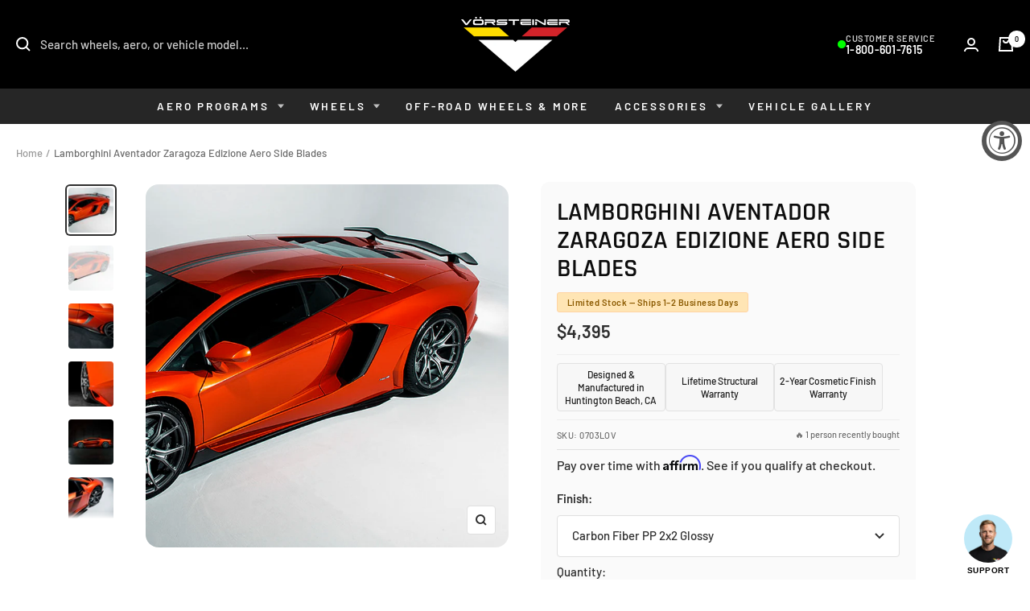

--- FILE ---
content_type: text/html; charset=utf-8
request_url: https://vorsteiner.com/products/lamborghini-aventador-zaragoza-edizione-aero-side-blades-carbon-fiber-pp-2x2-glossy
body_size: 58439
content:
<!doctype html><html class="no-js" lang="en" dir="ltr">
    <head>
      <meta charset="utf-8">
      <meta name="viewport" content="width=device-width, initial-scale=1.0, height=device-height, minimum-scale=1.0, maximum-scale=1.0">
      <meta name="theme-color" content="#000000"><meta name="description" content="The Vorsteiner Wheels Carbon Fiber Aero Advantage:To bring the most innovative, advanced and distinct aerodynamic parts to the marketplace, Vorsteiner Wheels’s carbon fiber parts are produced using a state-of-the-art aerospace autoclave system. This provides unsurpassed rigidity, strength and finish to our aerodynamic "><meta property="og:type" content="product">
  <meta property="og:title" content="Lamborghini Aventador Zaragoza Edizione Aero Side Blades">
  <meta property="product:price:amount" content="4,395.00">
  <meta property="product:price:currency" content="USD">
  <meta property="product:availability" content="in stock"><meta property="og:image" content="http://vorsteiner.com/cdn/shop/products/Lamborghini_Aventador_V_Zaragoza_Carbon-Fiber_Side_Blades_2-min.png?v=1756507777&width=1024">
  <meta property="og:image:secure_url" content="https://vorsteiner.com/cdn/shop/products/Lamborghini_Aventador_V_Zaragoza_Carbon-Fiber_Side_Blades_2-min.png?v=1756507777&width=1024">
  <meta property="og:image:width" content="1080">
  <meta property="og:image:height" content="1080"><meta property="og:description" content="The Vorsteiner Wheels Carbon Fiber Aero Advantage:To bring the most innovative, advanced and distinct aerodynamic parts to the marketplace, Vorsteiner Wheels’s carbon fiber parts are produced using a state-of-the-art aerospace autoclave system. This provides unsurpassed rigidity, strength and finish to our aerodynamic "><meta property="og:url" content="https://vorsteiner.com/products/lamborghini-aventador-zaragoza-edizione-aero-side-blades-carbon-fiber-pp-2x2-glossy">
<meta property="og:site_name" content="Vorsteiner"><meta name="twitter:card" content="summary"><meta name="twitter:title" content="Lamborghini Aventador Zaragoza Edizione Aero Side Blades">
  <meta name="twitter:description" content="The Vorsteiner Wheels Carbon Fiber Aero Advantage:To bring the most innovative, advanced and distinct aerodynamic parts to the marketplace, Vorsteiner Wheels’s carbon fiber parts are produced using a state-of-the-art aerospace autoclave system. This provides unsurpassed rigidity, strength and finish to our aerodynamic components. We distinguish ourselves by utilizing a resin pre-impregnated, vacuum-formed carbon fiber material that results in a 20% - 30% stiffer and stronger product than an equivalent wet-lay up product.This technique drastically reduces rejection rates, significantly improving delivery times. Vorsteiner Wheels uses a combination of unidirectional, 1x1, and 2x2 weave carbon fiber to keep the weight to a minimum while providing optimum strength and rigidity. The vacuum-formed technology used in our aerodynamic parts draws our excess resin which ultimately draws out excess weight without decreasing structural rigidity. This process provides a much tighter control over the fit and"><meta name="twitter:image" content="https://vorsteiner.com/cdn/shop/products/Lamborghini_Aventador_V_Zaragoza_Carbon-Fiber_Side_Blades_2-min.png?v=1756507777&width=1200">
  <meta name="twitter:image:alt" content="Lamborghini Aventador Zaragoza Edizione Aero Side Blades - Vorsteiner Wheels Wheels  - Aero - [tags]">
  
      <link rel="canonical" href="https://vorsteiner.com/products/lamborghini-aventador-zaragoza-edizione-aero-side-blades-carbon-fiber-pp-2x2-glossy"><link rel="shortcut icon" href="//vorsteiner.com/cdn/shop/files/Vorsteiner_Logo_3ad684ad-148b-4dfa-bfa8-8246bfc6eb9b_96x96.png?v=1647365642" type="image/png"><link rel="preconnect" href="https://cdn.shopify.com">
      <link rel="dns-prefetch" href="https://productreviews.shopifycdn.com">
      <link rel="dns-prefetch" href="https://www.google-analytics.com"><link rel="preconnect" href="https://fonts.shopifycdn.com" crossorigin><link rel="preload" as="style" href="//vorsteiner.com/cdn/shop/t/89/assets/theme.css?v=153169124624031851851761460844">
      <link rel="preload" as="style" href="//vorsteiner.com/cdn/shop/t/89/assets/custom.css?v=98286567771024433581769129939">
      <link rel="preload" as="script" href="//vorsteiner.com/cdn/shop/t/89/assets/vendor.js?v=32643890569905814191761430387">
      <link rel="preload" as="script" href="//vorsteiner.com/cdn/shop/t/89/assets/theme.js?v=137669624100285368291762364236"><link rel="preload" as="fetch" href="/products/lamborghini-aventador-zaragoza-edizione-aero-side-blades-carbon-fiber-pp-2x2-glossy.js" crossorigin>
        <link rel="preload" as="image" imagesizes="(max-width: 999px) calc(100vw - 48px), 640px" imagesrcset="//vorsteiner.com/cdn/shop/products/Lamborghini_Aventador_V_Zaragoza_Carbon-Fiber_Side_Blades_2-min_400x.png?v=1756507777 400w, //vorsteiner.com/cdn/shop/products/Lamborghini_Aventador_V_Zaragoza_Carbon-Fiber_Side_Blades_2-min_500x.png?v=1756507777 500w, //vorsteiner.com/cdn/shop/products/Lamborghini_Aventador_V_Zaragoza_Carbon-Fiber_Side_Blades_2-min_600x.png?v=1756507777 600w, //vorsteiner.com/cdn/shop/products/Lamborghini_Aventador_V_Zaragoza_Carbon-Fiber_Side_Blades_2-min_700x.png?v=1756507777 700w, //vorsteiner.com/cdn/shop/products/Lamborghini_Aventador_V_Zaragoza_Carbon-Fiber_Side_Blades_2-min_800x.png?v=1756507777 800w, //vorsteiner.com/cdn/shop/products/Lamborghini_Aventador_V_Zaragoza_Carbon-Fiber_Side_Blades_2-min_900x.png?v=1756507777 900w, //vorsteiner.com/cdn/shop/products/Lamborghini_Aventador_V_Zaragoza_Carbon-Fiber_Side_Blades_2-min_1000x.png?v=1756507777 1000w, //vorsteiner.com/cdn/shop/products/Lamborghini_Aventador_V_Zaragoza_Carbon-Fiber_Side_Blades_2-min_1080x.png?v=1756507777 1080w
"><link rel="preload" as="script" href="//vorsteiner.com/cdn/shop/t/89/assets/flickity.js?v=141452523587318531741761461051"><script type="application/ld+json">{"@context":"http:\/\/schema.org\/","@id":"\/products\/lamborghini-aventador-zaragoza-edizione-aero-side-blades-carbon-fiber-pp-2x2-glossy#product","@type":"ProductGroup","brand":{"@type":"Brand","name":"Vorsteiner"},"category":"Motor Vehicle Frame \u0026 Body Parts","description":"The Vorsteiner Wheels Carbon Fiber Aero Advantage:To bring the most innovative, advanced and distinct aerodynamic parts to the marketplace, Vorsteiner Wheels’s carbon fiber parts are produced using a state-of-the-art aerospace autoclave system. This provides unsurpassed rigidity, strength and finish to our aerodynamic components. We distinguish ourselves by utilizing a resin pre-impregnated, vacuum-formed carbon fiber material that results in a 20% - 30% stiffer and stronger product than an equivalent wet-lay up product.This technique drastically reduces rejection rates, significantly improving delivery times. Vorsteiner Wheels uses a combination of unidirectional, 1x1, and 2x2 weave carbon fiber to keep the weight to a minimum while providing optimum strength and rigidity. The vacuum-formed technology used in our aerodynamic parts draws our excess resin which ultimately draws out excess weight without decreasing structural rigidity. This process provides a much tighter control over the fit and finish giving you the piece of mind that the part will perfectly match the factory shut lines and contours.\nLamborghini Aventador Zaragoza Aero Side Blades:\nOur Lamborghini Aventador Zaragoza Aero Side Blades are the perfect addition to the Lamborghini Aventador. The side blades run the full length of the side of the vehicle totally transforming the look of the vehicle.","hasVariant":[{"@id":"\/products\/lamborghini-aventador-zaragoza-edizione-aero-side-blades-carbon-fiber-pp-2x2-glossy?variant=42275076898986#variant","@type":"Product","image":"https:\/\/vorsteiner.com\/cdn\/shop\/products\/Lamborghini_Aventador_V_Zaragoza_Carbon-Fiber_Side_Blades_2-min.png?v=1756507777\u0026width=1920","name":"Lamborghini Aventador Zaragoza Edizione Aero Side Blades - Carbon Fiber PP 2x2 Glossy","offers":{"@id":"\/products\/lamborghini-aventador-zaragoza-edizione-aero-side-blades-carbon-fiber-pp-2x2-glossy?variant=42275076898986#offer","@type":"Offer","availability":"http:\/\/schema.org\/InStock","price":"4395.00","priceCurrency":"USD","url":"https:\/\/vorsteiner.com\/products\/lamborghini-aventador-zaragoza-edizione-aero-side-blades-carbon-fiber-pp-2x2-glossy?variant=42275076898986"},"sku":"0703LOV"}],"name":"Lamborghini Aventador Zaragoza Edizione Aero Side Blades","productGroupID":"7139111305386","url":"https:\/\/vorsteiner.com\/products\/lamborghini-aventador-zaragoza-edizione-aero-side-blades-carbon-fiber-pp-2x2-glossy"}</script><script type="application/ld+json">
  {
    "@context": "https://schema.org",
    "@type": "BreadcrumbList",
    "itemListElement": [{
        "@type": "ListItem",
        "position": 1,
        "name": "Home",
        "item": "https://vorsteiner.com"
      },{
            "@type": "ListItem",
            "position": 2,
            "name": "Lamborghini Aventador Zaragoza Edizione Aero Side Blades",
            "item": "https://vorsteiner.com/products/lamborghini-aventador-zaragoza-edizione-aero-side-blades-carbon-fiber-pp-2x2-glossy"
          }]
  }
</script>
      <link rel="preload" href="//vorsteiner.com/cdn/fonts/rajdhani/rajdhani_n6.2662920771758eb6f82fd10eee7115b26ac6f444.woff2" as="font" type="font/woff2" crossorigin><link rel="preload" href="//vorsteiner.com/cdn/fonts/barlow/barlow_n5.a193a1990790eba0cc5cca569d23799830e90f07.woff2" as="font" type="font/woff2" crossorigin><style>
  /* Typography (heading) */
  @font-face {
  font-family: Rajdhani;
  font-weight: 600;
  font-style: normal;
  font-display: swap;
  src: url("//vorsteiner.com/cdn/fonts/rajdhani/rajdhani_n6.2662920771758eb6f82fd10eee7115b26ac6f444.woff2") format("woff2"),
       url("//vorsteiner.com/cdn/fonts/rajdhani/rajdhani_n6.6befdead9ba44c2805903cac78e38160bc762983.woff") format("woff");
}

/* Typography (body) */
  @font-face {
  font-family: Barlow;
  font-weight: 500;
  font-style: normal;
  font-display: swap;
  src: url("//vorsteiner.com/cdn/fonts/barlow/barlow_n5.a193a1990790eba0cc5cca569d23799830e90f07.woff2") format("woff2"),
       url("//vorsteiner.com/cdn/fonts/barlow/barlow_n5.ae31c82169b1dc0715609b8cc6a610b917808358.woff") format("woff");
}

@font-face {
  font-family: Barlow;
  font-weight: 500;
  font-style: italic;
  font-display: swap;
  src: url("//vorsteiner.com/cdn/fonts/barlow/barlow_i5.714d58286997b65cd479af615cfa9bb0a117a573.woff2") format("woff2"),
       url("//vorsteiner.com/cdn/fonts/barlow/barlow_i5.0120f77e6447d3b5df4bbec8ad8c2d029d87fb21.woff") format("woff");
}

@font-face {
  font-family: Barlow;
  font-weight: 600;
  font-style: normal;
  font-display: swap;
  src: url("//vorsteiner.com/cdn/fonts/barlow/barlow_n6.329f582a81f63f125e63c20a5a80ae9477df68e1.woff2") format("woff2"),
       url("//vorsteiner.com/cdn/fonts/barlow/barlow_n6.0163402e36247bcb8b02716880d0b39568412e9e.woff") format("woff");
}

@font-face {
  font-family: Barlow;
  font-weight: 600;
  font-style: italic;
  font-display: swap;
  src: url("//vorsteiner.com/cdn/fonts/barlow/barlow_i6.5a22bd20fb27bad4d7674cc6e666fb9c77d813bb.woff2") format("woff2"),
       url("//vorsteiner.com/cdn/fonts/barlow/barlow_i6.1c8787fcb59f3add01a87f21b38c7ef797e3b3a1.woff") format("woff");
}

:root {--heading-color: 13, 13, 13;
    --text-color: 46, 46, 46;
    --background: 255, 255, 255;
    --secondary-background: 255, 255, 255;
    --border-color: 224, 224, 224;
    --border-color-darker: 171, 171, 171;
    --success-color: 21, 87, 36;
    --success-background: 208, 221, 211;
    --error-color: 155, 5, 5;
    --error-background: 248, 238, 238;
    --primary-button-background: 0, 0, 0;
    --primary-button-text-color: 255, 255, 255;
    --secondary-button-background: 212, 175, 55;
    --secondary-button-text-color: 46, 46, 46;
    --product-star-rating: 246, 164, 41;
    --product-on-sale-accent: 222, 43, 43;
    --product-sold-out-accent: 155, 5, 5;
    --product-custom-label-background: 5, 30, 56;
    --product-custom-label-text-color: 255, 255, 255;
    --product-custom-label-2-background: 46, 158, 123;
    --product-custom-label-2-text-color: 255, 255, 255;
    --product-low-stock-text-color: 222, 43, 43;
    --product-in-stock-text-color: 46, 158, 123;
    --loading-bar-background: 46, 46, 46;

    /* We duplicate some "base" colors as root colors, which is useful to use on drawer elements or popover without. Those should not be overridden to avoid issues */
    --root-heading-color: 13, 13, 13;
    --root-text-color: 46, 46, 46;
    --root-background: 255, 255, 255;
    --root-border-color: 224, 224, 224;
    --root-primary-button-background: 0, 0, 0;
    --root-primary-button-text-color: 255, 255, 255;

    --base-font-size: 15px;
    --heading-font-family: Rajdhani, sans-serif;
    --heading-font-weight: 600;
    --heading-font-style: normal;
    --heading-text-transform: uppercase;
    --text-font-family: Barlow, sans-serif;
    --text-font-weight: 500;
    --text-font-style: normal;
    --text-font-bold-weight: 600;

    /* Typography (font size) */
    --heading-xxsmall-font-size: 10px;
    --heading-xsmall-font-size: 10px;
    --heading-small-font-size: 11px;
    --heading-large-font-size: 32px;
    --heading-h1-font-size: 32px;
    --heading-h2-font-size: 28px;
    --heading-h3-font-size: 26px;
    --heading-h4-font-size: 22px;
    --heading-h5-font-size: 18px;
    --heading-h6-font-size: 16px;

    /* Control the look and feel of the theme by changing radius of various elements */
    --button-border-radius: 4px;
    --block-border-radius: 32px;
    --block-border-radius-reduced: 16px;
    --color-swatch-border-radius: 0px;

    /* Button size */
    --button-height: 48px;
    --button-small-height: 40px;

    /* Form related */
    --form-input-field-height: 48px;
    --form-input-gap: 16px;
    --form-submit-margin: 24px;

    /* Product listing related variables */
    --product-list-block-spacing: 32px;

    /* Video related */
    --play-button-background: 255, 255, 255;
    --play-button-arrow: 46, 46, 46;

    /* RTL support */
    --transform-logical-flip: 1;
    --transform-origin-start: left;
    --transform-origin-end: right;

    /* Other */
    --zoom-cursor-svg-url: url(//vorsteiner.com/cdn/shop/t/89/assets/zoom-cursor.svg?v=119959518113871179001762215381);
    --arrow-right-svg-url: url(//vorsteiner.com/cdn/shop/t/89/assets/arrow-right.svg?v=60870638587498665381761430466);
    --arrow-left-svg-url: url(//vorsteiner.com/cdn/shop/t/89/assets/arrow-left.svg?v=39431327866290484971761430466);

    /* Some useful variables that we can reuse in our CSS. Some explanation are needed for some of them:
       - container-max-width-minus-gutters: represents the container max width without the edge gutters
       - container-outer-width: considering the screen width, represent all the space outside the container
       - container-outer-margin: same as container-outer-width but get set to 0 inside a container
       - container-inner-width: the effective space inside the container (minus gutters)
       - grid-column-width: represents the width of a single column of the grid
       - vertical-breather: this is a variable that defines the global "spacing" between sections, and inside the section
                            to create some "breath" and minimum spacing
     */
    --container-max-width: 1600px;
    --container-gutter: 24px;
    --container-max-width-minus-gutters: calc(var(--container-max-width) - (var(--container-gutter)) * 2);
    --container-outer-width: max(calc((100vw - var(--container-max-width-minus-gutters)) / 2), var(--container-gutter));
    --container-outer-margin: var(--container-outer-width);
    --container-inner-width: calc(100vw - var(--container-outer-width) * 2);

    --grid-column-count: 10;
    --grid-gap: 24px;
    --grid-column-width: calc((100vw - var(--container-outer-width) * 2 - var(--grid-gap) * (var(--grid-column-count) - 1)) / var(--grid-column-count));

    --vertical-breather: 36px;
    --vertical-breather-tight: 36px;

    /* Shopify related variables */
    --payment-terms-background-color: #ffffff;
  }

  @media screen and (min-width: 741px) {
    :root {
      --container-gutter: 40px;
      --grid-column-count: 20;
      --vertical-breather: 48px;
      --vertical-breather-tight: 48px;

      /* Typography (font size) */
      --heading-xsmall-font-size: 11px;
      --heading-small-font-size: 12px;
      --heading-large-font-size: 48px;
      --heading-h1-font-size: 48px;
      --heading-h2-font-size: 36px;
      --heading-h3-font-size: 30px;
      --heading-h4-font-size: 22px;
      --heading-h5-font-size: 18px;
      --heading-h6-font-size: 16px;

      /* Form related */
      --form-input-field-height: 52px;
      --form-submit-margin: 32px;

      /* Button size */
      --button-height: 52px;
      --button-small-height: 44px;
    }
  }

  @media screen and (min-width: 1200px) {
    :root {
      --vertical-breather: 64px;
      --vertical-breather-tight: 48px;
      --product-list-block-spacing: 48px;

      /* Typography */
      --heading-large-font-size: 58px;
      --heading-h1-font-size: 50px;
      --heading-h2-font-size: 44px;
      --heading-h3-font-size: 32px;
      --heading-h4-font-size: 26px;
      --heading-h5-font-size: 22px;
      --heading-h6-font-size: 16px;
    }
  }

  @media screen and (min-width: 1600px) {
    :root {
      --vertical-breather: 64px;
      --vertical-breather-tight: 48px;
    }
  }
</style>
      <script>
  // This allows to expose several variables to the global scope, to be used in scripts
  window.themeVariables = {
    settings: {
      direction: "ltr",
      pageType: "product",
      cartCount: 0,
      moneyFormat: "\u003cspan class=\"money\"\u003e${{amount}}\u003c\/span\u003e",
      moneyWithCurrencyFormat: "\u003cspan class=\"money\"\u003e${{amount}} USD\u003c\/span\u003e",
      showVendor: true,
      discountMode: "percentage",
      currencyCodeEnabled: false,
      cartType: "drawer",
      cartCurrency: "USD",
      mobileZoomFactor: 2.5
    },

    routes: {
      host: "vorsteiner.com",
      rootUrl: "\/",
      rootUrlWithoutSlash: '',
      cartUrl: "\/cart",
      cartAddUrl: "\/cart\/add",
      cartChangeUrl: "\/cart\/change",
      searchUrl: "\/search",
      predictiveSearchUrl: "\/search\/suggest",
      productRecommendationsUrl: "\/recommendations\/products"
    },

    strings: {
      accessibilityDelete: "Delete",
      accessibilityClose: "Close",
      collectionSoldOut: "Sold out",
      collectionDiscount: "Save @savings@",
      productSalePrice: "Sale price",
      productRegularPrice: "Regular price",
      productFormUnavailable: "This Configuration is Not Offered",
      productFormSoldOut: "Sold out",
      productFormPreOrder: "Pre-order",
      productFormAddToCart: "Add to cart",
      searchNoResults: "No results could be found.",
      searchNewSearch: "New search",
      searchProducts: "Products",
      searchArticles: "Journal",
      searchPages: "Pages",
      searchCollections: "Collections",
      cartViewCart: "View cart",
      cartItemAdded: "Item added to your cart!",
      cartItemAddedShort: "Added to your cart!",
      cartAddOrderNote: "Add order note",
      cartEditOrderNote: "Edit order note",
      shippingEstimatorNoResults: "Sorry, we do not ship to your address.",
      shippingEstimatorOneResult: "There is one shipping rate for your address:",
      shippingEstimatorMultipleResults: "There are several shipping rates for your address:",
      shippingEstimatorError: "One or more error occurred while retrieving shipping rates:"
    },

    libs: {
      flickity: "\/\/vorsteiner.com\/cdn\/shop\/t\/89\/assets\/flickity.js?v=141452523587318531741761461051",
      photoswipe: "\/\/vorsteiner.com\/cdn\/shop\/t\/89\/assets\/photoswipe.js?v=59012123097207194221761461058",
      qrCode: "\/\/vorsteiner.com\/cdn\/shopifycloud\/storefront\/assets\/themes_support\/vendor\/qrcode-3f2b403b.js"
    },

    breakpoints: {
      phone: 'screen and (max-width: 740px)',
      tablet: 'screen and (min-width: 741px) and (max-width: 999px)',
      tabletAndUp: 'screen and (min-width: 741px)',
      pocket: 'screen and (max-width: 999px)',
      lap: 'screen and (min-width: 1000px) and (max-width: 1199px)',
      lapAndUp: 'screen and (min-width: 1000px)',
      desktop: 'screen and (min-width: 1200px)',
      wide: 'screen and (min-width: 1400px)'
    }
  };

  window.addEventListener('pageshow', async () => {
    const cartContent = await (await fetch(`${window.themeVariables.routes.cartUrl}.js`, {cache: 'reload'})).json();
    document.documentElement.dispatchEvent(new CustomEvent('cart:refresh', {detail: {cart: cartContent}}));
  });

  if ('noModule' in HTMLScriptElement.prototype) {
    // Old browsers (like IE) that does not support module will be considered as if not executing JS at all
    document.documentElement.className = document.documentElement.className.replace('no-js', 'js');

    requestAnimationFrame(() => {
      const viewportHeight = (window.visualViewport ? window.visualViewport.height : document.documentElement.clientHeight);
      document.documentElement.style.setProperty('--window-height',viewportHeight + 'px');
    });
  }// We save the product ID in local storage to be eventually used for recently viewed section
    try {
      const items = JSON.parse(localStorage.getItem('theme:recently-viewed-products') || '[]');

      // We check if the current product already exists, and if it does not, we add it at the start
      if (!items.includes(7139111305386)) {
        items.unshift(7139111305386);
      }

      localStorage.setItem('theme:recently-viewed-products', JSON.stringify(items.slice(0, 20)));
    } catch (e) {
      // Safari in private mode does not allow setting item, we silently fail
    }</script>
  
      <link rel="stylesheet" href="//vorsteiner.com/cdn/shop/t/89/assets/theme.css?v=153169124624031851851761460844">
  
      <script src="//vorsteiner.com/cdn/shop/t/89/assets/vendor.js?v=32643890569905814191761430387" defer></script>
      <script src="//vorsteiner.com/cdn/shop/t/89/assets/theme.js?v=137669624100285368291762364236" defer></script>
      <script src="//vorsteiner.com/cdn/shop/t/89/assets/custom.js?v=64031431473438081811769130111" defer></script>
  
      <script>window.performance && window.performance.mark && window.performance.mark('shopify.content_for_header.start');</script><meta name="google-site-verification" content="HYTT8hQfLC4XbEkbiG7cHzCsWmOkugznbK9Y1XMl4kY">
<meta name="google-site-verification" content="11j5-ZiphcQ9mSbH9hfxqwux77ThXKIoAUVn1A8Xm1I">
<meta name="google-site-verification" content="cESnIW16z1I_cRh4693U2Opdz5RBv6eesxPCPa7N9Qk">
<meta name="google-site-verification" content="LiDgyMiTgFL3W0Glajrg44Xh2qFP_PursA-F-Z5XEPc">
<meta id="shopify-digital-wallet" name="shopify-digital-wallet" content="/42826924184/digital_wallets/dialog">
<meta name="shopify-checkout-api-token" content="d884844057fc1800af56b3d329d7f7db">
<meta id="in-context-paypal-metadata" data-shop-id="42826924184" data-venmo-supported="false" data-environment="production" data-locale="en_US" data-paypal-v4="true" data-currency="USD">
<link rel="alternate" type="application/json+oembed" href="https://vorsteiner.com/products/lamborghini-aventador-zaragoza-edizione-aero-side-blades-carbon-fiber-pp-2x2-glossy.oembed">
<script async="async" src="/checkouts/internal/preloads.js?locale=en-US"></script>
<link rel="preconnect" href="https://shop.app" crossorigin="anonymous">
<script async="async" src="https://shop.app/checkouts/internal/preloads.js?locale=en-US&shop_id=42826924184" crossorigin="anonymous"></script>
<script id="apple-pay-shop-capabilities" type="application/json">{"shopId":42826924184,"countryCode":"US","currencyCode":"USD","merchantCapabilities":["supports3DS"],"merchantId":"gid:\/\/shopify\/Shop\/42826924184","merchantName":"Vorsteiner","requiredBillingContactFields":["postalAddress","email","phone"],"requiredShippingContactFields":["postalAddress","email","phone"],"shippingType":"shipping","supportedNetworks":["visa","masterCard","amex","discover","elo","jcb"],"total":{"type":"pending","label":"Vorsteiner","amount":"1.00"},"shopifyPaymentsEnabled":true,"supportsSubscriptions":true}</script>
<script id="shopify-features" type="application/json">{"accessToken":"d884844057fc1800af56b3d329d7f7db","betas":["rich-media-storefront-analytics"],"domain":"vorsteiner.com","predictiveSearch":true,"shopId":42826924184,"locale":"en"}</script>
<script>var Shopify = Shopify || {};
Shopify.shop = "vorsteinerwheels.myshopify.com";
Shopify.locale = "en";
Shopify.currency = {"active":"USD","rate":"1.0"};
Shopify.country = "US";
Shopify.theme = {"name":"Vorsteiner 12.10.25 - Holiday.Program","id":141084623018,"schema_name":"Focal","schema_version":"12.7.1","theme_store_id":null,"role":"main"};
Shopify.theme.handle = "null";
Shopify.theme.style = {"id":null,"handle":null};
Shopify.cdnHost = "vorsteiner.com/cdn";
Shopify.routes = Shopify.routes || {};
Shopify.routes.root = "/";</script>
<script type="module">!function(o){(o.Shopify=o.Shopify||{}).modules=!0}(window);</script>
<script>!function(o){function n(){var o=[];function n(){o.push(Array.prototype.slice.apply(arguments))}return n.q=o,n}var t=o.Shopify=o.Shopify||{};t.loadFeatures=n(),t.autoloadFeatures=n()}(window);</script>
<script>
  window.ShopifyPay = window.ShopifyPay || {};
  window.ShopifyPay.apiHost = "shop.app\/pay";
  window.ShopifyPay.redirectState = null;
</script>
<script id="shop-js-analytics" type="application/json">{"pageType":"product"}</script>
<script defer="defer" async type="module" src="//vorsteiner.com/cdn/shopifycloud/shop-js/modules/v2/client.init-shop-cart-sync_BT-GjEfc.en.esm.js"></script>
<script defer="defer" async type="module" src="//vorsteiner.com/cdn/shopifycloud/shop-js/modules/v2/chunk.common_D58fp_Oc.esm.js"></script>
<script defer="defer" async type="module" src="//vorsteiner.com/cdn/shopifycloud/shop-js/modules/v2/chunk.modal_xMitdFEc.esm.js"></script>
<script type="module">
  await import("//vorsteiner.com/cdn/shopifycloud/shop-js/modules/v2/client.init-shop-cart-sync_BT-GjEfc.en.esm.js");
await import("//vorsteiner.com/cdn/shopifycloud/shop-js/modules/v2/chunk.common_D58fp_Oc.esm.js");
await import("//vorsteiner.com/cdn/shopifycloud/shop-js/modules/v2/chunk.modal_xMitdFEc.esm.js");

  window.Shopify.SignInWithShop?.initShopCartSync?.({"fedCMEnabled":true,"windoidEnabled":true});

</script>
<script defer="defer" async type="module" src="//vorsteiner.com/cdn/shopifycloud/shop-js/modules/v2/client.payment-terms_Ci9AEqFq.en.esm.js"></script>
<script defer="defer" async type="module" src="//vorsteiner.com/cdn/shopifycloud/shop-js/modules/v2/chunk.common_D58fp_Oc.esm.js"></script>
<script defer="defer" async type="module" src="//vorsteiner.com/cdn/shopifycloud/shop-js/modules/v2/chunk.modal_xMitdFEc.esm.js"></script>
<script type="module">
  await import("//vorsteiner.com/cdn/shopifycloud/shop-js/modules/v2/client.payment-terms_Ci9AEqFq.en.esm.js");
await import("//vorsteiner.com/cdn/shopifycloud/shop-js/modules/v2/chunk.common_D58fp_Oc.esm.js");
await import("//vorsteiner.com/cdn/shopifycloud/shop-js/modules/v2/chunk.modal_xMitdFEc.esm.js");

  
</script>
<script>
  window.Shopify = window.Shopify || {};
  if (!window.Shopify.featureAssets) window.Shopify.featureAssets = {};
  window.Shopify.featureAssets['shop-js'] = {"shop-cart-sync":["modules/v2/client.shop-cart-sync_DZOKe7Ll.en.esm.js","modules/v2/chunk.common_D58fp_Oc.esm.js","modules/v2/chunk.modal_xMitdFEc.esm.js"],"init-fed-cm":["modules/v2/client.init-fed-cm_B6oLuCjv.en.esm.js","modules/v2/chunk.common_D58fp_Oc.esm.js","modules/v2/chunk.modal_xMitdFEc.esm.js"],"shop-cash-offers":["modules/v2/client.shop-cash-offers_D2sdYoxE.en.esm.js","modules/v2/chunk.common_D58fp_Oc.esm.js","modules/v2/chunk.modal_xMitdFEc.esm.js"],"shop-login-button":["modules/v2/client.shop-login-button_QeVjl5Y3.en.esm.js","modules/v2/chunk.common_D58fp_Oc.esm.js","modules/v2/chunk.modal_xMitdFEc.esm.js"],"pay-button":["modules/v2/client.pay-button_DXTOsIq6.en.esm.js","modules/v2/chunk.common_D58fp_Oc.esm.js","modules/v2/chunk.modal_xMitdFEc.esm.js"],"shop-button":["modules/v2/client.shop-button_DQZHx9pm.en.esm.js","modules/v2/chunk.common_D58fp_Oc.esm.js","modules/v2/chunk.modal_xMitdFEc.esm.js"],"avatar":["modules/v2/client.avatar_BTnouDA3.en.esm.js"],"init-windoid":["modules/v2/client.init-windoid_CR1B-cfM.en.esm.js","modules/v2/chunk.common_D58fp_Oc.esm.js","modules/v2/chunk.modal_xMitdFEc.esm.js"],"init-shop-for-new-customer-accounts":["modules/v2/client.init-shop-for-new-customer-accounts_C_vY_xzh.en.esm.js","modules/v2/client.shop-login-button_QeVjl5Y3.en.esm.js","modules/v2/chunk.common_D58fp_Oc.esm.js","modules/v2/chunk.modal_xMitdFEc.esm.js"],"init-shop-email-lookup-coordinator":["modules/v2/client.init-shop-email-lookup-coordinator_BI7n9ZSv.en.esm.js","modules/v2/chunk.common_D58fp_Oc.esm.js","modules/v2/chunk.modal_xMitdFEc.esm.js"],"init-shop-cart-sync":["modules/v2/client.init-shop-cart-sync_BT-GjEfc.en.esm.js","modules/v2/chunk.common_D58fp_Oc.esm.js","modules/v2/chunk.modal_xMitdFEc.esm.js"],"shop-toast-manager":["modules/v2/client.shop-toast-manager_DiYdP3xc.en.esm.js","modules/v2/chunk.common_D58fp_Oc.esm.js","modules/v2/chunk.modal_xMitdFEc.esm.js"],"init-customer-accounts":["modules/v2/client.init-customer-accounts_D9ZNqS-Q.en.esm.js","modules/v2/client.shop-login-button_QeVjl5Y3.en.esm.js","modules/v2/chunk.common_D58fp_Oc.esm.js","modules/v2/chunk.modal_xMitdFEc.esm.js"],"init-customer-accounts-sign-up":["modules/v2/client.init-customer-accounts-sign-up_iGw4briv.en.esm.js","modules/v2/client.shop-login-button_QeVjl5Y3.en.esm.js","modules/v2/chunk.common_D58fp_Oc.esm.js","modules/v2/chunk.modal_xMitdFEc.esm.js"],"shop-follow-button":["modules/v2/client.shop-follow-button_CqMgW2wH.en.esm.js","modules/v2/chunk.common_D58fp_Oc.esm.js","modules/v2/chunk.modal_xMitdFEc.esm.js"],"checkout-modal":["modules/v2/client.checkout-modal_xHeaAweL.en.esm.js","modules/v2/chunk.common_D58fp_Oc.esm.js","modules/v2/chunk.modal_xMitdFEc.esm.js"],"shop-login":["modules/v2/client.shop-login_D91U-Q7h.en.esm.js","modules/v2/chunk.common_D58fp_Oc.esm.js","modules/v2/chunk.modal_xMitdFEc.esm.js"],"lead-capture":["modules/v2/client.lead-capture_BJmE1dJe.en.esm.js","modules/v2/chunk.common_D58fp_Oc.esm.js","modules/v2/chunk.modal_xMitdFEc.esm.js"],"payment-terms":["modules/v2/client.payment-terms_Ci9AEqFq.en.esm.js","modules/v2/chunk.common_D58fp_Oc.esm.js","modules/v2/chunk.modal_xMitdFEc.esm.js"]};
</script>
<script>(function() {
  var isLoaded = false;
  function asyncLoad() {
    if (isLoaded) return;
    isLoaded = true;
    var urls = ["https:\/\/chimpstatic.com\/mcjs-connected\/js\/users\/24b3620afea4c8ef017eb7206\/e96bcf96a69e41b52dc74a074.js?shop=vorsteinerwheels.myshopify.com","\/\/www.powr.io\/powr.js?powr-token=vorsteinerwheels.myshopify.com\u0026external-type=shopify\u0026shop=vorsteinerwheels.myshopify.com","\/\/d1liekpayvooaz.cloudfront.net\/apps\/customizery\/customizery.js?shop=vorsteinerwheels.myshopify.com","\/\/www.powr.io\/powr.js?powr-token=vorsteinerwheels.myshopify.com\u0026external-type=shopify\u0026shop=vorsteinerwheels.myshopify.com","https:\/\/cdn.robinpro.gallery\/js\/client.js?v=5ad0431\u0026shop=vorsteinerwheels.myshopify.com","https:\/\/cdn.shopify.com\/s\/files\/1\/0428\/2692\/4184\/t\/89\/assets\/affirmShopify.js?v=1763767075\u0026shop=vorsteinerwheels.myshopify.com"];
    for (var i = 0; i < urls.length; i++) {
      var s = document.createElement('script');
      s.type = 'text/javascript';
      s.async = true;
      s.src = urls[i];
      var x = document.getElementsByTagName('script')[0];
      x.parentNode.insertBefore(s, x);
    }
  };
  if(window.attachEvent) {
    window.attachEvent('onload', asyncLoad);
  } else {
    window.addEventListener('load', asyncLoad, false);
  }
})();</script>
<script id="__st">var __st={"a":42826924184,"offset":-28800,"reqid":"893a7281-415e-4370-a505-1c2f9b597c8f-1769140492","pageurl":"vorsteiner.com\/products\/lamborghini-aventador-zaragoza-edizione-aero-side-blades-carbon-fiber-pp-2x2-glossy","u":"8646d8cd6d12","p":"product","rtyp":"product","rid":7139111305386};</script>
<script>window.ShopifyPaypalV4VisibilityTracking = true;</script>
<script id="captcha-bootstrap">!function(){'use strict';const t='contact',e='account',n='new_comment',o=[[t,t],['blogs',n],['comments',n],[t,'customer']],c=[[e,'customer_login'],[e,'guest_login'],[e,'recover_customer_password'],[e,'create_customer']],r=t=>t.map((([t,e])=>`form[action*='/${t}']:not([data-nocaptcha='true']) input[name='form_type'][value='${e}']`)).join(','),a=t=>()=>t?[...document.querySelectorAll(t)].map((t=>t.form)):[];function s(){const t=[...o],e=r(t);return a(e)}const i='password',u='form_key',d=['recaptcha-v3-token','g-recaptcha-response','h-captcha-response',i],f=()=>{try{return window.sessionStorage}catch{return}},m='__shopify_v',_=t=>t.elements[u];function p(t,e,n=!1){try{const o=window.sessionStorage,c=JSON.parse(o.getItem(e)),{data:r}=function(t){const{data:e,action:n}=t;return t[m]||n?{data:e,action:n}:{data:t,action:n}}(c);for(const[e,n]of Object.entries(r))t.elements[e]&&(t.elements[e].value=n);n&&o.removeItem(e)}catch(o){console.error('form repopulation failed',{error:o})}}const l='form_type',E='cptcha';function T(t){t.dataset[E]=!0}const w=window,h=w.document,L='Shopify',v='ce_forms',y='captcha';let A=!1;((t,e)=>{const n=(g='f06e6c50-85a8-45c8-87d0-21a2b65856fe',I='https://cdn.shopify.com/shopifycloud/storefront-forms-hcaptcha/ce_storefront_forms_captcha_hcaptcha.v1.5.2.iife.js',D={infoText:'Protected by hCaptcha',privacyText:'Privacy',termsText:'Terms'},(t,e,n)=>{const o=w[L][v],c=o.bindForm;if(c)return c(t,g,e,D).then(n);var r;o.q.push([[t,g,e,D],n]),r=I,A||(h.body.append(Object.assign(h.createElement('script'),{id:'captcha-provider',async:!0,src:r})),A=!0)});var g,I,D;w[L]=w[L]||{},w[L][v]=w[L][v]||{},w[L][v].q=[],w[L][y]=w[L][y]||{},w[L][y].protect=function(t,e){n(t,void 0,e),T(t)},Object.freeze(w[L][y]),function(t,e,n,w,h,L){const[v,y,A,g]=function(t,e,n){const i=e?o:[],u=t?c:[],d=[...i,...u],f=r(d),m=r(i),_=r(d.filter((([t,e])=>n.includes(e))));return[a(f),a(m),a(_),s()]}(w,h,L),I=t=>{const e=t.target;return e instanceof HTMLFormElement?e:e&&e.form},D=t=>v().includes(t);t.addEventListener('submit',(t=>{const e=I(t);if(!e)return;const n=D(e)&&!e.dataset.hcaptchaBound&&!e.dataset.recaptchaBound,o=_(e),c=g().includes(e)&&(!o||!o.value);(n||c)&&t.preventDefault(),c&&!n&&(function(t){try{if(!f())return;!function(t){const e=f();if(!e)return;const n=_(t);if(!n)return;const o=n.value;o&&e.removeItem(o)}(t);const e=Array.from(Array(32),(()=>Math.random().toString(36)[2])).join('');!function(t,e){_(t)||t.append(Object.assign(document.createElement('input'),{type:'hidden',name:u})),t.elements[u].value=e}(t,e),function(t,e){const n=f();if(!n)return;const o=[...t.querySelectorAll(`input[type='${i}']`)].map((({name:t})=>t)),c=[...d,...o],r={};for(const[a,s]of new FormData(t).entries())c.includes(a)||(r[a]=s);n.setItem(e,JSON.stringify({[m]:1,action:t.action,data:r}))}(t,e)}catch(e){console.error('failed to persist form',e)}}(e),e.submit())}));const S=(t,e)=>{t&&!t.dataset[E]&&(n(t,e.some((e=>e===t))),T(t))};for(const o of['focusin','change'])t.addEventListener(o,(t=>{const e=I(t);D(e)&&S(e,y())}));const B=e.get('form_key'),M=e.get(l),P=B&&M;t.addEventListener('DOMContentLoaded',(()=>{const t=y();if(P)for(const e of t)e.elements[l].value===M&&p(e,B);[...new Set([...A(),...v().filter((t=>'true'===t.dataset.shopifyCaptcha))])].forEach((e=>S(e,t)))}))}(h,new URLSearchParams(w.location.search),n,t,e,['guest_login'])})(!0,!0)}();</script>
<script integrity="sha256-4kQ18oKyAcykRKYeNunJcIwy7WH5gtpwJnB7kiuLZ1E=" data-source-attribution="shopify.loadfeatures" defer="defer" src="//vorsteiner.com/cdn/shopifycloud/storefront/assets/storefront/load_feature-a0a9edcb.js" crossorigin="anonymous"></script>
<script crossorigin="anonymous" defer="defer" src="//vorsteiner.com/cdn/shopifycloud/storefront/assets/shopify_pay/storefront-65b4c6d7.js?v=20250812"></script>
<script data-source-attribution="shopify.dynamic_checkout.dynamic.init">var Shopify=Shopify||{};Shopify.PaymentButton=Shopify.PaymentButton||{isStorefrontPortableWallets:!0,init:function(){window.Shopify.PaymentButton.init=function(){};var t=document.createElement("script");t.src="https://vorsteiner.com/cdn/shopifycloud/portable-wallets/latest/portable-wallets.en.js",t.type="module",document.head.appendChild(t)}};
</script>
<script data-source-attribution="shopify.dynamic_checkout.buyer_consent">
  function portableWalletsHideBuyerConsent(e){var t=document.getElementById("shopify-buyer-consent"),n=document.getElementById("shopify-subscription-policy-button");t&&n&&(t.classList.add("hidden"),t.setAttribute("aria-hidden","true"),n.removeEventListener("click",e))}function portableWalletsShowBuyerConsent(e){var t=document.getElementById("shopify-buyer-consent"),n=document.getElementById("shopify-subscription-policy-button");t&&n&&(t.classList.remove("hidden"),t.removeAttribute("aria-hidden"),n.addEventListener("click",e))}window.Shopify?.PaymentButton&&(window.Shopify.PaymentButton.hideBuyerConsent=portableWalletsHideBuyerConsent,window.Shopify.PaymentButton.showBuyerConsent=portableWalletsShowBuyerConsent);
</script>
<script data-source-attribution="shopify.dynamic_checkout.cart.bootstrap">document.addEventListener("DOMContentLoaded",(function(){function t(){return document.querySelector("shopify-accelerated-checkout-cart, shopify-accelerated-checkout")}if(t())Shopify.PaymentButton.init();else{new MutationObserver((function(e,n){t()&&(Shopify.PaymentButton.init(),n.disconnect())})).observe(document.body,{childList:!0,subtree:!0})}}));
</script>
<link id="shopify-accelerated-checkout-styles" rel="stylesheet" media="screen" href="https://vorsteiner.com/cdn/shopifycloud/portable-wallets/latest/accelerated-checkout-backwards-compat.css" crossorigin="anonymous">
<style id="shopify-accelerated-checkout-cart">
        #shopify-buyer-consent {
  margin-top: 1em;
  display: inline-block;
  width: 100%;
}

#shopify-buyer-consent.hidden {
  display: none;
}

#shopify-subscription-policy-button {
  background: none;
  border: none;
  padding: 0;
  text-decoration: underline;
  font-size: inherit;
  cursor: pointer;
}

#shopify-subscription-policy-button::before {
  box-shadow: none;
}

      </style>

<script>window.performance && window.performance.mark && window.performance.mark('shopify.content_for_header.end');</script>
<script id="bold-platform-data" type="application/json">
    {
        "shop": {
            "domain": "vorsteiner.com",
            "permanent_domain": "vorsteinerwheels.myshopify.com",
            "url": "https://vorsteiner.com",
            "secure_url": "https://vorsteiner.com",
            "money_format": "\u003cspan class=\"money\"\u003e${{amount}}\u003c\/span\u003e",
            "currency": "USD"
        },
        "customer": {
            "id": null,
            "tags": null
        },
        "cart": {"note":null,"attributes":{},"original_total_price":0,"total_price":0,"total_discount":0,"total_weight":0.0,"item_count":0,"items":[],"requires_shipping":false,"currency":"USD","items_subtotal_price":0,"cart_level_discount_applications":[],"checkout_charge_amount":0},
        "template": "product",
        "product": {"id":7139111305386,"title":"Lamborghini Aventador Zaragoza Edizione Aero Side Blades","handle":"lamborghini-aventador-zaragoza-edizione-aero-side-blades-carbon-fiber-pp-2x2-glossy","description":"\u003cp\u003e\u003cstrong\u003eThe Vorsteiner Wheels Carbon Fiber Aero Advantage:\u003c\/strong\u003e\u003cbr\u003e\u003cbr\u003eTo bring the most innovative, advanced and distinct aerodynamic parts to the marketplace, Vorsteiner Wheels’s carbon fiber parts are produced using a state-of-the-art aerospace autoclave system. This provides unsurpassed rigidity, strength and finish to our aerodynamic components. We distinguish ourselves by utilizing a resin pre-impregnated, vacuum-formed carbon fiber material that results in a 20% - 30% stiffer and stronger product than an equivalent wet-lay up product.\u003cbr\u003e\u003cbr\u003eThis technique drastically reduces rejection rates, significantly improving delivery times. Vorsteiner Wheels uses a combination of unidirectional, 1x1, and 2x2 weave carbon fiber to keep the weight to a minimum while providing optimum strength and rigidity. The vacuum-formed technology used in our aerodynamic parts draws our excess resin which ultimately draws out excess weight without decreasing structural rigidity. This process provides a much tighter control over the fit and finish giving you the piece of mind that the part will perfectly match the factory shut lines and contours.\u003cbr\u003e\u003cbr\u003e\u003c\/p\u003e\n\u003cp\u003e\u003cb\u003eLamborghini Aventador Zaragoza Aero Side Blades:\u003c\/b\u003e\u003c\/p\u003e\n\u003cp\u003e\u003cspan style=\"font-weight: 400;\"\u003eOur Lamborghini Aventador Zaragoza Aero Side Blades are the perfect addition to the Lamborghini Aventador. The side blades run the full length of the side of the vehicle totally transforming the look of the vehicle.\u003c\/span\u003e\u003c\/p\u003e","published_at":"2022-01-13T09:40:25-08:00","created_at":"2022-01-13T09:40:25-08:00","vendor":"Vorsteiner","type":"Aero","tags":["aerobackend","spo-default","spo-disabled","vorsteiner-carbon fiber-body kit-lamborghini-aventador-Zaragoza-Edizione-Aero-Side Blades-Carbon Fiber PP 2x2 Glossy"],"price":439500,"price_min":439500,"price_max":439500,"available":true,"price_varies":false,"compare_at_price":439500,"compare_at_price_min":439500,"compare_at_price_max":439500,"compare_at_price_varies":false,"variants":[{"id":42275076898986,"title":"Carbon Fiber PP 2x2 Glossy","option1":"Carbon Fiber PP 2x2 Glossy","option2":null,"option3":null,"sku":"0703LOV","requires_shipping":true,"taxable":true,"featured_image":null,"available":true,"name":"Lamborghini Aventador Zaragoza Edizione Aero Side Blades - Carbon Fiber PP 2x2 Glossy","public_title":"Carbon Fiber PP 2x2 Glossy","options":["Carbon Fiber PP 2x2 Glossy"],"price":439500,"weight":0,"compare_at_price":439500,"inventory_management":"shopify","barcode":null,"requires_selling_plan":false,"selling_plan_allocations":[]}],"images":["\/\/vorsteiner.com\/cdn\/shop\/products\/Lamborghini_Aventador_V_Zaragoza_Carbon-Fiber_Side_Blades_2-min.png?v=1756507777","\/\/vorsteiner.com\/cdn\/shop\/products\/Lamborghini_Aventador_V_Zaragoza_Carbon-Fiber_Side_Blades_1-min.png?v=1756507777","\/\/vorsteiner.com\/cdn\/shop\/products\/Lamborghini_Aventador_V_Zaragoza_Carbon-Fiber_Side_Blades_3-min.png?v=1756507777","\/\/vorsteiner.com\/cdn\/shop\/products\/Lamborghini_Aventador_V_Zaragoza_Carbon-Fiber_Side_Blades_4-min.png?v=1756507777","\/\/vorsteiner.com\/cdn\/shop\/products\/Lamborghini_Aventador_V_Zaragoza_Carbon-Fiber_Side_Blades_5-min.png?v=1756507777","\/\/vorsteiner.com\/cdn\/shop\/products\/Lamborghini_Aventador_V_Zaragoza_Carbon-Fiber_Side_Blades_6-min.png?v=1756507777"],"featured_image":"\/\/vorsteiner.com\/cdn\/shop\/products\/Lamborghini_Aventador_V_Zaragoza_Carbon-Fiber_Side_Blades_2-min.png?v=1756507777","options":["Finish"],"media":[{"alt":"Lamborghini Aventador Zaragoza Edizione Aero Side Blades - Vorsteiner Wheels Wheels  - Aero - [tags]","id":27500906676394,"position":1,"preview_image":{"aspect_ratio":1.0,"height":1080,"width":1080,"src":"\/\/vorsteiner.com\/cdn\/shop\/products\/Lamborghini_Aventador_V_Zaragoza_Carbon-Fiber_Side_Blades_2-min.png?v=1756507777"},"aspect_ratio":1.0,"height":1080,"media_type":"image","src":"\/\/vorsteiner.com\/cdn\/shop\/products\/Lamborghini_Aventador_V_Zaragoza_Carbon-Fiber_Side_Blades_2-min.png?v=1756507777","width":1080},{"alt":"Lamborghini Aventador Zaragoza Edizione Aero Side Blades - Vorsteiner Wheels Wheels  - Aero - [tags]","id":27500906610858,"position":2,"preview_image":{"aspect_ratio":1.0,"height":1080,"width":1080,"src":"\/\/vorsteiner.com\/cdn\/shop\/products\/Lamborghini_Aventador_V_Zaragoza_Carbon-Fiber_Side_Blades_1-min.png?v=1756507777"},"aspect_ratio":1.0,"height":1080,"media_type":"image","src":"\/\/vorsteiner.com\/cdn\/shop\/products\/Lamborghini_Aventador_V_Zaragoza_Carbon-Fiber_Side_Blades_1-min.png?v=1756507777","width":1080},{"alt":"Lamborghini Aventador Zaragoza Edizione Aero Side Blades - Vorsteiner Wheels Wheels  - Aero - [tags]","id":27500906709162,"position":3,"preview_image":{"aspect_ratio":1.0,"height":1080,"width":1080,"src":"\/\/vorsteiner.com\/cdn\/shop\/products\/Lamborghini_Aventador_V_Zaragoza_Carbon-Fiber_Side_Blades_3-min.png?v=1756507777"},"aspect_ratio":1.0,"height":1080,"media_type":"image","src":"\/\/vorsteiner.com\/cdn\/shop\/products\/Lamborghini_Aventador_V_Zaragoza_Carbon-Fiber_Side_Blades_3-min.png?v=1756507777","width":1080},{"alt":"Lamborghini Aventador Zaragoza Edizione Aero Side Blades - Vorsteiner Wheels Wheels  - Aero - [tags]","id":27500906741930,"position":4,"preview_image":{"aspect_ratio":1.0,"height":1080,"width":1080,"src":"\/\/vorsteiner.com\/cdn\/shop\/products\/Lamborghini_Aventador_V_Zaragoza_Carbon-Fiber_Side_Blades_4-min.png?v=1756507777"},"aspect_ratio":1.0,"height":1080,"media_type":"image","src":"\/\/vorsteiner.com\/cdn\/shop\/products\/Lamborghini_Aventador_V_Zaragoza_Carbon-Fiber_Side_Blades_4-min.png?v=1756507777","width":1080},{"alt":"Lamborghini Aventador Zaragoza Edizione Aero Side Blades - Vorsteiner Wheels Wheels  - Aero - [tags]","id":27500906774698,"position":5,"preview_image":{"aspect_ratio":1.0,"height":1080,"width":1080,"src":"\/\/vorsteiner.com\/cdn\/shop\/products\/Lamborghini_Aventador_V_Zaragoza_Carbon-Fiber_Side_Blades_5-min.png?v=1756507777"},"aspect_ratio":1.0,"height":1080,"media_type":"image","src":"\/\/vorsteiner.com\/cdn\/shop\/products\/Lamborghini_Aventador_V_Zaragoza_Carbon-Fiber_Side_Blades_5-min.png?v=1756507777","width":1080},{"alt":"Lamborghini Aventador Zaragoza Edizione Aero Side Blades - Vorsteiner Wheels Wheels  - Aero - [tags]","id":27500906807466,"position":6,"preview_image":{"aspect_ratio":1.0,"height":1080,"width":1080,"src":"\/\/vorsteiner.com\/cdn\/shop\/products\/Lamborghini_Aventador_V_Zaragoza_Carbon-Fiber_Side_Blades_6-min.png?v=1756507777"},"aspect_ratio":1.0,"height":1080,"media_type":"image","src":"\/\/vorsteiner.com\/cdn\/shop\/products\/Lamborghini_Aventador_V_Zaragoza_Carbon-Fiber_Side_Blades_6-min.png?v=1756507777","width":1080}],"requires_selling_plan":false,"selling_plan_groups":[],"content":"\u003cp\u003e\u003cstrong\u003eThe Vorsteiner Wheels Carbon Fiber Aero Advantage:\u003c\/strong\u003e\u003cbr\u003e\u003cbr\u003eTo bring the most innovative, advanced and distinct aerodynamic parts to the marketplace, Vorsteiner Wheels’s carbon fiber parts are produced using a state-of-the-art aerospace autoclave system. This provides unsurpassed rigidity, strength and finish to our aerodynamic components. We distinguish ourselves by utilizing a resin pre-impregnated, vacuum-formed carbon fiber material that results in a 20% - 30% stiffer and stronger product than an equivalent wet-lay up product.\u003cbr\u003e\u003cbr\u003eThis technique drastically reduces rejection rates, significantly improving delivery times. Vorsteiner Wheels uses a combination of unidirectional, 1x1, and 2x2 weave carbon fiber to keep the weight to a minimum while providing optimum strength and rigidity. The vacuum-formed technology used in our aerodynamic parts draws our excess resin which ultimately draws out excess weight without decreasing structural rigidity. This process provides a much tighter control over the fit and finish giving you the piece of mind that the part will perfectly match the factory shut lines and contours.\u003cbr\u003e\u003cbr\u003e\u003c\/p\u003e\n\u003cp\u003e\u003cb\u003eLamborghini Aventador Zaragoza Aero Side Blades:\u003c\/b\u003e\u003c\/p\u003e\n\u003cp\u003e\u003cspan style=\"font-weight: 400;\"\u003eOur Lamborghini Aventador Zaragoza Aero Side Blades are the perfect addition to the Lamborghini Aventador. The side blades run the full length of the side of the vehicle totally transforming the look of the vehicle.\u003c\/span\u003e\u003c\/p\u003e"},
        "collection": null
    }
</script>
<style>
    .money[data-product-id], .money[data-product-handle], .money[data-variant-id], .money[data-line-index], .money[data-cart-total] {
        animation: moneyAnimation 0s 2s forwards;
        visibility: hidden;
    }
    @keyframes moneyAnimation {
        to   { visibility: visible; }
    }
</style>

<link href="//vorsteiner.com/cdn/shop/t/89/assets/bold-csp-custom.css?v=38657284321814969571761430388" rel="stylesheet" type="text/css" media="all" />
      <link href="//vorsteiner.com/cdn/shop/t/89/assets/custom.css?v=98286567771024433581769129939" rel="stylesheet" type="text/css" media="all" />
      
      
<script src="//cdn.shopify.com/s/files/1/0574/0809/4268/t/1/assets/bootstrap-3.0.16.js" type="text/javascript"></script>

      
      <!-- Google Tag Manager - Consolidated (Google Ads & GA4) -->
      <script async src="https://www.googletagmanager.com/gtag/js?id=AW-10892583010"></script>
      <script async src="https://www.googletagmanager.com/gtag/js?id=G-KSC16T3W0X"></script>
      <script>
        window.dataLayer = window.dataLayer || [];
        function gtag(){dataLayer.push(arguments);}
        gtag('js', new Date());
        gtag('config', 'AW-10892583010');
        gtag('config', 'G-KSC16T3W0X');
      </script>
      
      <!-- StackAdapt Tracking -->
      <script>!function(s,a,e,v,n,t,z){if(s.saq)return;n=s.saq=function(){n.callMethod?n.callMethod.apply(n,arguments):n.queue.push(arguments)};if(!s._saq)s._saq=n;n.push=n;n.loaded=!0;n.version='1.0';n.queue=[];t=a.createElement(e);t.async=!0;t.src=v;z=a.getElementsByTagName(e)[0];z.parentNode.insertBefore(t,z)}(window,document,'script','https://tags.srv.stackadapt.com/events.js');saq('ts', 'nac8LzqsAdIZ8cujGlJizw');</script>
      
  <!-- Start of Booster Apps Seo-0.1-->
<title>Lamborghini Aventador Zaragoza Edizione Aero Side Blades | Vorsteiner</title><meta name="google-site-verification" content="gn7Hc-WDrGG6Gm3nk1bxHUsiDRrpoS_aceICex_MD0o" />
<meta name="description" content="Lamborghini Aventador Zaragoza Edizione Aero Side Blades | The Vorsteiner Wheels Carbon Fiber Aero Advantage:To bring the most innovative, advanced and distinct aerodynamic parts to the marketplace, Vorsteiner Wheels’s carbon fiber parts are produ..." />
<!-- end of Booster Apps SEO -->

      
      <title>Lamborghini Aventador Zaragoza Edizione Aero Side Blades</title>
      <!-- Era of Ecom Engine Hook start -->
<link rel="dns-prefetch" href="//winads.eraofecom.org">
<script title="winads_engine" type="text/javascript">
    //AGILITY_PLACEHOLDER 
    //BOUNCER_PLACEHOLDER
</script>

<meta name="wa:tags" content="aerobackend, spo-default, spo-disabled, vorsteiner-carbon fiber-body kit-lamborghini-aventador-Zaragoza-Edizione-Aero-Side Blades-Carbon Fiber PP 2x2 Glossy">
<meta name="wa:collections" content="2011-2022 Lamborghini Aventador - Aero/Wheels, ALL AERO, Carbon Fiber, Current Sale Collection, Lamborghini Aero, Lamborghini Aero, LAMBORGHINI AVENTADOR">




<!-- Era of Ecom Engine Hook end -->

  
  <script src="//vorsteiner.com/cdn/shop/t/89/assets/sca.affiliate.data.js?v=179245179014600959961761430388" type="text/javascript"></script>
<meta name="google-site-verification" content="CnjzKnfolRH0N7YYN6vY5zpqZAOnRrvuqnAv-sJlEfQ" />
  <!--Gem_Page_Header_Script-->
  
<link rel="preconnect" href="https://ucarecdn.com">
<link rel="dns-prefetch" href="https://ucarecdn.com">

<link rel="preconnect" href="https://assets.gemcommerce.com">
<link rel="dns-prefetch" href="https://assets.gemcommerce.com">

<link rel="preconnect" href="https://maxcdn.bootstrapcdn.com">
<link rel="dns-prefetch" href="https://maxcdn.bootstrapcdn.com">

<link rel="preconnect" href="https://fonts.gstatic.com">
<link rel="dns-prefetch" href="https://fonts.gstatic.com">

<link rel="preconnect" href="https://fonts.googleapis.com">
<link rel="dns-prefetch" href="https://fonts.googleapis.com">

    


  <!--End_Gem_Page_Header_Script-->
  


    

    
  
  <script type="text/javascript">
      (function(c,l,a,r,i,t,y){
          c[a]=c[a]||function(){(c[a].q=c[a].q||[]).push(arguments)};
          t=l.createElement(r);t.async=1;t.src="https://www.clarity.ms/tag/"+i;
          y=l.getElementsByTagName(r)[0];y.parentNode.insertBefore(t,y);
      })(window, document, "clarity", "script", "ugwzvsrw9g");
  </script>
      
      <!-- Infinite Options Fast Loading Script By ShopPad -->
      <script src="https://d1liekpayvooaz.cloudfront.net/apps/customizery/customizery.js?shop=vorsteinerwheels.myshopify.com" defer></script>
  
    <!-- BEGIN app block: shopify://apps/klaviyo-email-marketing-sms/blocks/klaviyo-onsite-embed/2632fe16-c075-4321-a88b-50b567f42507 -->












  <script async src="https://static.klaviyo.com/onsite/js/WSnPee/klaviyo.js?company_id=WSnPee"></script>
  <script>!function(){if(!window.klaviyo){window._klOnsite=window._klOnsite||[];try{window.klaviyo=new Proxy({},{get:function(n,i){return"push"===i?function(){var n;(n=window._klOnsite).push.apply(n,arguments)}:function(){for(var n=arguments.length,o=new Array(n),w=0;w<n;w++)o[w]=arguments[w];var t="function"==typeof o[o.length-1]?o.pop():void 0,e=new Promise((function(n){window._klOnsite.push([i].concat(o,[function(i){t&&t(i),n(i)}]))}));return e}}})}catch(n){window.klaviyo=window.klaviyo||[],window.klaviyo.push=function(){var n;(n=window._klOnsite).push.apply(n,arguments)}}}}();</script>

  
    <script id="viewed_product">
      if (item == null) {
        var _learnq = _learnq || [];

        var MetafieldReviews = null
        var MetafieldYotpoRating = null
        var MetafieldYotpoCount = null
        var MetafieldLooxRating = null
        var MetafieldLooxCount = null
        var okendoProduct = null
        var okendoProductReviewCount = null
        var okendoProductReviewAverageValue = null
        try {
          // The following fields are used for Customer Hub recently viewed in order to add reviews.
          // This information is not part of __kla_viewed. Instead, it is part of __kla_viewed_reviewed_items
          MetafieldReviews = {};
          MetafieldYotpoRating = null
          MetafieldYotpoCount = null
          MetafieldLooxRating = null
          MetafieldLooxCount = null

          okendoProduct = null
          // If the okendo metafield is not legacy, it will error, which then requires the new json formatted data
          if (okendoProduct && 'error' in okendoProduct) {
            okendoProduct = null
          }
          okendoProductReviewCount = okendoProduct ? okendoProduct.reviewCount : null
          okendoProductReviewAverageValue = okendoProduct ? okendoProduct.reviewAverageValue : null
        } catch (error) {
          console.error('Error in Klaviyo onsite reviews tracking:', error);
        }

        var item = {
          Name: "Lamborghini Aventador Zaragoza Edizione Aero Side Blades",
          ProductID: 7139111305386,
          Categories: ["2011-2022 Lamborghini Aventador - Aero\/Wheels","ALL AERO","Carbon Fiber","Current Sale Collection","Lamborghini Aero","Lamborghini Aero","LAMBORGHINI AVENTADOR"],
          ImageURL: "https://vorsteiner.com/cdn/shop/products/Lamborghini_Aventador_V_Zaragoza_Carbon-Fiber_Side_Blades_2-min_grande.png?v=1756507777",
          URL: "https://vorsteiner.com/products/lamborghini-aventador-zaragoza-edizione-aero-side-blades-carbon-fiber-pp-2x2-glossy",
          Brand: "Vorsteiner",
          Price: "$4,395.00",
          Value: "4,395.00",
          CompareAtPrice: "$4,395.00"
        };
        _learnq.push(['track', 'Viewed Product', item]);
        _learnq.push(['trackViewedItem', {
          Title: item.Name,
          ItemId: item.ProductID,
          Categories: item.Categories,
          ImageUrl: item.ImageURL,
          Url: item.URL,
          Metadata: {
            Brand: item.Brand,
            Price: item.Price,
            Value: item.Value,
            CompareAtPrice: item.CompareAtPrice
          },
          metafields:{
            reviews: MetafieldReviews,
            yotpo:{
              rating: MetafieldYotpoRating,
              count: MetafieldYotpoCount,
            },
            loox:{
              rating: MetafieldLooxRating,
              count: MetafieldLooxCount,
            },
            okendo: {
              rating: okendoProductReviewAverageValue,
              count: okendoProductReviewCount,
            }
          }
        }]);
      }
    </script>
  




  <script>
    window.klaviyoReviewsProductDesignMode = false
  </script>







<!-- END app block --><script src="https://cdn.shopify.com/extensions/019be3f3-a239-7e0c-9eb8-14cc332b2c36/avada-app-81/assets/avada-order-limit.js" type="text/javascript" defer="defer"></script>
<script src="https://cdn.shopify.com/extensions/c1eb4680-ad4e-49c3-898d-493ebb06e626/affirm-pay-over-time-messaging-9/assets/affirm-cart-drawer-embed-handler.js" type="text/javascript" defer="defer"></script>
<script src="https://cdn.shopify.com/extensions/e8878072-2f6b-4e89-8082-94b04320908d/inbox-1254/assets/inbox-chat-loader.js" type="text/javascript" defer="defer"></script>
<script src="https://cdn.shopify.com/extensions/c1eb4680-ad4e-49c3-898d-493ebb06e626/affirm-pay-over-time-messaging-9/assets/affirm-product-handler.js" type="text/javascript" defer="defer"></script>
<script src="https://cdn.shopify.com/extensions/019a0131-ca1b-7172-a6b1-2fadce39ca6e/accessibly-28/assets/acc-main.js" type="text/javascript" defer="defer"></script>
<link href="https://monorail-edge.shopifysvc.com" rel="dns-prefetch">
<script>(function(){if ("sendBeacon" in navigator && "performance" in window) {try {var session_token_from_headers = performance.getEntriesByType('navigation')[0].serverTiming.find(x => x.name == '_s').description;} catch {var session_token_from_headers = undefined;}var session_cookie_matches = document.cookie.match(/_shopify_s=([^;]*)/);var session_token_from_cookie = session_cookie_matches && session_cookie_matches.length === 2 ? session_cookie_matches[1] : "";var session_token = session_token_from_headers || session_token_from_cookie || "";function handle_abandonment_event(e) {var entries = performance.getEntries().filter(function(entry) {return /monorail-edge.shopifysvc.com/.test(entry.name);});if (!window.abandonment_tracked && entries.length === 0) {window.abandonment_tracked = true;var currentMs = Date.now();var navigation_start = performance.timing.navigationStart;var payload = {shop_id: 42826924184,url: window.location.href,navigation_start,duration: currentMs - navigation_start,session_token,page_type: "product"};window.navigator.sendBeacon("https://monorail-edge.shopifysvc.com/v1/produce", JSON.stringify({schema_id: "online_store_buyer_site_abandonment/1.1",payload: payload,metadata: {event_created_at_ms: currentMs,event_sent_at_ms: currentMs}}));}}window.addEventListener('pagehide', handle_abandonment_event);}}());</script>
<script id="web-pixels-manager-setup">(function e(e,d,r,n,o){if(void 0===o&&(o={}),!Boolean(null===(a=null===(i=window.Shopify)||void 0===i?void 0:i.analytics)||void 0===a?void 0:a.replayQueue)){var i,a;window.Shopify=window.Shopify||{};var t=window.Shopify;t.analytics=t.analytics||{};var s=t.analytics;s.replayQueue=[],s.publish=function(e,d,r){return s.replayQueue.push([e,d,r]),!0};try{self.performance.mark("wpm:start")}catch(e){}var l=function(){var e={modern:/Edge?\/(1{2}[4-9]|1[2-9]\d|[2-9]\d{2}|\d{4,})\.\d+(\.\d+|)|Firefox\/(1{2}[4-9]|1[2-9]\d|[2-9]\d{2}|\d{4,})\.\d+(\.\d+|)|Chrom(ium|e)\/(9{2}|\d{3,})\.\d+(\.\d+|)|(Maci|X1{2}).+ Version\/(15\.\d+|(1[6-9]|[2-9]\d|\d{3,})\.\d+)([,.]\d+|)( \(\w+\)|)( Mobile\/\w+|) Safari\/|Chrome.+OPR\/(9{2}|\d{3,})\.\d+\.\d+|(CPU[ +]OS|iPhone[ +]OS|CPU[ +]iPhone|CPU IPhone OS|CPU iPad OS)[ +]+(15[._]\d+|(1[6-9]|[2-9]\d|\d{3,})[._]\d+)([._]\d+|)|Android:?[ /-](13[3-9]|1[4-9]\d|[2-9]\d{2}|\d{4,})(\.\d+|)(\.\d+|)|Android.+Firefox\/(13[5-9]|1[4-9]\d|[2-9]\d{2}|\d{4,})\.\d+(\.\d+|)|Android.+Chrom(ium|e)\/(13[3-9]|1[4-9]\d|[2-9]\d{2}|\d{4,})\.\d+(\.\d+|)|SamsungBrowser\/([2-9]\d|\d{3,})\.\d+/,legacy:/Edge?\/(1[6-9]|[2-9]\d|\d{3,})\.\d+(\.\d+|)|Firefox\/(5[4-9]|[6-9]\d|\d{3,})\.\d+(\.\d+|)|Chrom(ium|e)\/(5[1-9]|[6-9]\d|\d{3,})\.\d+(\.\d+|)([\d.]+$|.*Safari\/(?![\d.]+ Edge\/[\d.]+$))|(Maci|X1{2}).+ Version\/(10\.\d+|(1[1-9]|[2-9]\d|\d{3,})\.\d+)([,.]\d+|)( \(\w+\)|)( Mobile\/\w+|) Safari\/|Chrome.+OPR\/(3[89]|[4-9]\d|\d{3,})\.\d+\.\d+|(CPU[ +]OS|iPhone[ +]OS|CPU[ +]iPhone|CPU IPhone OS|CPU iPad OS)[ +]+(10[._]\d+|(1[1-9]|[2-9]\d|\d{3,})[._]\d+)([._]\d+|)|Android:?[ /-](13[3-9]|1[4-9]\d|[2-9]\d{2}|\d{4,})(\.\d+|)(\.\d+|)|Mobile Safari.+OPR\/([89]\d|\d{3,})\.\d+\.\d+|Android.+Firefox\/(13[5-9]|1[4-9]\d|[2-9]\d{2}|\d{4,})\.\d+(\.\d+|)|Android.+Chrom(ium|e)\/(13[3-9]|1[4-9]\d|[2-9]\d{2}|\d{4,})\.\d+(\.\d+|)|Android.+(UC? ?Browser|UCWEB|U3)[ /]?(15\.([5-9]|\d{2,})|(1[6-9]|[2-9]\d|\d{3,})\.\d+)\.\d+|SamsungBrowser\/(5\.\d+|([6-9]|\d{2,})\.\d+)|Android.+MQ{2}Browser\/(14(\.(9|\d{2,})|)|(1[5-9]|[2-9]\d|\d{3,})(\.\d+|))(\.\d+|)|K[Aa][Ii]OS\/(3\.\d+|([4-9]|\d{2,})\.\d+)(\.\d+|)/},d=e.modern,r=e.legacy,n=navigator.userAgent;return n.match(d)?"modern":n.match(r)?"legacy":"unknown"}(),u="modern"===l?"modern":"legacy",c=(null!=n?n:{modern:"",legacy:""})[u],f=function(e){return[e.baseUrl,"/wpm","/b",e.hashVersion,"modern"===e.buildTarget?"m":"l",".js"].join("")}({baseUrl:d,hashVersion:r,buildTarget:u}),m=function(e){var d=e.version,r=e.bundleTarget,n=e.surface,o=e.pageUrl,i=e.monorailEndpoint;return{emit:function(e){var a=e.status,t=e.errorMsg,s=(new Date).getTime(),l=JSON.stringify({metadata:{event_sent_at_ms:s},events:[{schema_id:"web_pixels_manager_load/3.1",payload:{version:d,bundle_target:r,page_url:o,status:a,surface:n,error_msg:t},metadata:{event_created_at_ms:s}}]});if(!i)return console&&console.warn&&console.warn("[Web Pixels Manager] No Monorail endpoint provided, skipping logging."),!1;try{return self.navigator.sendBeacon.bind(self.navigator)(i,l)}catch(e){}var u=new XMLHttpRequest;try{return u.open("POST",i,!0),u.setRequestHeader("Content-Type","text/plain"),u.send(l),!0}catch(e){return console&&console.warn&&console.warn("[Web Pixels Manager] Got an unhandled error while logging to Monorail."),!1}}}}({version:r,bundleTarget:l,surface:e.surface,pageUrl:self.location.href,monorailEndpoint:e.monorailEndpoint});try{o.browserTarget=l,function(e){var d=e.src,r=e.async,n=void 0===r||r,o=e.onload,i=e.onerror,a=e.sri,t=e.scriptDataAttributes,s=void 0===t?{}:t,l=document.createElement("script"),u=document.querySelector("head"),c=document.querySelector("body");if(l.async=n,l.src=d,a&&(l.integrity=a,l.crossOrigin="anonymous"),s)for(var f in s)if(Object.prototype.hasOwnProperty.call(s,f))try{l.dataset[f]=s[f]}catch(e){}if(o&&l.addEventListener("load",o),i&&l.addEventListener("error",i),u)u.appendChild(l);else{if(!c)throw new Error("Did not find a head or body element to append the script");c.appendChild(l)}}({src:f,async:!0,onload:function(){if(!function(){var e,d;return Boolean(null===(d=null===(e=window.Shopify)||void 0===e?void 0:e.analytics)||void 0===d?void 0:d.initialized)}()){var d=window.webPixelsManager.init(e)||void 0;if(d){var r=window.Shopify.analytics;r.replayQueue.forEach((function(e){var r=e[0],n=e[1],o=e[2];d.publishCustomEvent(r,n,o)})),r.replayQueue=[],r.publish=d.publishCustomEvent,r.visitor=d.visitor,r.initialized=!0}}},onerror:function(){return m.emit({status:"failed",errorMsg:"".concat(f," has failed to load")})},sri:function(e){var d=/^sha384-[A-Za-z0-9+/=]+$/;return"string"==typeof e&&d.test(e)}(c)?c:"",scriptDataAttributes:o}),m.emit({status:"loading"})}catch(e){m.emit({status:"failed",errorMsg:(null==e?void 0:e.message)||"Unknown error"})}}})({shopId: 42826924184,storefrontBaseUrl: "https://vorsteiner.com",extensionsBaseUrl: "https://extensions.shopifycdn.com/cdn/shopifycloud/web-pixels-manager",monorailEndpoint: "https://monorail-edge.shopifysvc.com/unstable/produce_batch",surface: "storefront-renderer",enabledBetaFlags: ["2dca8a86"],webPixelsConfigList: [{"id":"1328414890","configuration":"{\"projectId\":\"ugwzvsrw9g\"}","eventPayloadVersion":"v1","runtimeContext":"STRICT","scriptVersion":"cf1781658ed156031118fc4bbc2ed159","type":"APP","apiClientId":240074326017,"privacyPurposes":[],"capabilities":["advanced_dom_events"],"dataSharingAdjustments":{"protectedCustomerApprovalScopes":["read_customer_personal_data"]}},{"id":"1180860586","configuration":"{\"accountID\":\"WSnPee\",\"webPixelConfig\":\"eyJlbmFibGVBZGRlZFRvQ2FydEV2ZW50cyI6IHRydWV9\"}","eventPayloadVersion":"v1","runtimeContext":"STRICT","scriptVersion":"524f6c1ee37bacdca7657a665bdca589","type":"APP","apiClientId":123074,"privacyPurposes":["ANALYTICS","MARKETING"],"dataSharingAdjustments":{"protectedCustomerApprovalScopes":["read_customer_address","read_customer_email","read_customer_name","read_customer_personal_data","read_customer_phone"]}},{"id":"1173061802","configuration":"{\"shopID\": \"74028\"}","eventPayloadVersion":"v1","runtimeContext":"STRICT","scriptVersion":"d22b5691c62682d22357c5bcbea63a2b","type":"APP","apiClientId":3780451,"privacyPurposes":["ANALYTICS","MARKETING","SALE_OF_DATA"],"dataSharingAdjustments":{"protectedCustomerApprovalScopes":["read_customer_email","read_customer_name","read_customer_personal_data","read_customer_phone"]}},{"id":"463536298","configuration":"{\"config\":\"{\\\"google_tag_ids\\\":[\\\"G-KSC16T3W0X\\\",\\\"AW-10892583010\\\",\\\"GT-NCT2RQ5J\\\"],\\\"target_country\\\":\\\"US\\\",\\\"gtag_events\\\":[{\\\"type\\\":\\\"begin_checkout\\\",\\\"action_label\\\":[\\\"G-KSC16T3W0X\\\",\\\"AW-10892583010\\\/nIp5CKH24JAaEOLA_sko\\\"]},{\\\"type\\\":\\\"search\\\",\\\"action_label\\\":[\\\"G-KSC16T3W0X\\\",\\\"AW-10892583010\\\/_YhrCJv24JAaEOLA_sko\\\"]},{\\\"type\\\":\\\"view_item\\\",\\\"action_label\\\":[\\\"G-KSC16T3W0X\\\",\\\"AW-10892583010\\\/TodyCJj24JAaEOLA_sko\\\",\\\"MC-3XCN42FCW3\\\"]},{\\\"type\\\":\\\"purchase\\\",\\\"action_label\\\":[\\\"G-KSC16T3W0X\\\",\\\"AW-10892583010\\\/uXavCJr14JAaEOLA_sko\\\",\\\"MC-3XCN42FCW3\\\"]},{\\\"type\\\":\\\"page_view\\\",\\\"action_label\\\":[\\\"G-KSC16T3W0X\\\",\\\"AW-10892583010\\\/ToVRCJ314JAaEOLA_sko\\\",\\\"MC-3XCN42FCW3\\\"]},{\\\"type\\\":\\\"add_payment_info\\\",\\\"action_label\\\":[\\\"G-KSC16T3W0X\\\",\\\"AW-10892583010\\\/SGt_CKT24JAaEOLA_sko\\\"]},{\\\"type\\\":\\\"add_to_cart\\\",\\\"action_label\\\":[\\\"G-KSC16T3W0X\\\",\\\"AW-10892583010\\\/gdzYCJ724JAaEOLA_sko\\\"]}],\\\"enable_monitoring_mode\\\":false}\"}","eventPayloadVersion":"v1","runtimeContext":"OPEN","scriptVersion":"b2a88bafab3e21179ed38636efcd8a93","type":"APP","apiClientId":1780363,"privacyPurposes":[],"dataSharingAdjustments":{"protectedCustomerApprovalScopes":["read_customer_address","read_customer_email","read_customer_name","read_customer_personal_data","read_customer_phone"]}},{"id":"100827306","configuration":"{\"pixel_id\":\"909074619767228\",\"pixel_type\":\"facebook_pixel\",\"metaapp_system_user_token\":\"-\"}","eventPayloadVersion":"v1","runtimeContext":"OPEN","scriptVersion":"ca16bc87fe92b6042fbaa3acc2fbdaa6","type":"APP","apiClientId":2329312,"privacyPurposes":["ANALYTICS","MARKETING","SALE_OF_DATA"],"dataSharingAdjustments":{"protectedCustomerApprovalScopes":["read_customer_address","read_customer_email","read_customer_name","read_customer_personal_data","read_customer_phone"]}},{"id":"127565994","eventPayloadVersion":"1","runtimeContext":"LAX","scriptVersion":"1","type":"CUSTOM","privacyPurposes":["ANALYTICS","MARKETING","SALE_OF_DATA"],"name":"GA4 Checkout Steps"},{"id":"shopify-app-pixel","configuration":"{}","eventPayloadVersion":"v1","runtimeContext":"STRICT","scriptVersion":"0450","apiClientId":"shopify-pixel","type":"APP","privacyPurposes":["ANALYTICS","MARKETING"]},{"id":"shopify-custom-pixel","eventPayloadVersion":"v1","runtimeContext":"LAX","scriptVersion":"0450","apiClientId":"shopify-pixel","type":"CUSTOM","privacyPurposes":["ANALYTICS","MARKETING"]}],isMerchantRequest: false,initData: {"shop":{"name":"Vorsteiner","paymentSettings":{"currencyCode":"USD"},"myshopifyDomain":"vorsteinerwheels.myshopify.com","countryCode":"US","storefrontUrl":"https:\/\/vorsteiner.com"},"customer":null,"cart":null,"checkout":null,"productVariants":[{"price":{"amount":4395.0,"currencyCode":"USD"},"product":{"title":"Lamborghini Aventador Zaragoza Edizione Aero Side Blades","vendor":"Vorsteiner","id":"7139111305386","untranslatedTitle":"Lamborghini Aventador Zaragoza Edizione Aero Side Blades","url":"\/products\/lamborghini-aventador-zaragoza-edizione-aero-side-blades-carbon-fiber-pp-2x2-glossy","type":"Aero"},"id":"42275076898986","image":{"src":"\/\/vorsteiner.com\/cdn\/shop\/products\/Lamborghini_Aventador_V_Zaragoza_Carbon-Fiber_Side_Blades_2-min.png?v=1756507777"},"sku":"0703LOV","title":"Carbon Fiber PP 2x2 Glossy","untranslatedTitle":"Carbon Fiber PP 2x2 Glossy"}],"purchasingCompany":null},},"https://vorsteiner.com/cdn","fcfee988w5aeb613cpc8e4bc33m6693e112",{"modern":"","legacy":""},{"shopId":"42826924184","storefrontBaseUrl":"https:\/\/vorsteiner.com","extensionBaseUrl":"https:\/\/extensions.shopifycdn.com\/cdn\/shopifycloud\/web-pixels-manager","surface":"storefront-renderer","enabledBetaFlags":"[\"2dca8a86\"]","isMerchantRequest":"false","hashVersion":"fcfee988w5aeb613cpc8e4bc33m6693e112","publish":"custom","events":"[[\"page_viewed\",{}],[\"product_viewed\",{\"productVariant\":{\"price\":{\"amount\":4395.0,\"currencyCode\":\"USD\"},\"product\":{\"title\":\"Lamborghini Aventador Zaragoza Edizione Aero Side Blades\",\"vendor\":\"Vorsteiner\",\"id\":\"7139111305386\",\"untranslatedTitle\":\"Lamborghini Aventador Zaragoza Edizione Aero Side Blades\",\"url\":\"\/products\/lamborghini-aventador-zaragoza-edizione-aero-side-blades-carbon-fiber-pp-2x2-glossy\",\"type\":\"Aero\"},\"id\":\"42275076898986\",\"image\":{\"src\":\"\/\/vorsteiner.com\/cdn\/shop\/products\/Lamborghini_Aventador_V_Zaragoza_Carbon-Fiber_Side_Blades_2-min.png?v=1756507777\"},\"sku\":\"0703LOV\",\"title\":\"Carbon Fiber PP 2x2 Glossy\",\"untranslatedTitle\":\"Carbon Fiber PP 2x2 Glossy\"}}]]"});</script><script>
  window.ShopifyAnalytics = window.ShopifyAnalytics || {};
  window.ShopifyAnalytics.meta = window.ShopifyAnalytics.meta || {};
  window.ShopifyAnalytics.meta.currency = 'USD';
  var meta = {"product":{"id":7139111305386,"gid":"gid:\/\/shopify\/Product\/7139111305386","vendor":"Vorsteiner","type":"Aero","handle":"lamborghini-aventador-zaragoza-edizione-aero-side-blades-carbon-fiber-pp-2x2-glossy","variants":[{"id":42275076898986,"price":439500,"name":"Lamborghini Aventador Zaragoza Edizione Aero Side Blades - Carbon Fiber PP 2x2 Glossy","public_title":"Carbon Fiber PP 2x2 Glossy","sku":"0703LOV"}],"remote":false},"page":{"pageType":"product","resourceType":"product","resourceId":7139111305386,"requestId":"893a7281-415e-4370-a505-1c2f9b597c8f-1769140492"}};
  for (var attr in meta) {
    window.ShopifyAnalytics.meta[attr] = meta[attr];
  }
</script>
<script class="analytics">
  (function () {
    var customDocumentWrite = function(content) {
      var jquery = null;

      if (window.jQuery) {
        jquery = window.jQuery;
      } else if (window.Checkout && window.Checkout.$) {
        jquery = window.Checkout.$;
      }

      if (jquery) {
        jquery('body').append(content);
      }
    };

    var hasLoggedConversion = function(token) {
      if (token) {
        return document.cookie.indexOf('loggedConversion=' + token) !== -1;
      }
      return false;
    }

    var setCookieIfConversion = function(token) {
      if (token) {
        var twoMonthsFromNow = new Date(Date.now());
        twoMonthsFromNow.setMonth(twoMonthsFromNow.getMonth() + 2);

        document.cookie = 'loggedConversion=' + token + '; expires=' + twoMonthsFromNow;
      }
    }

    var trekkie = window.ShopifyAnalytics.lib = window.trekkie = window.trekkie || [];
    if (trekkie.integrations) {
      return;
    }
    trekkie.methods = [
      'identify',
      'page',
      'ready',
      'track',
      'trackForm',
      'trackLink'
    ];
    trekkie.factory = function(method) {
      return function() {
        var args = Array.prototype.slice.call(arguments);
        args.unshift(method);
        trekkie.push(args);
        return trekkie;
      };
    };
    for (var i = 0; i < trekkie.methods.length; i++) {
      var key = trekkie.methods[i];
      trekkie[key] = trekkie.factory(key);
    }
    trekkie.load = function(config) {
      trekkie.config = config || {};
      trekkie.config.initialDocumentCookie = document.cookie;
      var first = document.getElementsByTagName('script')[0];
      var script = document.createElement('script');
      script.type = 'text/javascript';
      script.onerror = function(e) {
        var scriptFallback = document.createElement('script');
        scriptFallback.type = 'text/javascript';
        scriptFallback.onerror = function(error) {
                var Monorail = {
      produce: function produce(monorailDomain, schemaId, payload) {
        var currentMs = new Date().getTime();
        var event = {
          schema_id: schemaId,
          payload: payload,
          metadata: {
            event_created_at_ms: currentMs,
            event_sent_at_ms: currentMs
          }
        };
        return Monorail.sendRequest("https://" + monorailDomain + "/v1/produce", JSON.stringify(event));
      },
      sendRequest: function sendRequest(endpointUrl, payload) {
        // Try the sendBeacon API
        if (window && window.navigator && typeof window.navigator.sendBeacon === 'function' && typeof window.Blob === 'function' && !Monorail.isIos12()) {
          var blobData = new window.Blob([payload], {
            type: 'text/plain'
          });

          if (window.navigator.sendBeacon(endpointUrl, blobData)) {
            return true;
          } // sendBeacon was not successful

        } // XHR beacon

        var xhr = new XMLHttpRequest();

        try {
          xhr.open('POST', endpointUrl);
          xhr.setRequestHeader('Content-Type', 'text/plain');
          xhr.send(payload);
        } catch (e) {
          console.log(e);
        }

        return false;
      },
      isIos12: function isIos12() {
        return window.navigator.userAgent.lastIndexOf('iPhone; CPU iPhone OS 12_') !== -1 || window.navigator.userAgent.lastIndexOf('iPad; CPU OS 12_') !== -1;
      }
    };
    Monorail.produce('monorail-edge.shopifysvc.com',
      'trekkie_storefront_load_errors/1.1',
      {shop_id: 42826924184,
      theme_id: 141084623018,
      app_name: "storefront",
      context_url: window.location.href,
      source_url: "//vorsteiner.com/cdn/s/trekkie.storefront.8d95595f799fbf7e1d32231b9a28fd43b70c67d3.min.js"});

        };
        scriptFallback.async = true;
        scriptFallback.src = '//vorsteiner.com/cdn/s/trekkie.storefront.8d95595f799fbf7e1d32231b9a28fd43b70c67d3.min.js';
        first.parentNode.insertBefore(scriptFallback, first);
      };
      script.async = true;
      script.src = '//vorsteiner.com/cdn/s/trekkie.storefront.8d95595f799fbf7e1d32231b9a28fd43b70c67d3.min.js';
      first.parentNode.insertBefore(script, first);
    };
    trekkie.load(
      {"Trekkie":{"appName":"storefront","development":false,"defaultAttributes":{"shopId":42826924184,"isMerchantRequest":null,"themeId":141084623018,"themeCityHash":"18110860693525990054","contentLanguage":"en","currency":"USD","eventMetadataId":"0b1c9f06-eb5e-4b87-8008-e96019796d49"},"isServerSideCookieWritingEnabled":true,"monorailRegion":"shop_domain","enabledBetaFlags":["65f19447"]},"Session Attribution":{},"S2S":{"facebookCapiEnabled":true,"source":"trekkie-storefront-renderer","apiClientId":580111}}
    );

    var loaded = false;
    trekkie.ready(function() {
      if (loaded) return;
      loaded = true;

      window.ShopifyAnalytics.lib = window.trekkie;

      var originalDocumentWrite = document.write;
      document.write = customDocumentWrite;
      try { window.ShopifyAnalytics.merchantGoogleAnalytics.call(this); } catch(error) {};
      document.write = originalDocumentWrite;

      window.ShopifyAnalytics.lib.page(null,{"pageType":"product","resourceType":"product","resourceId":7139111305386,"requestId":"893a7281-415e-4370-a505-1c2f9b597c8f-1769140492","shopifyEmitted":true});

      var match = window.location.pathname.match(/checkouts\/(.+)\/(thank_you|post_purchase)/)
      var token = match? match[1]: undefined;
      if (!hasLoggedConversion(token)) {
        setCookieIfConversion(token);
        window.ShopifyAnalytics.lib.track("Viewed Product",{"currency":"USD","variantId":42275076898986,"productId":7139111305386,"productGid":"gid:\/\/shopify\/Product\/7139111305386","name":"Lamborghini Aventador Zaragoza Edizione Aero Side Blades - Carbon Fiber PP 2x2 Glossy","price":"4395.00","sku":"0703LOV","brand":"Vorsteiner","variant":"Carbon Fiber PP 2x2 Glossy","category":"Aero","nonInteraction":true,"remote":false},undefined,undefined,{"shopifyEmitted":true});
      window.ShopifyAnalytics.lib.track("monorail:\/\/trekkie_storefront_viewed_product\/1.1",{"currency":"USD","variantId":42275076898986,"productId":7139111305386,"productGid":"gid:\/\/shopify\/Product\/7139111305386","name":"Lamborghini Aventador Zaragoza Edizione Aero Side Blades - Carbon Fiber PP 2x2 Glossy","price":"4395.00","sku":"0703LOV","brand":"Vorsteiner","variant":"Carbon Fiber PP 2x2 Glossy","category":"Aero","nonInteraction":true,"remote":false,"referer":"https:\/\/vorsteiner.com\/products\/lamborghini-aventador-zaragoza-edizione-aero-side-blades-carbon-fiber-pp-2x2-glossy"});
      }
    });


        var eventsListenerScript = document.createElement('script');
        eventsListenerScript.async = true;
        eventsListenerScript.src = "//vorsteiner.com/cdn/shopifycloud/storefront/assets/shop_events_listener-3da45d37.js";
        document.getElementsByTagName('head')[0].appendChild(eventsListenerScript);

})();</script>
  <script>
  if (!window.ga || (window.ga && typeof window.ga !== 'function')) {
    window.ga = function ga() {
      (window.ga.q = window.ga.q || []).push(arguments);
      if (window.Shopify && window.Shopify.analytics && typeof window.Shopify.analytics.publish === 'function') {
        window.Shopify.analytics.publish("ga_stub_called", {}, {sendTo: "google_osp_migration"});
      }
      console.error("Shopify's Google Analytics stub called with:", Array.from(arguments), "\nSee https://help.shopify.com/manual/promoting-marketing/pixels/pixel-migration#google for more information.");
    };
    if (window.Shopify && window.Shopify.analytics && typeof window.Shopify.analytics.publish === 'function') {
      window.Shopify.analytics.publish("ga_stub_initialized", {}, {sendTo: "google_osp_migration"});
    }
  }
</script>
<script
  defer
  src="https://vorsteiner.com/cdn/shopifycloud/perf-kit/shopify-perf-kit-3.0.4.min.js"
  data-application="storefront-renderer"
  data-shop-id="42826924184"
  data-render-region="gcp-us-central1"
  data-page-type="product"
  data-theme-instance-id="141084623018"
  data-theme-name="Focal"
  data-theme-version="12.7.1"
  data-monorail-region="shop_domain"
  data-resource-timing-sampling-rate="10"
  data-shs="true"
  data-shs-beacon="true"
  data-shs-export-with-fetch="true"
  data-shs-logs-sample-rate="1"
  data-shs-beacon-endpoint="https://vorsteiner.com/api/collect"
></script>
</head><body class="no-focus-outline  features--image-zoom" data-instant-allow-query-string><svg class="visually-hidden">
        <linearGradient id="rating-star-gradient-half">
          <stop offset="50%" stop-color="rgb(var(--product-star-rating))" />
          <stop offset="50%" stop-color="rgb(var(--product-star-rating))" stop-opacity="0.4" />
        </linearGradient>
      </svg>
      <a href="#main" class="visually-hidden skip-to-content">Skip to content</a>
      <loading-bar class="loading-bar"></loading-bar><div id="shopify-section-announcement-bar" class="shopify-section shopify-section--announcement-bar"><style>
  :root {
    --enable-sticky-announcement-bar: 0;
  }

  #shopify-section-announcement-bar {
    --heading-color: 255, 255, 255;
    --text-color: 255, 255, 255;
    --primary-button-background: 13, 13, 13;
    --primary-button-text-color: 255, 255, 255;
    --section-background: 210, 34, 43;position: relative;}

  @media screen and (min-width: 741px) {
    :root {
      --enable-sticky-announcement-bar: 0;
    }

    #shopify-section-announcement-bar {position: relative;
        z-index: unset;}
  }

  /* Countdown Bar Styles */
  .announcement-bar__countdown {
    display: flex !important;
    align-items: center;
    justify-content: space-between;
    flex-wrap: nowrap;
    gap: 20px;
    padding: 10px;
    color: rgb(var(--text-color));
    width: 100%;
    min-height: 60px;
    visibility: visible !important;
    opacity: 1 !important;
  }

  .announcement-bar__item[hidden] .announcement-bar__countdown {
    display: none;
  }

  .announcement-bar__item:not([hidden]) .announcement-bar__countdown {
    display: flex !important;
    visibility: visible !important;
  }

  .announcement-bar__countdown-text {
    margin: 0;
    font-weight: bold;
    font-size: 13px;
    flex: 1 1 0;
    min-width: 0;
    color: rgb(var(--text-color));
    text-align: left;
  }

  .announcement-bar__countdown-timer {
    display: flex;
    align-items: center;
    gap: 12px;
    flex-wrap: nowrap;
    visibility: visible;
    opacity: 1;
    border: 1px solid rgba(255, 255, 255, 0.3);
    border-radius: 4px;
    padding: 8px 12px;
    background-color: rgba(255, 255, 255, 0.05);
    flex: 0 0 auto;
    margin: 0 auto;
  }

  .announcement-bar__countdown-unit {
    display: flex;
    flex-direction: column;
    align-items: center;
    justify-content: center;
    gap: 0;
  }

  .announcement-bar__countdown-value {
    display: inline-flex;
    align-items: center;
    justify-content: center;
    width: 50px;
    min-width: 50px;
    max-width: 50px;
    height: 40px;
    font-size: 22px;
    font-weight: 700;
    line-height: 1;
    color: rgb(var(--text-color));
    background-color: rgba(255, 255, 255, 0.15);
    border: 1px solid rgba(255, 255, 255, 0.3);
    border-radius: 4px;
    padding: 8px 0;
    box-shadow: 0 2px 8px rgba(0, 0, 0, 0.1);
    font-family: 'Courier New', Courier, monospace;
    backdrop-filter: blur(4px);
    text-align: center;
  }

  .announcement-bar__countdown-label {
    font-size: 11px;
    text-transform: lowercase;
    letter-spacing: 0.3px;
    font-weight: 400;
    color: rgb(var(--text-color));
    opacity: 0.9;
    margin-top: 0;
    font-family: -apple-system, BlinkMacSystemFont, "Segoe UI", Roboto, "Helvetica Neue", Arial, sans-serif;
  }

  .announcement-bar__countdown-separator {
    display: none;
  }

  .announcement-bar__countdown-link {
    display: block;
    text-decoration: none;
    color: inherit;
    width: 100%;
  }

  .announcement-bar__countdown-link:hover {
    opacity: 0.95;
  }

  .announcement-bar__countdown-cta {
    display: inline-block;
    font-size: 13px;
    font-weight: 800;
    text-transform: uppercase;
    letter-spacing: 0.5px;
    text-align: right;
    flex: 1 1 0;
    min-width: 0;
    white-space: nowrap;
  }

  .announcement-bar__countdown--expired {
    display: none;
  }

  @media screen and (max-width: 740px) {
    .announcement-bar__countdown {
      flex-direction: column;
      gap: 8px;
      padding: 10px 15px;
    }

    .announcement-bar__countdown-text {
      width: 100%;
      margin-bottom: 0;
      font-size: 11px;
      text-align: center;
      flex: 0 0 auto;
    }

    .announcement-bar__countdown-timer {
      gap: 6px;
      justify-content: center;
      width: auto;
      margin: 0 auto;
    }

    .announcement-bar__countdown-cta {
      width: 100%;
      text-align: center;
      flex: 0 0 auto;
    }

    .announcement-bar__countdown-unit {
      gap: 3px;
    }

    .announcement-bar__countdown-value {
      width: 45px;
      min-width: 45px;
      max-width: 45px;
      height: 40px;
      font-size: 20px;
      padding: 8px 0;
    }

    .announcement-bar__countdown-label {
      font-size: 10px;
    }

    .announcement-bar__countdown-cta {
      padding: 7px 16px;
      font-size: 12px;
      width: 100%;
      margin-top: 0;
    }
  }
</style></div><div id="shopify-section-popup" class="shopify-section shopify-section--popup"><style>
    [aria-controls="newsletter-popup"] {
      display: none; /* Allows to hide the toggle icon in the header if the section is disabled */
    }
  </style></div><div id="shopify-section-header" class="shopify-section shopify-section--header"><style>
  :root {
    --enable-sticky-header: 0;
    --enable-transparent-header: 0;
    --loading-bar-background: 255, 255, 255; /* Prevent the loading bar to be invisible */
  }

  #shopify-section-announcement-bar{z-index: 999!important;}

  #shopify-section-header {--header-background: 0, 0, 0;
    --header-text-color: 255, 255, 255;
    --header-border-color: 38, 38, 38;
    --reduce-header-padding: 1;position: relative;z-index: 4;
  }#shopify-section-header .header__logo-image {
    max-width: 90px;
  }

  @media screen and (min-width: 741px) {
    #shopify-section-header .header__logo-image {
      max-width: 135px;
    }
  }

  @media screen and (min-width: 1200px) {}</style>

<store-header   class="header  " role="banner"><div class="container">
    <div class="header__wrapper">
      <!-- LEFT PART -->
      <nav class="header__inline-navigation" ><div class="header__icon-list hidden-desk"><button is="toggle-button" class="header__icon-wrapper tap-area hidden-desk" aria-controls="mobile-menu-drawer" aria-expanded="false">
              <span class="visually-hidden">Navigation</span><svg focusable="false" width="18" height="14" class="icon icon--header-hamburger   " viewBox="0 0 18 14">
        <path d="M0 1h18M0 13h18H0zm0-6h18H0z" fill="none" stroke="currentColor" stroke-width="2"></path>
      </svg></button><a href="/search" is="toggle-link" class="header__icon-wrapper tap-area hidden-lap hidden-desk" aria-controls="search-drawer" aria-expanded="false" aria-label="Search"><svg focusable="false" width="18" height="18" class="icon icon--header-search   " viewBox="0 0 18 18">
        <path d="M12.336 12.336c2.634-2.635 2.682-6.859.106-9.435-2.576-2.576-6.8-2.528-9.435.106C.373 5.642.325 9.866 2.901 12.442c2.576 2.576 6.8 2.528 9.435-.106zm0 0L17 17" fill="none" stroke="currentColor" stroke-width="2"></path>
      </svg></a>
        </div><div class="header__search-bar predictive-search hidden-pocket">
            <form class="predictive-search__form" action="/search" method="get" role="search">
              <input type="hidden" name="type" value="product"><svg focusable="false" width="18" height="18" class="icon icon--header-search   " viewBox="0 0 18 18">
        <path d="M12.336 12.336c2.634-2.635 2.682-6.859.106-9.435-2.576-2.576-6.8-2.528-9.435.106C.373 5.642.325 9.866 2.901 12.442c2.576 2.576 6.8 2.528 9.435-.106zm0 0L17 17" fill="none" stroke="currentColor" stroke-width="2"></path>
      </svg><input class="predictive-search__input" is="predictive-search-input" type="text" name="q" autocomplete="off" autocorrect="off" aria-controls="search-drawer" aria-expanded="false" aria-label="Search" placeholder="Search wheels, aero, or vehicle model...">
            </form>
          </div></nav>

      <!-- LOGO PART --><span class="header__logo"><a class="header__logo-link" href="/">
            <span class="visually-hidden">Vorsteiner</span>
            <img class="header__logo-image" width="5076" height="2552" src="//vorsteiner.com/cdn/shop/files/vorsteiner-logo-white.png?v=1761152613&width=270" alt=""></a></span><!-- SECONDARY LINKS PART -->
      <div class="header__secondary-links"><div class="header__icon-list"><button is="toggle-button" class="header__icon-wrapper tap-area hidden-phone " aria-controls="newsletter-popup" aria-expanded="false">
            <span class="visually-hidden">Newsletter</span><svg focusable="false" width="20" height="16" class="icon icon--header-email   " viewBox="0 0 20 16">
        <path d="M19 4l-9 5-9-5" fill="none" stroke="currentColor" stroke-width="2"></path>
        <path stroke="currentColor" fill="none" stroke-width="2" d="M1 1h18v14H1z"></path>
      </svg></button><a href="tel:+18006017615,1" class="header__icon-wrapper header__phone-link tap-area " aria-label="Call us: 1-800-601-7615">
            <span class="header__phone-indicator"></span>
            <span class="header__phone-content">
              <span class="header__phone-cta">CUSTOMER SERVICE</span>
              <span class="header__phone-number">1-800-601-7615</span>
            </span>
          </a><a href="https://vorsteiner.com/customer_authentication/redirect?locale=en&region_country=US" class="header__icon-wrapper tap-area hidden-phone " aria-label="Login"><svg focusable="false" width="18" height="17" class="icon icon--header-customer   " viewBox="0 0 18 17">
        <circle cx="9" cy="5" r="4" fill="none" stroke="currentColor" stroke-width="2" stroke-linejoin="round"></circle>
        <path d="M1 17v0a4 4 0 014-4h8a4 4 0 014 4v0" fill="none" stroke="currentColor" stroke-width="2"></path>
      </svg></a><a href="/cart" is="toggle-link" aria-controls="mini-cart" aria-expanded="false" class="header__icon-wrapper tap-area " aria-label="Cart" data-no-instant><svg focusable="false" width="20" height="18" class="icon icon--header-cart   " viewBox="0 0 20 18">
        <path d="M3 1h14l1 16H2L3 1z" fill="none" stroke="currentColor" stroke-width="2"></path>
        <path d="M7 4v0a3 3 0 003 3v0a3 3 0 003-3v0" fill="none" stroke="currentColor" stroke-width="2"></path>
      </svg><cart-count class="header__cart-count header__cart-count--floating bubble-count" aria-hidden="true">0</cart-count>
          </a>
        </div></div>
    </div>
  </div><nav class="header__bottom-navigation hidden-pocket hidden-lap" role="navigation">
      <desktop-navigation>
  <ul class="header__linklist list--unstyled " role="list"><li class="header__linklist-item has-dropdown" data-item-title="Aero Programs">
        <a class="header__linklist-link link--animated" href="/pages/aero-collections-shop-by-brand" aria-controls="desktop-menu-1" aria-expanded="false">Aero Programs</a><ul hidden id="desktop-menu-1" class="nav-dropdown  list--unstyled" role="list"><li class="nav-dropdown__item has-dropdown">
                <a class="nav-dropdown__link link--faded" href="#" aria-controls="desktop-menu-1-1" aria-expanded="false">Aero by Make<svg focusable="false" width="7" height="10" class="icon icon--dropdown-arrow-right  icon--direction-aware " viewBox="0 0 7 10">
        <path fill-rule="evenodd" clip-rule="evenodd" d="M3.9394 5L0.469727 1.53033L1.53039 0.469666L6.06072 5L1.53039 9.53032L0.469727 8.46967L3.9394 5Z" fill="currentColor"></path>
      </svg>
</a><ul hidden id="desktop-menu-1-1" class="nav-dropdown list--unstyled" role="list"><li class="nav-dropdown__item">
                        <a class="nav-dropdown__link link--faded" href="/collections/audi-aero">Audi</a>
                      </li><li class="nav-dropdown__item">
                        <a class="nav-dropdown__link link--faded" href="/collections/bmw-aero">BMW</a>
                      </li><li class="nav-dropdown__item">
                        <a class="nav-dropdown__link link--faded" href="/collections/ferrari-aero">Ferrari</a>
                      </li><li class="nav-dropdown__item">
                        <a class="nav-dropdown__link link--faded" href="/collections/ford-raptor-r-carbon">Ford</a>
                      </li><li class="nav-dropdown__item">
                        <a class="nav-dropdown__link link--faded" href="/collections/lamborghini-aero">Lamborghini</a>
                      </li><li class="nav-dropdown__item">
                        <a class="nav-dropdown__link link--faded" href="https://vorsteiner.com/collections/range-rover-aero">Land Rover </a>
                      </li><li class="nav-dropdown__item">
                        <a class="nav-dropdown__link link--faded" href="/collections/range-rover-aero">Range Rover</a>
                      </li><li class="nav-dropdown__item">
                        <a class="nav-dropdown__link link--faded" href="https://vorsteiner.com/collections/lotus-emira-aero">Lotus</a>
                      </li><li class="nav-dropdown__item">
                        <a class="nav-dropdown__link link--faded" href="/collections/tesla-aero">Tesla</a>
                      </li><li class="nav-dropdown__item">
                        <a class="nav-dropdown__link link--faded" href="/collections/mercedes-aero">Mercedes</a>
                      </li><li class="nav-dropdown__item">
                        <a class="nav-dropdown__link link--faded" href="/collections/mclaren-aero">McLaren</a>
                      </li><li class="nav-dropdown__item">
                        <a class="nav-dropdown__link link--faded" href="https://gw9design.com/collections/aero">Porsche</a>
                      </li></ul></li><li class="nav-dropdown__item has-dropdown">
                <a class="nav-dropdown__link link--faded" href="#" aria-controls="desktop-menu-1-2" aria-expanded="false">Aero by Model Year<svg focusable="false" width="7" height="10" class="icon icon--dropdown-arrow-right  icon--direction-aware " viewBox="0 0 7 10">
        <path fill-rule="evenodd" clip-rule="evenodd" d="M3.9394 5L0.469727 1.53033L1.53039 0.469666L6.06072 5L1.53039 9.53032L0.469727 8.46967L3.9394 5Z" fill="currentColor"></path>
      </svg>
</a><ul hidden id="desktop-menu-1-2" class="nav-dropdown list--unstyled" role="list"><li class="nav-dropdown__item">
                        <a class="nav-dropdown__link link--faded" href="/collections/audi-r8-aero">2017 - 2019 Audi R8 </a>
                      </li><li class="nav-dropdown__item">
                        <a class="nav-dropdown__link link--faded" href="/collections/2023-bmw-m2">2023+ BMW M2</a>
                      </li><li class="nav-dropdown__item">
                        <a class="nav-dropdown__link link--faded" href="/collections/2020-2023-bmw-f9x-m8">2020 - 2025 BMW M8</a>
                      </li><li class="nav-dropdown__item">
                        <a class="nav-dropdown__link link--faded" href="/collections/2020-2023-bmw-g8x-m3">2020 - 2025 BMW M3</a>
                      </li><li class="nav-dropdown__item">
                        <a class="nav-dropdown__link link--faded" href="/collections/2020-2023-bmw-g8x-m4">2020 - 2025 BMW M4</a>
                      </li><li class="nav-dropdown__item">
                        <a class="nav-dropdown__link link--faded" href="/collections/2005-2018-bmw-f12-m6">2011 - 2018 BMW M6 </a>
                      </li><li class="nav-dropdown__item">
                        <a class="nav-dropdown__link link--faded" href="/collections/2017-2023-bmw-f90-m5">2017 - 2023 BMW M5</a>
                      </li><li class="nav-dropdown__item">
                        <a class="nav-dropdown__link link--faded" href="/collections/2014-2018-bmw-f8x-m3-aero">2014 - 2018 BMW M3</a>
                      </li><li class="nav-dropdown__item">
                        <a class="nav-dropdown__link link--faded" href="/collections/2014-2018-bmw-f8x-m4-aero">2014 - 2018 BMW M4</a>
                      </li><li class="nav-dropdown__item">
                        <a class="nav-dropdown__link link--faded" href="/collections/2000-2006_bmw_e46_m3">2000 - 2006 BMW M3</a>
                      </li><li class="nav-dropdown__item">
                        <a class="nav-dropdown__link link--faded" href="/collections/2009-2015-ferrari-458-aero">2009 - 2015 Ferrari 458 </a>
                      </li><li class="nav-dropdown__item">
                        <a class="nav-dropdown__link link--faded" href="/collections/ferrari-f8-aero">2019 - 2023 Ferrari F8 </a>
                      </li><li class="nav-dropdown__item">
                        <a class="nav-dropdown__link link--faded" href="/collections/2015-2019-ferrari-488-aero">2015 - 2019 Ferrari 488 </a>
                      </li><li class="nav-dropdown__item">
                        <a class="nav-dropdown__link link--faded" href="/collections/ford-raptor-r-carbon">2021-2023 Ford F-150 Raptor R</a>
                      </li><li class="nav-dropdown__item">
                        <a class="nav-dropdown__link link--faded" href="/collections/lamborghini-huracan-lp580-2-vorsteiner-all-aero-kit">2016 - 2019 Huracan LP580-2</a>
                      </li><li class="nav-dropdown__item">
                        <a class="nav-dropdown__link link--faded" href="/collections/lamborghini-huracan-lp610-4-vorsteiner-all-aero-kits">2014 - 2019 Huracan LP610-4</a>
                      </li><li class="nav-dropdown__item">
                        <a class="nav-dropdown__link link--faded" href="/collections/lamborghini-huracan-evo-2wd-vorsteiner-aero-kits">2019 - 2023 Huracan EVO 2WD</a>
                      </li><li class="nav-dropdown__item">
                        <a class="nav-dropdown__link link--faded" href="/collections/lamborghini-huracan-evo-4wd-vorsteiner-aero-kits">2019 - 2023 Huracan EVO 4WD</a>
                      </li><li class="nav-dropdown__item">
                        <a class="nav-dropdown__link link--faded" href="/collections/lamborghini-huracan-performante-vorsteiner-aero-kit">2017 - 2019 Huracan Performante </a>
                      </li><li class="nav-dropdown__item">
                        <a class="nav-dropdown__link link--faded" href="/collections/lamborghini-revuelto-aero">2023+ Revuelto </a>
                      </li><li class="nav-dropdown__item">
                        <a class="nav-dropdown__link link--faded" href="/collections/2021-2023-lamborghini-huracan-sto">2021 - 2023 Huracan STO</a>
                      </li><li class="nav-dropdown__item">
                        <a class="nav-dropdown__link link--faded" href="/collections/lamborghini-aventador">2011 - 2017 Aventador LP700-4</a>
                      </li><li class="nav-dropdown__item">
                        <a class="nav-dropdown__link link--faded" href="/collections/lamborghini-urus">2018 - 2023 Urus </a>
                      </li><li class="nav-dropdown__item">
                        <a class="nav-dropdown__link link--faded" href="/collections/lamborghini-urus-performante-aero">2022-2024 Urus Performante</a>
                      </li><li class="nav-dropdown__item">
                        <a class="nav-dropdown__link link--faded" href="/collections/2022-lamborghini-huracan-sterrato">2022-2024 Huracan Sterrato</a>
                      </li><li class="nav-dropdown__item">
                        <a class="nav-dropdown__link link--faded" href="/collections/tesla-model-3">2017 - 2023 Tesla Model 3 </a>
                      </li><li class="nav-dropdown__item">
                        <a class="nav-dropdown__link link--faded" href="/collections/tesla-model-y-aero">2019 - 2023 Tesla Model Y</a>
                      </li><li class="nav-dropdown__item">
                        <a class="nav-dropdown__link link--faded" href="https://vorsteiner.com/collections/tesla-model-s-wheel-aero/">2020 - 2024 Tesla Model S Plaid</a>
                      </li><li class="nav-dropdown__item">
                        <a class="nav-dropdown__link link--faded" href="/collections/mercedes-benz-g550-aero-wheels-program">2018-2024 Mercedes Benz G550</a>
                      </li><li class="nav-dropdown__item">
                        <a class="nav-dropdown__link link--faded" href="/products/mercedes-benz-g63-amg-wide-body-aero-wheel-program">2018-2024 Mercedes Benz G63 </a>
                      </li><li class="nav-dropdown__item">
                        <a class="nav-dropdown__link link--faded" href="/collections/mclaren-570s-aero">2015 - 2021 Mclaren 570S </a>
                      </li><li class="nav-dropdown__item">
                        <a class="nav-dropdown__link link--faded" href="/collections/mclaren-720s">2017 - 2023 Mclaren 720S </a>
                      </li><li class="nav-dropdown__item">
                        <a class="nav-dropdown__link link--faded" href="/collections/mclaren-artura-2023">2023+ McLaren Artura</a>
                      </li><li class="nav-dropdown__item">
                        <a class="nav-dropdown__link link--faded" href="/collections/porsche-991-gt3rs">2015 - 2019 Porsche GT3RS</a>
                      </li><li class="nav-dropdown__item">
                        <a class="nav-dropdown__link link--faded" href="/collections/porsche-991-gt2rs">2017 - 2019 Porsche GT2RS </a>
                      </li><li class="nav-dropdown__item">
                        <a class="nav-dropdown__link link--faded" href="/collections/porsche-992-1-turbo-s-aero-program">2020 - 2024 Porsche 911 992 Turbo S</a>
                      </li><li class="nav-dropdown__item">
                        <a class="nav-dropdown__link link--faded" href="/collections/2019-2024-porsche-taycan-wheels-aero">2020 - 2024 Porsche Taycan</a>
                      </li></ul></li></ul></li><li class="header__linklist-item has-dropdown" data-item-title="Wheels">
        <a class="header__linklist-link link--animated" href="/collections/see-all-wheels" aria-controls="desktop-menu-2" aria-expanded="false">Wheels</a><div hidden id="desktop-menu-2" class="mega-menu" >
              <div class="container">
                <div class="mega-menu__inner"><div class="mega-menu__columns-wrapper"><div class="mega-menu__column "><span class="mega-menu__title heading heading--small">SHOP BY WHEEL SERIES</span><ul class="linklist list--unstyled " role="list"><li class="linklist__item ">
                                  <a href="/pages/the-vff-wheel-series" class="link--faded model-year-link" data-link-text="Flow Forged Wheel Series">Flow Forged Wheel Series</a>
                                </li><li class="linklist__item ">
                                  <a href="/pages/vfx-wheel-series" class="link--faded model-year-link" data-link-text="Flow Forged X Wheel Series">Flow Forged X Wheel Series</a>
                                </li><li class="linklist__item ">
                                  <a href="/collections/monoblock-forged" class="link--faded model-year-link" data-link-text="Monoblock Forged Wheels">Monoblock Forged Wheels</a>
                                </li><li class="linklist__item ">
                                  <a href="/collections/forged-multi-piece-wheels" class="link--faded model-year-link" data-link-text="Forged Multi-Piece Wheels">Forged Multi-Piece Wheels</a>
                                </li><li class="linklist__item ">
                                  <a href="/collections/carbon-wheel-series" class="link--faded model-year-link" data-link-text="Carbon Wheel Series">Carbon Wheel Series</a>
                                </li><li class="linklist__item ">
                                  <a href="/collections/quick-delivery" class="link--faded model-year-link" data-link-text="Quick Delivery Forged Wheels">Quick Delivery Forged Wheels</a>
                                </li><li class="linklist__item ">
                                  <a href="/collections/gw9-wheels" class="link--faded model-year-link" data-link-text="GW9 Forged Wheels">GW9 Forged Wheels</a>
                                </li><li class="linklist__item ">
                                  <a href="/collections/see-all-wheels" class="link--faded model-year-link" data-link-text="All Wheels">All Wheels</a>
                                </li></ul></div></div><div class="mega-menu__images-section text-center"><h3 class="mega-menu__images-title heading heading--small">Popular Wheels</h3><div class="mega-menu__images-wrapper mega-menu__images-wrapper--tight"><a href="https://vorsteiner.com/pages/the-vff-wheel-series" class="mega-menu__image-push image-zoom"><div class="mega-menu__image-wrapper"><img src="//vorsteiner.com/cdn/shop/files/shop-vff-wheels.jpg?v=1763401875&amp;width=560" alt="" srcset="//vorsteiner.com/cdn/shop/files/shop-vff-wheels.jpg?v=1763401875&amp;width=352 352w, //vorsteiner.com/cdn/shop/files/shop-vff-wheels.jpg?v=1763401875&amp;width=560 560w" width="560" height="420" loading="lazy" sizes="240,480,720" class="mega-menu__image">
                  </div><span class="mega-menu__text">FLOW FORGE WHEELS</span></a><a href="https://vorsteiner.com/pages/vfx-wheel-series" class="mega-menu__image-push image-zoom"><div class="mega-menu__image-wrapper"><img src="//vorsteiner.com/cdn/shop/files/shop-vfx-wheels.jpg?v=1763401880&amp;width=560" alt="" srcset="//vorsteiner.com/cdn/shop/files/shop-vfx-wheels.jpg?v=1763401880&amp;width=352 352w, //vorsteiner.com/cdn/shop/files/shop-vfx-wheels.jpg?v=1763401880&amp;width=560 560w" width="560" height="420" loading="lazy" sizes="240,480,720" class="mega-menu__image">
                  </div><span class="mega-menu__text">FLOW FORGE X WHEELS</span></a><a href="https://vorsteiner.com/collections/monoblock-forged" class="mega-menu__image-push image-zoom"><div class="mega-menu__image-wrapper"><img src="//vorsteiner.com/cdn/shop/files/shop-vpx-forged-monoblock-wheels.jpg?v=1763401890&amp;width=560" alt="" srcset="//vorsteiner.com/cdn/shop/files/shop-vpx-forged-monoblock-wheels.jpg?v=1763401890&amp;width=352 352w, //vorsteiner.com/cdn/shop/files/shop-vpx-forged-monoblock-wheels.jpg?v=1763401890&amp;width=560 560w" width="560" height="420" loading="lazy" sizes="240,480,720" class="mega-menu__image">
                  </div><span class="mega-menu__text">VPX FORGED MONOBLOCK WHEELS SERIES</span></a><a href="https://vorsteiner.com/collections/carbon-wheel-series" class="mega-menu__image-push image-zoom"><div class="mega-menu__image-wrapper"><img src="//vorsteiner.com/cdn/shop/files/shop-dymag-carbon-forged-wheels.jpg?v=1763401897&amp;width=560" alt="" srcset="//vorsteiner.com/cdn/shop/files/shop-dymag-carbon-forged-wheels.jpg?v=1763401897&amp;width=352 352w, //vorsteiner.com/cdn/shop/files/shop-dymag-carbon-forged-wheels.jpg?v=1763401897&amp;width=560 560w" width="560" height="420" loading="lazy" sizes="240,480,720" class="mega-menu__image">
                  </div><span class="mega-menu__text">CARBON WHEEL SERIES</span></a></div>
                    </div></div>
              </div>
            </div></li><li class="header__linklist-item " data-item-title="Off-Road Wheels &amp; More">
        <a class="header__linklist-link link--animated" href="/collections/off-road" >Off-Road Wheels & More</a></li><li class="header__linklist-item has-dropdown" data-item-title="Accessories">
        <a class="header__linklist-link link--animated" href="#" aria-controls="desktop-menu-4" aria-expanded="false">Accessories</a><div hidden id="desktop-menu-4" class="mega-menu" >
              <div class="container">
                <div class="mega-menu__inner"><div class="mega-menu__images-section text-center"><div class="mega-menu__images-wrapper mega-menu__images-wrapper--tight"><a href="/collections/apparel" class="mega-menu__image-push image-zoom"><div class="mega-menu__image-wrapper"><img src="//vorsteiner.com/cdn/shop/files/vorsteiner-logo-t-shirt.png?v=1763168423&amp;width=560" alt="" srcset="//vorsteiner.com/cdn/shop/files/vorsteiner-logo-t-shirt.png?v=1763168423&amp;width=352 352w, //vorsteiner.com/cdn/shop/files/vorsteiner-logo-t-shirt.png?v=1763168423&amp;width=560 560w" width="560" height="420" loading="lazy" sizes="240,480,720" class="mega-menu__image">
                  </div><span class="mega-menu__text">Vorsteiner Apparel</span></a><a href="/collections/vorsteiner-center-caps" class="mega-menu__image-push image-zoom"><div class="mega-menu__image-wrapper"><img src="//vorsteiner.com/cdn/shop/files/vorsteiner-carbon-fiber-center-caps.jpg?v=1763168488&amp;width=560" alt="" srcset="//vorsteiner.com/cdn/shop/files/vorsteiner-carbon-fiber-center-caps.jpg?v=1763168488&amp;width=352 352w, //vorsteiner.com/cdn/shop/files/vorsteiner-carbon-fiber-center-caps.jpg?v=1763168488&amp;width=560 560w" width="560" height="420" loading="lazy" sizes="240,480,720" class="mega-menu__image">
                  </div><span class="mega-menu__text">Vorsteiner Wheel Center Caps</span></a><a href="/collections/accessories" class="mega-menu__image-push image-zoom"><div class="mega-menu__image-wrapper"><img src="//vorsteiner.com/cdn/shop/files/vorsteiner-matrix-license-frame.jpg?v=1763168524&amp;width=560" alt="" srcset="//vorsteiner.com/cdn/shop/files/vorsteiner-matrix-license-frame.jpg?v=1763168524&amp;width=352 352w, //vorsteiner.com/cdn/shop/files/vorsteiner-matrix-license-frame.jpg?v=1763168524&amp;width=560 560w" width="560" height="420" loading="lazy" sizes="240,480,720" class="mega-menu__image">
                  </div><span class="mega-menu__text">Vorsteiner Accessories</span></a><a href="/collections/off-road-accessories" class="mega-menu__image-push image-zoom"><div class="mega-menu__image-wrapper"><img src="//vorsteiner.com/cdn/shop/files/off-road-accessories.jpg?v=1764097287&amp;width=560" alt="" srcset="//vorsteiner.com/cdn/shop/files/off-road-accessories.jpg?v=1764097287&amp;width=352 352w, //vorsteiner.com/cdn/shop/files/off-road-accessories.jpg?v=1764097287&amp;width=560 560w" width="560" height="420" loading="lazy" sizes="240,480,720" class="mega-menu__image">
                  </div><span class="mega-menu__text">Vorsteiner Off-Road Accessories</span></a></div>
                    </div></div>
              </div>
            </div></li><li class="header__linklist-item " data-item-title="Vehicle Gallery">
        <a class="header__linklist-link link--animated" href="/pages/vorsteiner-gallery" >Vehicle Gallery</a></li></ul>
</desktop-navigation>
    </nav></store-header><cart-notification global hidden class="cart-notification cart-notification--fixed"></cart-notification><mobile-navigation append-body id="mobile-menu-drawer" class="drawer drawer--from-left">
  <span class="drawer__overlay"></span>

  <div class="drawer__header drawer__header--shadowed">
    <button type="button" class="drawer__close-button drawer__close-button--block tap-area" data-action="close" title="Close"><svg focusable="false" width="14" height="14" class="icon icon--close   " viewBox="0 0 14 14">
        <path d="M13 13L1 1M13 1L1 13" stroke="currentColor" stroke-width="2" fill="none"></path>
      </svg></button>
  </div>

  <div class="drawer__content">
    <ul class="mobile-nav list--unstyled" role="list"><li class="mobile-nav__item" data-level="1"><button is="toggle-button" class="mobile-nav__link heading h6" aria-controls="mobile-menu-1" aria-expanded="false">Aero Programs<span class="animated-plus"></span>
            </button>

            <collapsible-content id="mobile-menu-1" class="collapsible"><ul class="mobile-nav list--unstyled" role="list"><li class="mobile-nav__item" data-level="2"><button is="toggle-button" class="mobile-nav__link" aria-controls="mobile-menu-1-1" aria-expanded="false">Aero by Make<span class="animated-plus"></span>
                        </button>

                        <collapsible-content id="mobile-menu-1-1" class="collapsible">
                          <ul class="mobile-nav list--unstyled" role="list"><li class="mobile-nav__item" data-level="3">
                                <a href="/collections/audi-aero" class="mobile-nav__link">Audi</a>
                              </li><li class="mobile-nav__item" data-level="3">
                                <a href="/collections/bmw-aero" class="mobile-nav__link">BMW</a>
                              </li><li class="mobile-nav__item" data-level="3">
                                <a href="/collections/ferrari-aero" class="mobile-nav__link">Ferrari</a>
                              </li><li class="mobile-nav__item" data-level="3">
                                <a href="/collections/ford-raptor-r-carbon" class="mobile-nav__link">Ford</a>
                              </li><li class="mobile-nav__item" data-level="3">
                                <a href="/collections/lamborghini-aero" class="mobile-nav__link">Lamborghini</a>
                              </li><li class="mobile-nav__item" data-level="3">
                                <a href="https://vorsteiner.com/collections/range-rover-aero" class="mobile-nav__link">Land Rover </a>
                              </li><li class="mobile-nav__item" data-level="3">
                                <a href="/collections/range-rover-aero" class="mobile-nav__link">Range Rover</a>
                              </li><li class="mobile-nav__item" data-level="3">
                                <a href="https://vorsteiner.com/collections/lotus-emira-aero" class="mobile-nav__link">Lotus</a>
                              </li><li class="mobile-nav__item" data-level="3">
                                <a href="/collections/tesla-aero" class="mobile-nav__link">Tesla</a>
                              </li><li class="mobile-nav__item" data-level="3">
                                <a href="/collections/mercedes-aero" class="mobile-nav__link">Mercedes</a>
                              </li><li class="mobile-nav__item" data-level="3">
                                <a href="/collections/mclaren-aero" class="mobile-nav__link">McLaren</a>
                              </li><li class="mobile-nav__item" data-level="3">
                                <a href="https://gw9design.com/collections/aero" class="mobile-nav__link">Porsche</a>
                              </li></ul>
                        </collapsible-content></li><li class="mobile-nav__item" data-level="2"><button is="toggle-button" class="mobile-nav__link" aria-controls="mobile-menu-1-2" aria-expanded="false">Aero by Model Year<span class="animated-plus"></span>
                        </button>

                        <collapsible-content id="mobile-menu-1-2" class="collapsible">
                          <ul class="mobile-nav list--unstyled" role="list"><li class="mobile-nav__item" data-level="3">
                                <a href="/collections/audi-r8-aero" class="mobile-nav__link">2017 - 2019 Audi R8 </a>
                              </li><li class="mobile-nav__item" data-level="3">
                                <a href="/collections/2023-bmw-m2" class="mobile-nav__link">2023+ BMW M2</a>
                              </li><li class="mobile-nav__item" data-level="3">
                                <a href="/collections/2020-2023-bmw-f9x-m8" class="mobile-nav__link">2020 - 2025 BMW M8</a>
                              </li><li class="mobile-nav__item" data-level="3">
                                <a href="/collections/2020-2023-bmw-g8x-m3" class="mobile-nav__link">2020 - 2025 BMW M3</a>
                              </li><li class="mobile-nav__item" data-level="3">
                                <a href="/collections/2020-2023-bmw-g8x-m4" class="mobile-nav__link">2020 - 2025 BMW M4</a>
                              </li><li class="mobile-nav__item" data-level="3">
                                <a href="/collections/2005-2018-bmw-f12-m6" class="mobile-nav__link">2011 - 2018 BMW M6 </a>
                              </li><li class="mobile-nav__item" data-level="3">
                                <a href="/collections/2017-2023-bmw-f90-m5" class="mobile-nav__link">2017 - 2023 BMW M5</a>
                              </li><li class="mobile-nav__item" data-level="3">
                                <a href="/collections/2014-2018-bmw-f8x-m3-aero" class="mobile-nav__link">2014 - 2018 BMW M3</a>
                              </li><li class="mobile-nav__item" data-level="3">
                                <a href="/collections/2014-2018-bmw-f8x-m4-aero" class="mobile-nav__link">2014 - 2018 BMW M4</a>
                              </li><li class="mobile-nav__item" data-level="3">
                                <a href="/collections/2000-2006_bmw_e46_m3" class="mobile-nav__link">2000 - 2006 BMW M3</a>
                              </li><li class="mobile-nav__item" data-level="3">
                                <a href="/collections/2009-2015-ferrari-458-aero" class="mobile-nav__link">2009 - 2015 Ferrari 458 </a>
                              </li><li class="mobile-nav__item" data-level="3">
                                <a href="/collections/ferrari-f8-aero" class="mobile-nav__link">2019 - 2023 Ferrari F8 </a>
                              </li><li class="mobile-nav__item" data-level="3">
                                <a href="/collections/2015-2019-ferrari-488-aero" class="mobile-nav__link">2015 - 2019 Ferrari 488 </a>
                              </li><li class="mobile-nav__item" data-level="3">
                                <a href="/collections/ford-raptor-r-carbon" class="mobile-nav__link">2021-2023 Ford F-150 Raptor R</a>
                              </li><li class="mobile-nav__item" data-level="3">
                                <a href="/collections/lamborghini-huracan-lp580-2-vorsteiner-all-aero-kit" class="mobile-nav__link">2016 - 2019 Huracan LP580-2</a>
                              </li><li class="mobile-nav__item" data-level="3">
                                <a href="/collections/lamborghini-huracan-lp610-4-vorsteiner-all-aero-kits" class="mobile-nav__link">2014 - 2019 Huracan LP610-4</a>
                              </li><li class="mobile-nav__item" data-level="3">
                                <a href="/collections/lamborghini-huracan-evo-2wd-vorsteiner-aero-kits" class="mobile-nav__link">2019 - 2023 Huracan EVO 2WD</a>
                              </li><li class="mobile-nav__item" data-level="3">
                                <a href="/collections/lamborghini-huracan-evo-4wd-vorsteiner-aero-kits" class="mobile-nav__link">2019 - 2023 Huracan EVO 4WD</a>
                              </li><li class="mobile-nav__item" data-level="3">
                                <a href="/collections/lamborghini-huracan-performante-vorsteiner-aero-kit" class="mobile-nav__link">2017 - 2019 Huracan Performante </a>
                              </li><li class="mobile-nav__item" data-level="3">
                                <a href="/collections/lamborghini-revuelto-aero" class="mobile-nav__link">2023+ Revuelto </a>
                              </li><li class="mobile-nav__item" data-level="3">
                                <a href="/collections/2021-2023-lamborghini-huracan-sto" class="mobile-nav__link">2021 - 2023 Huracan STO</a>
                              </li><li class="mobile-nav__item" data-level="3">
                                <a href="/collections/lamborghini-aventador" class="mobile-nav__link">2011 - 2017 Aventador LP700-4</a>
                              </li><li class="mobile-nav__item" data-level="3">
                                <a href="/collections/lamborghini-urus" class="mobile-nav__link">2018 - 2023 Urus </a>
                              </li><li class="mobile-nav__item" data-level="3">
                                <a href="/collections/lamborghini-urus-performante-aero" class="mobile-nav__link">2022-2024 Urus Performante</a>
                              </li><li class="mobile-nav__item" data-level="3">
                                <a href="/collections/2022-lamborghini-huracan-sterrato" class="mobile-nav__link">2022-2024 Huracan Sterrato</a>
                              </li><li class="mobile-nav__item" data-level="3">
                                <a href="/collections/tesla-model-3" class="mobile-nav__link">2017 - 2023 Tesla Model 3 </a>
                              </li><li class="mobile-nav__item" data-level="3">
                                <a href="/collections/tesla-model-y-aero" class="mobile-nav__link">2019 - 2023 Tesla Model Y</a>
                              </li><li class="mobile-nav__item" data-level="3">
                                <a href="https://vorsteiner.com/collections/tesla-model-s-wheel-aero/" class="mobile-nav__link">2020 - 2024 Tesla Model S Plaid</a>
                              </li><li class="mobile-nav__item" data-level="3">
                                <a href="/collections/mercedes-benz-g550-aero-wheels-program" class="mobile-nav__link">2018-2024 Mercedes Benz G550</a>
                              </li><li class="mobile-nav__item" data-level="3">
                                <a href="/products/mercedes-benz-g63-amg-wide-body-aero-wheel-program" class="mobile-nav__link">2018-2024 Mercedes Benz G63 </a>
                              </li><li class="mobile-nav__item" data-level="3">
                                <a href="/collections/mclaren-570s-aero" class="mobile-nav__link">2015 - 2021 Mclaren 570S </a>
                              </li><li class="mobile-nav__item" data-level="3">
                                <a href="/collections/mclaren-720s" class="mobile-nav__link">2017 - 2023 Mclaren 720S </a>
                              </li><li class="mobile-nav__item" data-level="3">
                                <a href="/collections/mclaren-artura-2023" class="mobile-nav__link">2023+ McLaren Artura</a>
                              </li><li class="mobile-nav__item" data-level="3">
                                <a href="/collections/porsche-991-gt3rs" class="mobile-nav__link">2015 - 2019 Porsche GT3RS</a>
                              </li><li class="mobile-nav__item" data-level="3">
                                <a href="/collections/porsche-991-gt2rs" class="mobile-nav__link">2017 - 2019 Porsche GT2RS </a>
                              </li><li class="mobile-nav__item" data-level="3">
                                <a href="/collections/porsche-992-1-turbo-s-aero-program" class="mobile-nav__link">2020 - 2024 Porsche 911 992 Turbo S</a>
                              </li><li class="mobile-nav__item" data-level="3">
                                <a href="/collections/2019-2024-porsche-taycan-wheels-aero" class="mobile-nav__link">2020 - 2024 Porsche Taycan</a>
                              </li></ul>
                        </collapsible-content></li></ul></collapsible-content></li><li class="mobile-nav__item" data-level="1"><button is="toggle-button" class="mobile-nav__link heading h6" aria-controls="mobile-menu-2" aria-expanded="false">Wheels<span class="animated-plus"></span>
            </button>

            <collapsible-content id="mobile-menu-2" class="collapsible"><ul class="mobile-nav list--unstyled" role="list"><li class="mobile-nav__item" data-level="2"><button is="toggle-button" class="mobile-nav__link" aria-controls="mobile-menu-2-1" aria-expanded="false">SHOP BY WHEEL SERIES<span class="animated-plus"></span>
                        </button>

                        <collapsible-content id="mobile-menu-2-1" class="collapsible">
                          <ul class="mobile-nav list--unstyled" role="list"><li class="mobile-nav__item" data-level="3">
                                <a href="/pages/the-vff-wheel-series" class="mobile-nav__link">Flow Forged Wheel Series</a>
                              </li><li class="mobile-nav__item" data-level="3">
                                <a href="/pages/vfx-wheel-series" class="mobile-nav__link">Flow Forged X Wheel Series</a>
                              </li><li class="mobile-nav__item" data-level="3">
                                <a href="/collections/monoblock-forged" class="mobile-nav__link">Monoblock Forged Wheels</a>
                              </li><li class="mobile-nav__item" data-level="3">
                                <a href="/collections/forged-multi-piece-wheels" class="mobile-nav__link">Forged Multi-Piece Wheels</a>
                              </li><li class="mobile-nav__item" data-level="3">
                                <a href="/collections/carbon-wheel-series" class="mobile-nav__link">Carbon Wheel Series</a>
                              </li><li class="mobile-nav__item" data-level="3">
                                <a href="/collections/quick-delivery" class="mobile-nav__link">Quick Delivery Forged Wheels</a>
                              </li><li class="mobile-nav__item" data-level="3">
                                <a href="/collections/gw9-wheels" class="mobile-nav__link">GW9 Forged Wheels</a>
                              </li><li class="mobile-nav__item" data-level="3">
                                <a href="/collections/see-all-wheels" class="mobile-nav__link">All Wheels</a>
                              </li></ul>
                        </collapsible-content></li></ul><div class="mobile-nav__images-wrapper mobile-nav__images-wrapper--tight hide-scrollbar">
                  <div class="mobile-nav__images-scroller"><a href="https://vorsteiner.com/pages/the-vff-wheel-series" class="mobile-nav__image-push"><img src="//vorsteiner.com/cdn/shop/files/shop-vff-wheels.jpg?v=1763401875&amp;width=560" alt="" srcset="//vorsteiner.com/cdn/shop/files/shop-vff-wheels.jpg?v=1763401875&amp;width=352 352w, //vorsteiner.com/cdn/shop/files/shop-vff-wheels.jpg?v=1763401875&amp;width=560 560w" width="560" height="420" loading="lazy" sizes="270,540,810" class="mobile-nav__image"><span class="mobile-nav__image-text text--xsmall">FLOW FORGE WHEELS</span></a><a href="https://vorsteiner.com/pages/vfx-wheel-series" class="mobile-nav__image-push"><img src="//vorsteiner.com/cdn/shop/files/shop-vfx-wheels.jpg?v=1763401880&amp;width=560" alt="" srcset="//vorsteiner.com/cdn/shop/files/shop-vfx-wheels.jpg?v=1763401880&amp;width=352 352w, //vorsteiner.com/cdn/shop/files/shop-vfx-wheels.jpg?v=1763401880&amp;width=560 560w" width="560" height="420" loading="lazy" sizes="270,540,810" class="mobile-nav__image"><span class="mobile-nav__image-text text--xsmall">FLOW FORGE X WHEELS</span></a><a href="https://vorsteiner.com/collections/monoblock-forged" class="mobile-nav__image-push"><img src="//vorsteiner.com/cdn/shop/files/shop-vpx-forged-monoblock-wheels.jpg?v=1763401890&amp;width=560" alt="" srcset="//vorsteiner.com/cdn/shop/files/shop-vpx-forged-monoblock-wheels.jpg?v=1763401890&amp;width=352 352w, //vorsteiner.com/cdn/shop/files/shop-vpx-forged-monoblock-wheels.jpg?v=1763401890&amp;width=560 560w" width="560" height="420" loading="lazy" sizes="270,540,810" class="mobile-nav__image"><span class="mobile-nav__image-text text--xsmall">VPX FORGED MONOBLOCK WHEELS SERIES</span></a><a href="https://vorsteiner.com/collections/carbon-wheel-series" class="mobile-nav__image-push"><img src="//vorsteiner.com/cdn/shop/files/shop-dymag-carbon-forged-wheels.jpg?v=1763401897&amp;width=560" alt="" srcset="//vorsteiner.com/cdn/shop/files/shop-dymag-carbon-forged-wheels.jpg?v=1763401897&amp;width=352 352w, //vorsteiner.com/cdn/shop/files/shop-dymag-carbon-forged-wheels.jpg?v=1763401897&amp;width=560 560w" width="560" height="420" loading="lazy" sizes="270,540,810" class="mobile-nav__image"><span class="mobile-nav__image-text text--xsmall">CARBON WHEEL SERIES</span></a></div>
                </div></collapsible-content></li><li class="mobile-nav__item" data-level="1"><a href="/collections/off-road" class="mobile-nav__link heading h6">Off-Road Wheels & More</a></li><li class="mobile-nav__item" data-level="1"><button is="toggle-button" class="mobile-nav__link heading h6" aria-controls="mobile-menu-4" aria-expanded="false">Accessories<span class="animated-plus"></span>
            </button>

            <collapsible-content id="mobile-menu-4" class="collapsible"><div class="mobile-nav__images-wrapper mobile-nav__images-wrapper--tight hide-scrollbar">
                  <div class="mobile-nav__images-scroller"><a href="/collections/apparel" class="mobile-nav__image-push"><img src="//vorsteiner.com/cdn/shop/files/vorsteiner-logo-t-shirt.png?v=1763168423&amp;width=560" alt="" srcset="//vorsteiner.com/cdn/shop/files/vorsteiner-logo-t-shirt.png?v=1763168423&amp;width=352 352w, //vorsteiner.com/cdn/shop/files/vorsteiner-logo-t-shirt.png?v=1763168423&amp;width=560 560w" width="560" height="420" loading="lazy" sizes="270,540,810" class="mobile-nav__image"><span class="mobile-nav__image-text text--xsmall">Vorsteiner Apparel</span></a><a href="/collections/vorsteiner-center-caps" class="mobile-nav__image-push"><img src="//vorsteiner.com/cdn/shop/files/vorsteiner-carbon-fiber-center-caps.jpg?v=1763168488&amp;width=560" alt="" srcset="//vorsteiner.com/cdn/shop/files/vorsteiner-carbon-fiber-center-caps.jpg?v=1763168488&amp;width=352 352w, //vorsteiner.com/cdn/shop/files/vorsteiner-carbon-fiber-center-caps.jpg?v=1763168488&amp;width=560 560w" width="560" height="420" loading="lazy" sizes="270,540,810" class="mobile-nav__image"><span class="mobile-nav__image-text text--xsmall">Vorsteiner Wheel Center Caps</span></a><a href="/collections/accessories" class="mobile-nav__image-push"><img src="//vorsteiner.com/cdn/shop/files/vorsteiner-matrix-license-frame.jpg?v=1763168524&amp;width=560" alt="" srcset="//vorsteiner.com/cdn/shop/files/vorsteiner-matrix-license-frame.jpg?v=1763168524&amp;width=352 352w, //vorsteiner.com/cdn/shop/files/vorsteiner-matrix-license-frame.jpg?v=1763168524&amp;width=560 560w" width="560" height="420" loading="lazy" sizes="270,540,810" class="mobile-nav__image"><span class="mobile-nav__image-text text--xsmall">Vorsteiner Accessories</span></a><a href="/collections/off-road-accessories" class="mobile-nav__image-push"><img src="//vorsteiner.com/cdn/shop/files/off-road-accessories.jpg?v=1764097287&amp;width=560" alt="" srcset="//vorsteiner.com/cdn/shop/files/off-road-accessories.jpg?v=1764097287&amp;width=352 352w, //vorsteiner.com/cdn/shop/files/off-road-accessories.jpg?v=1764097287&amp;width=560 560w" width="560" height="420" loading="lazy" sizes="270,540,810" class="mobile-nav__image"><span class="mobile-nav__image-text text--xsmall">Vorsteiner Off-Road Accessories</span></a></div>
                </div></collapsible-content></li><li class="mobile-nav__item" data-level="1"><a href="/pages/vorsteiner-gallery" class="mobile-nav__link heading h6">Vehicle Gallery</a></li></ul>
  </div><div class="drawer__footer drawer__footer--tight drawer__footer--bordered">
      <div class="mobile-nav__footer"><a class="icon-text" href="https://vorsteiner.com/customer_authentication/redirect?locale=en&region_country=US"><svg focusable="false" width="18" height="17" class="icon icon--header-customer   " viewBox="0 0 18 17">
        <circle cx="9" cy="5" r="4" fill="none" stroke="currentColor" stroke-width="2" stroke-linejoin="round"></circle>
        <path d="M1 17v0a4 4 0 014-4h8a4 4 0 014 4v0" fill="none" stroke="currentColor" stroke-width="2"></path>
      </svg>Account</a></div>
    </div></mobile-navigation><predictive-search-drawer append-body  id="search-drawer" initial-focus-selector="#search-drawer [name='q']" class="predictive-search drawer drawer--large drawer--from-left">
  <span class="drawer__overlay"></span>

  <header class="drawer__header">
    <form id="predictive-search-form" action="/search" method="get" class="predictive-search__form"><svg focusable="false" width="18" height="18" class="icon icon--header-search   " viewBox="0 0 18 18">
        <path d="M12.336 12.336c2.634-2.635 2.682-6.859.106-9.435-2.576-2.576-6.8-2.528-9.435.106C.373 5.642.325 9.866 2.901 12.442c2.576 2.576 6.8 2.528 9.435-.106zm0 0L17 17" fill="none" stroke="currentColor" stroke-width="2"></path>
      </svg><input class="predictive-search__input" type="text" name="q" autocomplete="off" autocorrect="off" aria-label="Search" placeholder="Search wheels, aero, or vehicle model...">
    </form>

    <button type="button" class="drawer__close-button tap-area" data-action="close" title="Close"><svg focusable="false" width="14" height="14" class="icon icon--close   " viewBox="0 0 14 14">
        <path d="M13 13L1 1M13 1L1 13" stroke="currentColor" stroke-width="2" fill="none"></path>
      </svg></button>
  </header>

  <div class="drawer__content">
    <div class="predictive-search__content-wrapper">
      <div hidden class="predictive-search__loading-state">
        <div class="spinner"><svg focusable="false" width="50" height="50" class="icon icon--spinner   " viewBox="25 25 50 50">
        <circle cx="50" cy="50" r="20" fill="none" stroke="#2e2e2e" stroke-width="4"></circle>
      </svg></div>
      </div>

      <div hidden class="predictive-search__results" aria-live="polite"></div></div>
  </div>

  <footer hidden class="drawer__footer drawer__footer--no-top-padding">
    <button type="submit" form="predictive-search-form" class="button button--primary button--full">View all results</button>
  </footer>
</predictive-search-drawer><script>
  (() => {
    const headerElement = document.getElementById('shopify-section-header'),
      headerHeight = headerElement.clientHeight,
      headerHeightWithoutBottomNav = headerElement.querySelector('.header__wrapper').clientHeight;

    document.documentElement.style.setProperty('--header-height', headerHeight + 'px');
    document.documentElement.style.setProperty('--header-height-without-bottom-nav', headerHeightWithoutBottomNav + 'px');
  })();
</script>

<script type="application/ld+json">
  {
    "@context": "https://schema.org",
    "@type": "Organization",
    "name": "Vorsteiner",
    
      "logo": "https:\/\/vorsteiner.com\/cdn\/shop\/files\/vorsteiner-logo-white.png?v=1761152613\u0026width=5076",
    
    "url": "https:\/\/vorsteiner.com"
  }
</script>


</div><div id="shopify-section-mini-cart" class="shopify-section shopify-section--mini-cart"><cart-drawer section="mini-cart" id="mini-cart" class="mini-cart drawer drawer--large">
  <span class="drawer__overlay"></span>

  <header class="drawer__header">
    <p class="drawer__title heading h6"><svg focusable="false" width="20" height="18" class="icon icon--header-cart   " viewBox="0 0 20 18">
        <path d="M3 1h14l1 16H2L3 1z" fill="none" stroke="currentColor" stroke-width="2"></path>
        <path d="M7 4v0a3 3 0 003 3v0a3 3 0 003-3v0" fill="none" stroke="currentColor" stroke-width="2"></path>
      </svg>Cart</p>

    <button type="button" class="drawer__close-button tap-area" data-action="close" title="Close"><svg focusable="false" width="14" height="14" class="icon icon--close   " viewBox="0 0 14 14">
        <path d="M13 13L1 1M13 1L1 13" stroke="currentColor" stroke-width="2" fill="none"></path>
      </svg></button>
  </header><div class="drawer__content drawer__content--center">
      <p>Your cart is empty</p>

      <div class="button-wrapper">
        <a href="/collections/all" class="button button--primary">Start shopping</a>
      </div>
    </div><openable-element id="mini-cart-note" class="mini-cart__order-note">
      <span class="openable__overlay"></span>
      <label for="cart[note]" class="mini-cart__order-note-title heading heading--xsmall">Add order note</label>
      <textarea is="cart-note" name="note" id="cart[note]" rows="3" aria-owns="order-note-toggle" class="input__field input__field--textarea" placeholder="How can we help you?"></textarea>
      <button type="button" data-action="close" class="form__submit form__submit--closer button button--secondary">Save</button>
    </openable-element></cart-drawer>

</div><div id="main" role="main" class="anchor"><div id="shopify-section-template--17873108467882__main" class="shopify-section shopify-section--main-product"><style>
  #shopify-section-template--17873108467882__main {--primary-button-background: 21, 87, 36;
    --primary-button-text-color: 255, 255, 255;
    --secondary-button-background: , , ;
    --secondary-button-text-color: , , ;
  }
</style><section><product-rerender id="product-sticky-form-7139111305386-template--17873108467882__main" observe-form="product-form-main-7139111305386-template--17873108467882__main"><style>
        @media screen and (min-width: 1000px) {
          :root {
            --anchor-offset: 140px; /* When the sticky form is activate, every scroll must be offset by an extra value */
          }
        }
      </style>

      <product-sticky-form form-id="product-form-main-7139111305386-template--17873108467882__main" hidden class="product-sticky-form">
        <div class="container">
          <div class="product-sticky-form__inner">
            <div class="product-sticky-form__content-wrapper hidden-pocket"><div class="product-sticky-form__info">
                <div class="product-sticky-form__bottom-info">
                  <span class="product-sticky-form__title">Lamborghini Aventador Zaragoza Edizione Aero Side Blades</span>
                  <span class="square-separator square-separator--subdued"></span>
                  <span class="product-sticky-form__price"><span class="money">$4,395</span></span>

                  <div class="product-sticky-form__unit-price text--xsmall text--subdued" style="display: none">
                    <div class="unit-price-measurement"><span class="unit-price-measurement__price"></span>
                      <span class="unit-price-measurement__separator">/</span><span class="unit-price-measurement__reference-value"></span><span class="unit-price-measurement__reference-unit"></span>
                    </div>
                  </div>
                </div>
              </div>
            </div><div class="product-sticky-form__form"><div class="product-sticky-form__variants hidden-pocket"><div class="select-wrapper" data-selector-type="dropdown">
                      <combo-box fit-toggle initial-focus-selector="[aria-selected='true']" id="sticky-form-option-template--17873108467882__main-1-combo-box" class="combo-box">
                        <span class="combo-box__overlay"></span>

                        <header class="combo-box__header">
                          <p class="combo-box__title heading h6">Finish</p>

                          <button type="button" class="combo-box__close-button tap-area" data-action="close" title="Close"><svg focusable="false" width="14" height="14" class="icon icon--close   " viewBox="0 0 14 14">
        <path d="M13 13L1 1M13 1L1 13" stroke="currentColor" stroke-width="2" fill="none"></path>
      </svg></button>
                        </header>

                        <div class="combo-box__option-list" role="listbox"><button type="button" role="option" class="combo-box__option-item" value="1443059794090" aria-selected="true">Carbon Fiber PP 2x2 Glossy</button></div>

                        <select class="visually-hidden" data-option-position="1" name="option1" form="product-form-main-7139111305386-template--17873108467882__main" aria-label="Finish"><option value="1443059794090"  selected>Carbon Fiber PP 2x2 Glossy</option></select>
                      </combo-box>

                      <button type="button" is="toggle-button" class="select" aria-expanded="false" aria-haspopup="listbox" aria-controls="sticky-form-option-template--17873108467882__main-1-combo-box">
                        <span class="select__selected-value">Carbon Fiber PP 2x2 Glossy</span><svg focusable="false" width="12" height="8" class="icon icon--chevron   " viewBox="0 0 12 8">
        <path fill="none" d="M1 1l5 5 5-5" stroke="currentColor" stroke-width="2"></path>
      </svg></button>
                    </div></div><product-payment-container class="product-sticky-form__payment-container"><button id="StickyAddToCart" is="loader-button" form="product-form-main-7139111305386-template--17873108467882__main" type="submit" data-product-add-to-cart-button data-use-primary data-button-content="Add to cart" class="product-form__add-button button button--primary" >Add to cart</button>
              </product-payment-container>
            </div>
          </div>
        </div>
      </product-sticky-form></product-rerender><product-rerender id="product-sticky-mobile-7139111305386-template--17873108467882__main" observe-form="product-form-main-7139111305386-template--17873108467882__main">
    <div class="product-sticky-mobile hidden-lap-and-up" id="product-sticky-mobile-7139111305386-template--17873108467882__main" hidden>
      <div class="product-sticky-mobile__inner">
        <div class="product-sticky-mobile__info">
          <span class="product-sticky-mobile__title">Lamborghini Aventador Zaragoza Edizione Aero Side Blades</span>
          <span class="product-sticky-mobile__price"><span class="money">$4,395</span></span>
        </div>
        
        <product-payment-container class="product-sticky-mobile__payment-container"><button 
            id="StickyMobileAddToCart" 
            is="loader-button" 
            form="product-form-main-7139111305386-template--17873108467882__main" 
            type="submit" 
            data-product-add-to-cart-button 
            data-use-primary 
            data-button-content="Add to cart" 
            class="product-sticky-mobile__button button button--primary button--full" 
            >Add to cart</button>
        </product-payment-container>
      </div>
    </div>
    
    <script>
      (function() {
        if (window.innerWidth >= 1000) return; // Desktop only
        
        const stickyElement = document.getElementById('product-sticky-mobile-7139111305386-template--17873108467882__main');
        const buyBoxElement = document.querySelector('.product__info--optimized .product-form__buy-buttons');
        
        if (!stickyElement || !buyBoxElement) return;
        
        // Show sticky element initially
        stickyElement.removeAttribute('hidden');
        
        const observer = new IntersectionObserver((entries) => {
          entries.forEach(entry => {
            // If buy box is NOT visible (scrolled past), show sticky button
            if (!entry.isIntersecting) {
              stickyElement.setAttribute('data-visible', 'true');
            } else {
              stickyElement.setAttribute('data-visible', 'false');
            }
          });
        }, {
          root: null,
          rootMargin: '-20px 0px 0px 0px',
          threshold: 0
        });
        
        observer.observe(buyBoxElement);
        
        // Cleanup on page unload
        window.addEventListener('beforeunload', () => {
          observer.disconnect();
        });
      })();
    </script>
  </product-rerender><div class="container">
    <nav aria-label="Breadcrumb" class="breadcrumb text--xsmall text--subdued hidden-phone">
      <ol class="breadcrumb__list" role="list">
        <li class="breadcrumb__item">
          <a class="breadcrumb__link" href="/">Home</a>
        </li><li class="breadcrumb__item">
          <span class="breadcrumb__link" aria-current="page">Lamborghini Aventador Zaragoza Edizione Aero Side Blades</span>
        </li>
      </ol>
    </nav>

    <!-- PRODUCT TOP PART -->

    <product-rerender id="product-info-7139111305386-template--17873108467882__main" observe-form="product-form-main-7139111305386-template--17873108467882__main" allow-partial-rerender><div class="product product--optimized-mobile-layout product--thumbnails-left">
<product-media filtered-ids="[]" form-id="product-form-main-7139111305386-template--17873108467882__main" autoplay-video thumbnails-position="left"  product-handle="lamborghini-aventador-zaragoza-edizione-aero-side-blades-carbon-fiber-pp-2x2-glossy" class="product__media" style="--largest-image-aspect-ratio: 1.0">
    <div class="product__media-list-wrapper" style="max-width: 1080px"><flickity-carousel click-nav flickity-config="{
        &quot;adaptiveHeight&quot;: true,
        &quot;dragThreshold&quot;: 10,
        &quot;initialIndex&quot;: &quot;.is-initial-selected&quot;,
        &quot;fade&quot;: false,
        &quot;draggable&quot;: &quot;&gt;1&quot;,
        &quot;contain&quot;: true,
        &quot;cellSelector&quot;: &quot;.product__media-item:not(.is-filtered)&quot;,
        &quot;percentPosition&quot;: false,
        &quot;pageDots&quot;: false,
        &quot;prevNextButtons&quot;: false
      }" id="product-template--17873108467882__main-7139111305386-media-list" class="product__media-list"><div id="product-template--17873108467882__main-27500906676394" class="product__media-item  is-initial-selected is-selected" data-media-type="image" data-media-id="27500906676394" data-original-position="0"><div class="product__media-image-wrapper aspect-ratio aspect-ratio--natural" style="padding-bottom: 100.0%; --aspect-ratio: 1.0"><img src="//vorsteiner.com/cdn/shop/products/Lamborghini_Aventador_V_Zaragoza_Carbon-Fiber_Side_Blades_2-min.png?v=1756507777&amp;width=1080" alt="Lamborghini Aventador Zaragoza Edizione Aero Side Blades - Vorsteiner Wheels Wheels  - Aero - [tags]" srcset="//vorsteiner.com/cdn/shop/products/Lamborghini_Aventador_V_Zaragoza_Carbon-Fiber_Side_Blades_2-min.png?v=1756507777&amp;width=400 400w, //vorsteiner.com/cdn/shop/products/Lamborghini_Aventador_V_Zaragoza_Carbon-Fiber_Side_Blades_2-min.png?v=1756507777&amp;width=500 500w, //vorsteiner.com/cdn/shop/products/Lamborghini_Aventador_V_Zaragoza_Carbon-Fiber_Side_Blades_2-min.png?v=1756507777&amp;width=600 600w, //vorsteiner.com/cdn/shop/products/Lamborghini_Aventador_V_Zaragoza_Carbon-Fiber_Side_Blades_2-min.png?v=1756507777&amp;width=700 700w, //vorsteiner.com/cdn/shop/products/Lamborghini_Aventador_V_Zaragoza_Carbon-Fiber_Side_Blades_2-min.png?v=1756507777&amp;width=800 800w, //vorsteiner.com/cdn/shop/products/Lamborghini_Aventador_V_Zaragoza_Carbon-Fiber_Side_Blades_2-min.png?v=1756507777&amp;width=900 900w, //vorsteiner.com/cdn/shop/products/Lamborghini_Aventador_V_Zaragoza_Carbon-Fiber_Side_Blades_2-min.png?v=1756507777&amp;width=1000 1000w" width="1080" height="1080" loading="eager" sizes="(max-width: 999px) calc(100vw - 48px), 640px"></div></div><div id="product-template--17873108467882__main-27500906610858" class="product__media-item  " data-media-type="image" data-media-id="27500906610858" data-original-position="1"><div class="product__media-image-wrapper aspect-ratio aspect-ratio--natural" style="padding-bottom: 100.0%; --aspect-ratio: 1.0"><img src="//vorsteiner.com/cdn/shop/products/Lamborghini_Aventador_V_Zaragoza_Carbon-Fiber_Side_Blades_1-min.png?v=1756507777&amp;width=1080" alt="Lamborghini Aventador Zaragoza Edizione Aero Side Blades - Vorsteiner Wheels Wheels  - Aero - [tags]" srcset="//vorsteiner.com/cdn/shop/products/Lamborghini_Aventador_V_Zaragoza_Carbon-Fiber_Side_Blades_1-min.png?v=1756507777&amp;width=400 400w, //vorsteiner.com/cdn/shop/products/Lamborghini_Aventador_V_Zaragoza_Carbon-Fiber_Side_Blades_1-min.png?v=1756507777&amp;width=500 500w, //vorsteiner.com/cdn/shop/products/Lamborghini_Aventador_V_Zaragoza_Carbon-Fiber_Side_Blades_1-min.png?v=1756507777&amp;width=600 600w, //vorsteiner.com/cdn/shop/products/Lamborghini_Aventador_V_Zaragoza_Carbon-Fiber_Side_Blades_1-min.png?v=1756507777&amp;width=700 700w, //vorsteiner.com/cdn/shop/products/Lamborghini_Aventador_V_Zaragoza_Carbon-Fiber_Side_Blades_1-min.png?v=1756507777&amp;width=800 800w, //vorsteiner.com/cdn/shop/products/Lamborghini_Aventador_V_Zaragoza_Carbon-Fiber_Side_Blades_1-min.png?v=1756507777&amp;width=900 900w, //vorsteiner.com/cdn/shop/products/Lamborghini_Aventador_V_Zaragoza_Carbon-Fiber_Side_Blades_1-min.png?v=1756507777&amp;width=1000 1000w" width="1080" height="1080" loading="lazy" sizes="(max-width: 999px) calc(100vw - 48px), 640px"></div></div><div id="product-template--17873108467882__main-27500906709162" class="product__media-item  " data-media-type="image" data-media-id="27500906709162" data-original-position="2"><div class="product__media-image-wrapper aspect-ratio aspect-ratio--natural" style="padding-bottom: 100.0%; --aspect-ratio: 1.0"><img src="//vorsteiner.com/cdn/shop/products/Lamborghini_Aventador_V_Zaragoza_Carbon-Fiber_Side_Blades_3-min.png?v=1756507777&amp;width=1080" alt="Lamborghini Aventador Zaragoza Edizione Aero Side Blades - Vorsteiner Wheels Wheels  - Aero - [tags]" srcset="//vorsteiner.com/cdn/shop/products/Lamborghini_Aventador_V_Zaragoza_Carbon-Fiber_Side_Blades_3-min.png?v=1756507777&amp;width=400 400w, //vorsteiner.com/cdn/shop/products/Lamborghini_Aventador_V_Zaragoza_Carbon-Fiber_Side_Blades_3-min.png?v=1756507777&amp;width=500 500w, //vorsteiner.com/cdn/shop/products/Lamborghini_Aventador_V_Zaragoza_Carbon-Fiber_Side_Blades_3-min.png?v=1756507777&amp;width=600 600w, //vorsteiner.com/cdn/shop/products/Lamborghini_Aventador_V_Zaragoza_Carbon-Fiber_Side_Blades_3-min.png?v=1756507777&amp;width=700 700w, //vorsteiner.com/cdn/shop/products/Lamborghini_Aventador_V_Zaragoza_Carbon-Fiber_Side_Blades_3-min.png?v=1756507777&amp;width=800 800w, //vorsteiner.com/cdn/shop/products/Lamborghini_Aventador_V_Zaragoza_Carbon-Fiber_Side_Blades_3-min.png?v=1756507777&amp;width=900 900w, //vorsteiner.com/cdn/shop/products/Lamborghini_Aventador_V_Zaragoza_Carbon-Fiber_Side_Blades_3-min.png?v=1756507777&amp;width=1000 1000w" width="1080" height="1080" loading="lazy" sizes="(max-width: 999px) calc(100vw - 48px), 640px"></div></div><div id="product-template--17873108467882__main-27500906741930" class="product__media-item  " data-media-type="image" data-media-id="27500906741930" data-original-position="3"><div class="product__media-image-wrapper aspect-ratio aspect-ratio--natural" style="padding-bottom: 100.0%; --aspect-ratio: 1.0"><img src="//vorsteiner.com/cdn/shop/products/Lamborghini_Aventador_V_Zaragoza_Carbon-Fiber_Side_Blades_4-min.png?v=1756507777&amp;width=1080" alt="Lamborghini Aventador Zaragoza Edizione Aero Side Blades - Vorsteiner Wheels Wheels  - Aero - [tags]" srcset="//vorsteiner.com/cdn/shop/products/Lamborghini_Aventador_V_Zaragoza_Carbon-Fiber_Side_Blades_4-min.png?v=1756507777&amp;width=400 400w, //vorsteiner.com/cdn/shop/products/Lamborghini_Aventador_V_Zaragoza_Carbon-Fiber_Side_Blades_4-min.png?v=1756507777&amp;width=500 500w, //vorsteiner.com/cdn/shop/products/Lamborghini_Aventador_V_Zaragoza_Carbon-Fiber_Side_Blades_4-min.png?v=1756507777&amp;width=600 600w, //vorsteiner.com/cdn/shop/products/Lamborghini_Aventador_V_Zaragoza_Carbon-Fiber_Side_Blades_4-min.png?v=1756507777&amp;width=700 700w, //vorsteiner.com/cdn/shop/products/Lamborghini_Aventador_V_Zaragoza_Carbon-Fiber_Side_Blades_4-min.png?v=1756507777&amp;width=800 800w, //vorsteiner.com/cdn/shop/products/Lamborghini_Aventador_V_Zaragoza_Carbon-Fiber_Side_Blades_4-min.png?v=1756507777&amp;width=900 900w, //vorsteiner.com/cdn/shop/products/Lamborghini_Aventador_V_Zaragoza_Carbon-Fiber_Side_Blades_4-min.png?v=1756507777&amp;width=1000 1000w" width="1080" height="1080" loading="lazy" sizes="(max-width: 999px) calc(100vw - 48px), 640px"></div></div><div id="product-template--17873108467882__main-27500906774698" class="product__media-item  " data-media-type="image" data-media-id="27500906774698" data-original-position="4"><div class="product__media-image-wrapper aspect-ratio aspect-ratio--natural" style="padding-bottom: 100.0%; --aspect-ratio: 1.0"><img src="//vorsteiner.com/cdn/shop/products/Lamborghini_Aventador_V_Zaragoza_Carbon-Fiber_Side_Blades_5-min.png?v=1756507777&amp;width=1080" alt="Lamborghini Aventador Zaragoza Edizione Aero Side Blades - Vorsteiner Wheels Wheels  - Aero - [tags]" srcset="//vorsteiner.com/cdn/shop/products/Lamborghini_Aventador_V_Zaragoza_Carbon-Fiber_Side_Blades_5-min.png?v=1756507777&amp;width=400 400w, //vorsteiner.com/cdn/shop/products/Lamborghini_Aventador_V_Zaragoza_Carbon-Fiber_Side_Blades_5-min.png?v=1756507777&amp;width=500 500w, //vorsteiner.com/cdn/shop/products/Lamborghini_Aventador_V_Zaragoza_Carbon-Fiber_Side_Blades_5-min.png?v=1756507777&amp;width=600 600w, //vorsteiner.com/cdn/shop/products/Lamborghini_Aventador_V_Zaragoza_Carbon-Fiber_Side_Blades_5-min.png?v=1756507777&amp;width=700 700w, //vorsteiner.com/cdn/shop/products/Lamborghini_Aventador_V_Zaragoza_Carbon-Fiber_Side_Blades_5-min.png?v=1756507777&amp;width=800 800w, //vorsteiner.com/cdn/shop/products/Lamborghini_Aventador_V_Zaragoza_Carbon-Fiber_Side_Blades_5-min.png?v=1756507777&amp;width=900 900w, //vorsteiner.com/cdn/shop/products/Lamborghini_Aventador_V_Zaragoza_Carbon-Fiber_Side_Blades_5-min.png?v=1756507777&amp;width=1000 1000w" width="1080" height="1080" loading="lazy" sizes="(max-width: 999px) calc(100vw - 48px), 640px"></div></div><div id="product-template--17873108467882__main-27500906807466" class="product__media-item  " data-media-type="image" data-media-id="27500906807466" data-original-position="5"><div class="product__media-image-wrapper aspect-ratio aspect-ratio--natural" style="padding-bottom: 100.0%; --aspect-ratio: 1.0"><img src="//vorsteiner.com/cdn/shop/products/Lamborghini_Aventador_V_Zaragoza_Carbon-Fiber_Side_Blades_6-min.png?v=1756507777&amp;width=1080" alt="Lamborghini Aventador Zaragoza Edizione Aero Side Blades - Vorsteiner Wheels Wheels  - Aero - [tags]" srcset="//vorsteiner.com/cdn/shop/products/Lamborghini_Aventador_V_Zaragoza_Carbon-Fiber_Side_Blades_6-min.png?v=1756507777&amp;width=400 400w, //vorsteiner.com/cdn/shop/products/Lamborghini_Aventador_V_Zaragoza_Carbon-Fiber_Side_Blades_6-min.png?v=1756507777&amp;width=500 500w, //vorsteiner.com/cdn/shop/products/Lamborghini_Aventador_V_Zaragoza_Carbon-Fiber_Side_Blades_6-min.png?v=1756507777&amp;width=600 600w, //vorsteiner.com/cdn/shop/products/Lamborghini_Aventador_V_Zaragoza_Carbon-Fiber_Side_Blades_6-min.png?v=1756507777&amp;width=700 700w, //vorsteiner.com/cdn/shop/products/Lamborghini_Aventador_V_Zaragoza_Carbon-Fiber_Side_Blades_6-min.png?v=1756507777&amp;width=800 800w, //vorsteiner.com/cdn/shop/products/Lamborghini_Aventador_V_Zaragoza_Carbon-Fiber_Side_Blades_6-min.png?v=1756507777&amp;width=900 900w, //vorsteiner.com/cdn/shop/products/Lamborghini_Aventador_V_Zaragoza_Carbon-Fiber_Side_Blades_6-min.png?v=1756507777&amp;width=1000 1000w" width="1080" height="1080" loading="lazy" sizes="(max-width: 999px) calc(100vw - 48px), 640px"></div></div></flickity-carousel><button  is="toggle-button" aria-controls="product-template--17873108467882__main-7139111305386-zoom" aria-expanded="false" class="tap-area product__zoom-button">
          <span class="visually-hidden">Zoom</span><svg fill="none" focusable="false" width="14" height="14" class="icon icon--image-zoom   " viewBox="0 0 14 14">
        <path d="M9.50184 9.50184C11.4777 7.52595 11.5133 4.358 9.58134 2.42602C7.64936 0.494037 4.48141 0.529632 2.50552 2.50552C0.529632 4.48141 0.494037 7.64936 2.42602 9.58134C4.358 11.5133 7.52595 11.4777 9.50184 9.50184ZM9.50184 9.50184L13 13" stroke="currentColor" stroke-width="2"></path>
      </svg></button></div><flickity-controls controls="product-template--17873108467882__main-7139111305386-media-list" class="product__media-nav">
        <button class="product__media-prev-next  hidden-lap-and-up tap-area tap-area--large" aria-label="Previous" data-action="prev"><svg focusable="false" width="17" height="14" class="icon icon--nav-arrow-left  icon--direction-aware " viewBox="0 0 17 14">
        <path d="M17 7H2M8 1L2 7l6 6" stroke="currentColor" stroke-width="2" fill="none"></path>
      </svg></button><div class="dots-nav dots-nav--centered hidden-lap-and-up"><button type="button" tabindex="-1" class="dots-nav__item  tap-area" aria-current="true" aria-controls="product-template--17873108467882__main-27500906676394" data-media-id="27500906676394" data-action="select">
                  <span class="visually-hidden">Go to slide 1</span>
              </button><button type="button" tabindex="-1" class="dots-nav__item  tap-area"  aria-controls="product-template--17873108467882__main-27500906610858" data-media-id="27500906610858" data-action="select">
                  <span class="visually-hidden">Go to slide 2</span>
              </button><button type="button" tabindex="-1" class="dots-nav__item  tap-area"  aria-controls="product-template--17873108467882__main-27500906709162" data-media-id="27500906709162" data-action="select">
                  <span class="visually-hidden">Go to slide 3</span>
              </button><button type="button" tabindex="-1" class="dots-nav__item  tap-area"  aria-controls="product-template--17873108467882__main-27500906741930" data-media-id="27500906741930" data-action="select">
                  <span class="visually-hidden">Go to slide 4</span>
              </button><button type="button" tabindex="-1" class="dots-nav__item  tap-area"  aria-controls="product-template--17873108467882__main-27500906774698" data-media-id="27500906774698" data-action="select">
                  <span class="visually-hidden">Go to slide 5</span>
              </button><button type="button" tabindex="-1" class="dots-nav__item  tap-area"  aria-controls="product-template--17873108467882__main-27500906807466" data-media-id="27500906807466" data-action="select">
                  <span class="visually-hidden">Go to slide 6</span>
              </button></div><scroll-shadow class="product__thumbnail-scroll-shadow hidden-pocket">
          <div class="product__thumbnail-list hide-scrollbar">
            <div class="product__thumbnail-list-inner"><button type="button" tabindex="-1"  class="product__thumbnail-item  hidden-pocket" aria-current="true" aria-controls="product-template--17873108467882__main-27500906676394" data-media-id="27500906676394" data-action="select">
                  <div class="product__thumbnail">
                    <img src="//vorsteiner.com/cdn/shop/products/Lamborghini_Aventador_V_Zaragoza_Carbon-Fiber_Side_Blades_2-min.png?v=1756507777&amp;width=1080" alt="Lamborghini Aventador Zaragoza Edizione Aero Side Blades - Vorsteiner Wheels Wheels  - Aero - [tags]" srcset="//vorsteiner.com/cdn/shop/products/Lamborghini_Aventador_V_Zaragoza_Carbon-Fiber_Side_Blades_2-min.png?v=1756507777&amp;width=60 60w, //vorsteiner.com/cdn/shop/products/Lamborghini_Aventador_V_Zaragoza_Carbon-Fiber_Side_Blades_2-min.png?v=1756507777&amp;width=72 72w, //vorsteiner.com/cdn/shop/products/Lamborghini_Aventador_V_Zaragoza_Carbon-Fiber_Side_Blades_2-min.png?v=1756507777&amp;width=120 120w, //vorsteiner.com/cdn/shop/products/Lamborghini_Aventador_V_Zaragoza_Carbon-Fiber_Side_Blades_2-min.png?v=1756507777&amp;width=144 144w, //vorsteiner.com/cdn/shop/products/Lamborghini_Aventador_V_Zaragoza_Carbon-Fiber_Side_Blades_2-min.png?v=1756507777&amp;width=180 180w, //vorsteiner.com/cdn/shop/products/Lamborghini_Aventador_V_Zaragoza_Carbon-Fiber_Side_Blades_2-min.png?v=1756507777&amp;width=216 216w, //vorsteiner.com/cdn/shop/products/Lamborghini_Aventador_V_Zaragoza_Carbon-Fiber_Side_Blades_2-min.png?v=1756507777&amp;width=240 240w, //vorsteiner.com/cdn/shop/products/Lamborghini_Aventador_V_Zaragoza_Carbon-Fiber_Side_Blades_2-min.png?v=1756507777&amp;width=288 288w" width="1080" height="1080" loading="lazy" sizes="(max-width: 999px) 72px, 60px">
</div>
                </button><button type="button" tabindex="-1"  class="product__thumbnail-item  hidden-pocket"  aria-controls="product-template--17873108467882__main-27500906610858" data-media-id="27500906610858" data-action="select">
                  <div class="product__thumbnail">
                    <img src="//vorsteiner.com/cdn/shop/products/Lamborghini_Aventador_V_Zaragoza_Carbon-Fiber_Side_Blades_1-min.png?v=1756507777&amp;width=1080" alt="Lamborghini Aventador Zaragoza Edizione Aero Side Blades - Vorsteiner Wheels Wheels  - Aero - [tags]" srcset="//vorsteiner.com/cdn/shop/products/Lamborghini_Aventador_V_Zaragoza_Carbon-Fiber_Side_Blades_1-min.png?v=1756507777&amp;width=60 60w, //vorsteiner.com/cdn/shop/products/Lamborghini_Aventador_V_Zaragoza_Carbon-Fiber_Side_Blades_1-min.png?v=1756507777&amp;width=72 72w, //vorsteiner.com/cdn/shop/products/Lamborghini_Aventador_V_Zaragoza_Carbon-Fiber_Side_Blades_1-min.png?v=1756507777&amp;width=120 120w, //vorsteiner.com/cdn/shop/products/Lamborghini_Aventador_V_Zaragoza_Carbon-Fiber_Side_Blades_1-min.png?v=1756507777&amp;width=144 144w, //vorsteiner.com/cdn/shop/products/Lamborghini_Aventador_V_Zaragoza_Carbon-Fiber_Side_Blades_1-min.png?v=1756507777&amp;width=180 180w, //vorsteiner.com/cdn/shop/products/Lamborghini_Aventador_V_Zaragoza_Carbon-Fiber_Side_Blades_1-min.png?v=1756507777&amp;width=216 216w, //vorsteiner.com/cdn/shop/products/Lamborghini_Aventador_V_Zaragoza_Carbon-Fiber_Side_Blades_1-min.png?v=1756507777&amp;width=240 240w, //vorsteiner.com/cdn/shop/products/Lamborghini_Aventador_V_Zaragoza_Carbon-Fiber_Side_Blades_1-min.png?v=1756507777&amp;width=288 288w" width="1080" height="1080" loading="lazy" sizes="(max-width: 999px) 72px, 60px">
</div>
                </button><button type="button" tabindex="-1"  class="product__thumbnail-item  hidden-pocket"  aria-controls="product-template--17873108467882__main-27500906709162" data-media-id="27500906709162" data-action="select">
                  <div class="product__thumbnail">
                    <img src="//vorsteiner.com/cdn/shop/products/Lamborghini_Aventador_V_Zaragoza_Carbon-Fiber_Side_Blades_3-min.png?v=1756507777&amp;width=1080" alt="Lamborghini Aventador Zaragoza Edizione Aero Side Blades - Vorsteiner Wheels Wheels  - Aero - [tags]" srcset="//vorsteiner.com/cdn/shop/products/Lamborghini_Aventador_V_Zaragoza_Carbon-Fiber_Side_Blades_3-min.png?v=1756507777&amp;width=60 60w, //vorsteiner.com/cdn/shop/products/Lamborghini_Aventador_V_Zaragoza_Carbon-Fiber_Side_Blades_3-min.png?v=1756507777&amp;width=72 72w, //vorsteiner.com/cdn/shop/products/Lamborghini_Aventador_V_Zaragoza_Carbon-Fiber_Side_Blades_3-min.png?v=1756507777&amp;width=120 120w, //vorsteiner.com/cdn/shop/products/Lamborghini_Aventador_V_Zaragoza_Carbon-Fiber_Side_Blades_3-min.png?v=1756507777&amp;width=144 144w, //vorsteiner.com/cdn/shop/products/Lamborghini_Aventador_V_Zaragoza_Carbon-Fiber_Side_Blades_3-min.png?v=1756507777&amp;width=180 180w, //vorsteiner.com/cdn/shop/products/Lamborghini_Aventador_V_Zaragoza_Carbon-Fiber_Side_Blades_3-min.png?v=1756507777&amp;width=216 216w, //vorsteiner.com/cdn/shop/products/Lamborghini_Aventador_V_Zaragoza_Carbon-Fiber_Side_Blades_3-min.png?v=1756507777&amp;width=240 240w, //vorsteiner.com/cdn/shop/products/Lamborghini_Aventador_V_Zaragoza_Carbon-Fiber_Side_Blades_3-min.png?v=1756507777&amp;width=288 288w" width="1080" height="1080" loading="lazy" sizes="(max-width: 999px) 72px, 60px">
</div>
                </button><button type="button" tabindex="-1"  class="product__thumbnail-item  hidden-pocket"  aria-controls="product-template--17873108467882__main-27500906741930" data-media-id="27500906741930" data-action="select">
                  <div class="product__thumbnail">
                    <img src="//vorsteiner.com/cdn/shop/products/Lamborghini_Aventador_V_Zaragoza_Carbon-Fiber_Side_Blades_4-min.png?v=1756507777&amp;width=1080" alt="Lamborghini Aventador Zaragoza Edizione Aero Side Blades - Vorsteiner Wheels Wheels  - Aero - [tags]" srcset="//vorsteiner.com/cdn/shop/products/Lamborghini_Aventador_V_Zaragoza_Carbon-Fiber_Side_Blades_4-min.png?v=1756507777&amp;width=60 60w, //vorsteiner.com/cdn/shop/products/Lamborghini_Aventador_V_Zaragoza_Carbon-Fiber_Side_Blades_4-min.png?v=1756507777&amp;width=72 72w, //vorsteiner.com/cdn/shop/products/Lamborghini_Aventador_V_Zaragoza_Carbon-Fiber_Side_Blades_4-min.png?v=1756507777&amp;width=120 120w, //vorsteiner.com/cdn/shop/products/Lamborghini_Aventador_V_Zaragoza_Carbon-Fiber_Side_Blades_4-min.png?v=1756507777&amp;width=144 144w, //vorsteiner.com/cdn/shop/products/Lamborghini_Aventador_V_Zaragoza_Carbon-Fiber_Side_Blades_4-min.png?v=1756507777&amp;width=180 180w, //vorsteiner.com/cdn/shop/products/Lamborghini_Aventador_V_Zaragoza_Carbon-Fiber_Side_Blades_4-min.png?v=1756507777&amp;width=216 216w, //vorsteiner.com/cdn/shop/products/Lamborghini_Aventador_V_Zaragoza_Carbon-Fiber_Side_Blades_4-min.png?v=1756507777&amp;width=240 240w, //vorsteiner.com/cdn/shop/products/Lamborghini_Aventador_V_Zaragoza_Carbon-Fiber_Side_Blades_4-min.png?v=1756507777&amp;width=288 288w" width="1080" height="1080" loading="lazy" sizes="(max-width: 999px) 72px, 60px">
</div>
                </button><button type="button" tabindex="-1"  class="product__thumbnail-item  hidden-pocket"  aria-controls="product-template--17873108467882__main-27500906774698" data-media-id="27500906774698" data-action="select">
                  <div class="product__thumbnail">
                    <img src="//vorsteiner.com/cdn/shop/products/Lamborghini_Aventador_V_Zaragoza_Carbon-Fiber_Side_Blades_5-min.png?v=1756507777&amp;width=1080" alt="Lamborghini Aventador Zaragoza Edizione Aero Side Blades - Vorsteiner Wheels Wheels  - Aero - [tags]" srcset="//vorsteiner.com/cdn/shop/products/Lamborghini_Aventador_V_Zaragoza_Carbon-Fiber_Side_Blades_5-min.png?v=1756507777&amp;width=60 60w, //vorsteiner.com/cdn/shop/products/Lamborghini_Aventador_V_Zaragoza_Carbon-Fiber_Side_Blades_5-min.png?v=1756507777&amp;width=72 72w, //vorsteiner.com/cdn/shop/products/Lamborghini_Aventador_V_Zaragoza_Carbon-Fiber_Side_Blades_5-min.png?v=1756507777&amp;width=120 120w, //vorsteiner.com/cdn/shop/products/Lamborghini_Aventador_V_Zaragoza_Carbon-Fiber_Side_Blades_5-min.png?v=1756507777&amp;width=144 144w, //vorsteiner.com/cdn/shop/products/Lamborghini_Aventador_V_Zaragoza_Carbon-Fiber_Side_Blades_5-min.png?v=1756507777&amp;width=180 180w, //vorsteiner.com/cdn/shop/products/Lamborghini_Aventador_V_Zaragoza_Carbon-Fiber_Side_Blades_5-min.png?v=1756507777&amp;width=216 216w, //vorsteiner.com/cdn/shop/products/Lamborghini_Aventador_V_Zaragoza_Carbon-Fiber_Side_Blades_5-min.png?v=1756507777&amp;width=240 240w, //vorsteiner.com/cdn/shop/products/Lamborghini_Aventador_V_Zaragoza_Carbon-Fiber_Side_Blades_5-min.png?v=1756507777&amp;width=288 288w" width="1080" height="1080" loading="lazy" sizes="(max-width: 999px) 72px, 60px">
</div>
                </button><button type="button" tabindex="-1"  class="product__thumbnail-item  hidden-pocket"  aria-controls="product-template--17873108467882__main-27500906807466" data-media-id="27500906807466" data-action="select">
                  <div class="product__thumbnail">
                    <img src="//vorsteiner.com/cdn/shop/products/Lamborghini_Aventador_V_Zaragoza_Carbon-Fiber_Side_Blades_6-min.png?v=1756507777&amp;width=1080" alt="Lamborghini Aventador Zaragoza Edizione Aero Side Blades - Vorsteiner Wheels Wheels  - Aero - [tags]" srcset="//vorsteiner.com/cdn/shop/products/Lamborghini_Aventador_V_Zaragoza_Carbon-Fiber_Side_Blades_6-min.png?v=1756507777&amp;width=60 60w, //vorsteiner.com/cdn/shop/products/Lamborghini_Aventador_V_Zaragoza_Carbon-Fiber_Side_Blades_6-min.png?v=1756507777&amp;width=72 72w, //vorsteiner.com/cdn/shop/products/Lamborghini_Aventador_V_Zaragoza_Carbon-Fiber_Side_Blades_6-min.png?v=1756507777&amp;width=120 120w, //vorsteiner.com/cdn/shop/products/Lamborghini_Aventador_V_Zaragoza_Carbon-Fiber_Side_Blades_6-min.png?v=1756507777&amp;width=144 144w, //vorsteiner.com/cdn/shop/products/Lamborghini_Aventador_V_Zaragoza_Carbon-Fiber_Side_Blades_6-min.png?v=1756507777&amp;width=180 180w, //vorsteiner.com/cdn/shop/products/Lamborghini_Aventador_V_Zaragoza_Carbon-Fiber_Side_Blades_6-min.png?v=1756507777&amp;width=216 216w, //vorsteiner.com/cdn/shop/products/Lamborghini_Aventador_V_Zaragoza_Carbon-Fiber_Side_Blades_6-min.png?v=1756507777&amp;width=240 240w, //vorsteiner.com/cdn/shop/products/Lamborghini_Aventador_V_Zaragoza_Carbon-Fiber_Side_Blades_6-min.png?v=1756507777&amp;width=288 288w" width="1080" height="1080" loading="lazy" sizes="(max-width: 999px) 72px, 60px">
</div>
                </button></div>
          </div>
        </scroll-shadow>

        <button class="product__media-prev-next  hidden-lap-and-up tap-area tap-aera--large" aria-label="Next" data-action="next"><svg focusable="false" width="17" height="14" class="icon icon--nav-arrow-right  icon--direction-aware " viewBox="0 0 17 14">
        <path d="M0 7h15M9 1l6 6-6 6" stroke="currentColor" stroke-width="2" fill="none"></path>
      </svg></button>
      </flickity-controls><product-image-zoom product-handle="lamborghini-aventador-zaragoza-edizione-aero-side-blades-carbon-fiber-pp-2x2-glossy" id="product-template--17873108467882__main-7139111305386-zoom" class="pswp" tabindex="-1" role="dialog">
        <div class="pswp__bg"></div>

        <div class="pswp__scroll-wrap">
          <div class="pswp__container">
            <div class="pswp__item"></div>
            <div class="pswp__item"></div>
            <div class="pswp__item"></div>
          </div>

          <div class="pswp__ui pswp__ui--hidden">
            <div class="pswp__top-bar">
              <button class="pswp__button pswp__button--close prev-next-button" data-action="pswp-close" title="Close"><svg focusable="false" width="14" height="14" class="icon icon--close   " viewBox="0 0 14 14">
        <path d="M13 13L1 1M13 1L1 13" stroke="currentColor" stroke-width="2" fill="none"></path>
      </svg></button>
            </div>

            <div class="pswp__prev-next-buttons hidden-pocket">
              <button class="pswp__button prev-next-button prev-next-button--prev" data-action="pswp-prev" title="Previous"><svg focusable="false" width="17" height="14" class="icon icon--nav-arrow-left  icon--direction-aware " viewBox="0 0 17 14">
        <path d="M17 7H2M8 1L2 7l6 6" stroke="currentColor" stroke-width="2" fill="none"></path>
      </svg></button>
              <button class="pswp__button prev-next-button prev-next-button--next" data-action="pswp-next" title="Next"><svg focusable="false" width="17" height="14" class="icon icon--nav-arrow-right  icon--direction-aware " viewBox="0 0 17 14">
        <path d="M0 7h15M9 1l6 6-6 6" stroke="currentColor" stroke-width="2" fill="none"></path>
      </svg></button>
            </div>

            <div class="pswp__dots-nav-wrapper hidden-lap-and-up">
              <button class="tap-area tap-area--large" data-action="pswp-prev">
                <span class="visually-hidden">Previous</span><svg focusable="false" width="17" height="14" class="icon icon--nav-arrow-left  icon--direction-aware " viewBox="0 0 17 14">
        <path d="M17 7H2M8 1L2 7l6 6" stroke="currentColor" stroke-width="2" fill="none"></path>
      </svg></button>

              <div class="dots-nav dots-nav--centered">
                <!-- This will be fill at runtime as the number of items will be dynamic -->
              </div>

              <button class="tap-area tap-area--large" data-action="pswp-next">
                <span class="visually-hidden">Next</span><svg focusable="false" width="17" height="14" class="icon icon--nav-arrow-right  icon--direction-aware " viewBox="0 0 17 14">
        <path d="M0 7h15M9 1l6 6-6 6" stroke="currentColor" stroke-width="2" fill="none"></path>
      </svg></button>
            </div>
          </div>
        </div>
      </product-image-zoom></product-media><div class="product__title-section--optimized">
            <h1 class="product-meta__title heading h3 product-meta__title--optimized">Lamborghini Aventador Zaragoza Edizione Aero Side Blades</h1>
          </div><div class="product__info product__info--optimized">
  <!-- PRODUCT META -->
  <style>
    /* Override any conflicting CSS - Mobile badge visibility */
    span.product-meta__recent-purchases.product-meta__recent-purchases--mobile-inline,
    .product-meta__recent-purchases.product-meta__recent-purchases--mobile-inline,
    [class*="product-meta__recent-purchases--mobile-inline"] {
      display: inline-flex !important;
      visibility: visible !important;
      opacity: 1 !important;
      height: auto !important;
      width: auto !important;
      overflow: visible !important;
      position: static !important;
      left: auto !important;
    }
    /* Default: Hide desktop badge */
    .product-meta__recent-purchases--desktop {
      display: none !important;
    }
    /* Mobile: Ensure proper layout */
    @media screen and (max-width: 740px) {
      .product-meta__stock-badge--optimized {
        display: flex !important;
        flex-direction: row !important;
        justify-content: flex-start !important;
        align-items: center !important;
        flex-wrap: nowrap !important;
        gap: 8px !important;
      }
      span.product-meta__recent-purchases.product-meta__recent-purchases--mobile-inline,
      .product-meta__recent-purchases.product-meta__recent-purchases--mobile-inline,
      [class*="product-meta__recent-purchases--mobile-inline"] {
        display: inline-flex !important;
        align-items: center !important;
        visibility: visible !important;
        opacity: 1 !important;
        height: auto !important;
        width: auto !important;
        flex-shrink: 0 !important;
        overflow: visible !important;
        position: static !important;
        left: auto !important;
        margin-left: 0 !important;
        order: 2 !important;
        margin-top: 0 !important;
      }
      .product-meta__stock-badge--optimized .stock-badge {
        order: 1 !important;
        display: inline-flex !important;
        align-items: center !important;
        flex-shrink: 0 !important;
        white-space: nowrap !important;
      }
      .product-meta__recent-purchases--desktop {
        display: none !important;
      }
    }
    /* Desktop: Hide mobile badge, show desktop badge */
    @media screen and (min-width: 741px) {
      span.product-meta__recent-purchases.product-meta__recent-purchases--mobile-inline,
      .product-meta__recent-purchases.product-meta__recent-purchases--mobile-inline,
      [class*="product-meta__recent-purchases--mobile-inline"] {
        display: none !important;
      }
      .product-meta__recent-purchases--desktop {
        display: block !important;
      }
    }
  </style>
  <product-meta data-block-type="meta" data-block-id="template--17873108467882__main" data-product-type="Aero" price-class="price--large" class="product-meta product-meta--optimized">
      <h1 class="product-meta__title heading h3 product-meta__title--optimized">Lamborghini Aventador Zaragoza Edizione Aero Side Blades</h1>
    
<div class="product-meta__stock-badge product-meta__stock-badge--visible product-meta__stock-badge--optimized" id="product-stock-badge-optimized" style="display: flex; flex-direction: row; align-items: center; justify-content: flex-start; flex-wrap: nowrap; gap: 8px; margin-top: 8px; margin-bottom: 12px;"><span class="stock-badge stock-badge--low-stock stock-badge--optimized">Limited Stock — Ships 1–2 Business Days</span><span class="product-meta__recent-purchases product-meta__recent-purchases--mobile-inline text--subdued text--xxsmall" data-product-id="7139111305386">
              <span class="product-meta__recent-purchases-icon">🔥</span>
              <span class="product-meta__recent-purchases-text">1 person recently bought</span>
            </span></div><script>
      window.productVariantInventoryOptimized = {"42275076898986": {
            "inventory_quantity": 5,
            "inventory_management": "shopify",
            "inventory_policy": "deny",
            "available": true
          }
};
      window.productReservationETAOptimized = "4–6 Weeks";
      window.productIsRequestQuote = false;
    </script>

    <div class="product-meta__price-list-container product-meta__price-list-container--optimized"><div class="price-list price-list--optimized" style="display: flex; align-items: center; gap: 12px; flex-wrap: wrap;"><span class="price price--large price--optimized">
                <span class="visually-hidden">Sale price</span><span class="money">$4,395</span></span></div></div><div class="product-meta__global-badges">
        <div class="global-badge">
          <span class="global-badge__text">Designed & Manufactured in Huntington Beach, CA</span>
        </div>
        <div class="global-badge">
          <span class="global-badge__text">Lifetime Structural Warranty</span>
        </div>
        <div class="global-badge">
          <span class="global-badge__text">2-Year Cosmetic Finish Warranty</span>
        </div>
      </div><product-payment-terms data-block-type="payment-terms" data-block-id="template--17873108467882__main" class="product-payment-terms--optimized"><form method="post" action="/cart/add" id="product-installment-form-template--17873108467882__main-7139111305386" accept-charset="UTF-8" class="shopify-product-form" enctype="multipart/form-data"><input type="hidden" name="form_type" value="product" /><input type="hidden" name="utf8" value="✓" /><input type="hidden" name="id" value="42275076898986"><shopify-payment-terms variant-id="42275076898986" shopify-meta="{&quot;type&quot;:&quot;product&quot;,&quot;currency_code&quot;:&quot;USD&quot;,&quot;country_code&quot;:&quot;US&quot;,&quot;variants&quot;:[{&quot;id&quot;:42275076898986,&quot;price_per_term&quot;:&quot;&lt;span class=\&quot;money\&quot;&gt;$2,197.50&lt;/span&gt;&quot;,&quot;full_price&quot;:&quot;&lt;span class=\&quot;money\&quot;&gt;$4,395.00&lt;/span&gt;&quot;,&quot;eligible&quot;:true,&quot;available&quot;:true,&quot;number_of_payment_terms&quot;:2}],&quot;min_price&quot;:&quot;&lt;span class=\&quot;money\&quot;&gt;$35.00&lt;/span&gt;&quot;,&quot;max_price&quot;:&quot;&lt;span class=\&quot;money\&quot;&gt;$30,000.00&lt;/span&gt;&quot;,&quot;financing_plans&quot;:[{&quot;min_price&quot;:&quot;&lt;span class=\&quot;money\&quot;&gt;$35.00&lt;/span&gt;&quot;,&quot;max_price&quot;:&quot;&lt;span class=\&quot;money\&quot;&gt;$49.99&lt;/span&gt;&quot;,&quot;terms&quot;:[{&quot;apr&quot;:0,&quot;loan_type&quot;:&quot;split_pay&quot;,&quot;installments_count&quot;:2}]},{&quot;min_price&quot;:&quot;&lt;span class=\&quot;money\&quot;&gt;$50.00&lt;/span&gt;&quot;,&quot;max_price&quot;:&quot;&lt;span class=\&quot;money\&quot;&gt;$149.99&lt;/span&gt;&quot;,&quot;terms&quot;:[{&quot;apr&quot;:0,&quot;loan_type&quot;:&quot;split_pay&quot;,&quot;installments_count&quot;:4}]},{&quot;min_price&quot;:&quot;&lt;span class=\&quot;money\&quot;&gt;$150.00&lt;/span&gt;&quot;,&quot;max_price&quot;:&quot;&lt;span class=\&quot;money\&quot;&gt;$999.99&lt;/span&gt;&quot;,&quot;terms&quot;:[{&quot;apr&quot;:0,&quot;loan_type&quot;:&quot;split_pay&quot;,&quot;installments_count&quot;:4},{&quot;apr&quot;:15,&quot;loan_type&quot;:&quot;interest&quot;,&quot;installments_count&quot;:3},{&quot;apr&quot;:15,&quot;loan_type&quot;:&quot;interest&quot;,&quot;installments_count&quot;:6},{&quot;apr&quot;:15,&quot;loan_type&quot;:&quot;interest&quot;,&quot;installments_count&quot;:12}]},{&quot;min_price&quot;:&quot;&lt;span class=\&quot;money\&quot;&gt;$1,000.00&lt;/span&gt;&quot;,&quot;max_price&quot;:&quot;&lt;span class=\&quot;money\&quot;&gt;$30,000.00&lt;/span&gt;&quot;,&quot;terms&quot;:[{&quot;apr&quot;:15,&quot;loan_type&quot;:&quot;interest&quot;,&quot;installments_count&quot;:3},{&quot;apr&quot;:15,&quot;loan_type&quot;:&quot;interest&quot;,&quot;installments_count&quot;:6},{&quot;apr&quot;:15,&quot;loan_type&quot;:&quot;interest&quot;,&quot;installments_count&quot;:12}]}],&quot;installments_buyer_prequalification_enabled&quot;:true,&quot;seller_id&quot;:843415}" ux-mode="iframe" show-new-buyer-incentive="false"></shopify-payment-terms><input type="hidden" name="product-id" value="7139111305386" /><input type="hidden" name="section-id" value="template--17873108467882__main" /></form></product-payment-terms><div class="product-meta__reference product-meta__reference--optimized"><span class="product-meta__sku text--subdued text--xxsmall product-meta__sku--optimized">SKU:
          <span class="product-meta__sku-number">0703LOV</span>
        </span><span class="product-meta__recent-purchases text--subdued text--xxsmall product-meta__recent-purchases--optimized product-meta__recent-purchases--desktop" data-product-id="7139111305386">
            <span class="product-meta__recent-purchases-icon">🔥</span>
            <span class="product-meta__recent-purchases-text">1 person recently bought</span>
          </span></div></product-meta><style>
  @media screen and (max-width: 740px) {
    .product-bfcm-badge.mobile-bfcm-badge {
      display: none !important;
    }
  }
</style>

<div class="product-bfcm-badge mobile-bfcm-badge">
  <a href="https://vorsteiner.com/collections/black-friday-cyber-monday-deals" class="product-bfcm-badge-link">
    <span class="product-bfcm-badge-text">⚡ VIP Early Access to Black Friday Pricing</span>
  </a>
</div>

<style>
/* Floating FOMO Badge - Social Proof Notification (ProveSource Style) */
.product-fomo-badge-floating {
  position: fixed;
  bottom: 20px;
  left: 20px;
  z-index: 9998;
  max-width: 320px;
  width: calc(100% - 40px);
  pointer-events: none;
  display: none; /* Hide by default, show only when content is ready */
}

.product-fomo-badge-floating.active {
  pointer-events: auto;
}

.product-fomo-badge-container {
  display: flex;
  align-items: center;
  gap: 12px;
  background: #fff;
  padding: 14px 16px;
  border-radius: 10px;
  box-shadow: 0 4px 20px rgba(0, 0, 0, 0.15), 0 0 0 1px rgba(0, 0, 0, 0.05);
  transition: all 0.3s ease;
  position: relative;
  overflow: hidden;
  animation: fomoSlideInLeft 0.5s cubic-bezier(0.16, 1, 0.3, 1);
  cursor: default;
}


.product-fomo-badge-image {
  width: 50px;
  height: 50px;
  border-radius: 8px;
  object-fit: cover;
  flex-shrink: 0;
  border: 1px solid rgba(0, 0, 0, 0.08);
  background: #f5f5f5;
}

.product-fomo-badge-content {
  display: flex;
  flex-direction: column;
  gap: 4px;
  flex: 1;
  min-width: 0;
  position: relative;
}

.product-fomo-badge-text {
  font-size: 12px;
  font-weight: 500;
  color: #333;
  line-height: 1.4;
  display:inline;
}

.product-fomo-badge-text .customer-name {
  font-weight: 700;
  color: #000;
  display:inline;
}

.product-fomo-badge-text .product-name {
  font-weight: 600;
  color: #c41e1e;
  display: inline;
  max-width: 180px;
  overflow: hidden;
  text-overflow: ellipsis;
  white-space: nowrap;
}


.product-fomo-badge-close {
  position: absolute;
  top: 8px;
  right: 8px;
  width: 20px;
  height: 20px;
  border-radius: 50%;
  background: rgba(0, 0, 0, 0.05);
  display: flex;
  align-items: center;
  justify-content: center;
  cursor: default;
  opacity: 1;
  transition: opacity 0.2s ease, background 0.2s ease;
  pointer-events: auto;
}

.product-fomo-badge-close:hover {
  background: rgba(0, 0, 0, 0.1);
}

.product-fomo-badge-close svg {
  width: 12px;
  height: 12px;
  fill: #666;
}

/* Animations */
@keyframes fomoSlideInLeft {
  from {
    opacity: 0;
    transform: translateX(-100px);
  }
  to {
    opacity: 1;
    transform: translateX(0);
  }
}

@keyframes fomoSlideOutLeft {
  from {
    opacity: 1;
    transform: translateX(0);
  }
  to {
    opacity: 0;
    transform: translateX(-100px);
  }
}

.product-fomo-badge-container.fade-out {
  animation: fomoSlideOutLeft 0.4s cubic-bezier(0.16, 1, 0.3, 1) forwards;
}

.product-fomo-badge-floating.active .product-fomo-badge-container {
  opacity: 1 !important;
  visibility: visible !important;
  display: flex !important;
}

/* Mobile Adjustments */
@media (max-width: 999px) {
  .product-fomo-badge-floating {
    bottom: 15px;
    left: 15px;
    right: 15px;
    max-width: none;
    width: auto;
  }
  
  .product-fomo-badge-container {
    padding: 12px 14px;
    gap: 10px;
  }
  
  .product-fomo-badge-image {
    width: 45px;
    height: 45px;
  }
  
  .product-fomo-badge-text {
    font-size: 12px;
  }
  
  .product-fomo-badge-text .product-name {
    max-width: 140px;
  }
  
}
</style><div class="product-form"><div id="shopify-block-AWlJmc2JEL2lrVkZhY__affirm_pay_over_time_messaging_product_block_MUQTpH" class="shopify-block shopify-app-block"><div data-id="AWlJmc2JEL2lrVkZhY__affirm_pay_over_time_messaging_product_block_MUQTpH" style="text-align: left; font-size: 16px;">
  <span
    class="affirm-as-low-as"
    data-amount="439500"
    data-page-type="product"
    data-affirm-type=logo
    data-affirm-color= blue
  >
  </span>
</div>

<script type="text/javascript">
  const appData = '{"theme_app_configuration"=>Metafields::MetafieldDrop}';
  const promoAppConfig = (appData == '{}') ? {} : JSON.parse('{"region_public_keys":{"us":"AT9BS2U50W41M9X5","ca":""}}') ;
  const hasRegionKeys = promoAppConfig.hasOwnProperty('region_public_keys');
  let publicKey = null;
  if (Shopify.country == 'US') 
    publicKey = (hasRegionKeys) ? promoAppConfig.region_public_keys.us : null;
  if (Shopify.country == 'CA') 
    publicKey = (hasRegionKeys) ? promoAppConfig.region_public_keys.ca : null;      
  const affirmPublicApiKeyProduct = ('') ? '' : publicKey;
  const customPriceSelector = ('') ? '' : null;
  const keyEntered = ('') ? '' : null;
</script>


</div><variant-picker data-block-type="variant-picker" data-block-id="template--17873108467882__main" handle="lamborghini-aventador-zaragoza-edizione-aero-side-blades-carbon-fiber-pp-2x2-glossy" section-id="template--17873108467882__main" form-id="product-form-main-7139111305386-template--17873108467882__main" update-url hide-sold-out-variants class="product-form__variants" ><script data-variant type="application/json">{"id":42275076898986,"title":"Carbon Fiber PP 2x2 Glossy","option1":"Carbon Fiber PP 2x2 Glossy","option2":null,"option3":null,"sku":"0703LOV","requires_shipping":true,"taxable":true,"featured_image":null,"available":true,"name":"Lamborghini Aventador Zaragoza Edizione Aero Side Blades - Carbon Fiber PP 2x2 Glossy","public_title":"Carbon Fiber PP 2x2 Glossy","options":["Carbon Fiber PP 2x2 Glossy"],"price":439500,"weight":0,"compare_at_price":439500,"inventory_management":"shopify","barcode":null,"requires_selling_plan":false,"selling_plan_allocations":[]}</script><div class="product-form__option-selector" data-selector-type="dropdown">
                <div class="product-form__option-info">
                  <span class="product-form__option-name">Finish:</span></div><div class="select-wrapper">
                      <combo-box initial-focus-selector="[aria-selected='true']" id="option-template--17873108467882__main--7139111305386-1--combo-box" class="combo-box">
                        <span class="combo-box__overlay"></span>

                        <header class="combo-box__header">
                          <p class="combo-box__title heading h6">Finish</p>

                          <button type="button" class="combo-box__close-button tap-area" data-action="close" title="Close"><svg focusable="false" width="14" height="14" class="icon icon--close   " viewBox="0 0 14 14">
        <path d="M13 13L1 1M13 1L1 13" stroke="currentColor" stroke-width="2" fill="none"></path>
      </svg></button>
                        </header>

                        <div class="combo-box__option-list" role="listbox"><button type="button" role="option" class="combo-box__option-item " value="1443059794090" aria-selected="true">Carbon Fiber PP 2x2 Glossy</button></div>

                        <input type="hidden" data-option-position="1" name="option1" form="product-form-main-7139111305386-template--17873108467882__main" value="1443059794090" aria-label="Finish">
                      </combo-box>

                      <button type="button" is="toggle-button" class="select" aria-expanded="false" aria-haspopup="listbox" aria-controls="option-template--17873108467882__main--7139111305386-1--combo-box">
                        <span id="option-template--17873108467882__main--7139111305386-1--value" class="select__selected-value">Carbon Fiber PP 2x2 Glossy</span><svg focusable="false" width="12" height="8" class="icon icon--chevron   " viewBox="0 0 12 8">
        <path fill="none" d="M1 1l5 5 5-5" stroke="currentColor" stroke-width="2"></path>
      </svg></button>
                    </div></div><noscript>
              <label class="input__block-label" for="product-select-template--17873108467882__main-7139111305386">Variant</label>

              <div class="select-wrapper">
                <select class="select" autocomplete="off" id="product-select-template--17873108467882__main-7139111305386" name="id" form="product-form-main-7139111305386-template--17873108467882__main"><option selected="selected"  value="42275076898986" data-sku="0703LOV">Carbon Fiber PP 2x2 Glossy - <span class="money">$4,395.00</span></option></select><svg focusable="false" width="12" height="8" class="icon icon--chevron   " viewBox="0 0 12 8">
        <path fill="none" d="M1 1l5 5 5-5" stroke="currentColor" stroke-width="2"></path>
      </svg></div>
            </noscript>
          </variant-picker><div id="shopify-block-AdElEQ1ZqTUdmY1ZFQ__infinite_options_app_block_Dzy8JT" class="shopify-block shopify-app-block"><div id="infiniteoptions-container"></div>
<script>
  // Create "window.Shoppad.apps.infiniteoptions" object if it doesn't already exist
  'Shoppad.apps.infiniteoptions'.split('.').reduce(function (o, x) {
    if (!o[x]) {
      o[x] = {};
    }
    return o[x];
  }, window);
  // Note we are using the theme app extension
  window.Shoppad.apps.infiniteoptions.themeAppExtensionActive = true;
</script>



</div><div data-block-type="quantity-selector" data-block-id="quantity_selector" class="product-form__quantity" >
            <span class="product-form__quantity-label">Quantity:</span>

            <quantity-selector class="quantity-selector">
              <button type="button" class="quantity-selector__button">
                <span class="visually-hidden">Decrease quantity</span><svg focusable="false" width="10" height="2" class="icon icon--minus-big   " viewBox="0 0 10 2">
        <path fill="currentColor" d="M0 0h10v2H0z"></path>
      </svg></button>

              <input type="number" form="product-form-main-7139111305386-template--17873108467882__main" is="input-number" class="quantity-selector__input" inputmode="numeric" name="quantity" autocomplete="off" value="1" step="1" min="1"  aria-label="Quantity">

              <button type="button" class="quantity-selector__button">
                <span class="visually-hidden">Increase quantity</span><svg focusable="false" width="10" height="10" class="icon icon--plus-big   " viewBox="0 0 10 10">
        <path fill-rule="evenodd" clip-rule="evenodd" d="M4 6v4h2V6h4V4H6V0H4v4H0v2h4z" fill="currentColor"></path>
      </svg></button>
            </quantity-selector></div><div data-block-type="buy-buttons" data-block-id="buy_buttons" class="product-form__buy-buttons" ><form method="post" action="/cart/add" id="product-form-main-7139111305386-template--17873108467882__main" accept-charset="UTF-8" class="shopify-product-form" enctype="multipart/form-data" is="product-form"><input type="hidden" name="form_type" value="product" /><input type="hidden" name="utf8" value="✓" /><input type="hidden" disabled name="id" value="42275076898986">

              <product-payment-container id="MainPaymentContainer" class="product-form__payment-container" >
                <button id="AddToCart" type="submit" is="loader-button" data-use-primary data-product-add-to-cart-button data-button-content="Add to cart" class="product-form__add-button button button--primary button--full" >Add to cart</button></product-payment-container><input type="hidden" name="product-id" value="7139111305386" /><input type="hidden" name="section-id" value="template--17873108467882__main" /></form></div><store-pickup data-block-type="pickup-availability" data-block-id="buy_buttons" class="product-form__store-availability-container"></store-pickup><div data-block-type="liquid" data-block-id="liquid_FLTV69" >
            
              <div class="product-form__custom-liquid"><div class="product-form__seasonal-note">Carrier transit times may be slightly longer during our Holiday sale.</div></div></div><div id="shopify-block-ATUIxZ0JQYlJKY1NTR__avada_order_limits_app_block_krT8Tn" class="shopify-block shopify-app-block"><div class="Avada-OrderLimit-Block__Container"></div>
</div></div><script>
(function() {
  function hideEmptyInfiniteOptions() {
    const container = document.getElementById('infiniteoptions-container');
    if (!container) return;
    
    // Find the parent shopify-app-block element
    const appBlock = container.closest('.shopify-app-block');
    if (!appBlock) return;
    
    // Check if container has any meaningful content
    // Remove whitespace and check for actual content
    const containerText = container.textContent.trim();
    const hasVisibleElements = container.querySelectorAll('label, .io-question, .io-label, .io-radio-group, .io-option-group, .io-radio-option, .io-option, input[type="radio"], input[type="checkbox"], select, textarea').length > 0;
    
    // Hide if container is empty (no text and no form elements)
    if (!hasVisibleElements && containerText === '') {
      appBlock.style.display = 'none';
    } else {
      appBlock.style.display = '';
    }
  }
  
  // Run on page load
  if (document.readyState === 'loading') {
    document.addEventListener('DOMContentLoaded', function() {
      // Check immediately
      hideEmptyInfiniteOptions();
      // Check again after a delay to catch async-loaded content
      setTimeout(hideEmptyInfiniteOptions, 500);
      setTimeout(hideEmptyInfiniteOptions, 1500);
      setTimeout(hideEmptyInfiniteOptions, 3000);
    });
  } else {
    hideEmptyInfiniteOptions();
    setTimeout(hideEmptyInfiniteOptions, 500);
    setTimeout(hideEmptyInfiniteOptions, 1500);
    setTimeout(hideEmptyInfiniteOptions, 3000);
  }
  
  // Also observe for changes (in case options load dynamically)
  const observer = new MutationObserver(function(mutations) {
    hideEmptyInfiniteOptions();
  });
  
  // Start observing when container exists
  function startObserving() {
    const container = document.getElementById('infiniteoptions-container');
    if (container) {
      observer.observe(container, {
        childList: true,
        subtree: true,
        characterData: true
      });
    } else {
      // Retry if container doesn't exist yet
      setTimeout(startObserving, 100);
    }
  }
  
  if (document.readyState === 'loading') {
    document.addEventListener('DOMContentLoaded', startObserving);
  } else {
    startObserving();
  }
})();
</script>

<script>
    window.productIsAeroProduct = true;
  </script><div id="product-contact-disclaimer-wrapper-optimized" style="display: none;"><style>
.product-contact-disclaimer {
  margin-top: 12px;
  padding: 16px 18px;
  background: #EEF4FF;
  border: 1px solid #D9E4FF;
  border-radius: 6px;
  font-size: 12px;
  line-height: 1.35;
  color: #153e75;
  margin-bottom: 15px;
  text-align: center;
}

.product-contact-disclaimer strong {
  text-transform: uppercase;
  font-weight: 700;
}

.product-contact-disclaimer br {
  line-height: 1.35;
}

.product-contact-disclaimer__leadtime {
  display: inline-block;
  margin-top: 10px;
  padding: 6px 12px;
  background: #D9E4FF;
  color: #1C3D6E;
  border-radius: 4px;
  font-weight: 600;
  font-size: 12px;
  text-transform: uppercase;
  letter-spacing: 0.5px;
  text-align: center;
}
</style>

<div class="product-contact-disclaimer" data-product-disclaimer>
    <span data-disclaimer-text><strong>AERO LEAD TIME</strong><br>
      Production for this aero component typically takes 4–6 weeks.<br>
      A Vorsteiner specialist will confirm your exact timeline after checkout.<br>
      <span class="product-contact-disclaimer__leadtime" data-disclaimer-leadtime>
        ETA: 4–6 WEEKS
      </span>
    </span>
  </div>
  


  
</div><style>
/* Product Call Specialist Badge - Full Width Left Aligned */
.product-call-specialist {
  margin: 16px 0 20px;
  width: 100%;
}

.product-call-specialist-link {
  display: flex;
  align-items: center;
  justify-content: flex-start;
  gap: 10px;
  background: linear-gradient(135deg, #c41e1e 0%, #a01818 100%);
  padding: 14px 18px;
  border-radius: 8px;
  text-decoration: none;
  color: #fff;
  transition: all 0.3s ease;
  box-shadow: 0 4px 12px rgba(196, 30, 30, 0.3);
  width: 100%;
  text-align: left;
}

.product-call-specialist-link:hover {
  background: linear-gradient(135deg, #d42020 0%, #b01919 100%);
  box-shadow: 0 6px 18px rgba(196, 30, 30, 0.5);
  transform: translateY(-2px);
}

.product-call-specialist-icon {
  width: 30px;
  height: 30px;
  border-radius: 50%;
  background: linear-gradient(135deg, #00ff7f, #00d76a);
  position: relative;
  flex-shrink: 0;
  display: flex;
  align-items: center;
  justify-content: center;
  box-shadow: 0 0 16px rgba(0, 255, 127, 0.45);
}

.product-call-specialist-icon::before,
.product-call-specialist-icon::after {
  content: '';
  position: absolute;
  inset: 0;
  border-radius: 50%;
  background: rgba(0, 255, 127, 0.32);
  animation: productCallPhonePulse 2.4s ease-out infinite;
}

.product-call-specialist-icon::after {
  animation-delay: 1.2s;
}

.product-call-specialist-icon svg {
  position: relative;
  z-index: 1;
  width: 16px;
  height: 16px;
  fill: #0f3a20;
}

@keyframes productCallPhonePulse {
  0% {
    transform: scale(1);
    opacity: 0.85;
  }
  70% {
    transform: scale(2.6);
    opacity: 0;
  }
  100% {
    transform: scale(2.8);
    opacity: 0;
  }
}

.product-call-specialist-email-icon {
  width: 20px;
  height: 20px;
  flex-shrink: 0;
}

.product-call-specialist-email-icon svg {
  width: 100%;
  height: 100%;
  fill: #fff;
}

.product-call-specialist-content {
  display: flex;
  flex-direction: column;
  gap: 2px;
  flex: 1;
  min-width: 0;
}

.product-call-specialist-label {
  font-size: 11px;
  text-transform: uppercase;
  letter-spacing: 0.5px;
  opacity: 0.95;
  font-weight: 700;
  line-height: 1.3;
}

.product-call-specialist-number,
.product-call-specialist-email {
  font-size: 15px;
  font-weight: bold;
  letter-spacing: 0.3px;
  white-space: nowrap;
  overflow: hidden;
  text-overflow: ellipsis;
}

.product-call-specialist-ext {
  font-size: 12px;
  opacity: 0.8;
  margin-left: 4px;
}

/* Desktop: Full width left aligned */
@media (min-width: 1000px) {
  .product-call-specialist {
    width: 100%;
  }
  
  .product-call-specialist-link {
    width: 100%;
    justify-content: flex-start;
  }
}

/* Mobile Adjustments */
@media (max-width: 999px) {
  .product-call-specialist {
    margin: 12px 0 16px;
    width: 100%;
  }
  
  /* Hide BFCM badge in call specialist on mobile (it's shown separately above) */
  .product-bfcm-badge--desktop {
    display: none !important;
  }
  
  .product-call-specialist-link {
    padding: 12px 16px;
    width: 100%;
    justify-content: flex-start;
  }
  
  .product-call-specialist-label {
    font-size: 10px;
  }
  
  .product-call-specialist-number,
  .product-call-specialist-email {
    font-size: 14px;
  }
  
  .product-call-specialist-ext {
    font-size: 11px;
  }
}

  /* BFCM Badge Styling - Match call specialist layout */
  .product-bfcm-badge {
    margin-top: 0;
    display: inline-block;
    flex: 1;
    min-width: 0;
  }
  
  .product-bfcm-badge-link {
    display: flex;
    align-items: center;
    gap: 10px;
    padding: 14px 18px;
    background: linear-gradient(135deg, #000000 0%, #1a1a1a 100%);
    border: 1px solid #fedd03;
    border-radius: 8px;
    text-decoration: none;
    color: #fedd03;
    transition: all 0.3s ease;
    box-shadow: 0 4px 12px rgba(254, 221, 3, 0.3);
    width: 100%;
    height: 100%;
    min-height: 50px; /* Match call specialist height */
  }
  
  .product-bfcm-badge-link:hover {
    background: linear-gradient(135deg, #1a1a1a 0%, #2a2a2a 100%);
    border-color: #ffed33;
    color: #ffed33;
    box-shadow: 0 6px 18px rgba(254, 221, 3, 0.5);
    transform: translateY(-2px);
  }
  
  /* BFCM Icon - Match call specialist icon style */
  .product-bfcm-badge-icon {
    width: 30px;
    height: 30px;
    border-radius: 50%;

    position: relative;
    flex-shrink: 0;
    display: flex;
    align-items: center;
    justify-content: center;
    box-shadow: 0 0 16px rgba(254, 221, 3, 0.45);
  }
  
  .product-bfcm-badge-icon span {
    position: relative;
    z-index: 1;
    font-size: 18px;
    line-height: 1;
  }
  
  /* BFCM Content - Match call specialist content layout */
  .product-bfcm-badge-content {
    display: flex;
    flex-direction: column;
    gap: 2px;
    flex: 1;
    min-width: 0;
  }
  
  .product-bfcm-badge-label {
    font-size: 11px;
    text-transform: uppercase;
    letter-spacing: 0.5px;
    opacity: 0.95;
    font-weight: 700;
    line-height: 1.3;
    color: #fedd03;
  }
  
  .product-bfcm-badge-link:hover .product-bfcm-badge-label {
    color: #ffed33;
  }
  
  /* Desktop: Show BFCM badge in left column */
  @media (min-width: 1000px) {
    .product-bfcm-badge--desktop {
      display: block !important;
      flex: 1;
      min-width: 0;
    }
    
    .product-call-specialist-link {
      flex: 1;
      min-width: 0;
    }
  }
  
  /* Mobile Adjustments */
  @media (max-width: 999px) {
    /* Hide BFCM badge in call specialist on mobile (it's shown separately above) */
    .product-bfcm-badge--desktop {
      display: none !important;
    }
    
    .product-bfcm-badge-link {
      font-size: 10px;
      padding: 5px 8px;
      gap: 5px;
    }
  }
  </style>

<div class="product-call-specialist"><a href="tel:+18006017615,1" class="product-call-specialist-link">
    <div class="product-call-specialist-icon">
      <svg xmlns="http://www.w3.org/2000/svg" viewBox="0 0 24 24" aria-hidden="true">
        <path d="M21 16.5v3a2 2 0 0 1-2.18 2 19.88 19.88 0 0 1-8.63-3.07 19.5 19.5 0 0 1-6-6 19.88 19.88 0 0 1-3.07-8.67A2 2 0 0 1 3 1.5h3a2 2 0 0 1 2 1.72 12.84 12.84 0 0 0 .7 2.81 2 2 0 0 1-.45 2.11l-1.27 1.27a16 16 0 0 0 6 6l1.27-1.27a2 2 0 0 1 2.11-.45 12.84 12.84 0 0 0 2.81.7A2 2 0 0 1 21 16.5z" />
      </svg>
    </div>
    <div class="product-call-specialist-content">
      <span class="product-call-specialist-label">Talk to an expert</span>
      <span class="product-call-specialist-number">
        +1 800-601-7615
        <span class="product-call-specialist-ext">ext. 1</span>
      </span>
    </div>
  </a>

</div>

<div class="product-meta__aside product-meta__aside--optimized"><div class="product-meta__share text--subdued"><button is="share-toggle-button" share-url="https://vorsteiner.com/products/lamborghini-aventador-zaragoza-edizione-aero-side-blades-carbon-fiber-pp-2x2-glossy" share-title="Lamborghini Aventador Zaragoza Edizione Aero Side Blades" class="product-meta__share-label link hidden-tablet-and-up" aria-controls="mobile-share-buttons-template--17873108467882__main" aria-expanded="false">Share</button>
          <div class="product-meta__share-label hidden-phone">Share</div>

          <popover-content id="mobile-share-buttons-template--17873108467882__main" class="popover hidden-tablet-and-up">
            <span class="popover__overlay"></span>

            <header class="popover__header">
              <span class="popover__title heading h6">Share</span>

              <button type="button" class="popover__close-button tap-area tap-area--large" data-action="close" title="Close"><svg focusable="false" width="14" height="14" class="icon icon--close   " viewBox="0 0 14 14">
        <path d="M13 13L1 1M13 1L1 13" stroke="currentColor" stroke-width="2" fill="none"></path>
      </svg></button>
            </header>

            <div class="mobile-share-buttons">
              <a class="mobile-share-buttons__item mobile-share-buttons__item--facebook" href="https://www.facebook.com/sharer.php?u=https://vorsteiner.com/products/lamborghini-aventador-zaragoza-edizione-aero-side-blades-carbon-fiber-pp-2x2-glossy" target="_blank" rel="noopener" aria-label="Share on Facebook"><svg fill="none" focusable="false" width="24" height="24" class="icon icon--facebook-share-mobile   " viewBox="0 0 24 24">
        <path fill-rule="evenodd" clip-rule="evenodd" d="M10.1834 21.85L10.1834 12.982H7.2002L7.2002 9.52604H10.1834V6.98204C10.062 5.75969 10.4857 4.54599 11.3415 3.66478C12.1972 2.78357 13.398 2.32449 14.6234 2.41004C15.5143 2.40481 16.4047 2.45289 17.2898 2.55404V5.63804L15.4598 5.63804C14.9879 5.53818 14.4974 5.68116 14.1532 6.01892C13.8089 6.35669 13.6566 6.84437 13.7474 7.31804L13.7474 9.52604L17.1698 9.52604L16.7234 12.982H13.7522V21.85H10.1834Z" fill="#3B5998"></path>
      </svg>Facebook
              </a>

              <a class="mobile-share-buttons__item mobile-share-buttons__item--pinterest" href="https://pinterest.com/pin/create/button/?url=https://vorsteiner.com/products/lamborghini-aventador-zaragoza-edizione-aero-side-blades-carbon-fiber-pp-2x2-glossy&media=https://vorsteiner.com/cdn/shop/products/Lamborghini_Aventador_V_Zaragoza_Carbon-Fiber_Side_Blades_2-min.png?v=1756507777&width=800&description=The%20Vorsteiner%20Wheels%20Carbon%20Fiber%20Aero%20Advantage:To%20bring%20the%20most%20innovative,%20advanced%20and%20distinct%20aerodynamic..." target="_blank" rel="noopener" aria-label="Pin on Pinterest"><svg fill="none" focusable="false" width="24" height="24" class="icon icon--pinterest-share-mobile   " viewBox="0 0 24 24">
        <path fill-rule="evenodd" clip-rule="evenodd" d="M11.7648 2.40138C15.3543 2.34682 17.602 3.80113 18.6595 6.35148C19.0087 7.1931 19.3817 8.74117 19.1015 10.0256C18.9898 10.5384 18.9581 11.0736 18.8069 11.5569C18.4993 12.5394 18.0993 13.4092 17.5694 14.1592C16.8499 15.1782 15.7582 15.8653 14.3872 16.2109C13.1746 16.5164 12.0593 16.059 11.4113 15.5678C11.2048 15.4115 10.9279 15.2073 10.8515 14.9251C10.8417 14.9251 10.8318 14.9251 10.822 14.9251C10.7755 15.4401 10.5782 15.9868 10.4389 16.4561C10.2461 17.1053 10.2086 17.7774 9.96749 18.3849C9.69999 19.0592 9.37509 19.6772 9.02467 20.253C8.84068 20.5549 8.33293 21.5884 7.9639 21.5999C7.92354 21.5224 7.90737 21.4925 7.90493 21.3551C7.7861 21.1659 7.86888 20.8468 7.81652 20.5893C7.73505 20.1883 7.67161 19.466 7.75769 19.0588C7.75769 18.8444 7.75769 18.6296 7.75769 18.4157C7.85257 17.9742 7.84882 17.5217 7.9639 17.0991C8.21425 16.1787 8.35354 15.2038 8.61211 14.2512C8.86057 13.3361 9.08856 12.3352 9.28987 11.4038C9.33529 11.1934 9.07963 10.5886 9.02467 10.3628C8.85134 9.65014 8.9833 8.66239 9.20146 8.12713C9.47618 7.45323 10.2804 6.4241 11.3229 6.68821C12.1607 6.90037 12.694 7.80624 12.413 8.95421C12.1181 10.159 11.7356 11.2383 11.4702 12.4443C11.4019 12.7551 11.5194 13.0852 11.588 13.2714C11.8361 13.9431 12.5882 14.5955 13.5916 14.3432C15.1126 13.9603 15.785 12.5834 16.2435 11.0974C16.3676 10.6955 16.3527 10.3157 16.4498 9.87241C16.6545 8.93705 16.5676 7.54083 16.273 6.81057C15.8008 5.64018 14.9198 4.89011 13.7095 4.48339C13.3756 4.42221 13.0416 4.36103 12.7077 4.29985C12.1486 4.17176 11.0822 4.36412 10.7041 4.48339C9.01386 5.01777 7.96723 5.91043 7.3157 7.51486C7.09393 8.06111 6.97235 8.61484 6.9327 9.38251C6.92276 9.47451 6.91294 9.5665 6.90314 9.6585C7.03364 10.3447 7.04691 10.7994 7.3157 11.3118C7.44838 11.5644 7.76346 11.7634 7.81652 12.0772C7.84781 12.2621 7.71227 12.5412 7.66931 12.6895C7.60427 12.9136 7.62792 13.1702 7.52193 13.3634C7.33028 13.712 6.8084 13.4501 6.57911 13.3018C5.38697 12.5324 4.40437 10.3073 4.95855 8.15795C5.04391 7.82607 5.0481 7.53731 5.16476 7.23932C5.8878 5.39455 6.96659 4.26111 8.5237 3.28922C9.10717 2.9252 9.89394 2.74473 10.6157 2.55456C10.9987 2.50352 11.3818 2.45245 11.7648 2.40138Z" fill="#BD081C"></path>
      </svg>Pinterest
              </a>

              <a class="mobile-share-buttons__item mobile-share-buttons__item--twitter" href="https://twitter.com/intent/tweet?text=Lamborghini%20Aventador%20Zaragoza%20Edizione%20Aero%20Side%20Blades&url=https://vorsteiner.com/products/lamborghini-aventador-zaragoza-edizione-aero-side-blades-carbon-fiber-pp-2x2-glossy" target="_blank" rel="noopener" aria-label="Tweet on Twitter"><svg fill="none" focusable="false" width="24" height="24" class="icon icon--twitter-share-mobile   " viewBox="0 0 24 24">
        <path fill-rule="evenodd" clip-rule="evenodd" d="M15.414 4.96068C16.9196 4.93626 17.7211 5.43865 18.4864 6.07724C19.1362 6.02649 19.9806 5.69424 20.478 5.46269C20.6391 5.38182 20.8004 5.30133 20.9616 5.22046C20.6775 5.92312 20.2923 6.47359 19.7004 6.89092C19.5689 6.98361 19.4384 7.10911 19.2736 7.16824C19.2736 7.17091 19.2736 7.17396 19.2736 7.17663C20.1171 7.16863 20.8129 6.82034 21.4737 6.63114C21.4737 6.63417 21.4737 6.63723 21.4737 6.64028C21.1266 7.14535 20.6568 7.65767 20.1556 8.02502C19.9532 8.17227 19.7509 8.31951 19.5486 8.46676C19.5597 9.28425 19.5354 10.0643 19.3684 10.7518C18.3977 14.7465 15.8254 17.4588 11.7534 18.6203C10.2913 19.0377 7.92842 19.2089 6.25322 18.8282C5.42246 18.6394 4.67201 18.4262 3.96773 18.1443C3.57662 17.9875 3.21425 17.8181 2.86766 17.6251C2.75395 17.5614 2.64012 17.4981 2.52626 17.4343C2.90422 17.445 3.34615 17.54 3.76862 17.4778C4.15075 17.4214 4.52554 17.4359 4.87817 17.3653C5.75753 17.1887 6.53832 16.9552 7.21099 16.5947C7.53708 16.42 8.03189 16.2148 8.26361 15.963C7.82698 15.9699 7.43107 15.8772 7.10676 15.7727C5.84923 15.366 5.11723 14.6187 4.64102 13.4961C5.02212 13.5338 6.11978 13.6246 6.37642 13.4266C5.89678 13.4026 5.43547 13.1482 5.10574 12.9589C4.09421 12.3795 3.26926 11.4075 3.27545 9.91215C3.40826 9.96975 3.54108 10.0277 3.67378 10.0853C3.92789 10.1834 4.18618 10.2356 4.48934 10.2932C4.61736 10.3173 4.87337 10.3863 5.02034 10.3363C5.01403 10.3363 5.0077 10.3363 5.00138 10.3363C4.80571 10.1277 4.48682 9.98884 4.29014 9.76491C3.64126 9.02638 3.0331 7.88999 3.41774 6.53614C3.51528 6.19282 3.6701 5.88956 3.83503 5.60993C3.84137 5.61298 3.84768 5.61565 3.85402 5.61871C3.92952 5.76328 4.098 5.86973 4.2049 5.99065C4.53629 6.36678 4.94508 6.70514 5.36174 7.00345C6.7813 8.02007 8.0597 8.64453 10.1129 9.10725C10.6336 9.22437 11.2357 9.31401 11.8578 9.31476C11.6829 8.84899 11.7391 8.09522 11.8767 7.64432C12.2227 6.51058 12.9743 5.69272 14.0768 5.25479C14.3404 5.15026 14.6329 5.07396 14.9397 5.01256C15.0978 4.9954 15.256 4.97823 15.414 4.96068Z" fill="#1DA1F2"></path>
      </svg>Twitter
              </a>

              <a class="mobile-share-buttons__item mobile-share-buttons__item--mail" href="mailto:?&subject=&body=https://vorsteiner.com/products/lamborghini-aventador-zaragoza-edizione-aero-side-blades-carbon-fiber-pp-2x2-glossy" aria-label="Share by e-mail"><svg fill="none" focusable="false" width="24" height="24" class="icon icon--email-share-mobile   " viewBox="0 0 24 24">
        <path d="M21.9135 2.08691L15.3396 20.8695L11.583 12.4173M21.9135 2.08691L3.13086 8.66083L11.583 12.4173M21.9135 2.08691L11.583 12.4173" stroke="currentColor" stroke-width="2"></path>
      </svg>E-mail
              </a>
            </div>
          </popover-content>

          <div class="product-meta__share-button-list hidden-phone">
            <a class="product-meta__share-button-item product-meta__share-button-item--facebook link tap-area" href="https://www.facebook.com/sharer.php?u=https://vorsteiner.com/products/lamborghini-aventador-zaragoza-edizione-aero-side-blades-carbon-fiber-pp-2x2-glossy" target="_blank" rel="noopener" aria-label="Share on Facebook"><svg focusable="false" width="8" height="14" class="icon icon--facebook   " viewBox="0 0 9 17">
        <path fill-rule="evenodd" clip-rule="evenodd" d="M2.486 16.2084L2.486 8.81845H0L0 5.93845L2.486 5.93845L2.486 3.81845C2.38483 2.79982 2.73793 1.78841 3.45107 1.05407C4.16421 0.319722 5.16485 -0.0628415 6.186 0.00844868C6.9284 0.00408689 7.67039 0.0441585 8.408 0.128449V2.69845L6.883 2.69845C6.4898 2.61523 6.08104 2.73438 5.79414 3.01585C5.50724 3.29732 5.3803 3.70373 5.456 4.09845L5.456 5.93845H8.308L7.936 8.81845H5.46L5.46 16.2084H2.486Z" fill="currentColor"></path>
      </svg></a>

            <a class="product-meta__share-button-item product-meta__share-button-item--pinterest link tap-area" href="https://pinterest.com/pin/create/button/?url=https://vorsteiner.com/products/lamborghini-aventador-zaragoza-edizione-aero-side-blades-carbon-fiber-pp-2x2-glossy&media=https://vorsteiner.com/cdn/shop/products/Lamborghini_Aventador_V_Zaragoza_Carbon-Fiber_Side_Blades_2-min.png?v=1756507777&width=800&description=The%20Vorsteiner%20Wheels%20Carbon%20Fiber%20Aero%20Advantage:To%20bring%20the%20most%20innovative,%20advanced%20and%20distinct%20aerodynamic..." target="_blank" rel="noopener" aria-label="Pin on Pinterest"><svg focusable="false" width="10" height="14" class="icon icon--pinterest   " viewBox="0 0 12 16">
        <path fill-rule="evenodd" clip-rule="evenodd" d="M5.8042 0.00123531C8.79537 -0.0442356 10.6685 1.16769 11.5498 3.29299C11.8407 3.99433 12.1516 5.28439 11.9181 6.35474C11.825 6.78208 11.7985 7.22812 11.6726 7.63086C11.4163 8.4496 11.0829 9.17441 10.6413 9.79945C10.0418 10.6486 9.13196 11.2212 7.98951 11.5091C6.97899 11.7637 6.04959 11.3826 5.50954 10.9732C5.33747 10.843 5.10674 10.6728 5.04304 10.4377C5.03488 10.4377 5.0267 10.4377 5.01853 10.4377C4.97972 10.8669 4.81532 11.3224 4.69924 11.7135C4.53858 12.2545 4.50733 12.8146 4.3064 13.3208C4.08349 13.8828 3.81274 14.3978 3.52072 14.8776C3.36739 15.1292 2.94427 15.9904 2.63675 16C2.60311 15.9354 2.58964 15.9105 2.58761 15.796C2.48858 15.6383 2.55757 15.3724 2.51393 15.1578C2.44604 14.8236 2.39317 14.2217 2.46491 13.8824C2.46491 13.7038 2.46491 13.5248 2.46491 13.3465C2.54397 12.9786 2.54085 12.6015 2.63675 12.2494C2.84537 11.4824 2.96145 10.6699 3.17692 9.87611C3.38398 9.11352 3.57396 8.27939 3.74172 7.50321C3.77957 7.32789 3.56652 6.82389 3.52072 6.63572C3.37628 6.04186 3.48624 5.21874 3.66805 4.77269C3.89698 4.21111 4.56717 3.3535 5.43589 3.57359C6.13407 3.75039 6.57846 4.50528 6.34437 5.46192C6.09862 6.46589 5.7798 7.3653 5.5587 8.37035C5.50173 8.62933 5.59968 8.90442 5.65687 9.05958C5.86357 9.61934 6.49037 10.163 7.32652 9.95278C8.59396 9.63365 9.15431 8.48627 9.53645 7.24791C9.63981 6.91302 9.62743 6.59647 9.70831 6.22709C9.87894 5.44763 9.80648 4.28411 9.56098 3.67556C9.16753 2.70023 8.43329 2.07518 7.42471 1.73624C7.1465 1.68526 6.86819 1.63427 6.58988 1.58329C6.12397 1.47655 5.23532 1.63685 4.92023 1.73624C3.51171 2.18156 2.63952 2.92544 2.09658 4.26247C1.91177 4.71767 1.81046 5.17911 1.77741 5.81884C1.76913 5.8955 1.76094 5.97217 1.75278 6.04883C1.86153 6.62068 1.87259 6.99959 2.09658 7.42657C2.20715 7.63711 2.46971 7.8029 2.51393 8.06444C2.54001 8.2185 2.42705 8.45105 2.39125 8.57467C2.33705 8.76137 2.35676 8.97522 2.26844 9.13625C2.10873 9.42678 1.67383 9.20852 1.48275 9.08491C0.489307 8.44373 -0.329526 6.5895 0.132284 4.79837C0.20342 4.5218 0.206915 4.28118 0.304126 4.03285C0.906661 2.49554 1.80565 1.55101 3.10325 0.741098C3.58947 0.437749 4.24511 0.287354 4.84657 0.128885C5.16574 0.0863481 5.48503 0.0437917 5.8042 0.00123531Z" fill="currentColor"></path>
      </svg></a>

            <a class="product-meta__share-button-item product-meta__share-button-item--twitter link tap-area" href="https://twitter.com/intent/tweet?text=Lamborghini%20Aventador%20Zaragoza%20Edizione%20Aero%20Side%20Blades&url=https://vorsteiner.com/products/lamborghini-aventador-zaragoza-edizione-aero-side-blades-carbon-fiber-pp-2x2-glossy" target="_blank" rel="noopener" aria-label="Tweet on Twitter"><svg focusable="false" width="17" height="14" class="icon icon--twitter   " viewBox="0 0 24 24">
        <path d="M16.94 4h2.715l-5.93 6.777L20.7 20h-5.462l-4.278-5.593L6.065 20H3.35l6.342-7.25L3 4h5.6l3.868 5.113L16.94 4Zm-.952 14.375h1.504L7.784 5.54H6.17l9.818 12.836Z" fill="currentColor"/>
      </svg></a>

            <a class="product-meta__share-button-item product-meta__share-button-item--mail link tap-area" href="mailto:?&subject=Lamborghini Aventador Zaragoza Edizione Aero Side Blades&body=https://vorsteiner.com/products/lamborghini-aventador-zaragoza-edizione-aero-side-blades-carbon-fiber-pp-2x2-glossy" aria-label="Share by e-mail"><svg focusable="false" width="13" height="13" class="icon icon--share   " viewBox="0 0 18 18">
        <path d="M17 1l-5.6 16-3.2-7.2M17 1L1 6.6l7.2 3.2M17 1L8.2 9.8" fill="none" stroke="currentColor" stroke-width="2" stroke-linecap="round" stroke-linejoin="round"></path>
      </svg></a>
          </div>
        </div></div></div><script>
(function() {
  let isChecking = false;
  
  function checkRestockAlert() {
    if (isChecking) return; // Prevent multiple simultaneous checks
    isChecking = true;
    
    try {
      const restockButton = document.querySelector('.restock-alerts-notify-button');
      const productForm = document.querySelector('.product-form');
      
      if (productForm) {
        if (restockButton && restockButton.offsetParent !== null) {
          productForm.classList.add('restock-alert-visible');
        } else {
          productForm.classList.remove('restock-alert-visible');
        }
      }
    } finally {
      isChecking = false;
    }
  }

  // Check on page load
  if (document.readyState === 'loading') {
    document.addEventListener('DOMContentLoaded', checkRestockAlert);
  } else {
    setTimeout(checkRestockAlert, 100);
  }

  // Check when variant changes
  document.addEventListener('variant:changed', checkRestockAlert);

  // Single delayed check for slow-loading restock apps
  setTimeout(checkRestockAlert, 2000);
})();
</script><script>
(function() {
  // Check if product is a gift card (badge should be hidden)
  const isGiftCard = false;
  
  function updateOptimizedBadge(variantId) {
    const badgeElement = document.getElementById('product-stock-badge-optimized');
    
    // Hide badge for gift cards
    if (isGiftCard && badgeElement) {
      badgeElement.style.display = 'none';
      return;
    }
    
    if (!badgeElement || !window.productVariantInventoryOptimized) {
      return;
    }
    
    const variantData = window.productVariantInventoryOptimized[variantId];
    if (!variantData) {
      return;
    }
    
    let badgeHTML = '';
    const reservationETA = window.productReservationETAOptimized || '4–6 Weeks';
    const isRequestQuote = window.productIsRequestQuote || false;
    
    // Don't show inventory badges for request quote products
    if (!isRequestQuote) {
      if (variantData.inventory_management === 'shopify') {
        if (variantData.inventory_quantity > 0) {
          // Variant is in stock - use threshold messaging
          if (variantData.inventory_quantity > 5) {
            badgeHTML = '<span class="stock-badge stock-badge--in-stock stock-badge--optimized">In Stock — Ships 1–2 Business Days</span>';
          } else {
            badgeHTML = '<span class="stock-badge stock-badge--low-stock stock-badge--optimized">Limited Stock — Ships 1–2 Business Days</span>';
          }
        } else if (variantData.inventory_policy === 'continue') {
          // Out of stock but continue selling policy is enabled
          badgeHTML = '<span class="stock-badge stock-badge--reservation stock-badge--optimized">Reservation Order • Ships in ' + reservationETA + '</span>';
        } else {
          // Out of stock and deny policy
          badgeHTML = '<span class="stock-badge stock-badge--out stock-badge--optimized">Sold Out</span><a href="#restock-alert" class="stock-badge-alert-link stock-badge-alert-link--optimized" onclick="event.preventDefault(); document.querySelector(\'.restock-alerts-notify-button\')?.scrollIntoView({ behavior: \'smooth\', block: \'center\' });">🔔 Alert Me When In Stock</a>';
        }
      } else {
        // No inventory management
        if (variantData.available === true) {
          badgeHTML = '<span class="stock-badge stock-badge--in-stock stock-badge--optimized">In Stock — Ships 1–2 Business Days</span>';
        } else {
          badgeHTML = '<span class="stock-badge stock-badge--out stock-badge--optimized">Sold Out</span><a href="#restock-alert" class="stock-badge-alert-link stock-badge-alert-link--optimized" onclick="event.preventDefault(); document.querySelector(\'.restock-alerts-notify-button\')?.scrollIntoView({ behavior: \'smooth\', block: \'center\' });">🔔 Alert Me When In Stock</a>';
        }
      }
    }
    
    // Preserve other badges in the container if needed
    const existingBadges = badgeElement.querySelectorAll('.stock-badge--made-to-order, .stock-badge--set-pricing, .product-meta__recent-purchases');
    let preservedBadgesHTML = '';
    existingBadges.forEach(badge => {
      preservedBadgesHTML += badge.outerHTML;
    });
    badgeElement.innerHTML = preservedBadgesHTML + badgeHTML;
    
    // Re-add any additional badges that should persist
    if (existingBadges.length > 0) {
      existingBadges.forEach(function(badge) {
        badgeElement.appendChild(badge.cloneNode(true));
      });
    }
  }
  
  // Listen for variant changes
  document.addEventListener('variant:changed', function(event) {
    if (event.detail && event.detail.variant && event.detail.variant.id) {
      updateOptimizedBadge(event.detail.variant.id);
    }
  });
  
  // Also listen on the form element directly
  const productForm = document.querySelector('.product-form, form[action*="/cart/add"]');
  if (productForm) {
    productForm.addEventListener('variant:changed', function(event) {
      if (event.detail && event.detail.variant && event.detail.variant.id) {
        updateOptimizedBadge(event.detail.variant.id);
      }
    });
  }
  
  // Listen for custom variant change events
  document.addEventListener('change', function(event) {
    if (event.target && event.target.name === 'id') {
      const variantId = parseInt(event.target.value);
      if (variantId && window.productVariantInventoryOptimized && window.productVariantInventoryOptimized[variantId]) {
        updateOptimizedBadge(variantId);
      }
    }
  });
  
  // Update on page load with initial variant
  if (document.readyState === 'loading') {
    document.addEventListener('DOMContentLoaded', function() {
      const initialVariantInput = document.querySelector('input[name="id"]:checked, select[name="id"]');
      if (initialVariantInput) {
        const variantId = parseInt(initialVariantInput.value);
        if (variantId) {
          setTimeout(function() {
            updateOptimizedBadge(variantId);
          }, 100);
        }
      }
    });
  } else {
    const initialVariantInput = document.querySelector('input[name="id"]:checked, select[name="id"]');
    if (initialVariantInput) {
      const variantId = parseInt(initialVariantInput.value);
      if (variantId) {
        setTimeout(function() {
          updateOptimizedBadge(variantId);
        }, 100);
      }
    }
  }
})();
</script><script>
(function() {
  function updateDisclaimer(variantId) {
    const disclaimer = document.querySelector('[data-product-disclaimer]');
    const disclaimerText = document.querySelector('[data-disclaimer-text]');
    
    if (!disclaimer || !disclaimerText || !window.productVariantInventoryOptimized) {
      return;
    }
    
    const variantData = window.productVariantInventoryOptimized[variantId];
    if (!variantData) {
      return;
    }
    
    // Preserve the lead time badge if it exists
    const leadTimeBadge = disclaimerText.querySelector('[data-disclaimer-leadtime]');
    const leadTimeHTML = leadTimeBadge ? leadTimeBadge.outerHTML : '';
    
    // Check if variant is in stock
    let isInStock = false;
    if (variantData.inventory_management === 'shopify') {
      isInStock = variantData.inventory_quantity > 0;
    } else {
      isInStock = variantData.available === true;
    }
    
    // Update disclaimer text based on stock status
    const reservationEta = '4–6 WEEKS';
    disclaimerText.innerHTML = '<strong>AERO LEAD TIME</strong><br>Production for this aero component typically takes 4–6 weeks.<br><br>A Vorsteiner specialist will confirm your exact timeline after checkout.<br><br>' + (leadTimeHTML ? leadTimeHTML.replace(/ETA: (.+)/, 'ETA: $1.') : '<span class="product-contact-disclaimer__leadtime" data-disclaimer-leadtime>ETA: ' + reservationEta + '.</span>');
  }
  
  // Listen for variant changes
  document.addEventListener('variant:changed', function(event) {
    if (event.detail && event.detail.variant && event.detail.variant.id) {
      updateDisclaimer(event.detail.variant.id);
    }
  });
  
  // Also listen on the form element directly (more reliable)
  const productForm = document.querySelector('.product-form, form[action*="/cart/add"]');
  if (productForm) {
    productForm.addEventListener('variant:changed', function(event) {
      if (event.detail && event.detail.variant && event.detail.variant.id) {
        updateDisclaimer(event.detail.variant.id);
      }
    });
  }
  
  // Also listen for custom variant change events (some themes use different event names)
  document.addEventListener('change', function(event) {
    if (event.target && event.target.name === 'id') {
      const variantId = parseInt(event.target.value);
      if (variantId && window.productVariantInventoryOptimized && window.productVariantInventoryOptimized[variantId]) {
        updateDisclaimer(variantId);
      }
    }
  });
  
  // Update on page load with initial variant
  if (document.readyState === 'loading') {
    document.addEventListener('DOMContentLoaded', function() {
      const initialVariantInput = document.querySelector('input[name="id"]:checked, select[name="id"]');
      if (initialVariantInput) {
        const variantId = parseInt(initialVariantInput.value);
        if (variantId) {
          setTimeout(function() {
            updateDisclaimer(variantId);
          }, 100);
        }
      }
    });
  } else {
    const initialVariantInput = document.querySelector('input[name="id"]:checked, select[name="id"]');
    if (initialVariantInput) {
      const variantId = parseInt(initialVariantInput.value);
      if (variantId) {
        setTimeout(function() {
          updateDisclaimer(variantId);
        }, 100);
      }
    }
  }
})();

// Recent Purchases FOMO - Fetch purchase count if metafield not available
(function() {
  const purchaseBadge = document.querySelector('.product-meta__recent-purchases[data-product-id]');
  if (!purchaseBadge) return;
  
  const productId = purchaseBadge.getAttribute('data-product-id');
  
  // If badge exists but no text, try to fetch from app proxy
  // Note: You'll need to create an app proxy endpoint to fetch Shopify Analytics data
  // Example endpoint: /apps/purchase-count?product_id=7139111305386
  
  // For now, this is a placeholder - you can implement the fetch when you set up the app proxy
  /*
  fetch(`/apps/purchase-count?product_id=${productId}`)
    .then(response => response.json())
    .then(data => {
      if (data.count > 0) {
        const textEl = purchaseBadge.querySelector('.product-meta__recent-purchases-text');
        if (textEl) {
          const plural = data.count === 1 ? 'person' : 'people';
          textEl.textContent = `${data.count} ${plural} recently bought`;
          purchaseBadge.style.display = 'inline-flex';
        }
      }
    })
    .catch(err => {
      console.log('Purchase count not available');
    });
  */
})();
</script>

</div></product-rerender>
  </div>
</section><template id="quick-buy-content">
  <quick-buy-drawer class="drawer drawer--large drawer--quick-buy" data-product-id="7139111305386">
    <cart-notification hidden class="cart-notification cart-notification--drawer"></cart-notification>

    <span class="drawer__overlay"></span>

    <product-rerender id="quick-buy-drawer-product-form-quick-buy--7139111305386-template--17873108467882__main" observe-form="product-form-quick-buy--7139111305386-template--17873108467882__main">
      <header class="drawer__header">
        <p class="drawer__title heading h6">Choose options</p>

        <button type="button" class="drawer__close-button tap-area" data-action="close" title="Close"><svg focusable="false" width="14" height="14" class="icon icon--close   " viewBox="0 0 14 14">
        <path d="M13 13L1 1M13 1L1 13" stroke="currentColor" stroke-width="2" fill="none"></path>
      </svg></button>
      </header>

      <div class="drawer__content"><div class="quick-buy-product"><img src="//vorsteiner.com/cdn/shop/products/Lamborghini_Aventador_V_Zaragoza_Carbon-Fiber_Side_Blades_2-min.png?v=1756507777&amp;width=1080" alt="Lamborghini Aventador Zaragoza Edizione Aero Side Blades - Vorsteiner Wheels Wheels  - Aero - [tags]" srcset="//vorsteiner.com/cdn/shop/products/Lamborghini_Aventador_V_Zaragoza_Carbon-Fiber_Side_Blades_2-min.png?v=1756507777&amp;width=114 114w, //vorsteiner.com/cdn/shop/products/Lamborghini_Aventador_V_Zaragoza_Carbon-Fiber_Side_Blades_2-min.png?v=1756507777&amp;width=228 228w, //vorsteiner.com/cdn/shop/products/Lamborghini_Aventador_V_Zaragoza_Carbon-Fiber_Side_Blades_2-min.png?v=1756507777&amp;width=342 342w" width="1080" height="1080" loading="lazy" sizes="114px" class="quick-buy-product__image"><div class="quick-buy-product__info ">
      <product-meta class="product-item-meta"><div class="product-item-meta__stock-badge product-item-meta__stock-badge--visible product-item-meta__stock-badge--quick-buy" id="quick-buy-stock-badge-7139111305386" style="margin-bottom: 8px;"><span class="stock-badge stock-badge--low-stock">Limited Stock — Ships 1–2 Business Days</span></div><script>
          (function() {
            const productId = 7139111305386;
            window.quickBuyProductData = window.quickBuyProductData || {};
            window.quickBuyProductData[productId] = {
              variantInventory: {"42275076898986": {
                    "inventory_quantity": 5,
                    "inventory_management": "shopify",
                    "available": true
                  }
},
              reservationETA: "4–6 Weeks",
              hasReservationOrderTag: false,
              isIn5ReservationCollection: false,
              hasLeadtime: false,
              isRequestQuote: false
            };
          })();
        </script>

        <a href="/products/lamborghini-aventador-zaragoza-edizione-aero-side-blades-carbon-fiber-pp-2x2-glossy" class="product-item-meta__title">Lamborghini Aventador Zaragoza Edizione Aero Side Blades</a><span class="product-item-meta__property text--subdued text--xsmall" style="font-weight: 600; margin-top: 4px;">SKU: 0703LOV</span><div class="product-item-meta__price-list-container" role="region" aria-live="polite"><div class="price-list" style="display: flex; align-items: center; gap: 12px; flex-wrap: wrap;"><span class="price">
                  <span class="visually-hidden">Sale price</span><span class="money">$4,395</span></span></div><a href="/products/lamborghini-aventador-zaragoza-edizione-aero-side-blades-carbon-fiber-pp-2x2-glossy" class="link text--subdued">View details</a>
        </div></product-meta>
    </div>
  </div><div class="product-form"><div id="shopify-block-AWlJmc2JEL2lrVkZhY__affirm_pay_over_time_messaging_product_block_MUQTpH-1" class="shopify-block shopify-app-block"><div data-id="AWlJmc2JEL2lrVkZhY__affirm_pay_over_time_messaging_product_block_MUQTpH-1" style="text-align: left; font-size: 16px;">
  <span
    class="affirm-as-low-as"
    data-amount="439500"
    data-page-type="product"
    data-affirm-type=logo
    data-affirm-color= blue
  >
  </span>
</div>

<script type="text/javascript">
  const appData = '{"theme_app_configuration"=>Metafields::MetafieldDrop}';
  const promoAppConfig = (appData == '{}') ? {} : JSON.parse('{"region_public_keys":{"us":"AT9BS2U50W41M9X5","ca":""}}') ;
  const hasRegionKeys = promoAppConfig.hasOwnProperty('region_public_keys');
  let publicKey = null;
  if (Shopify.country == 'US') 
    publicKey = (hasRegionKeys) ? promoAppConfig.region_public_keys.us : null;
  if (Shopify.country == 'CA') 
    publicKey = (hasRegionKeys) ? promoAppConfig.region_public_keys.ca : null;      
  const affirmPublicApiKeyProduct = ('') ? '' : publicKey;
  const customPriceSelector = ('') ? '' : null;
  const keyEntered = ('') ? '' : null;
</script>


</div><variant-picker data-block-type="variant-picker" data-block-id="template--17873108467882__main" handle="lamborghini-aventador-zaragoza-edizione-aero-side-blades-carbon-fiber-pp-2x2-glossy" section-id="template--17873108467882__main" form-id="product-form-quick-buy--7139111305386-template--17873108467882__main"  hide-sold-out-variants class="product-form__variants" ><script data-variant type="application/json">{"id":42275076898986,"title":"Carbon Fiber PP 2x2 Glossy","option1":"Carbon Fiber PP 2x2 Glossy","option2":null,"option3":null,"sku":"0703LOV","requires_shipping":true,"taxable":true,"featured_image":null,"available":true,"name":"Lamborghini Aventador Zaragoza Edizione Aero Side Blades - Carbon Fiber PP 2x2 Glossy","public_title":"Carbon Fiber PP 2x2 Glossy","options":["Carbon Fiber PP 2x2 Glossy"],"price":439500,"weight":0,"compare_at_price":439500,"inventory_management":"shopify","barcode":null,"requires_selling_plan":false,"selling_plan_allocations":[]}</script><div class="product-form__option-selector" data-selector-type="dropdown">
                <div class="product-form__option-info">
                  <span class="product-form__option-name">Finish:</span></div><div class="select-wrapper">
                      <combo-box initial-focus-selector="[aria-selected='true']" id="option-template--17873108467882__main--7139111305386-1-quick-buy-combo-box" class="combo-box">
                        <span class="combo-box__overlay"></span>

                        <header class="combo-box__header">
                          <p class="combo-box__title heading h6">Finish</p>

                          <button type="button" class="combo-box__close-button tap-area" data-action="close" title="Close"><svg focusable="false" width="14" height="14" class="icon icon--close   " viewBox="0 0 14 14">
        <path d="M13 13L1 1M13 1L1 13" stroke="currentColor" stroke-width="2" fill="none"></path>
      </svg></button>
                        </header>

                        <div class="combo-box__option-list" role="listbox"><button type="button" role="option" class="combo-box__option-item " value="1443059794090" aria-selected="true">Carbon Fiber PP 2x2 Glossy</button></div>

                        <input type="hidden" data-option-position="1" name="option1" form="product-form-quick-buy--7139111305386-template--17873108467882__main" value="1443059794090" aria-label="Finish">
                      </combo-box>

                      <button type="button" is="toggle-button" class="select" aria-expanded="false" aria-haspopup="listbox" aria-controls="option-template--17873108467882__main--7139111305386-1-quick-buy-combo-box">
                        <span id="option-template--17873108467882__main--7139111305386-1-quick-buy-value" class="select__selected-value">Carbon Fiber PP 2x2 Glossy</span><svg focusable="false" width="12" height="8" class="icon icon--chevron   " viewBox="0 0 12 8">
        <path fill="none" d="M1 1l5 5 5-5" stroke="currentColor" stroke-width="2"></path>
      </svg></button>
                    </div></div><noscript>
              <label class="input__block-label" for="product-select-template--17873108467882__main-7139111305386">Variant</label>

              <div class="select-wrapper">
                <select class="select" autocomplete="off" id="product-select-template--17873108467882__main-7139111305386" name="id" form="product-form-quick-buy--7139111305386-template--17873108467882__main"><option selected="selected"  value="42275076898986" data-sku="0703LOV">Carbon Fiber PP 2x2 Glossy - <span class="money">$4,395.00</span></option></select><svg focusable="false" width="12" height="8" class="icon icon--chevron   " viewBox="0 0 12 8">
        <path fill="none" d="M1 1l5 5 5-5" stroke="currentColor" stroke-width="2"></path>
      </svg></div>
            </noscript>
          </variant-picker><div id="shopify-block-AdElEQ1ZqTUdmY1ZFQ__infinite_options_app_block_Dzy8JT-1" class="shopify-block shopify-app-block"><div id="infiniteoptions-container"></div>
<script>
  // Create "window.Shoppad.apps.infiniteoptions" object if it doesn't already exist
  'Shoppad.apps.infiniteoptions'.split('.').reduce(function (o, x) {
    if (!o[x]) {
      o[x] = {};
    }
    return o[x];
  }, window);
  // Note we are using the theme app extension
  window.Shoppad.apps.infiniteoptions.themeAppExtensionActive = true;
</script>



</div><div data-block-type="quantity-selector" data-block-id="quantity_selector" class="product-form__quantity" >
            <span class="product-form__quantity-label">Quantity:</span>

            <quantity-selector class="quantity-selector">
              <button type="button" class="quantity-selector__button">
                <span class="visually-hidden">Decrease quantity</span><svg focusable="false" width="10" height="2" class="icon icon--minus-big   " viewBox="0 0 10 2">
        <path fill="currentColor" d="M0 0h10v2H0z"></path>
      </svg></button>

              <input type="number" form="product-form-quick-buy--7139111305386-template--17873108467882__main" is="input-number" class="quantity-selector__input" inputmode="numeric" name="quantity" autocomplete="off" value="1" step="1" min="1"  aria-label="Quantity">

              <button type="button" class="quantity-selector__button">
                <span class="visually-hidden">Increase quantity</span><svg focusable="false" width="10" height="10" class="icon icon--plus-big   " viewBox="0 0 10 10">
        <path fill-rule="evenodd" clip-rule="evenodd" d="M4 6v4h2V6h4V4H6V0H4v4H0v2h4z" fill="currentColor"></path>
      </svg></button>
            </quantity-selector></div><div data-block-type="buy-buttons" data-block-id="buy_buttons" class="product-form__buy-buttons" ><form method="post" action="/cart/add" id="product-form-quick-buy--7139111305386-template--17873108467882__main" accept-charset="UTF-8" class="shopify-product-form" enctype="multipart/form-data" is="product-form"><input type="hidden" name="form_type" value="product" /><input type="hidden" name="utf8" value="✓" /><input type="hidden" disabled name="id" value="42275076898986">

              <product-payment-container  class="product-form__payment-container" >
                <button id="AddToCart" type="submit" is="loader-button" data-use-primary data-product-add-to-cart-button data-button-content="Add to cart" class="product-form__add-button button button--primary button--full" >Add to cart</button></product-payment-container><input type="hidden" name="product-id" value="7139111305386" /><input type="hidden" name="section-id" value="template--17873108467882__main" /></form></div><div id="shopify-block-ATUIxZ0JQYlJKY1NTR__avada_order_limits_app_block_krT8Tn-1" class="shopify-block shopify-app-block"><div class="Avada-OrderLimit-Block__Container"></div>
</div></div><script>
(function() {
  function hideEmptyInfiniteOptions() {
    const container = document.getElementById('infiniteoptions-container');
    if (!container) return;
    
    // Find the parent shopify-app-block element
    const appBlock = container.closest('.shopify-app-block');
    if (!appBlock) return;
    
    // Check if container has any meaningful content
    // Remove whitespace and check for actual content
    const containerText = container.textContent.trim();
    const hasVisibleElements = container.querySelectorAll('label, .io-question, .io-label, .io-radio-group, .io-option-group, .io-radio-option, .io-option, input[type="radio"], input[type="checkbox"], select, textarea').length > 0;
    
    // Hide if container is empty (no text and no form elements)
    if (!hasVisibleElements && containerText === '') {
      appBlock.style.display = 'none';
    } else {
      appBlock.style.display = '';
    }
  }
  
  // Run on page load
  if (document.readyState === 'loading') {
    document.addEventListener('DOMContentLoaded', function() {
      // Check immediately
      hideEmptyInfiniteOptions();
      // Check again after a delay to catch async-loaded content
      setTimeout(hideEmptyInfiniteOptions, 500);
      setTimeout(hideEmptyInfiniteOptions, 1500);
      setTimeout(hideEmptyInfiniteOptions, 3000);
    });
  } else {
    hideEmptyInfiniteOptions();
    setTimeout(hideEmptyInfiniteOptions, 500);
    setTimeout(hideEmptyInfiniteOptions, 1500);
    setTimeout(hideEmptyInfiniteOptions, 3000);
  }
  
  // Also observe for changes (in case options load dynamically)
  const observer = new MutationObserver(function(mutations) {
    hideEmptyInfiniteOptions();
  });
  
  // Start observing when container exists
  function startObserving() {
    const container = document.getElementById('infiniteoptions-container');
    if (container) {
      observer.observe(container, {
        childList: true,
        subtree: true,
        characterData: true
      });
    } else {
      // Retry if container doesn't exist yet
      setTimeout(startObserving, 100);
    }
  }
  
  if (document.readyState === 'loading') {
    document.addEventListener('DOMContentLoaded', startObserving);
  } else {
    startObserving();
  }
})();
</script>

</div>
    </product-rerender>
  </quick-buy-drawer>

  <quick-buy-popover class="popover popover--quick-buy" data-product-id="7139111305386">
    <span class="popover__overlay"></span>

    <product-rerender id="quick-buy-popover-product-form-quick-buy--7139111305386-template--17873108467882__main" observe-form="product-form-quick-buy--7139111305386-template--17873108467882__main">
      <header class="popover__header"><div class="quick-buy-product"><img src="//vorsteiner.com/cdn/shop/products/Lamborghini_Aventador_V_Zaragoza_Carbon-Fiber_Side_Blades_2-min.png?v=1756507777&amp;width=1080" alt="Lamborghini Aventador Zaragoza Edizione Aero Side Blades - Vorsteiner Wheels Wheels  - Aero - [tags]" srcset="//vorsteiner.com/cdn/shop/products/Lamborghini_Aventador_V_Zaragoza_Carbon-Fiber_Side_Blades_2-min.png?v=1756507777&amp;width=114 114w, //vorsteiner.com/cdn/shop/products/Lamborghini_Aventador_V_Zaragoza_Carbon-Fiber_Side_Blades_2-min.png?v=1756507777&amp;width=228 228w, //vorsteiner.com/cdn/shop/products/Lamborghini_Aventador_V_Zaragoza_Carbon-Fiber_Side_Blades_2-min.png?v=1756507777&amp;width=342 342w" width="1080" height="1080" loading="lazy" sizes="114px" class="quick-buy-product__image"><div class="quick-buy-product__info ">
      <product-meta class="product-item-meta"><div class="product-item-meta__stock-badge product-item-meta__stock-badge--visible product-item-meta__stock-badge--quick-buy" id="quick-buy-stock-badge-7139111305386" style="margin-bottom: 8px;"><span class="stock-badge stock-badge--low-stock">Limited Stock — Ships 1–2 Business Days</span></div><script>
          (function() {
            const productId = 7139111305386;
            window.quickBuyProductData = window.quickBuyProductData || {};
            window.quickBuyProductData[productId] = {
              variantInventory: {"42275076898986": {
                    "inventory_quantity": 5,
                    "inventory_management": "shopify",
                    "available": true
                  }
},
              reservationETA: "4–6 Weeks",
              hasReservationOrderTag: false,
              isIn5ReservationCollection: false,
              hasLeadtime: false,
              isRequestQuote: false
            };
          })();
        </script>

        <a href="/products/lamborghini-aventador-zaragoza-edizione-aero-side-blades-carbon-fiber-pp-2x2-glossy" class="product-item-meta__title">Lamborghini Aventador Zaragoza Edizione Aero Side Blades</a><span class="product-item-meta__property text--subdued text--xsmall" style="font-weight: 600; margin-top: 4px;">SKU: 0703LOV</span><div class="product-item-meta__price-list-container" role="region" aria-live="polite"><div class="price-list" style="display: flex; align-items: center; gap: 12px; flex-wrap: wrap;"><span class="price">
                  <span class="visually-hidden">Sale price</span><span class="money">$4,395</span></span></div><a href="/products/lamborghini-aventador-zaragoza-edizione-aero-side-blades-carbon-fiber-pp-2x2-glossy" class="link text--subdued">View details</a>
        </div></product-meta>
    </div>
  </div><button type="button" class="popover__close-button tap-area tap-area--large" data-action="close" title="Close"><svg focusable="false" width="14" height="14" class="icon icon--close   " viewBox="0 0 14 14">
        <path d="M13 13L1 1M13 1L1 13" stroke="currentColor" stroke-width="2" fill="none"></path>
      </svg></button>
      </header>

      <div class="popover__content popover__content--no-padding"><div class="product-form"><div id="shopify-block-AWlJmc2JEL2lrVkZhY__affirm_pay_over_time_messaging_product_block_MUQTpH-2" class="shopify-block shopify-app-block"><div data-id="AWlJmc2JEL2lrVkZhY__affirm_pay_over_time_messaging_product_block_MUQTpH-2" style="text-align: left; font-size: 16px;">
  <span
    class="affirm-as-low-as"
    data-amount="439500"
    data-page-type="product"
    data-affirm-type=logo
    data-affirm-color= blue
  >
  </span>
</div>

<script type="text/javascript">
  const appData = '{"theme_app_configuration"=>Metafields::MetafieldDrop}';
  const promoAppConfig = (appData == '{}') ? {} : JSON.parse('{"region_public_keys":{"us":"AT9BS2U50W41M9X5","ca":""}}') ;
  const hasRegionKeys = promoAppConfig.hasOwnProperty('region_public_keys');
  let publicKey = null;
  if (Shopify.country == 'US') 
    publicKey = (hasRegionKeys) ? promoAppConfig.region_public_keys.us : null;
  if (Shopify.country == 'CA') 
    publicKey = (hasRegionKeys) ? promoAppConfig.region_public_keys.ca : null;      
  const affirmPublicApiKeyProduct = ('') ? '' : publicKey;
  const customPriceSelector = ('') ? '' : null;
  const keyEntered = ('') ? '' : null;
</script>


</div><variant-picker data-block-type="variant-picker" data-block-id="template--17873108467882__main" handle="lamborghini-aventador-zaragoza-edizione-aero-side-blades-carbon-fiber-pp-2x2-glossy" section-id="template--17873108467882__main" form-id="product-form-quick-buy--7139111305386-template--17873108467882__main"  hide-sold-out-variants class="product-form__variants" ><script data-variant type="application/json">{"id":42275076898986,"title":"Carbon Fiber PP 2x2 Glossy","option1":"Carbon Fiber PP 2x2 Glossy","option2":null,"option3":null,"sku":"0703LOV","requires_shipping":true,"taxable":true,"featured_image":null,"available":true,"name":"Lamborghini Aventador Zaragoza Edizione Aero Side Blades - Carbon Fiber PP 2x2 Glossy","public_title":"Carbon Fiber PP 2x2 Glossy","options":["Carbon Fiber PP 2x2 Glossy"],"price":439500,"weight":0,"compare_at_price":439500,"inventory_management":"shopify","barcode":null,"requires_selling_plan":false,"selling_plan_allocations":[]}</script><div class="product-form__option-selector" data-selector-type="dropdown">
                <div class="product-form__option-info">
                  <span class="product-form__option-name">Finish:</span></div><div class="select-wrapper">
                      <combo-box initial-focus-selector="[aria-selected='true']" id="option-template--17873108467882__main--7139111305386-1-quick-buy-combo-box" class="combo-box">
                        <span class="combo-box__overlay"></span>

                        <header class="combo-box__header">
                          <p class="combo-box__title heading h6">Finish</p>

                          <button type="button" class="combo-box__close-button tap-area" data-action="close" title="Close"><svg focusable="false" width="14" height="14" class="icon icon--close   " viewBox="0 0 14 14">
        <path d="M13 13L1 1M13 1L1 13" stroke="currentColor" stroke-width="2" fill="none"></path>
      </svg></button>
                        </header>

                        <div class="combo-box__option-list" role="listbox"><button type="button" role="option" class="combo-box__option-item " value="1443059794090" aria-selected="true">Carbon Fiber PP 2x2 Glossy</button></div>

                        <input type="hidden" data-option-position="1" name="option1" form="product-form-quick-buy--7139111305386-template--17873108467882__main" value="1443059794090" aria-label="Finish">
                      </combo-box>

                      <button type="button" is="toggle-button" class="select" aria-expanded="false" aria-haspopup="listbox" aria-controls="option-template--17873108467882__main--7139111305386-1-quick-buy-combo-box">
                        <span id="option-template--17873108467882__main--7139111305386-1-quick-buy-value" class="select__selected-value">Carbon Fiber PP 2x2 Glossy</span><svg focusable="false" width="12" height="8" class="icon icon--chevron   " viewBox="0 0 12 8">
        <path fill="none" d="M1 1l5 5 5-5" stroke="currentColor" stroke-width="2"></path>
      </svg></button>
                    </div></div><noscript>
              <label class="input__block-label" for="product-select-template--17873108467882__main-7139111305386">Variant</label>

              <div class="select-wrapper">
                <select class="select" autocomplete="off" id="product-select-template--17873108467882__main-7139111305386" name="id" form="product-form-quick-buy--7139111305386-template--17873108467882__main"><option selected="selected"  value="42275076898986" data-sku="0703LOV">Carbon Fiber PP 2x2 Glossy - <span class="money">$4,395.00</span></option></select><svg focusable="false" width="12" height="8" class="icon icon--chevron   " viewBox="0 0 12 8">
        <path fill="none" d="M1 1l5 5 5-5" stroke="currentColor" stroke-width="2"></path>
      </svg></div>
            </noscript>
          </variant-picker><div id="shopify-block-AdElEQ1ZqTUdmY1ZFQ__infinite_options_app_block_Dzy8JT-2" class="shopify-block shopify-app-block"><div id="infiniteoptions-container"></div>
<script>
  // Create "window.Shoppad.apps.infiniteoptions" object if it doesn't already exist
  'Shoppad.apps.infiniteoptions'.split('.').reduce(function (o, x) {
    if (!o[x]) {
      o[x] = {};
    }
    return o[x];
  }, window);
  // Note we are using the theme app extension
  window.Shoppad.apps.infiniteoptions.themeAppExtensionActive = true;
</script>



</div><div data-block-type="quantity-selector" data-block-id="quantity_selector" class="product-form__quantity" >
            <span class="product-form__quantity-label">Quantity:</span>

            <quantity-selector class="quantity-selector">
              <button type="button" class="quantity-selector__button">
                <span class="visually-hidden">Decrease quantity</span><svg focusable="false" width="10" height="2" class="icon icon--minus-big   " viewBox="0 0 10 2">
        <path fill="currentColor" d="M0 0h10v2H0z"></path>
      </svg></button>

              <input type="number" form="product-form-quick-buy--7139111305386-template--17873108467882__main" is="input-number" class="quantity-selector__input" inputmode="numeric" name="quantity" autocomplete="off" value="1" step="1" min="1"  aria-label="Quantity">

              <button type="button" class="quantity-selector__button">
                <span class="visually-hidden">Increase quantity</span><svg focusable="false" width="10" height="10" class="icon icon--plus-big   " viewBox="0 0 10 10">
        <path fill-rule="evenodd" clip-rule="evenodd" d="M4 6v4h2V6h4V4H6V0H4v4H0v2h4z" fill="currentColor"></path>
      </svg></button>
            </quantity-selector></div><div data-block-type="buy-buttons" data-block-id="buy_buttons" class="product-form__buy-buttons" ><form method="post" action="/cart/add" id="product-form-quick-buy--7139111305386-template--17873108467882__main" accept-charset="UTF-8" class="shopify-product-form" enctype="multipart/form-data" is="product-form"><input type="hidden" name="form_type" value="product" /><input type="hidden" name="utf8" value="✓" /><input type="hidden" disabled name="id" value="42275076898986">

              <product-payment-container  class="product-form__payment-container" >
                <button id="AddToCart" type="submit" is="loader-button" data-use-primary data-product-add-to-cart-button data-button-content="Add to cart" class="product-form__add-button button button--primary button--full" >Add to cart</button></product-payment-container><input type="hidden" name="product-id" value="7139111305386" /><input type="hidden" name="section-id" value="template--17873108467882__main" /></form></div><div id="shopify-block-ATUIxZ0JQYlJKY1NTR__avada_order_limits_app_block_krT8Tn-2" class="shopify-block shopify-app-block"><div class="Avada-OrderLimit-Block__Container"></div>
</div></div><script>
(function() {
  function hideEmptyInfiniteOptions() {
    const container = document.getElementById('infiniteoptions-container');
    if (!container) return;
    
    // Find the parent shopify-app-block element
    const appBlock = container.closest('.shopify-app-block');
    if (!appBlock) return;
    
    // Check if container has any meaningful content
    // Remove whitespace and check for actual content
    const containerText = container.textContent.trim();
    const hasVisibleElements = container.querySelectorAll('label, .io-question, .io-label, .io-radio-group, .io-option-group, .io-radio-option, .io-option, input[type="radio"], input[type="checkbox"], select, textarea').length > 0;
    
    // Hide if container is empty (no text and no form elements)
    if (!hasVisibleElements && containerText === '') {
      appBlock.style.display = 'none';
    } else {
      appBlock.style.display = '';
    }
  }
  
  // Run on page load
  if (document.readyState === 'loading') {
    document.addEventListener('DOMContentLoaded', function() {
      // Check immediately
      hideEmptyInfiniteOptions();
      // Check again after a delay to catch async-loaded content
      setTimeout(hideEmptyInfiniteOptions, 500);
      setTimeout(hideEmptyInfiniteOptions, 1500);
      setTimeout(hideEmptyInfiniteOptions, 3000);
    });
  } else {
    hideEmptyInfiniteOptions();
    setTimeout(hideEmptyInfiniteOptions, 500);
    setTimeout(hideEmptyInfiniteOptions, 1500);
    setTimeout(hideEmptyInfiniteOptions, 3000);
  }
  
  // Also observe for changes (in case options load dynamically)
  const observer = new MutationObserver(function(mutations) {
    hideEmptyInfiniteOptions();
  });
  
  // Start observing when container exists
  function startObserving() {
    const container = document.getElementById('infiniteoptions-container');
    if (container) {
      observer.observe(container, {
        childList: true,
        subtree: true,
        characterData: true
      });
    } else {
      // Retry if container doesn't exist yet
      setTimeout(startObserving, 100);
    }
  }
  
  if (document.readyState === 'loading') {
    document.addEventListener('DOMContentLoaded', startObserving);
  } else {
    startObserving();
  }
})();
</script>

</div>
    </product-rerender>
  </quick-buy-popover>
</template>
</div><div id="shopify-section-template--17873108467882__product-content" class="shopify-section shopify-section--product-content"><section class="container">
    <div id="product-7139111305386-content" class="product-content anchor"><div class="product-content__tabs anchor" id="product-7139111305386-tabs">
      <div class="product-tabs"><tabs-nav arrows class="tabs-nav tabs-nav--loose hidden-pocket">
        <scrollable-content class="tabs-nav__scroller hide-scrollbar">
          <div class="tabs-nav__scroller-inner">
            <div class="tabs-nav__item-list"><button type="button" class="tabs-nav__item heading heading--small" aria-expanded="true" aria-controls="block-template--17873108467882__product-content-description" >Description</button><button type="button" class="tabs-nav__item heading heading--small" aria-expanded="false" aria-controls="block-template--17873108467882__product-content-ad2da104-e8ce-460f-82bd-27244deb7f01" >Shipping Info</button></div>
          </div>
        </scrollable-content>

        <div class="tabs-nav__arrows">
          <button class="tabs-nav__arrow-item">
            <span class="visually-hidden">Previous</span><svg focusable="false" width="6" height="9" class="icon icon--product-tab-left  icon--direction-aware " viewBox="0 0 6 9">
        <path fill-rule="evenodd" clip-rule="evenodd" d="M2.554 4.5L6 1.054 4.946 0l-4.5 4.5 4.5 4.5L6 7.946 2.554 4.5z" fill="currentColor"></path>
      </svg></button>

          <button class="tabs-nav__arrow-item">
            <span class="visually-hidden">Next</span><svg focusable="false" width="6" height="9" class="icon icon--product-tab-right  icon--direction-aware " viewBox="0 0 6 9">
        <path fill-rule="evenodd" clip-rule="evenodd" d="M3.446 4.5L0 1.054 1.054 0l4.5 4.5-4.5 4.5L0 7.946 3.446 4.5z" fill="currentColor"></path>
      </svg></button>
        </div>
      </tabs-nav>
<div class="product-tabs__content"><div  id="block-template--17873108467882__product-content-description" class="product-tabs__tab-item-wrapper">
                  <button is="toggle-button" class="collapsible-toggle heading heading--small hidden-lap-and-up" aria-controls="block-template--17873108467882__product-content-description-content" aria-expanded="true">Description<svg focusable="false" width="12" height="8" class="icon icon--chevron   " viewBox="0 0 12 8">
        <path fill="none" d="M1 1l5 5 5-5" stroke="currentColor" stroke-width="2"></path>
      </svg></button>

                  <collapsible-content open id="block-template--17873108467882__product-content-description-content" class="collapsible">
                    <div class="product-tabs__tab-item-content rte"><p><strong>The Vorsteiner Wheels Carbon Fiber Aero Advantage:</strong><br><br>To bring the most innovative, advanced and distinct aerodynamic parts to the marketplace, Vorsteiner Wheels’s carbon fiber parts are produced using a state-of-the-art aerospace autoclave system. This provides unsurpassed rigidity, strength and finish to our aerodynamic components. We distinguish ourselves by utilizing a resin pre-impregnated, vacuum-formed carbon fiber material that results in a 20% - 30% stiffer and stronger product than an equivalent wet-lay up product.<br><br>This technique drastically reduces rejection rates, significantly improving delivery times. Vorsteiner Wheels uses a combination of unidirectional, 1x1, and 2x2 weave carbon fiber to keep the weight to a minimum while providing optimum strength and rigidity. The vacuum-formed technology used in our aerodynamic parts draws our excess resin which ultimately draws out excess weight without decreasing structural rigidity. This process provides a much tighter control over the fit and finish giving you the piece of mind that the part will perfectly match the factory shut lines and contours.<br><br></p>
<p><b>Lamborghini Aventador Zaragoza Aero Side Blades:</b></p>
<p><span style="font-weight: 400;">Our Lamborghini Aventador Zaragoza Aero Side Blades are the perfect addition to the Lamborghini Aventador. The side blades run the full length of the side of the vehicle totally transforming the look of the vehicle.</span></p></div></collapsible-content>
                </div><div hidden id="block-template--17873108467882__product-content-ad2da104-e8ce-460f-82bd-27244deb7f01" class="product-tabs__tab-item-wrapper" >
                <button is="toggle-button" class="collapsible-toggle heading heading--small hidden-lap-and-up" aria-expanded="false" aria-controls="block-template--17873108467882__product-content-ad2da104-e8ce-460f-82bd-27244deb7f01-content">Shipping Info<svg focusable="false" width="12" height="8" class="icon icon--chevron   " viewBox="0 0 12 8">
        <path fill="none" d="M1 1l5 5 5-5" stroke="currentColor" stroke-width="2"></path>
      </svg></button>

                <collapsible-content  id="block-template--17873108467882__product-content-ad2da104-e8ce-460f-82bd-27244deb7f01-content" class="collapsible">
                  <div class="product-tabs__tab-item-content rte"><p><strong>PLEASE INSPECT ALL PACKAGES IMMEDIATELY AND NOTE ANY DAMAGE OR INCORRECT ITEMS ON THE DELIVERY RECEIPT.</strong></p>
<p>Failure to do so will result in the claim being denied. You must contact us within 7 days of receiving your merchandise if your product is damaged or incorrect. All returns are subject to a <strong>25% restocking fee.</strong></p>
<p>Shipping fees on the sales order are quotes only and are subject to change by shipping carriers. All wheel and aero orders are shipped with signature delivery requirements.</p>
<hr>
<h3>How long does shipping normally take?</h3>
<p><strong>Wheels: </strong>Domestic shipping for sets of wheels is roughly <strong>1–2 business days.</strong> Domestic shipping is free upon our discretion and applies to complete sets of wheels only.</p>
<p><strong>Aero: </strong>Domestic shipping for aero products is roughly <strong>3–5 business days.</strong> Shipping cost and speed vary per product.</p>
<p><em>Please see our <a href="https://vorsteiner.com/policies/shipping-policy">Shipping Policy</a> for additional information.</em></p></div></collapsible-content>
              </div></div></div>
    </div></div>
  </section>
</div><div id="shopify-section-template--17873108467882__product-recommendations" class="shopify-section shopify-section--product-recommendations"><style>
  #shopify-section-template--17873108467882__product-recommendations {--heading-color: 13, 13, 13;
    --text-color: 46, 46, 46;
    --prev-next-button-background: 255, 255, 255;
    --prev-next-button-color: 46, 46, 46;

    --section-background: 255, 255, 255;
    --section-products-per-row: 2;
  }

  @media screen and (min-width: 741px) {
    #shopify-section-template--17873108467882__product-recommendations {
      --section-products-per-row: 3;
    }
  }

  @media screen and (min-width: 1200px) {
    #shopify-section-template--17873108467882__product-recommendations {
      --section-products-per-row: 4;
    }
  }
</style>

<product-recommendations section-id="template--17873108467882__product-recommendations" intent="related" product-id="7139111305386" recommendations-count="4" class="section "></product-recommendations>

</div>
<div id="shopify-section-static-text-with-icons" class="shopify-section shopify-section--text-with-icons"></div><div id="shopify-section-static-newsletter" class="shopify-section shopify-section--newsletter"></div><style>
/* Floating FOMO Badge - Social Proof Notification (ProveSource Style) */
.product-fomo-badge-floating {
  position: fixed;
  bottom: 20px;
  left: 20px;
  z-index: 9998;
  max-width: 320px;
  width: calc(100% - 40px);
  pointer-events: none;
  display: none; /* Hide by default, show only when content is ready */
}

.product-fomo-badge-floating.active {
  pointer-events: auto;
}

.product-fomo-badge-container {
  display: flex;
  align-items: center;
  gap: 12px;
  background: #fff;
  padding: 14px 16px;
  border-radius: 10px;
  box-shadow: 0 4px 20px rgba(0, 0, 0, 0.15), 0 0 0 1px rgba(0, 0, 0, 0.05);
  transition: all 0.3s ease;
  position: relative;
  overflow: hidden;
  animation: fomoSlideInLeft 0.5s cubic-bezier(0.16, 1, 0.3, 1);
  cursor: default;
}


.product-fomo-badge-image {
  width: 50px;
  height: 50px;
  border-radius: 8px;
  object-fit: cover;
  flex-shrink: 0;
  border: 1px solid rgba(0, 0, 0, 0.08);
  background: #f5f5f5;
}

.product-fomo-badge-content {
  display: flex;
  flex-direction: column;
  gap: 4px;
  flex: 1;
  min-width: 0;
  position: relative;
}

.product-fomo-badge-text {
  font-size: 12px;
  font-weight: 500;
  color: #333;
  line-height: 1.4;
  display:inline;
}

.product-fomo-badge-text .customer-name {
  font-weight: 700;
  color: #000;
  display:inline;
}

.product-fomo-badge-text .product-name {
  font-weight: 600;
  color: #c41e1e;
  display: inline;
  max-width: 180px;
  overflow: hidden;
  text-overflow: ellipsis;
  white-space: nowrap;
}


.product-fomo-badge-close {
  position: absolute;
  top: 8px;
  right: 8px;
  width: 20px;
  height: 20px;
  border-radius: 50%;
  background: rgba(0, 0, 0, 0.05);
  display: flex;
  align-items: center;
  justify-content: center;
  cursor: default;
  opacity: 1;
  transition: opacity 0.2s ease, background 0.2s ease;
  pointer-events: auto;
}

.product-fomo-badge-close:hover {
  background: rgba(0, 0, 0, 0.1);
}

.product-fomo-badge-close svg {
  width: 12px;
  height: 12px;
  fill: #666;
}

/* Animations */
@keyframes fomoSlideInLeft {
  from {
    opacity: 0;
    transform: translateX(-100px);
  }
  to {
    opacity: 1;
    transform: translateX(0);
  }
}

@keyframes fomoSlideOutLeft {
  from {
    opacity: 1;
    transform: translateX(0);
  }
  to {
    opacity: 0;
    transform: translateX(-100px);
  }
}

.product-fomo-badge-container.fade-out {
  animation: fomoSlideOutLeft 0.4s cubic-bezier(0.16, 1, 0.3, 1) forwards;
}

.product-fomo-badge-floating.active .product-fomo-badge-container {
  opacity: 1 !important;
  visibility: visible !important;
  display: flex !important;
}

/* Mobile Adjustments */
@media (max-width: 999px) {
  .product-fomo-badge-floating {
    bottom: 15px;
    left: 15px;
    right: 15px;
    max-width: none;
    width: auto;
  }
  
  .product-fomo-badge-container {
    padding: 12px 14px;
    gap: 10px;
  }
  
  .product-fomo-badge-image {
    width: 45px;
    height: 45px;
  }
  
  .product-fomo-badge-text {
    font-size: 12px;
  }
  
  .product-fomo-badge-text .product-name {
    max-width: 140px;
  }
  
}
</style></div><div id="shopify-section-footer" class="shopify-section shopify-section--footer"><style>
  #shopify-section-footer .footer {--background: 13, 13, 13;
    --heading-color: 255, 255, 255;
    --text-color: 255, 255, 255;
    --border-color: 49, 49, 49;
  }
</style>

<footer class="footer ">
  <div class="container">
    <div class="footer__inner">
      <div class="footer__item-list"><div class="footer__item footer__item--image is-first" ><img src="//vorsteiner.com/cdn/shop/files/vorsteiner-logo-white.png?v=1761152613&amp;width=5076" alt="" srcset="//vorsteiner.com/cdn/shop/files/vorsteiner-logo-white.png?v=1761152613&amp;width=100 100w, //vorsteiner.com/cdn/shop/files/vorsteiner-logo-white.png?v=1761152613&amp;width=200 200w, //vorsteiner.com/cdn/shop/files/vorsteiner-logo-white.png?v=1761152613&amp;width=300 300w, //vorsteiner.com/cdn/shop/files/vorsteiner-logo-white.png?v=1761152613&amp;width=400 400w, //vorsteiner.com/cdn/shop/files/vorsteiner-logo-white.png?v=1761152613&amp;width=500 500w, //vorsteiner.com/cdn/shop/files/vorsteiner-logo-white.png?v=1761152613&amp;width=600 600w" width="5076" height="2552" loading="lazy" style="width: 120px" sizes="120px" class="footer__image"></div><div class="footer__item footer__item--links " ><p class="footer__item-title heading heading--small">Information</p>

                  <div class="footer__item-content">
                    <ul class="linklist list--unstyled" role="list"><li class="linklist__item">
                          <a href="/pages/about-vorsteiner-group" class="link--faded">About Vorsteiner Group</a>
                        </li><li class="linklist__item">
                          <a href="https://vorsteiner.com/pages/ambassador-program" class="link--faded">Ambassador Program</a>
                        </li><li class="linklist__item">
                          <a href="/pages/authorized-dealers" class="link--faded">Authorized Dealers</a>
                        </li><li class="linklist__item">
                          <a href="/pages/premium-dealer-application" class="link--faded">Join Authorized Dealer Program</a>
                        </li><li class="linklist__item">
                          <a href="https://www.dropbox.com/scl/fo/kaaf4e8uo22iathsaqjy5/ADm5q_8rbHmjWozIoXnqj0o?rlkey=2wjac13d4r0lpzeqjfrk2gzah&st=5dn090ci&dl=0" class="link--faded">Dealer Portal</a>
                        </li><li class="linklist__item">
                          <a href="/blogs/news" class="link--faded">News</a>
                        </li><li class="linklist__item">
                          <a href="/pages/careers" class="link--faded">Careers</a>
                        </li><li class="linklist__item">
                          <a href="/pages/contact-us" class="link--faded">Contact Us</a>
                        </li><li class="linklist__item">
                          <a href="/policies/refund-policy" class="link--faded">Returns</a>
                        </li><li class="linklist__item">
                          <a href="/pages/site-map" class="link--faded">Site map</a>
                        </li></ul>
                  </div></div><div class="footer__item footer__item--links " ><p class="footer__item-title heading heading--small">Policies</p>

                  <div class="footer__item-content">
                    <ul class="linklist list--unstyled" role="list"><li class="linklist__item">
                          <a href="/pages/warranty" class="link--faded">Warranty Policy</a>
                        </li><li class="linklist__item">
                          <a href="/policies/refund-policy" class="link--faded">Refund Policy</a>
                        </li><li class="linklist__item">
                          <a href="/policies/shipping-policy" class="link--faded">Shipping Policy</a>
                        </li><li class="linklist__item">
                          <a href="/policies/privacy-policy" class="link--faded">Privacy Policy</a>
                        </li></ul>
                  </div></div><div class="footer__item footer__item--text " ><p class="footer__item-title heading heading--small">Company</p><div class="footer__item-content"><p><strong>Customer Support:<br/></strong><a href="tel:+18006017615,1" title="Customer Support">1 800-601-7615</a><strong><br/><br/>Business Hours</strong><br/><strong>Monday - Friday: </strong>10AM–5:00PM <br/><strong>Saturday: </strong>Appointment Only<br/><strong>Sunday: </strong>Closed<br/><br/><strong>Office & Gallery</strong><br/>15731 Graham St, <br/>Huntington Beach, CA 92649<br/></p></div></div><div class="footer__item footer__item--social-media " ><p class="footer__item-title heading heading--small">Connect</p><div class="footer__item-content"><p><strong>Customer Service & Sales inquiries<br/></strong><a href="mailto:orders@vorsteiner.com" title="mailto:orders@vorsteiner.com">Orders@vorsteiner.com</a></p><p><strong>Product inquiries<br/></strong><a href="mailto:info@vorsteiner.com" title="mailto:info@vorsteiner.com">Info@vorsteiner.com</a><br/></p><ul class="social-media social-media--no-radius list--unstyled" role="list">
    <li class="social-media__item social-media__item--facebook">
      <a href="https://www.facebook.com/vorsteinerna" target="_blank" rel="noopener" class="social-media__link" aria-label="Follow us on Facebook"><svg focusable="false" width="9" height="17" class="icon icon--facebook   " viewBox="0 0 9 17">
        <path fill-rule="evenodd" clip-rule="evenodd" d="M2.486 16.2084L2.486 8.81845H0L0 5.93845L2.486 5.93845L2.486 3.81845C2.38483 2.79982 2.73793 1.78841 3.45107 1.05407C4.16421 0.319722 5.16485 -0.0628415 6.186 0.00844868C6.9284 0.00408689 7.67039 0.0441585 8.408 0.128449V2.69845L6.883 2.69845C6.4898 2.61523 6.08104 2.73438 5.79414 3.01585C5.50724 3.29732 5.3803 3.70373 5.456 4.09845L5.456 5.93845H8.308L7.936 8.81845H5.46L5.46 16.2084H2.486Z" fill="currentColor"></path>
      </svg></a>
    </li><li class="social-media__item social-media__item--instagram">
      <a href="https://www.instagram.com/vorsteiner" target="_blank" rel="noopener" class="social-media__link" aria-label="Follow us on Instagram"><svg focusable="false" width="16" height="16" class="icon icon--instagram   " viewBox="0 0 16 16">
        <path fill-rule="evenodd" clip-rule="evenodd" d="M8 0C5.827 0 5.555.01 4.702.048 3.85.087 3.269.222 2.76.42a3.921 3.921 0 00-1.417.923c-.445.444-.719.89-.923 1.417-.198.509-.333 1.09-.372 1.942C.01 5.555 0 5.827 0 8s.01 2.445.048 3.298c.039.852.174 1.433.372 1.942.204.526.478.973.923 1.417.444.445.89.719 1.417.923.509.198 1.09.333 1.942.372C5.555 15.99 5.827 16 8 16s2.445-.01 3.298-.048c.852-.039 1.433-.174 1.942-.372a3.922 3.922 0 001.417-.923c.445-.444.719-.89.923-1.417.198-.509.333-1.09.372-1.942C15.99 10.445 16 10.173 16 8s-.01-2.445-.048-3.298c-.039-.852-.174-1.433-.372-1.942a3.922 3.922 0 00-.923-1.417A3.921 3.921 0 0013.24.42c-.509-.198-1.09-.333-1.942-.372C10.445.01 10.173 0 8 0zm0 1.441c2.136 0 2.39.009 3.233.047.78.036 1.203.166 1.485.276.374.145.64.318.92.598.28.28.453.546.598.92.11.282.24.705.276 1.485.038.844.047 1.097.047 3.233s-.009 2.39-.047 3.233c-.036.78-.166 1.203-.276 1.485-.145.374-.318.64-.598.92-.28.28-.546.453-.92.598-.282.11-.705.24-1.485.276-.844.038-1.097.047-3.233.047s-2.39-.009-3.233-.047c-.78-.036-1.203-.166-1.485-.276a2.479 2.479 0 01-.92-.598 2.478 2.478 0 01-.598-.92c-.11-.282-.24-.705-.276-1.485-.038-.844-.047-1.097-.047-3.233s.009-2.39.047-3.233c.036-.78.166-1.203.276-1.485.145-.374.318-.64.598-.92.28-.28.546-.453.92-.598.282-.11.705-.24 1.485-.276.844-.038 1.097-.047 3.233-.047zm0 9.226a2.667 2.667 0 110-5.334 2.667 2.667 0 010 5.334zm0-6.775a4.108 4.108 0 100 8.216 4.108 4.108 0 000-8.216zm5.23-.162a.96.96 0 11-1.92 0 .96.96 0 011.92 0z" fill="currentColor"></path>
      </svg></a>
    </li><li class="social-media__item social-media__item--pinterest">
      <a href="https://www.pinterest.com/vorsteinerwheels/" target="_blank" rel="noopener" class="social-media__link" aria-label="Follow us on Pinterest"><svg focusable="false" width="12" height="16" class="icon icon--pinterest   " viewBox="0 0 12 16">
        <path fill-rule="evenodd" clip-rule="evenodd" d="M5.8042 0.00123531C8.79537 -0.0442356 10.6685 1.16769 11.5498 3.29299C11.8407 3.99433 12.1516 5.28439 11.9181 6.35474C11.825 6.78208 11.7985 7.22812 11.6726 7.63086C11.4163 8.4496 11.0829 9.17441 10.6413 9.79945C10.0418 10.6486 9.13196 11.2212 7.98951 11.5091C6.97899 11.7637 6.04959 11.3826 5.50954 10.9732C5.33747 10.843 5.10674 10.6728 5.04304 10.4377C5.03488 10.4377 5.0267 10.4377 5.01853 10.4377C4.97972 10.8669 4.81532 11.3224 4.69924 11.7135C4.53858 12.2545 4.50733 12.8146 4.3064 13.3208C4.08349 13.8828 3.81274 14.3978 3.52072 14.8776C3.36739 15.1292 2.94427 15.9904 2.63675 16C2.60311 15.9354 2.58964 15.9105 2.58761 15.796C2.48858 15.6383 2.55757 15.3724 2.51393 15.1578C2.44604 14.8236 2.39317 14.2217 2.46491 13.8824C2.46491 13.7038 2.46491 13.5248 2.46491 13.3465C2.54397 12.9786 2.54085 12.6015 2.63675 12.2494C2.84537 11.4824 2.96145 10.6699 3.17692 9.87611C3.38398 9.11352 3.57396 8.27939 3.74172 7.50321C3.77957 7.32789 3.56652 6.82389 3.52072 6.63572C3.37628 6.04186 3.48624 5.21874 3.66805 4.77269C3.89698 4.21111 4.56717 3.3535 5.43589 3.57359C6.13407 3.75039 6.57846 4.50528 6.34437 5.46192C6.09862 6.46589 5.7798 7.3653 5.5587 8.37035C5.50173 8.62933 5.59968 8.90442 5.65687 9.05958C5.86357 9.61934 6.49037 10.163 7.32652 9.95278C8.59396 9.63365 9.15431 8.48627 9.53645 7.24791C9.63981 6.91302 9.62743 6.59647 9.70831 6.22709C9.87894 5.44763 9.80648 4.28411 9.56098 3.67556C9.16753 2.70023 8.43329 2.07518 7.42471 1.73624C7.1465 1.68526 6.86819 1.63427 6.58988 1.58329C6.12397 1.47655 5.23532 1.63685 4.92023 1.73624C3.51171 2.18156 2.63952 2.92544 2.09658 4.26247C1.91177 4.71767 1.81046 5.17911 1.77741 5.81884C1.76913 5.8955 1.76094 5.97217 1.75278 6.04883C1.86153 6.62068 1.87259 6.99959 2.09658 7.42657C2.20715 7.63711 2.46971 7.8029 2.51393 8.06444C2.54001 8.2185 2.42705 8.45105 2.39125 8.57467C2.33705 8.76137 2.35676 8.97522 2.26844 9.13625C2.10873 9.42678 1.67383 9.20852 1.48275 9.08491C0.489307 8.44373 -0.329526 6.5895 0.132284 4.79837C0.20342 4.5218 0.206915 4.28118 0.304126 4.03285C0.906661 2.49554 1.80565 1.55101 3.10325 0.741098C3.58947 0.437749 4.24511 0.287354 4.84657 0.128885C5.16574 0.0863481 5.48503 0.0437917 5.8042 0.00123531Z" fill="currentColor"></path>
      </svg></a>
    </li><li class="social-media__item social-media__item--youtube">
      <a href="https://www.youtube.com/c/VorsteinerUSA" target="_blank" rel="noopener" class="social-media__link" aria-label="Follow us on YouTube"><svg fill="none" focusable="false" width="18" height="13" class="icon icon--youtube   " viewBox="0 0 18 13">
        <path fill-rule="evenodd" clip-rule="evenodd" d="M16.0325 0.369454C16.807 0.572743 17.4168 1.17173 17.6238 1.9324C18 3.31101 18 6.1875 18 6.1875C18 6.1875 18 9.06389 17.6238 10.4427C17.4168 11.2033 16.807 11.8023 16.0325 12.0056C14.6288 12.375 9 12.375 9 12.375C9 12.375 3.37122 12.375 1.96752 12.0056C1.19311 11.8023 0.583159 11.2033 0.376159 10.4427C0 9.06389 0 6.1875 0 6.1875C0 6.1875 0 3.31101 0.376159 1.9324C0.583159 1.17173 1.19311 0.572743 1.96752 0.369454C3.37122 0 9 0 9 0C9 0 14.6288 0 16.0325 0.369454ZM11.8636 6.1876L7.1591 8.79913V3.57588L11.8636 6.1876Z" fill="currentColor"></path>
      </svg></a>
    </li>
  </ul></div></div></div>

      <div class="footer__aside"><span class="footer__copyright text--xsmall text--subdued">© 2026 Vorsteiner</span>

        <div class="footer__privacy-choices" style="display: flex; align-items: center; gap: 6px; margin-top: 8px;">
          <a href="https://vorsteiner.com/pages/your-privacy-choices" class="link--faded text--xsmall text--subdued" style="display: flex; align-items: center; gap: 6px;">
            <span>Your privacy choices</span>
            <img width="24" height="24" src="data:image/svg+xml;charset=UTF-8,%3csvg version='1.1' id='Layer_1' xmlns='http://www.w3.org/2000/svg' xmlns:xlink='http://www.w3.org/1999/xlink' x='0px' y='0px' viewBox='0 0 30 14' style='enable-background:new 0 0 30 14;' xml:space='preserve'%3e%3cstyle type='text/css'%3e .st0%7bfill-rule:evenodd;clip-rule:evenodd;fill:%23FFFFFF;%7d .st1%7bfill-rule:evenodd;clip-rule:evenodd;fill:%230066FF;%7d .st2%7bfill:%23FFFFFF;%7d .st3%7bfill:%230066FF;%7d %3c/style%3e%3cg%3e%3cg id='final---dec.11-2020_1_'%3e%3cg id='_x30_208-our-toggle_2_' transform='translate(-1275.000000, -200.000000)'%3e%3cg id='Final-Copy-2_2_' transform='translate(1275.000000, 200.000000)'%3e%3cpath class='st0' d='M7.4,12.8h6.8l3.1-11.6H7.4C4.2,1.2,1.6,3.8,1.6,7S4.2,12.8,7.4,12.8z'/%3e%3c/g%3e%3c/g%3e%3c/g%3e%3cg id='final---dec.11-2020'%3e%3cg id='_x30_208-our-toggle' transform='translate(-1275.000000, -200.000000)'%3e%3cg id='Final-Copy-2' transform='translate(1275.000000, 200.000000)'%3e%3cpath class='st1' d='M22.6,0H7.4c-3.9,0-7,3.1-7,7s3.1,7,7,7h15.2c3.9,0,7-3.1,7-7S26.4,0,22.6,0z M1.6,7c0-3.2,2.6-5.8,5.8-5.8 h9.9l-3.1,11.6H7.4C4.2,12.8,1.6,10.2,1.6,7z'/%3e%3cpath id='x' class='st2' d='M24.6,4c0.2,0.2,0.2,0.6,0,0.8l0,0L22.5,7l2.2,2.2c0.2,0.2,0.2,0.6,0,0.8c-0.2,0.2-0.6,0.2-0.8,0 l0,0l-2.2-2.2L19.5,10c-0.2,0.2-0.6,0.2-0.8,0c-0.2-0.2-0.2-0.6,0-0.8l0,0L20.8,7l-2.2-2.2c-0.2-0.2-0.2-0.6,0-0.8 c0.2-0.2,0.6-0.2,0.8,0l0,0l2.2,2.2L23.8,4C24,3.8,24.4,3.8,24.6,4z'/%3e%3cpath id='y' class='st3' d='M12.7,4.1c0.2,0.2,0.3,0.6,0.1,0.8l0,0L8.6,9.8C8.5,9.9,8.4,10,8.3,10c-0.2,0.1-0.5,0.1-0.7-0.1l0,0 L5.4,7.7c-0.2-0.2-0.2-0.6,0-0.8c0.2-0.2,0.6-0.2,0.8,0l0,0L8,8.6l3.8-4.5C12,3.9,12.4,3.9,12.7,4.1z'/%3e%3c/g%3e%3c/g%3e%3c/g%3e%3c/g%3e%3c/svg%3e" alt="California Consumer Privacy Act (CCPA) Opt-Out Icon" loading="lazy" style="display: inline-block; vertical-align: middle;">
          </a>
        </div>

        <div class="footer__follow-and-payment"><div class="footer__payment-methods">
              <span class="footer__payment-methods-label text--xsmall text--subdued">We accept</span>

              <div class="payment-methods-list payment-methods-list--auto"><svg xmlns="http://www.w3.org/2000/svg" role="img" aria-labelledby="pi-american_express" viewBox="0 0 38 24" width="38" height="24"><title id="pi-american_express">American Express</title><path fill="#000" d="M35 0H3C1.3 0 0 1.3 0 3v18c0 1.7 1.4 3 3 3h32c1.7 0 3-1.3 3-3V3c0-1.7-1.4-3-3-3Z" opacity=".07"/><path fill="#006FCF" d="M35 1c1.1 0 2 .9 2 2v18c0 1.1-.9 2-2 2H3c-1.1 0-2-.9-2-2V3c0-1.1.9-2 2-2h32Z"/><path fill="#FFF" d="M22.012 19.936v-8.421L37 11.528v2.326l-1.732 1.852L37 17.573v2.375h-2.766l-1.47-1.622-1.46 1.628-9.292-.02Z"/><path fill="#006FCF" d="M23.013 19.012v-6.57h5.572v1.513h-3.768v1.028h3.678v1.488h-3.678v1.01h3.768v1.531h-5.572Z"/><path fill="#006FCF" d="m28.557 19.012 3.083-3.289-3.083-3.282h2.386l1.884 2.083 1.89-2.082H37v.051l-3.017 3.23L37 18.92v.093h-2.307l-1.917-2.103-1.898 2.104h-2.321Z"/><path fill="#FFF" d="M22.71 4.04h3.614l1.269 2.881V4.04h4.46l.77 2.159.771-2.159H37v8.421H19l3.71-8.421Z"/><path fill="#006FCF" d="m23.395 4.955-2.916 6.566h2l.55-1.315h2.98l.55 1.315h2.05l-2.904-6.566h-2.31Zm.25 3.777.875-2.09.873 2.09h-1.748Z"/><path fill="#006FCF" d="M28.581 11.52V4.953l2.811.01L32.84 9l1.456-4.046H37v6.565l-1.74.016v-4.51l-1.644 4.494h-1.59L30.35 7.01v4.51h-1.768Z"/></svg>

<svg version="1.1" xmlns="http://www.w3.org/2000/svg" role="img" x="0" y="0" width="38" height="24" viewBox="0 0 165.521 105.965" xml:space="preserve" aria-labelledby="pi-apple_pay"><title id="pi-apple_pay">Apple Pay</title><path fill="#000" d="M150.698 0H14.823c-.566 0-1.133 0-1.698.003-.477.004-.953.009-1.43.022-1.039.028-2.087.09-3.113.274a10.51 10.51 0 0 0-2.958.975 9.932 9.932 0 0 0-4.35 4.35 10.463 10.463 0 0 0-.975 2.96C.113 9.611.052 10.658.024 11.696a70.22 70.22 0 0 0-.022 1.43C0 13.69 0 14.256 0 14.823v76.318c0 .567 0 1.132.002 1.699.003.476.009.953.022 1.43.028 1.036.09 2.084.275 3.11a10.46 10.46 0 0 0 .974 2.96 9.897 9.897 0 0 0 1.83 2.52 9.874 9.874 0 0 0 2.52 1.83c.947.483 1.917.79 2.96.977 1.025.183 2.073.245 3.112.273.477.011.953.017 1.43.02.565.004 1.132.004 1.698.004h135.875c.565 0 1.132 0 1.697-.004.476-.002.952-.009 1.431-.02 1.037-.028 2.085-.09 3.113-.273a10.478 10.478 0 0 0 2.958-.977 9.955 9.955 0 0 0 4.35-4.35c.483-.947.789-1.917.974-2.96.186-1.026.246-2.074.274-3.11.013-.477.02-.954.022-1.43.004-.567.004-1.132.004-1.699V14.824c0-.567 0-1.133-.004-1.699a63.067 63.067 0 0 0-.022-1.429c-.028-1.038-.088-2.085-.274-3.112a10.4 10.4 0 0 0-.974-2.96 9.94 9.94 0 0 0-4.35-4.35A10.52 10.52 0 0 0 156.939.3c-1.028-.185-2.076-.246-3.113-.274a71.417 71.417 0 0 0-1.431-.022C151.83 0 151.263 0 150.698 0z" /><path fill="#FFF" d="M150.698 3.532l1.672.003c.452.003.905.008 1.36.02.793.022 1.719.065 2.583.22.75.135 1.38.34 1.984.648a6.392 6.392 0 0 1 2.804 2.807c.306.6.51 1.226.645 1.983.154.854.197 1.783.218 2.58.013.45.019.9.02 1.36.005.557.005 1.113.005 1.671v76.318c0 .558 0 1.114-.004 1.682-.002.45-.008.9-.02 1.35-.022.796-.065 1.725-.221 2.589a6.855 6.855 0 0 1-.645 1.975 6.397 6.397 0 0 1-2.808 2.807c-.6.306-1.228.511-1.971.645-.881.157-1.847.2-2.574.22-.457.01-.912.017-1.379.019-.555.004-1.113.004-1.669.004H14.801c-.55 0-1.1 0-1.66-.004a74.993 74.993 0 0 1-1.35-.018c-.744-.02-1.71-.064-2.584-.22a6.938 6.938 0 0 1-1.986-.65 6.337 6.337 0 0 1-1.622-1.18 6.355 6.355 0 0 1-1.178-1.623 6.935 6.935 0 0 1-.646-1.985c-.156-.863-.2-1.788-.22-2.578a66.088 66.088 0 0 1-.02-1.355l-.003-1.327V14.474l.002-1.325a66.7 66.7 0 0 1 .02-1.357c.022-.792.065-1.717.222-2.587a6.924 6.924 0 0 1 .646-1.981c.304-.598.7-1.144 1.18-1.623a6.386 6.386 0 0 1 1.624-1.18 6.96 6.96 0 0 1 1.98-.646c.865-.155 1.792-.198 2.586-.22.452-.012.905-.017 1.354-.02l1.677-.003h135.875" /><g><g><path fill="#000" d="M43.508 35.77c1.404-1.755 2.356-4.112 2.105-6.52-2.054.102-4.56 1.355-6.012 3.112-1.303 1.504-2.456 3.959-2.156 6.266 2.306.2 4.61-1.152 6.063-2.858" /><path fill="#000" d="M45.587 39.079c-3.35-.2-6.196 1.9-7.795 1.9-1.6 0-4.049-1.8-6.698-1.751-3.447.05-6.645 2-8.395 5.1-3.598 6.2-.95 15.4 2.55 20.45 1.699 2.5 3.747 5.25 6.445 5.151 2.55-.1 3.549-1.65 6.647-1.65 3.097 0 3.997 1.65 6.696 1.6 2.798-.05 4.548-2.5 6.247-5 1.95-2.85 2.747-5.6 2.797-5.75-.05-.05-5.396-2.101-5.446-8.251-.05-5.15 4.198-7.6 4.398-7.751-2.399-3.548-6.147-3.948-7.447-4.048" /></g><g><path fill="#000" d="M78.973 32.11c7.278 0 12.347 5.017 12.347 12.321 0 7.33-5.173 12.373-12.529 12.373h-8.058V69.62h-5.822V32.11h14.062zm-8.24 19.807h6.68c5.07 0 7.954-2.729 7.954-7.46 0-4.73-2.885-7.434-7.928-7.434h-6.706v14.894z" /><path fill="#000" d="M92.764 61.847c0-4.809 3.665-7.564 10.423-7.98l7.252-.442v-2.08c0-3.04-2.001-4.704-5.562-4.704-2.938 0-5.07 1.507-5.51 3.82h-5.252c.157-4.86 4.731-8.395 10.918-8.395 6.654 0 10.995 3.483 10.995 8.89v18.663h-5.38v-4.497h-.13c-1.534 2.937-4.914 4.782-8.579 4.782-5.406 0-9.175-3.222-9.175-8.057zm17.675-2.417v-2.106l-6.472.416c-3.64.234-5.536 1.585-5.536 3.95 0 2.288 1.975 3.77 5.068 3.77 3.95 0 6.94-2.522 6.94-6.03z" /><path fill="#000" d="M120.975 79.652v-4.496c.364.051 1.247.103 1.715.103 2.573 0 4.029-1.09 4.913-3.899l.52-1.663-9.852-27.293h6.082l6.863 22.146h.13l6.862-22.146h5.927l-10.216 28.67c-2.34 6.577-5.017 8.735-10.683 8.735-.442 0-1.872-.052-2.261-.157z" /></g></g></svg>

<svg viewBox="0 0 38 24" xmlns="http://www.w3.org/2000/svg" role="img" width="38" height="24" aria-labelledby="pi-visa"><title id="pi-visa">Visa</title><path opacity=".07" d="M35 0H3C1.3 0 0 1.3 0 3v18c0 1.7 1.4 3 3 3h32c1.7 0 3-1.3 3-3V3c0-1.7-1.4-3-3-3z"/><path fill="#fff" d="M35 1c1.1 0 2 .9 2 2v18c0 1.1-.9 2-2 2H3c-1.1 0-2-.9-2-2V3c0-1.1.9-2 2-2h32"/><path d="M28.3 10.1H28c-.4 1-.7 1.5-1 3h1.9c-.3-1.5-.3-2.2-.6-3zm2.9 5.9h-1.7c-.1 0-.1 0-.2-.1l-.2-.9-.1-.2h-2.4c-.1 0-.2 0-.2.2l-.3.9c0 .1-.1.1-.1.1h-2.1l.2-.5L27 8.7c0-.5.3-.7.8-.7h1.5c.1 0 .2 0 .2.2l1.4 6.5c.1.4.2.7.2 1.1.1.1.1.1.1.2zm-13.4-.3l.4-1.8c.1 0 .2.1.2.1.7.3 1.4.5 2.1.4.2 0 .5-.1.7-.2.5-.2.5-.7.1-1.1-.2-.2-.5-.3-.8-.5-.4-.2-.8-.4-1.1-.7-1.2-1-.8-2.4-.1-3.1.6-.4.9-.8 1.7-.8 1.2 0 2.5 0 3.1.2h.1c-.1.6-.2 1.1-.4 1.7-.5-.2-1-.4-1.5-.4-.3 0-.6 0-.9.1-.2 0-.3.1-.4.2-.2.2-.2.5 0 .7l.5.4c.4.2.8.4 1.1.6.5.3 1 .8 1.1 1.4.2.9-.1 1.7-.9 2.3-.5.4-.7.6-1.4.6-1.4 0-2.5.1-3.4-.2-.1.2-.1.2-.2.1zm-3.5.3c.1-.7.1-.7.2-1 .5-2.2 1-4.5 1.4-6.7.1-.2.1-.3.3-.3H18c-.2 1.2-.4 2.1-.7 3.2-.3 1.5-.6 3-1 4.5 0 .2-.1.2-.3.2M5 8.2c0-.1.2-.2.3-.2h3.4c.5 0 .9.3 1 .8l.9 4.4c0 .1 0 .1.1.2 0-.1.1-.1.1-.1l2.1-5.1c-.1-.1 0-.2.1-.2h2.1c0 .1 0 .1-.1.2l-3.1 7.3c-.1.2-.1.3-.2.4-.1.1-.3 0-.5 0H9.7c-.1 0-.2 0-.2-.2L7.9 9.5c-.2-.2-.5-.5-.9-.6-.6-.3-1.7-.5-1.9-.5L5 8.2z" fill="#142688"/></svg>
<svg viewBox="0 0 38 24" width="38" height="24" role="img" aria-labelledby="pi-discover" fill="none" xmlns="http://www.w3.org/2000/svg"><title id="pi-discover">Discover</title><path fill="#000" opacity=".07" d="M35 0H3C1.3 0 0 1.3 0 3v18c0 1.7 1.4 3 3 3h32c1.7 0 3-1.3 3-3V3c0-1.7-1.4-3-3-3z"/><path d="M35 1c1.1 0 2 .9 2 2v18c0 1.1-.9 2-2 2H3c-1.1 0-2-.9-2-2V3c0-1.1.9-2 2-2h32z" fill="#fff"/><path d="M3.57 7.16H2v5.5h1.57c.83 0 1.43-.2 1.96-.63.63-.52 1-1.3 1-2.11-.01-1.63-1.22-2.76-2.96-2.76zm1.26 4.14c-.34.3-.77.44-1.47.44h-.29V8.1h.29c.69 0 1.11.12 1.47.44.37.33.59.84.59 1.37 0 .53-.22 1.06-.59 1.39zm2.19-4.14h1.07v5.5H7.02v-5.5zm3.69 2.11c-.64-.24-.83-.4-.83-.69 0-.35.34-.61.8-.61.32 0 .59.13.86.45l.56-.73c-.46-.4-1.01-.61-1.62-.61-.97 0-1.72.68-1.72 1.58 0 .76.35 1.15 1.35 1.51.42.15.63.25.74.31.21.14.32.34.32.57 0 .45-.35.78-.83.78-.51 0-.92-.26-1.17-.73l-.69.67c.49.73 1.09 1.05 1.9 1.05 1.11 0 1.9-.74 1.9-1.81.02-.89-.35-1.29-1.57-1.74zm1.92.65c0 1.62 1.27 2.87 2.9 2.87.46 0 .86-.09 1.34-.32v-1.26c-.43.43-.81.6-1.29.6-1.08 0-1.85-.78-1.85-1.9 0-1.06.79-1.89 1.8-1.89.51 0 .9.18 1.34.62V7.38c-.47-.24-.86-.34-1.32-.34-1.61 0-2.92 1.28-2.92 2.88zm12.76.94l-1.47-3.7h-1.17l2.33 5.64h.58l2.37-5.64h-1.16l-1.48 3.7zm3.13 1.8h3.04v-.93h-1.97v-1.48h1.9v-.93h-1.9V8.1h1.97v-.94h-3.04v5.5zm7.29-3.87c0-1.03-.71-1.62-1.95-1.62h-1.59v5.5h1.07v-2.21h.14l1.48 2.21h1.32l-1.73-2.32c.81-.17 1.26-.72 1.26-1.56zm-2.16.91h-.31V8.03h.33c.67 0 1.03.28 1.03.82 0 .55-.36.85-1.05.85z" fill="#231F20"/><path d="M20.16 12.86a2.931 2.931 0 100-5.862 2.931 2.931 0 000 5.862z" fill="url(#pi-paint0_linear)"/><path opacity=".65" d="M20.16 12.86a2.931 2.931 0 100-5.862 2.931 2.931 0 000 5.862z" fill="url(#pi-paint1_linear)"/><path d="M36.57 7.506c0-.1-.07-.15-.18-.15h-.16v.48h.12v-.19l.14.19h.14l-.16-.2c.06-.01.1-.06.1-.13zm-.2.07h-.02v-.13h.02c.06 0 .09.02.09.06 0 .05-.03.07-.09.07z" fill="#231F20"/><path d="M36.41 7.176c-.23 0-.42.19-.42.42 0 .23.19.42.42.42.23 0 .42-.19.42-.42 0-.23-.19-.42-.42-.42zm0 .77c-.18 0-.34-.15-.34-.35 0-.19.15-.35.34-.35.18 0 .33.16.33.35 0 .19-.15.35-.33.35z" fill="#231F20"/><path d="M37 12.984S27.09 19.873 8.976 23h26.023a2 2 0 002-1.984l.024-3.02L37 12.985z" fill="#F48120"/><defs><linearGradient id="pi-paint0_linear" x1="21.657" y1="12.275" x2="19.632" y2="9.104" gradientUnits="userSpaceOnUse"><stop stop-color="#F89F20"/><stop offset=".25" stop-color="#F79A20"/><stop offset=".533" stop-color="#F68D20"/><stop offset=".62" stop-color="#F58720"/><stop offset=".723" stop-color="#F48120"/><stop offset="1" stop-color="#F37521"/></linearGradient><linearGradient id="pi-paint1_linear" x1="21.338" y1="12.232" x2="18.378" y2="6.446" gradientUnits="userSpaceOnUse"><stop stop-color="#F58720"/><stop offset=".359" stop-color="#E16F27"/><stop offset=".703" stop-color="#D4602C"/><stop offset=".982" stop-color="#D05B2E"/></linearGradient></defs></svg>
<svg viewBox="0 0 38 24" xmlns="http://www.w3.org/2000/svg" role="img" width="38" height="24" aria-labelledby="pi-master"><title id="pi-master">Mastercard</title><path opacity=".07" d="M35 0H3C1.3 0 0 1.3 0 3v18c0 1.7 1.4 3 3 3h32c1.7 0 3-1.3 3-3V3c0-1.7-1.4-3-3-3z"/><path fill="#fff" d="M35 1c1.1 0 2 .9 2 2v18c0 1.1-.9 2-2 2H3c-1.1 0-2-.9-2-2V3c0-1.1.9-2 2-2h32"/><circle fill="#EB001B" cx="15" cy="12" r="7"/><circle fill="#F79E1B" cx="23" cy="12" r="7"/><path fill="#FF5F00" d="M22 12c0-2.4-1.2-4.5-3-5.7-1.8 1.3-3 3.4-3 5.7s1.2 4.5 3 5.7c1.8-1.2 3-3.3 3-5.7z"/></svg>
<svg viewBox="0 0 38 24" xmlns="http://www.w3.org/2000/svg" width="38" height="24" role="img" aria-labelledby="pi-paypal"><title id="pi-paypal">PayPal</title><path opacity=".07" d="M35 0H3C1.3 0 0 1.3 0 3v18c0 1.7 1.4 3 3 3h32c1.7 0 3-1.3 3-3V3c0-1.7-1.4-3-3-3z"/><path fill="#fff" d="M35 1c1.1 0 2 .9 2 2v18c0 1.1-.9 2-2 2H3c-1.1 0-2-.9-2-2V3c0-1.1.9-2 2-2h32"/><path fill="#003087" d="M23.9 8.3c.2-1 0-1.7-.6-2.3-.6-.7-1.7-1-3.1-1h-4.1c-.3 0-.5.2-.6.5L14 15.6c0 .2.1.4.3.4H17l.4-3.4 1.8-2.2 4.7-2.1z"/><path fill="#3086C8" d="M23.9 8.3l-.2.2c-.5 2.8-2.2 3.8-4.6 3.8H18c-.3 0-.5.2-.6.5l-.6 3.9-.2 1c0 .2.1.4.3.4H19c.3 0 .5-.2.5-.4v-.1l.4-2.4v-.1c0-.2.3-.4.5-.4h.3c2.1 0 3.7-.8 4.1-3.2.2-1 .1-1.8-.4-2.4-.1-.5-.3-.7-.5-.8z"/><path fill="#012169" d="M23.3 8.1c-.1-.1-.2-.1-.3-.1-.1 0-.2 0-.3-.1-.3-.1-.7-.1-1.1-.1h-3c-.1 0-.2 0-.2.1-.2.1-.3.2-.3.4l-.7 4.4v.1c0-.3.3-.5.6-.5h1.3c2.5 0 4.1-1 4.6-3.8v-.2c-.1-.1-.3-.2-.5-.2h-.1z"/></svg>
<svg xmlns="http://www.w3.org/2000/svg" role="img" viewBox="0 0 38 24" width="38" height="24" aria-labelledby="pi-google_pay"><title id="pi-google_pay">Google Pay</title><path d="M35 0H3C1.3 0 0 1.3 0 3v18c0 1.7 1.4 3 3 3h32c1.7 0 3-1.3 3-3V3c0-1.7-1.4-3-3-3z" fill="#000" opacity=".07"/><path d="M35 1c1.1 0 2 .9 2 2v18c0 1.1-.9 2-2 2H3c-1.1 0-2-.9-2-2V3c0-1.1.9-2 2-2h32" fill="#FFF"/><path d="M18.093 11.976v3.2h-1.018v-7.9h2.691a2.447 2.447 0 0 1 1.747.692 2.28 2.28 0 0 1 .11 3.224l-.11.116c-.47.447-1.098.69-1.747.674l-1.673-.006zm0-3.732v2.788h1.698c.377.012.741-.135 1.005-.404a1.391 1.391 0 0 0-1.005-2.354l-1.698-.03zm6.484 1.348c.65-.03 1.286.188 1.778.613.445.43.682 1.03.65 1.649v3.334h-.969v-.766h-.049a1.93 1.93 0 0 1-1.673.931 2.17 2.17 0 0 1-1.496-.533 1.667 1.667 0 0 1-.613-1.324 1.606 1.606 0 0 1 .613-1.336 2.746 2.746 0 0 1 1.698-.515c.517-.02 1.03.093 1.49.331v-.208a1.134 1.134 0 0 0-.417-.901 1.416 1.416 0 0 0-.98-.368 1.545 1.545 0 0 0-1.319.717l-.895-.564a2.488 2.488 0 0 1 2.182-1.06zM23.29 13.52a.79.79 0 0 0 .337.662c.223.176.5.269.785.263.429-.001.84-.17 1.146-.472.305-.286.478-.685.478-1.103a2.047 2.047 0 0 0-1.324-.374 1.716 1.716 0 0 0-1.03.294.883.883 0 0 0-.392.73zm9.286-3.75l-3.39 7.79h-1.048l1.281-2.728-2.224-5.062h1.103l1.612 3.885 1.569-3.885h1.097z" fill="#5F6368"/><path d="M13.986 11.284c0-.308-.024-.616-.073-.92h-4.29v1.747h2.451a2.096 2.096 0 0 1-.9 1.373v1.134h1.464a4.433 4.433 0 0 0 1.348-3.334z" fill="#4285F4"/><path d="M9.629 15.721a4.352 4.352 0 0 0 3.01-1.097l-1.466-1.14a2.752 2.752 0 0 1-4.094-1.44H5.577v1.17a4.53 4.53 0 0 0 4.052 2.507z" fill="#34A853"/><path d="M7.079 12.05a2.709 2.709 0 0 1 0-1.735v-1.17H5.577a4.505 4.505 0 0 0 0 4.075l1.502-1.17z" fill="#FBBC04"/><path d="M9.629 8.44a2.452 2.452 0 0 1 1.74.68l1.3-1.293a4.37 4.37 0 0 0-3.065-1.183 4.53 4.53 0 0 0-4.027 2.5l1.502 1.171a2.715 2.715 0 0 1 2.55-1.875z" fill="#EA4335"/></svg>

<svg xmlns="http://www.w3.org/2000/svg" role="img" viewBox="0 0 38 24" width="38" height="24" aria-labelledby="pi-shopify_pay"><title id="pi-shopify_pay">Shop Pay</title><path opacity=".07" d="M35 0H3C1.3 0 0 1.3 0 3v18c0 1.7 1.4 3 3 3h32c1.7 0 3-1.3 3-3V3c0-1.7-1.4-3-3-3z" fill="#000"/><path d="M35.889 0C37.05 0 38 .982 38 2.182v19.636c0 1.2-.95 2.182-2.111 2.182H2.11C.95 24 0 23.018 0 21.818V2.182C0 .982.95 0 2.111 0H35.89z" fill="#5A31F4"/><path d="M9.35 11.368c-1.017-.223-1.47-.31-1.47-.705 0-.372.306-.558.92-.558.54 0 .934.238 1.225.704a.079.079 0 00.104.03l1.146-.584a.082.082 0 00.032-.114c-.475-.831-1.353-1.286-2.51-1.286-1.52 0-2.464.755-2.464 1.956 0 1.275 1.15 1.597 2.17 1.82 1.02.222 1.474.31 1.474.705 0 .396-.332.582-.993.582-.612 0-1.065-.282-1.34-.83a.08.08 0 00-.107-.035l-1.143.57a.083.083 0 00-.036.111c.454.92 1.384 1.437 2.627 1.437 1.583 0 2.539-.742 2.539-1.98s-1.155-1.598-2.173-1.82v-.003zM15.49 8.855c-.65 0-1.224.232-1.636.646a.04.04 0 01-.069-.03v-2.64a.08.08 0 00-.08-.081H12.27a.08.08 0 00-.08.082v8.194a.08.08 0 00.08.082h1.433a.08.08 0 00.081-.082v-3.594c0-.695.528-1.227 1.239-1.227.71 0 1.226.521 1.226 1.227v3.594a.08.08 0 00.081.082h1.433a.08.08 0 00.081-.082v-3.594c0-1.51-.981-2.577-2.355-2.577zM20.753 8.62c-.778 0-1.507.24-2.03.588a.082.082 0 00-.027.109l.632 1.088a.08.08 0 00.11.03 2.5 2.5 0 011.318-.366c1.25 0 2.17.891 2.17 2.068 0 1.003-.736 1.745-1.669 1.745-.76 0-1.288-.446-1.288-1.077 0-.361.152-.657.548-.866a.08.08 0 00.032-.113l-.596-1.018a.08.08 0 00-.098-.035c-.799.299-1.359 1.018-1.359 1.984 0 1.46 1.152 2.55 2.76 2.55 1.877 0 3.227-1.313 3.227-3.195 0-2.018-1.57-3.492-3.73-3.492zM28.675 8.843c-.724 0-1.373.27-1.845.746-.026.027-.069.007-.069-.029v-.572a.08.08 0 00-.08-.082h-1.397a.08.08 0 00-.08.082v8.182a.08.08 0 00.08.081h1.433a.08.08 0 00.081-.081v-2.683c0-.036.043-.054.069-.03a2.6 2.6 0 001.808.7c1.682 0 2.993-1.373 2.993-3.157s-1.313-3.157-2.993-3.157zm-.271 4.929c-.956 0-1.681-.768-1.681-1.783s.723-1.783 1.681-1.783c.958 0 1.68.755 1.68 1.783 0 1.027-.713 1.783-1.681 1.783h.001z" fill="#fff"/></svg>

</div>
            </div></div>
      </div>
    </div>
  </div>
</footer>

</div>
  
  <!-- Back in Stock helper snippet -->
  

<script id="back-in-stock-helper">
  var _BISConfig = _BISConfig || {};


  _BISConfig.product = {"id":7139111305386,"title":"Lamborghini Aventador Zaragoza Edizione Aero Side Blades","handle":"lamborghini-aventador-zaragoza-edizione-aero-side-blades-carbon-fiber-pp-2x2-glossy","description":"\u003cp\u003e\u003cstrong\u003eThe Vorsteiner Wheels Carbon Fiber Aero Advantage:\u003c\/strong\u003e\u003cbr\u003e\u003cbr\u003eTo bring the most innovative, advanced and distinct aerodynamic parts to the marketplace, Vorsteiner Wheels’s carbon fiber parts are produced using a state-of-the-art aerospace autoclave system. This provides unsurpassed rigidity, strength and finish to our aerodynamic components. We distinguish ourselves by utilizing a resin pre-impregnated, vacuum-formed carbon fiber material that results in a 20% - 30% stiffer and stronger product than an equivalent wet-lay up product.\u003cbr\u003e\u003cbr\u003eThis technique drastically reduces rejection rates, significantly improving delivery times. Vorsteiner Wheels uses a combination of unidirectional, 1x1, and 2x2 weave carbon fiber to keep the weight to a minimum while providing optimum strength and rigidity. The vacuum-formed technology used in our aerodynamic parts draws our excess resin which ultimately draws out excess weight without decreasing structural rigidity. This process provides a much tighter control over the fit and finish giving you the piece of mind that the part will perfectly match the factory shut lines and contours.\u003cbr\u003e\u003cbr\u003e\u003c\/p\u003e\n\u003cp\u003e\u003cb\u003eLamborghini Aventador Zaragoza Aero Side Blades:\u003c\/b\u003e\u003c\/p\u003e\n\u003cp\u003e\u003cspan style=\"font-weight: 400;\"\u003eOur Lamborghini Aventador Zaragoza Aero Side Blades are the perfect addition to the Lamborghini Aventador. The side blades run the full length of the side of the vehicle totally transforming the look of the vehicle.\u003c\/span\u003e\u003c\/p\u003e","published_at":"2022-01-13T09:40:25-08:00","created_at":"2022-01-13T09:40:25-08:00","vendor":"Vorsteiner","type":"Aero","tags":["aerobackend","spo-default","spo-disabled","vorsteiner-carbon fiber-body kit-lamborghini-aventador-Zaragoza-Edizione-Aero-Side Blades-Carbon Fiber PP 2x2 Glossy"],"price":439500,"price_min":439500,"price_max":439500,"available":true,"price_varies":false,"compare_at_price":439500,"compare_at_price_min":439500,"compare_at_price_max":439500,"compare_at_price_varies":false,"variants":[{"id":42275076898986,"title":"Carbon Fiber PP 2x2 Glossy","option1":"Carbon Fiber PP 2x2 Glossy","option2":null,"option3":null,"sku":"0703LOV","requires_shipping":true,"taxable":true,"featured_image":null,"available":true,"name":"Lamborghini Aventador Zaragoza Edizione Aero Side Blades - Carbon Fiber PP 2x2 Glossy","public_title":"Carbon Fiber PP 2x2 Glossy","options":["Carbon Fiber PP 2x2 Glossy"],"price":439500,"weight":0,"compare_at_price":439500,"inventory_management":"shopify","barcode":null,"requires_selling_plan":false,"selling_plan_allocations":[]}],"images":["\/\/vorsteiner.com\/cdn\/shop\/products\/Lamborghini_Aventador_V_Zaragoza_Carbon-Fiber_Side_Blades_2-min.png?v=1756507777","\/\/vorsteiner.com\/cdn\/shop\/products\/Lamborghini_Aventador_V_Zaragoza_Carbon-Fiber_Side_Blades_1-min.png?v=1756507777","\/\/vorsteiner.com\/cdn\/shop\/products\/Lamborghini_Aventador_V_Zaragoza_Carbon-Fiber_Side_Blades_3-min.png?v=1756507777","\/\/vorsteiner.com\/cdn\/shop\/products\/Lamborghini_Aventador_V_Zaragoza_Carbon-Fiber_Side_Blades_4-min.png?v=1756507777","\/\/vorsteiner.com\/cdn\/shop\/products\/Lamborghini_Aventador_V_Zaragoza_Carbon-Fiber_Side_Blades_5-min.png?v=1756507777","\/\/vorsteiner.com\/cdn\/shop\/products\/Lamborghini_Aventador_V_Zaragoza_Carbon-Fiber_Side_Blades_6-min.png?v=1756507777"],"featured_image":"\/\/vorsteiner.com\/cdn\/shop\/products\/Lamborghini_Aventador_V_Zaragoza_Carbon-Fiber_Side_Blades_2-min.png?v=1756507777","options":["Finish"],"media":[{"alt":"Lamborghini Aventador Zaragoza Edizione Aero Side Blades - Vorsteiner Wheels Wheels  - Aero - [tags]","id":27500906676394,"position":1,"preview_image":{"aspect_ratio":1.0,"height":1080,"width":1080,"src":"\/\/vorsteiner.com\/cdn\/shop\/products\/Lamborghini_Aventador_V_Zaragoza_Carbon-Fiber_Side_Blades_2-min.png?v=1756507777"},"aspect_ratio":1.0,"height":1080,"media_type":"image","src":"\/\/vorsteiner.com\/cdn\/shop\/products\/Lamborghini_Aventador_V_Zaragoza_Carbon-Fiber_Side_Blades_2-min.png?v=1756507777","width":1080},{"alt":"Lamborghini Aventador Zaragoza Edizione Aero Side Blades - Vorsteiner Wheels Wheels  - Aero - [tags]","id":27500906610858,"position":2,"preview_image":{"aspect_ratio":1.0,"height":1080,"width":1080,"src":"\/\/vorsteiner.com\/cdn\/shop\/products\/Lamborghini_Aventador_V_Zaragoza_Carbon-Fiber_Side_Blades_1-min.png?v=1756507777"},"aspect_ratio":1.0,"height":1080,"media_type":"image","src":"\/\/vorsteiner.com\/cdn\/shop\/products\/Lamborghini_Aventador_V_Zaragoza_Carbon-Fiber_Side_Blades_1-min.png?v=1756507777","width":1080},{"alt":"Lamborghini Aventador Zaragoza Edizione Aero Side Blades - Vorsteiner Wheels Wheels  - Aero - [tags]","id":27500906709162,"position":3,"preview_image":{"aspect_ratio":1.0,"height":1080,"width":1080,"src":"\/\/vorsteiner.com\/cdn\/shop\/products\/Lamborghini_Aventador_V_Zaragoza_Carbon-Fiber_Side_Blades_3-min.png?v=1756507777"},"aspect_ratio":1.0,"height":1080,"media_type":"image","src":"\/\/vorsteiner.com\/cdn\/shop\/products\/Lamborghini_Aventador_V_Zaragoza_Carbon-Fiber_Side_Blades_3-min.png?v=1756507777","width":1080},{"alt":"Lamborghini Aventador Zaragoza Edizione Aero Side Blades - Vorsteiner Wheels Wheels  - Aero - [tags]","id":27500906741930,"position":4,"preview_image":{"aspect_ratio":1.0,"height":1080,"width":1080,"src":"\/\/vorsteiner.com\/cdn\/shop\/products\/Lamborghini_Aventador_V_Zaragoza_Carbon-Fiber_Side_Blades_4-min.png?v=1756507777"},"aspect_ratio":1.0,"height":1080,"media_type":"image","src":"\/\/vorsteiner.com\/cdn\/shop\/products\/Lamborghini_Aventador_V_Zaragoza_Carbon-Fiber_Side_Blades_4-min.png?v=1756507777","width":1080},{"alt":"Lamborghini Aventador Zaragoza Edizione Aero Side Blades - Vorsteiner Wheels Wheels  - Aero - [tags]","id":27500906774698,"position":5,"preview_image":{"aspect_ratio":1.0,"height":1080,"width":1080,"src":"\/\/vorsteiner.com\/cdn\/shop\/products\/Lamborghini_Aventador_V_Zaragoza_Carbon-Fiber_Side_Blades_5-min.png?v=1756507777"},"aspect_ratio":1.0,"height":1080,"media_type":"image","src":"\/\/vorsteiner.com\/cdn\/shop\/products\/Lamborghini_Aventador_V_Zaragoza_Carbon-Fiber_Side_Blades_5-min.png?v=1756507777","width":1080},{"alt":"Lamborghini Aventador Zaragoza Edizione Aero Side Blades - Vorsteiner Wheels Wheels  - Aero - [tags]","id":27500906807466,"position":6,"preview_image":{"aspect_ratio":1.0,"height":1080,"width":1080,"src":"\/\/vorsteiner.com\/cdn\/shop\/products\/Lamborghini_Aventador_V_Zaragoza_Carbon-Fiber_Side_Blades_6-min.png?v=1756507777"},"aspect_ratio":1.0,"height":1080,"media_type":"image","src":"\/\/vorsteiner.com\/cdn\/shop\/products\/Lamborghini_Aventador_V_Zaragoza_Carbon-Fiber_Side_Blades_6-min.png?v=1756507777","width":1080}],"requires_selling_plan":false,"selling_plan_groups":[],"content":"\u003cp\u003e\u003cstrong\u003eThe Vorsteiner Wheels Carbon Fiber Aero Advantage:\u003c\/strong\u003e\u003cbr\u003e\u003cbr\u003eTo bring the most innovative, advanced and distinct aerodynamic parts to the marketplace, Vorsteiner Wheels’s carbon fiber parts are produced using a state-of-the-art aerospace autoclave system. This provides unsurpassed rigidity, strength and finish to our aerodynamic components. We distinguish ourselves by utilizing a resin pre-impregnated, vacuum-formed carbon fiber material that results in a 20% - 30% stiffer and stronger product than an equivalent wet-lay up product.\u003cbr\u003e\u003cbr\u003eThis technique drastically reduces rejection rates, significantly improving delivery times. Vorsteiner Wheels uses a combination of unidirectional, 1x1, and 2x2 weave carbon fiber to keep the weight to a minimum while providing optimum strength and rigidity. The vacuum-formed technology used in our aerodynamic parts draws our excess resin which ultimately draws out excess weight without decreasing structural rigidity. This process provides a much tighter control over the fit and finish giving you the piece of mind that the part will perfectly match the factory shut lines and contours.\u003cbr\u003e\u003cbr\u003e\u003c\/p\u003e\n\u003cp\u003e\u003cb\u003eLamborghini Aventador Zaragoza Aero Side Blades:\u003c\/b\u003e\u003c\/p\u003e\n\u003cp\u003e\u003cspan style=\"font-weight: 400;\"\u003eOur Lamborghini Aventador Zaragoza Aero Side Blades are the perfect addition to the Lamborghini Aventador. The side blades run the full length of the side of the vehicle totally transforming the look of the vehicle.\u003c\/span\u003e\u003c\/p\u003e"};

  
    _BISConfig.product.variants[0]['inventory_quantity'] = 5;
  



</script>

  <!-- End Back in Stock helper snippet --><script>
  // Wait for DOM and theme's jQuery to be ready
  document.addEventListener('DOMContentLoaded', function() {
    
    // Removing box-shadow from header
    if (typeof jQuery !== 'undefined') {
      jQuery('.header').css({'box-shadow':'none'});
      
      // Adding Priced Per Set to Wheels (when "Application" option exists)
      var appNameSelect = jQuery('.product-form__option-name:contains("Application")');
      var priceBox = jQuery('.product .price-list');  
      var pricedPerSetText = "<span>(Priced Per Set)</span>";
  
      if (appNameSelect.length){
        priceBox.append(pricedPerSetText);
      }
  
      // Header scroll behavior - Desktop only (disabled on mobile)
      // Coordinates header hide/show with sticky form positioning
      var lastScrollTop = 0, delta = 5;
      var isMobile = window.innerWidth <= 999;
      
      // Get dynamic header height from CSS variable
      function getHeaderHeight() {
        var headerHeight = parseInt(getComputedStyle(document.documentElement).getPropertyValue('--header-height')) || 93;
        return headerHeight;
      }
      
      // Check if mobile on resize
      jQuery(window).on('resize', function() {
        isMobile = window.innerWidth <= 999;
      });
      
      jQuery(window).scroll(function(){
        // Skip header hide/show behavior on mobile
        if (isMobile) {
          return;
        }
        
        var nowScrollTop = jQuery(this).scrollTop();
        if(Math.abs(lastScrollTop - nowScrollTop) >= delta){
          var headerHeight = getHeaderHeight();
          if (nowScrollTop > lastScrollTop){
            // Scrolling down - hide header and adjust sticky form
            jQuery('#shopify-section-header').css({'top': '-' + headerHeight + 'px'});
            jQuery('.product-sticky-form').css({'margin-top': '-' + headerHeight + 'px'});
            jQuery('.mobile-toolbar').css({'top':'0'});
          } else {
            // Scrolling up - show header and reset sticky form
            jQuery('#shopify-section-header').css({'top':'-1px'});
            jQuery('.product-sticky-form').css({'margin-top':'0'});
            jQuery('.mobile-toolbar').css({'top':'60px'});
          }
          lastScrollTop = nowScrollTop;
        }
      });
      
      // Single variant selector: Change grid to block when only 1 variant exists
      function updateVariantDisplay() {
        jQuery('.product__info--optimized .product-form__variants').each(function() {
          var $variants = jQuery(this);
          var element = this;
          var $optionSelectors = $variants.find('.product-form__option-selector');
          
          // Count actual visible option selectors (not hidden)
          var visibleSelectors = $optionSelectors.filter(function() {
            return jQuery(this).css('display') !== 'none' && jQuery(this).is(':visible');
          }).length;
          
          if (visibleSelectors === 1) {
            // Single variant: add class and set flex row layout
            jQuery(element).addClass('product-form__variants--single');
            element.style.setProperty('display', 'flex', 'important');
            element.style.setProperty('flex-direction', 'row', 'important');
            element.style.setProperty('grid-template-columns', 'none', 'important');
            element.style.setProperty('grid-template-rows', 'none', 'important');
            element.style.setProperty('gap', '10px', 'important');
          } else {
            // Multiple variants: remove class and inline styles to let CSS handle it
            jQuery(element).removeClass('product-form__variants--single');
            element.style.removeProperty('display');
            element.style.removeProperty('flex-direction');
            element.style.removeProperty('grid-template-columns');
            element.style.removeProperty('grid-template-rows');
            element.style.removeProperty('gap');
          }
        });
      }
      
      // Run immediately and on page load
      if (document.readyState === 'loading') {
        document.addEventListener('DOMContentLoaded', updateVariantDisplay);
      } else {
        updateVariantDisplay();
      }
      
      // Also run after a short delay to catch dynamically loaded content
      setTimeout(updateVariantDisplay, 100);
      setTimeout(updateVariantDisplay, 500);
      
      // Watch for changes (variant picker updates, dynamic content)
      if (typeof MutationObserver !== 'undefined') {
        var observer = new MutationObserver(function(mutations) {
          updateVariantDisplay();
        });
        
        // Observe all variant containers
        jQuery('.product__info--optimized .product-form__variants').each(function() {
          observer.observe(this, {
            childList: true,
            subtree: true,
            attributes: true,
            attributeFilter: ['style', 'class']
          });
        });
        
        // Also observe the document body for new variant containers
        observer.observe(document.body, {
          childList: true,
          subtree: true
        });
      }
      
      // Also listen for variant change events
      jQuery(document).on('variant:change', updateVariantDisplay);
      jQuery(document).on('variant-picker:change', updateVariantDisplay);
    }
  });
  </script>
  
  <!--Gem_Page_Footer_Script-->
    
  <!--End_Gem_Page_Footer_Script--><style> .zcart-icon-container {display: none !important;} </style>
<div id="shopify-block-AVmRZODJvS3BJU24vR__15472879455061085326" class="shopify-block shopify-app-block">
  <script>
    const avadaOrderlimitSettings = {"theme":"light","bgColor":"#FFD466","messageColor":"#4A4A4A","buttonBgColor":"#FFFFFF","buttonMessageColor":"#FF0000","fontFamily":"inherit","displayType":"inline","textAlignment":"left","fontSize":14,"customCSS":"","enabledLimits":false,"enabledCollectionLimit":false,"enabledContactUs":true,"customSelector":{},"shopId":"3hZbZDYwKuQ5we6doAkS","createdAt":"2025-01-21T07:23:41.169Z","id":"tGEgKP2R2e84CQQKLFAo"};
    const avadaIntegration = null;
    const avadaIsLimit = {"isLimit":true};
    const messageTranslationMetafield = false || {};
    const orderLimitMetafield = {"limitStatus":{"isLimit":true},"orderLimit":{"orderLimits":[{"id":"bN7gFboC8fUqMKaTG66B","shopId":"3hZbZDYwKuQ5we6doAkS","condition":{"type":"total_product_value","min":1,"max":null,"isMultiple":false,"applyAllVariant":true,"multiple":2},"startDate":"2025-01-20T07:24:47.386Z","enabledEndDate":false,"endDate":"2025-01-21T00:00:00.000Z","type":"cart","selectedProductType":["specific"],"triggerProducts":[],"triggerAt":"limit_reached_in_cart_page","isExcludeProductEnable":false,"isContactUsEnable":false,"contactUsText":"Please click \"{Button text}\" if you want to buy in bulk","contactUsURL":"https:\/\/","buttonText":"Contact us","maximumQuantityLimitMessage":"You can only select a maximum of {{maximum_product_quantity}} products","maximumValueLimitMessage":"You are only allowed to purchase a maximum of {{maximum_total_product_value}} {{currency}}","maximumWeightLimitMessage":"You can only select a maximum of {{maximum_product_weight}} {{weight_unit}}","minimumQuantityLimitMessage":"You must select at least {{minimum_product_quantity}} products","minimumValueLimitMessage":"You can only purchase a minimum of {{minimum_total_product_value}} {{currency}}","minimumWeightLimitMessage":"You must select at least {{minimum_product_weight}} {{weight_unit}}","updatedAt":"2025-01-21T07:29:49.383Z","translations":{"en":{"isEnabled":true,"minimumQuantityLimitMessage":"You must select at least {{minimum_product_quantity}} products.","maximumQuantityLimitMessage":"You can select a maximum of {{maximum_product_quantity}} products.","minimumValueLimitMessage":"You can only purchase a minimum of {{minimum_total_product_value}} {{currency}}.","maximumValueLimitMessage":"You are only allowed to purchase a maximum of {{maximum_total_product_value}} {{currency}}.","minimumWeightLimitMessage":"You must select at least {{minimum_product_weight}} {{weight_unit}}.","maximumWeightLimitMessage":"You can only select a maximum of {{maximum_product_weight}} {{weight_unit}}.","buttonText":"Contact us","contactUsText":"Please click \"{Button text}\" if you want to buy in bulk"}},"limitCustomer":"no_limit","limitCustomerInterval":10,"limitCustomerIntervalType":"day"}],"shopUnit":"lb","status":true},"settings":{"theme":"light","bgColor":"#FFD466","messageColor":"#4A4A4A","buttonBgColor":"#FFFFFF","buttonMessageColor":"#FF0000","fontFamily":"inherit","displayType":"inline","textAlignment":"left","fontSize":14,"customCSS":"","enabledLimits":false,"enabledCollectionLimit":false,"enabledContactUs":true,"customSelector":{},"shopId":"3hZbZDYwKuQ5we6doAkS","createdAt":"2025-01-21T07:23:41.169Z","id":"tGEgKP2R2e84CQQKLFAo"}};
    const avadaAllCollectionsOfProduct = [{"id":286900027562,"handle":"2011-2022-lamborghini-aventador-aero-wheels","updated_at":"2026-01-01T00:50:04-08:00","published_at":"2022-03-16T16:19:18-07:00","sort_order":"best-selling","template_suffix":"","published_scope":"global","title":"2011-2022 Lamborghini Aventador - Aero\/Wheels","body_html":"","image":{"created_at":"2024-06-08T06:27:48-07:00","alt":null,"width":2460,"height":1386,"src":"\/\/vorsteiner.com\/cdn\/shop\/collections\/Aventador-aero-vorsteiner-carbon-fiber-wheels.png?v=1717853268"}},{"id":284513403050,"handle":"all-aero","updated_at":"2026-01-20T04:12:21-08:00","published_at":"2022-05-23T14:16:26-07:00","sort_order":"best-selling","template_suffix":"","published_scope":"global","title":"ALL AERO","body_html":"\u003cp data-mce-fragment=\"1\"\u003e\u003cb data-mce-fragment=\"1\"\u003eVorsteiner Carbon Fiber Aero\u003c\/b\u003e\u003c\/p\u003e\n\u003cbr data-mce-fragment=\"1\"\u003e\n\u003cp data-mce-fragment=\"1\"\u003e\u003cspan style=\"font-weight: 400;\" data-mce-fragment=\"1\" data-mce-style=\"font-weight: 400;\"\u003eTo bring the most innovative, advanced and distinct aerodynamic parts to the marketplace, Vorsteiner’s carbon fiber parts are produced using a state-of-the-art aerospace autoclave system. This provides unsurpassed rigidity, strength and finish to our aerodynamic components. We distinguish ourselves by utilizing a resin pre-impregnated, vacuum-formed carbon fiber material that results in a 20% - 30% stiffer and stronger product than an equivalent wet-lay up product.\u003c\/span\u003e\u003c\/p\u003e\n\u003cbr data-mce-fragment=\"1\"\u003e\n\u003cp data-mce-fragment=\"1\"\u003e\u003cspan style=\"font-weight: 400;\" data-mce-fragment=\"1\" data-mce-style=\"font-weight: 400;\"\u003eThis technique drastically reduces rejection rates, significantly improving delivery times. Vorsteiner uses a combination of unidirectional, 1x1, and 2x2 weave carbon fiber to keep the weight to a minimum while providing optimum strength and rigidity. The vacuum-formed technology used in our aerodynamic parts draws our excess resin which ultimately draws out excess weight without decreasing structural rigidity. This process provides a much tighter control over the fit and finish giving you the piece of mind that the part will perfectly match the factory shut lines and contours. \u003c\/span\u003e\u003c\/p\u003e"},{"id":280312709290,"handle":"carbon-fiber-1","updated_at":"2026-01-20T04:12:21-08:00","published_at":"2021-12-23T10:49:52-08:00","sort_order":"alpha-asc","template_suffix":"","published_scope":"global","title":"Carbon Fiber","body_html":"\u003cp data-mce-fragment=\"1\"\u003e\u003cb data-mce-fragment=\"1\"\u003eVorsteiner Carbon Fiber Aero\u003c\/b\u003e\u003c\/p\u003e\n\u003cbr data-mce-fragment=\"1\"\u003e\n\u003cp data-mce-fragment=\"1\"\u003e\u003cspan data-mce-fragment=\"1\" style=\"font-weight: 400;\" data-mce-style=\"font-weight: 400;\"\u003eTo bring the most innovative, advanced and distinct aerodynamic parts to the marketplace, Vorsteiner’s carbon fiber parts are produced using a state-of-the-art aerospace autoclave system. This provides unsurpassed rigidity, strength and finish to our aerodynamic components. We distinguish ourselves by utilizing a resin pre-impregnated, vacuum-formed carbon fiber material that results in a 20% - 30% stiffer and stronger product than an equivalent wet-lay up product.\u003c\/span\u003e\u003c\/p\u003e\n\u003cbr data-mce-fragment=\"1\"\u003e\n\u003cp data-mce-fragment=\"1\"\u003e\u003cspan data-mce-fragment=\"1\" style=\"font-weight: 400;\" data-mce-style=\"font-weight: 400;\"\u003eThis technique drastically reduces rejection rates, significantly improving delivery times. Vorsteiner uses a combination of unidirectional, 1x1, and 2x2 weave carbon fiber to keep the weight to a minimum while providing optimum strength and rigidity. The vacuum-formed technology used in our aerodynamic parts draws our excess resin which ultimately draws out excess weight without decreasing structural rigidity. This process provides a much tighter control over the fit and finish giving you the piece of mind that the part will perfectly match the factory shut lines and contours. \u003c\/span\u003e\u003c\/p\u003e","image":{"created_at":"2021-12-23T11:52:32-08:00","alt":"","width":2460,"height":1386,"src":"\/\/vorsteiner.com\/cdn\/shop\/collections\/carbon-fiber-vorsteiner.jpg?v=1648505296"}},{"id":324307681450,"handle":"current-sale-collection","updated_at":"2026-01-01T00:51:52-08:00","published_at":"2024-11-26T14:13:48-08:00","sort_order":"best-selling","template_suffix":"current-sale-page","published_scope":"global","title":"Current Sale Collection","body_html":""},{"id":280352030890,"handle":"lamborghini-aero","updated_at":"2026-01-19T04:10:01-08:00","published_at":"2021-12-25T15:01:54-08:00","sort_order":"best-selling","template_suffix":"","published_scope":"global","title":"Lamborghini Aero","body_html":"","image":{"created_at":"2022-01-31T15:06:21-08:00","alt":null,"width":1920,"height":1281,"src":"\/\/vorsteiner.com\/cdn\/shop\/collections\/WBKAWp6w.jpg?v=1643670382"}},{"id":347557167274,"handle":"lamborghini-aero-programs","updated_at":"2026-01-21T21:19:43-08:00","published_at":"2026-01-21T11:43:12-08:00","sort_order":"manual","template_suffix":"lamborghini","published_scope":"web","title":"Lamborghini Aero","body_html":"","image":{"created_at":"2026-01-21T21:19:43-08:00","alt":null,"width":2800,"height":2000,"src":"\/\/vorsteiner.com\/cdn\/shop\/collections\/lamborghini-huracan-sto-program.jpg?v=1769059183"}},{"id":284125692074,"handle":"lamborghini-aventador","updated_at":"2026-01-01T00:50:04-08:00","published_at":"2022-01-14T18:28:36-08:00","sort_order":"best-selling","template_suffix":"lamborghini-aventador","published_scope":"global","title":"LAMBORGHINI AVENTADOR","body_html":"","image":{"created_at":"2022-01-28T09:49:46-08:00","alt":null,"width":2460,"height":1386,"src":"\/\/vorsteiner.com\/cdn\/shop\/collections\/17033352328_7073914647_c.jpg?v=1648484575"}}];
    const avadaVariants = [{"id":42275076898986,"title":"Carbon Fiber PP 2x2 Glossy","option1":"Carbon Fiber PP 2x2 Glossy","option2":null,"option3":null,"sku":"0703LOV","requires_shipping":true,"taxable":true,"featured_image":null,"available":true,"name":"Lamborghini Aventador Zaragoza Edizione Aero Side Blades - Carbon Fiber PP 2x2 Glossy","public_title":"Carbon Fiber PP 2x2 Glossy","options":["Carbon Fiber PP 2x2 Glossy"],"price":439500,"weight":0,"compare_at_price":439500,"inventory_management":"shopify","barcode":null,"requires_selling_plan":false,"selling_plan_allocations":[]}] ;
    const avadaTemplate = 'product';
    const avadaProductId =  '7139111305386' ;
    const avadaSelectedVariant =  '' ;
    const avadaShopDomain =  'vorsteiner.com' ;
    const avadaShopCurrency =  'USD' ;
    const avadaCustomerTags =  [] ;
    const avadaCustomerEmail =  '' ;
    const avadaCustomerId =  '' ;
    const avadaWeightUnit = '0.22 lb'.split(' ')[1];
    const avadaCustomerActivities =  [] ;
    const rules = Object.keys(orderLimitMetafield).reduce((acc, curr) => {
      if (curr.includes('orderLimit')) {
        return [...acc, ...(orderLimitMetafield[curr].orderLimits || [])];
      }
      return acc;
    }, []);
    const avadaOrderLimitProduct =  {
      'id': 7139111305386,
      'title': "Lamborghini Aventador Zaragoza Edizione Aero Side Blades",
      'vendor': "Vorsteiner",
    } ;

    const avadaCollectionsInProducts = new Map();
    const avadaTagsInProducts = new Map();

    let avadaProductIdCartPage;
    

    
    avadaCollectionsInProducts.set(7139111305386, [{"id":286900027562,"handle":"2011-2022-lamborghini-aventador-aero-wheels","updated_at":"2026-01-01T00:50:04-08:00","published_at":"2022-03-16T16:19:18-07:00","sort_order":"best-selling","template_suffix":"","published_scope":"global","title":"2011-2022 Lamborghini Aventador - Aero\/Wheels","body_html":"","image":{"created_at":"2024-06-08T06:27:48-07:00","alt":null,"width":2460,"height":1386,"src":"\/\/vorsteiner.com\/cdn\/shop\/collections\/Aventador-aero-vorsteiner-carbon-fiber-wheels.png?v=1717853268"}},{"id":284513403050,"handle":"all-aero","updated_at":"2026-01-20T04:12:21-08:00","published_at":"2022-05-23T14:16:26-07:00","sort_order":"best-selling","template_suffix":"","published_scope":"global","title":"ALL AERO","body_html":"\u003cp data-mce-fragment=\"1\"\u003e\u003cb data-mce-fragment=\"1\"\u003eVorsteiner Carbon Fiber Aero\u003c\/b\u003e\u003c\/p\u003e\n\u003cbr data-mce-fragment=\"1\"\u003e\n\u003cp data-mce-fragment=\"1\"\u003e\u003cspan style=\"font-weight: 400;\" data-mce-fragment=\"1\" data-mce-style=\"font-weight: 400;\"\u003eTo bring the most innovative, advanced and distinct aerodynamic parts to the marketplace, Vorsteiner’s carbon fiber parts are produced using a state-of-the-art aerospace autoclave system. This provides unsurpassed rigidity, strength and finish to our aerodynamic components. We distinguish ourselves by utilizing a resin pre-impregnated, vacuum-formed carbon fiber material that results in a 20% - 30% stiffer and stronger product than an equivalent wet-lay up product.\u003c\/span\u003e\u003c\/p\u003e\n\u003cbr data-mce-fragment=\"1\"\u003e\n\u003cp data-mce-fragment=\"1\"\u003e\u003cspan style=\"font-weight: 400;\" data-mce-fragment=\"1\" data-mce-style=\"font-weight: 400;\"\u003eThis technique drastically reduces rejection rates, significantly improving delivery times. Vorsteiner uses a combination of unidirectional, 1x1, and 2x2 weave carbon fiber to keep the weight to a minimum while providing optimum strength and rigidity. The vacuum-formed technology used in our aerodynamic parts draws our excess resin which ultimately draws out excess weight without decreasing structural rigidity. This process provides a much tighter control over the fit and finish giving you the piece of mind that the part will perfectly match the factory shut lines and contours. \u003c\/span\u003e\u003c\/p\u003e"},{"id":280312709290,"handle":"carbon-fiber-1","updated_at":"2026-01-20T04:12:21-08:00","published_at":"2021-12-23T10:49:52-08:00","sort_order":"alpha-asc","template_suffix":"","published_scope":"global","title":"Carbon Fiber","body_html":"\u003cp data-mce-fragment=\"1\"\u003e\u003cb data-mce-fragment=\"1\"\u003eVorsteiner Carbon Fiber Aero\u003c\/b\u003e\u003c\/p\u003e\n\u003cbr data-mce-fragment=\"1\"\u003e\n\u003cp data-mce-fragment=\"1\"\u003e\u003cspan data-mce-fragment=\"1\" style=\"font-weight: 400;\" data-mce-style=\"font-weight: 400;\"\u003eTo bring the most innovative, advanced and distinct aerodynamic parts to the marketplace, Vorsteiner’s carbon fiber parts are produced using a state-of-the-art aerospace autoclave system. This provides unsurpassed rigidity, strength and finish to our aerodynamic components. We distinguish ourselves by utilizing a resin pre-impregnated, vacuum-formed carbon fiber material that results in a 20% - 30% stiffer and stronger product than an equivalent wet-lay up product.\u003c\/span\u003e\u003c\/p\u003e\n\u003cbr data-mce-fragment=\"1\"\u003e\n\u003cp data-mce-fragment=\"1\"\u003e\u003cspan data-mce-fragment=\"1\" style=\"font-weight: 400;\" data-mce-style=\"font-weight: 400;\"\u003eThis technique drastically reduces rejection rates, significantly improving delivery times. Vorsteiner uses a combination of unidirectional, 1x1, and 2x2 weave carbon fiber to keep the weight to a minimum while providing optimum strength and rigidity. The vacuum-formed technology used in our aerodynamic parts draws our excess resin which ultimately draws out excess weight without decreasing structural rigidity. This process provides a much tighter control over the fit and finish giving you the piece of mind that the part will perfectly match the factory shut lines and contours. \u003c\/span\u003e\u003c\/p\u003e","image":{"created_at":"2021-12-23T11:52:32-08:00","alt":"","width":2460,"height":1386,"src":"\/\/vorsteiner.com\/cdn\/shop\/collections\/carbon-fiber-vorsteiner.jpg?v=1648505296"}},{"id":324307681450,"handle":"current-sale-collection","updated_at":"2026-01-01T00:51:52-08:00","published_at":"2024-11-26T14:13:48-08:00","sort_order":"best-selling","template_suffix":"current-sale-page","published_scope":"global","title":"Current Sale Collection","body_html":""},{"id":280352030890,"handle":"lamborghini-aero","updated_at":"2026-01-19T04:10:01-08:00","published_at":"2021-12-25T15:01:54-08:00","sort_order":"best-selling","template_suffix":"","published_scope":"global","title":"Lamborghini Aero","body_html":"","image":{"created_at":"2022-01-31T15:06:21-08:00","alt":null,"width":1920,"height":1281,"src":"\/\/vorsteiner.com\/cdn\/shop\/collections\/WBKAWp6w.jpg?v=1643670382"}},{"id":347557167274,"handle":"lamborghini-aero-programs","updated_at":"2026-01-21T21:19:43-08:00","published_at":"2026-01-21T11:43:12-08:00","sort_order":"manual","template_suffix":"lamborghini","published_scope":"web","title":"Lamborghini Aero","body_html":"","image":{"created_at":"2026-01-21T21:19:43-08:00","alt":null,"width":2800,"height":2000,"src":"\/\/vorsteiner.com\/cdn\/shop\/collections\/lamborghini-huracan-sto-program.jpg?v=1769059183"}},{"id":284125692074,"handle":"lamborghini-aventador","updated_at":"2026-01-01T00:50:04-08:00","published_at":"2022-01-14T18:28:36-08:00","sort_order":"best-selling","template_suffix":"lamborghini-aventador","published_scope":"global","title":"LAMBORGHINI AVENTADOR","body_html":"","image":{"created_at":"2022-01-28T09:49:46-08:00","alt":null,"width":2460,"height":1386,"src":"\/\/vorsteiner.com\/cdn\/shop\/collections\/17033352328_7073914647_c.jpg?v=1648484575"}}]);
    avadaTagsInProducts.set(7139111305386, ["aerobackend","spo-default","spo-disabled","vorsteiner-carbon fiber-body kit-lamborghini-aventador-Zaragoza-Edizione-Aero-Side Blades-Carbon Fiber PP 2x2 Glossy"]);
    

    window.AVADA_ORDER_LIMIT = {
      collectionsInProducts: avadaCollectionsInProducts,
      tagsInProducts: avadaTagsInProducts,
      variants: avadaVariants,
      productId: avadaProductId,
      product: avadaOrderLimitProduct,
      template: avadaTemplate,
      rules: rules,
      messageTranslation : messageTranslationMetafield,
      selectedVariant: avadaSelectedVariant || (avadaVariants.length ? avadaVariants[0].id : ''),
      shop: {
        id: rules[0]?.shopId,
        domain: avadaShopDomain,
        currency: avadaShopCurrency,
        weightUnit: avadaWeightUnit
      },
      customer: {
        tags: avadaCustomerTags,
        activities: avadaCustomerActivities !== null ? avadaCustomerActivities : [],
        email: avadaCustomerEmail,
        id: avadaCustomerId
      },
      settings: avadaOrderlimitSettings,
      integration: avadaIntegration,
      isLimit: avadaIsLimit ? avadaIsLimit.isLimit : false,
    };

  </script>





</div><div id="shopify-block-AcFN1M1hVN1RCVTB6Y__5057006142565981955" class="shopify-block shopify-app-block"><script type="text/javascript">
  const promoConfig = {
    fontSize: '16',
    logoType: 'logo',
    logoColor: 'blue',
    pageType: 'cart',
    textAlign: 'left'
  };
  const drawerAppData = '{"theme_app_configuration"=>Metafields::MetafieldDrop}';
  const drawerPromoAppConfig = (drawerAppData == '{}') ? {} : JSON.parse('{"region_public_keys":{"us":"AT9BS2U50W41M9X5","ca":""}}') ;
  const drawerHasRegionKeys = drawerPromoAppConfig.hasOwnProperty('region_public_keys');
  let drawerPublicKey = null;
  if (Shopify.country == 'US') 
    drawerPublicKey = (drawerHasRegionKeys) ? drawerPromoAppConfig.region_public_keys.us : null;
  if (Shopify.country == 'CA') 
    drawerPublicKey = (drawerHasRegionKeys) ? drawerPromoAppConfig.region_public_keys.ca : null;      
  const affirmPublicApiKeyCartDrawer = ('') ? '' : drawerPublicKey;
  const customDrawerTotalSelector = ('') ? '' : null;
  const customAdjacentElementSelector = ('') ? '' : null;
  const customAddToCartSelector = ('') ? '' : null;
  const customCartDrawerSelector = ('') ? '' : null;
  const publicKeyEntered = ('') ? '' : null;
</script>

</div><div id="shopify-block-Aajk0TllTV2lJZTdoT__15683396631634586217" class="shopify-block shopify-app-block"><script
  id="chat-button-container"
  data-horizontal-position=bottom_right
  data-vertical-position=lowest
  data-icon=chat_bubble
  data-text=no_text
  data-color=#0d0d0d
  data-secondary-color=#ffffff
  data-ternary-color=#6a6a6a
  
    data-greeting-message=Questions+about+carbon%2C+wheel+fitment%2C+lead+times%2C+or+orders%3F+Send+us+a+message.
  
  data-domain=vorsteiner.com
  data-shop-domain=vorsteiner.com
  data-external-identifier=0tjRAhHzd-DRzjcMvkqy5ckq_Tvt1xaSIqrYmfu82S0
  
>
</script>


</div><div id="shopify-block-ANWk3VXE0N3BIWEMvV__11349500561483629931" class="shopify-block shopify-app-block"><script id="ReStock-config">
  var _ReStockConfig = window._ReStockConfig || {};

  _ReStockConfig.templateName = "product";
  _ReStockConfig.isB2BCustomer = null;
  _ReStockConfig.currentLocationId = null;_ReStockConfig.product = {
      selected_or_first_available_variant_id : 42275076898986,
      id : 7139111305386,
      title : "Lamborghini Aventador Zaragoza Edizione Aero Side Blades",
      handle : "lamborghini-aventador-zaragoza-edizione-aero-side-blades-carbon-fiber-pp-2x2-glossy",
      available : true,
      featured_image : "\/\/vorsteiner.com\/cdn\/shop\/products\/Lamborghini_Aventador_V_Zaragoza_Carbon-Fiber_Side_Blades_2-min.png?v=1756507777",
      images : ["\/\/vorsteiner.com\/cdn\/shop\/products\/Lamborghini_Aventador_V_Zaragoza_Carbon-Fiber_Side_Blades_2-min.png?v=1756507777","\/\/vorsteiner.com\/cdn\/shop\/products\/Lamborghini_Aventador_V_Zaragoza_Carbon-Fiber_Side_Blades_1-min.png?v=1756507777","\/\/vorsteiner.com\/cdn\/shop\/products\/Lamborghini_Aventador_V_Zaragoza_Carbon-Fiber_Side_Blades_3-min.png?v=1756507777","\/\/vorsteiner.com\/cdn\/shop\/products\/Lamborghini_Aventador_V_Zaragoza_Carbon-Fiber_Side_Blades_4-min.png?v=1756507777","\/\/vorsteiner.com\/cdn\/shop\/products\/Lamborghini_Aventador_V_Zaragoza_Carbon-Fiber_Side_Blades_5-min.png?v=1756507777","\/\/vorsteiner.com\/cdn\/shop\/products\/Lamborghini_Aventador_V_Zaragoza_Carbon-Fiber_Side_Blades_6-min.png?v=1756507777"],
      price : 439500,
      compare_at_price: 439500,
      vendor : "Vorsteiner",
      selling_plan_groups: [],
      variants: [{
         id: 42275076898986,
         title: "Carbon Fiber PP 2x2 Glossy",
         available: true,
         featured_image: null,
         name: null,
         price: 439500,
         compare_at_price: 439500,
         inventory_management: "shopify",
         sku: "0703LOV",
         quantity: 5,
      },]
  };let metafieldConfigData = null;metafieldConfigData = {"ask_for_gdpr_consent_enabled":false,"not_selectable_variants_enabled":false,"pre_order_products_enabled":false,"ui_style":{"notify_me_styles":[{"wrapper":null,"page":"COLLECTION_PAGE","inline_display_mode":"NOT_DISPLAYED","show_floating_button":false,"inject_in_parent_of_wrapper":false,"inject_to_all_wrappers":false,"handle_rerenders":true,"prepend_to_wrapper":false,"custom_styles":null,"product_card_selector":null,"style_mode":"SMART"},{"wrapper":null,"page":"LANDING_PAGES","inline_display_mode":"NOT_DISPLAYED","show_floating_button":false,"inject_in_parent_of_wrapper":false,"inject_to_all_wrappers":false,"handle_rerenders":true,"prepend_to_wrapper":false,"custom_styles":null,"product_card_selector":null,"style_mode":"SMART"}],"product_page_notify_me_style":{"wrapper":null,"support_wrapper":null,"css_selector_from_theme":null,"inline_display_mode":"BUTTON","show_floating_button":false,"hide_buy_it_now_button":true,"inject_in_parent_of_wrapper":false,"inject_to_all_wrappers":false,"handle_rerenders":true,"prepend_to_wrapper":false,"css_selector":null,"css_selector_by_support":null,"custom_styles":null,"custom_variant_listener":{"element":null,"property":null,"is_dataset_property":false},"use_add_to_cart_button_selector":true,"style_mode":"SMART"},"subscription_form_style":{"custom_styles":null,"style_mode":"SMART"},"button_classes":null,"global_raw_css":"","product_page_raw_css":null,"after_subscribe_message_styles":{"toastColor":"202223","toastBackgroundColor":"d4edda"}},"ui_contents":[{"notify_me_contents":[{"page":"COLLECTION_PAGE","button_text":"Notify me","not_selectable_variants_button_text":"Out of stock? Click here"},{"page":"LANDING_PAGES","button_text":"Notify me","not_selectable_variants_button_text":"Out of stock? Click here"},{"page":"PRODUCT_PAGE","button_text":"🔔 Alert Me When In Stock","not_selectable_variants_button_text":"Out of stock? Click here"}],"subscription_form_content":{"form_title":"Notify me via:","email_input_placeholder":"Email Address ...","email_input_below_text":"Don’t worry! We hate spam as much as you do.","email_label":"Email","push_label":"Push notification","sms_label":"SMS","sms_input_placeholder":"Phone Number ...","whatsapp_label":"Whatsapp","whatsapp_input_placeholder":"Whatsapp Number ...","invalid_email_error_message":"Your email address is not valid.","invalid_phone_number_error_message":"Your phone number is not valid.","button_text":"Notify Me When Available","add_to_contacts_checkbox_text":"Notify me about other news or offers too","after_subscribe_message_text":"We will notify you when your item is available","already_subscribed_message_text":"You already have subscribed for this item","push_is_not_allowed_message_text":"You didn\\'t allow this site to send you push notifications. To receive back-in-stock notification from this shop.","style_mode":"SMART"},"language":"en"}],"default_language":"en","shop_id":74028,"app_enabled":true,"base_url":"https://api.notify-me.app","excluded_from_back_in_stock_variants":[],"has_contact_integration":false,"ask_for_contact_integration_is_hidden":false,"disable_branding_permission":false,"is_email_hidden":false,"is_sms_hidden":false,"is_push_hidden":true,"is_whatsapp_hidden":true,"collection_page_show_button_when_any_variant_is_out_of_stock":false,"home_page_show_button_when_any_variant_is_out_of_stock":false,"subscription_limit_reached":true,"is_back_in_stock_active":true,"low_stock":{"excluded_variants":[],"is_service_active":false,"widget_settings":{"show_mode":"ALL","inventory_threshold":1},"product_page":{"is_elements_shown":true,"ui_contents":{"en":{"description":"Only {{remaining_quantity}} items left in stock!"}},"style_mode":"SMART","widget":{"custom_styles":{"show_icon":true,"icon_color":"EE442E","text_color":"EE442E"},"wrapper_by_support":null,"inject_to_all_wrappers":false}},"collection_page":{"is_elements_shown":true,"ui_contents":{"en":{"description":"Only {{remaining_quantity}} items left in stock!"}},"style_mode":"SMART","widget":{"custom_styles":{"show_icon":true,"icon_color":"EE442E","text_color":"EE442E"},"wrapper_by_support":null,"inject_to_all_wrappers":false}},"landing_page":{"is_elements_shown":true,"ui_contents":{"en":{"description":"Only {{remaining_quantity}} items left in stock!"}},"style_mode":"SMART","widget":{"custom_styles":{"show_icon":true,"icon_color":"EE442E","text_color":"EE442E"},"wrapper_by_support":null,"inject_to_all_wrappers":false}}},"is_suspended":false};let metafieldPreOrderData = null;metafieldPreOrderData = {"product_page":{"ui_styles":{"display_mode":"BUTTON","replace_with_add_to_cart_button":true,"hide_buy_it_now_button":true,"button":{"custom_styles":null},"price":{"custom_styles":null,"format":"{symbol}{price}","is_hidden":false},"badge":{"custom_styles":{"text_color":"000","border_radius":10,"background_color":"e4e5e7"},"is_hidden":false},"description":{"is_hidden":false},"style_mode":"SMART"},"ui_contents":{"en":{"badge_text":"Pre-order","widget_description":"Product will be available soon!","btn_text":"Pre-order now","soon_available_text":"Coming soon"}},"elements_selectors":{"button":{"css_selector":null,"css_selector_by_support":null,"css_selector_from_theme":null},"price":{"css_selector":null,"css_selector_by_support":null,"css_selector_from_theme":null},"description":{"wrapper_by_support":null},"inject_to_all_wrappers":false}},"collection_page":{"ui_styles":{"display_mode":"NOT_DISPLAYED","button":{"custom_styles":null},"style_mode":"SMART"},"ui_contents":{"en":{"btn_text":"Pre-order now"}},"elements_selectors":{"button":{"css_selector":null,"css_selector_by_support":null,"css_selector_from_theme":null},"quick_view_button":{"css_selector":null,"css_selector_by_support":null,"css_selector_from_theme":null},"quick_view_section":{"css_selector":null,"css_selector_by_support":null,"css_selector_from_theme":null},"quick_view_section_add_to_cart_button":{"css_selector":null,"css_selector_by_support":null,"css_selector_from_theme":null},"inject_to_all_wrappers":false},"enable_variant_listener_on_cards":false},"landing_page":{"ui_styles":{"display_mode":"NOT_DISPLAYED","button":{"custom_styles":null},"style_mode":"SMART"},"ui_contents":{"en":{"btn_text":"Pre-order now"}},"elements_selectors":{"button":{"css_selector":null,"css_selector_by_support":null,"css_selector_from_theme":null},"quick_view_button":{"css_selector":null,"css_selector_by_support":null,"css_selector_from_theme":null},"quick_view_section":{"css_selector":null,"css_selector_by_support":null,"css_selector_from_theme":null},"quick_view_section_add_to_cart_button":{"css_selector":null,"css_selector_by_support":null,"css_selector_from_theme":null},"inject_to_all_wrappers":false},"enable_variant_listener_on_cards":false},"limit_reached":false,"variant_ids":[],"is_selling_plan_removed_by_support":false,"selling_plans_settings":{},"selling_plan_id_to_variant_ids":{},"is_service_active":false,"override_cart_requests":true,"excluded_catalogs_products":[],"excluded_catalogs_collections":[],"excluded_company_locations":[],"description_availability_config":{}};let metafieldWishlistData = undefined;metafieldWishlistData = {"is_service_active":false,"is_guest_mode_enabled":true,"wishlist_buttons":{"product_page":{"is_visible":true,"style_mode":"SMART","wrapper_by_support":null,"custom_styles":null,"inject_to_all_wrappers":false,"icon":null}},"limit_reached":false,"ui_contents":{"en":{"id":67652,"add_to_wishlist_button_label":"Add to wishlist","remove_from_wishlist_button_label":"It’s in wishlist","list_access_button_label":"Wishlist","list_title":"Wishlist","list_add_all_to_cart_button_label":"Add all to cart","product_card_add_to_cart_button_label":"Add to cart","product_card_out_of_stock_button_label":"Out of stock","empty_list_description":"You didn't like any products yet!","empty_list_explore_button_label":"Explore store","add_to_cart_toast_message":"Added to your cart","login_modal_button_label":"Login","login_modal_description":"Log in to your account to add products to your wishlist and view your previously saved items.","login_modal_title":"Login required"}},"access_button":{"custom_styles":null,"icon":null,"position":null},"drawer":{"custom_styles":null,"position":null},"add_to_cart_message":{"custom_styles":null,"position":null},"updated_at":1761445245};_ReStockConfig._metafields = {
    sdkConfig: metafieldConfigData,
    preOrderConfig: metafieldPreOrderData,
    wishlistConfig: metafieldWishlistData
  };
</script>

<script src="https://cdn.shopify.com/extensions/019b5558-c52f-7511-86fb-e17557f3d9f4/notify-me-60/assets/restock-sdk-loader.js?v=1766663423" defer></script>


</div><div id="shopify-block-AeHhSMHRscDBnTDlvW__15885745614559378752" class="shopify-block shopify-app-block"><div id="accessibly-config" style="display:none">
    {"themeColor":"#545454","iconColor":"#0d0d0d","showLogo":true,"topBottomPosition":150,"rightLeftPosition":10,"iconSize":"custom","iconCustomSize":50,"position":"top-right"}
</div>


</div></body>
  </html>

--- FILE ---
content_type: text/html; charset=utf-8
request_url: https://vorsteiner.com/products/lamborghini-aventador-zaragoza-edizione-aero-side-blades-carbon-fiber-pp-2x2-glossy?option_values=1443059794090&section_id=template--17873108467882__main
body_size: 17858
content:
<div id="shopify-section-template--17873108467882__main" class="shopify-section shopify-section--main-product"><style>
  #shopify-section-template--17873108467882__main {--primary-button-background: 21, 87, 36;
    --primary-button-text-color: 255, 255, 255;
    --secondary-button-background: , , ;
    --secondary-button-text-color: , , ;
  }
</style><section><product-rerender id="product-sticky-form-7139111305386-template--17873108467882__main" observe-form="product-form-main-7139111305386-template--17873108467882__main"><style>
        @media screen and (min-width: 1000px) {
          :root {
            --anchor-offset: 140px; /* When the sticky form is activate, every scroll must be offset by an extra value */
          }
        }
      </style>

      <product-sticky-form form-id="product-form-main-7139111305386-template--17873108467882__main" hidden class="product-sticky-form">
        <div class="container">
          <div class="product-sticky-form__inner">
            <div class="product-sticky-form__content-wrapper hidden-pocket"><div class="product-sticky-form__info">
                <div class="product-sticky-form__bottom-info">
                  <span class="product-sticky-form__title">Lamborghini Aventador Zaragoza Edizione Aero Side Blades</span>
                  <span class="square-separator square-separator--subdued"></span>
                  <span class="product-sticky-form__price"><span class="money">$4,395</span></span>

                  <div class="product-sticky-form__unit-price text--xsmall text--subdued" style="display: none">
                    <div class="unit-price-measurement"><span class="unit-price-measurement__price"></span>
                      <span class="unit-price-measurement__separator">/</span><span class="unit-price-measurement__reference-value"></span><span class="unit-price-measurement__reference-unit"></span>
                    </div>
                  </div>
                </div>
              </div>
            </div><div class="product-sticky-form__form"><div class="product-sticky-form__variants hidden-pocket"><div class="select-wrapper" data-selector-type="dropdown">
                      <combo-box fit-toggle initial-focus-selector="[aria-selected='true']" id="sticky-form-option-template--17873108467882__main-1-combo-box" class="combo-box">
                        <span class="combo-box__overlay"></span>

                        <header class="combo-box__header">
                          <p class="combo-box__title heading h6">Finish</p>

                          <button type="button" class="combo-box__close-button tap-area" data-action="close" title="Close"><svg focusable="false" width="14" height="14" class="icon icon--close   " viewBox="0 0 14 14">
        <path d="M13 13L1 1M13 1L1 13" stroke="currentColor" stroke-width="2" fill="none"></path>
      </svg></button>
                        </header>

                        <div class="combo-box__option-list" role="listbox"><button type="button" role="option" class="combo-box__option-item" value="1443059794090" aria-selected="true">Carbon Fiber PP 2x2 Glossy</button></div>

                        <select class="visually-hidden" data-option-position="1" name="option1" form="product-form-main-7139111305386-template--17873108467882__main" aria-label="Finish"><option value="1443059794090"  selected>Carbon Fiber PP 2x2 Glossy</option></select>
                      </combo-box>

                      <button type="button" is="toggle-button" class="select" aria-expanded="false" aria-haspopup="listbox" aria-controls="sticky-form-option-template--17873108467882__main-1-combo-box">
                        <span class="select__selected-value">Carbon Fiber PP 2x2 Glossy</span><svg focusable="false" width="12" height="8" class="icon icon--chevron   " viewBox="0 0 12 8">
        <path fill="none" d="M1 1l5 5 5-5" stroke="currentColor" stroke-width="2"></path>
      </svg></button>
                    </div></div><product-payment-container class="product-sticky-form__payment-container"><button id="StickyAddToCart" is="loader-button" form="product-form-main-7139111305386-template--17873108467882__main" type="submit" data-product-add-to-cart-button data-use-primary data-button-content="Add to cart" class="product-form__add-button button button--primary" >Add to cart</button>
              </product-payment-container>
            </div>
          </div>
        </div>
      </product-sticky-form></product-rerender><product-rerender id="product-sticky-mobile-7139111305386-template--17873108467882__main" observe-form="product-form-main-7139111305386-template--17873108467882__main">
    <div class="product-sticky-mobile hidden-lap-and-up" id="product-sticky-mobile-7139111305386-template--17873108467882__main" hidden>
      <div class="product-sticky-mobile__inner">
        <div class="product-sticky-mobile__info">
          <span class="product-sticky-mobile__title">Lamborghini Aventador Zaragoza Edizione Aero Side Blades</span>
          <span class="product-sticky-mobile__price"><span class="money">$4,395</span></span>
        </div>
        
        <product-payment-container class="product-sticky-mobile__payment-container"><button 
            id="StickyMobileAddToCart" 
            is="loader-button" 
            form="product-form-main-7139111305386-template--17873108467882__main" 
            type="submit" 
            data-product-add-to-cart-button 
            data-use-primary 
            data-button-content="Add to cart" 
            class="product-sticky-mobile__button button button--primary button--full" 
            >Add to cart</button>
        </product-payment-container>
      </div>
    </div>
    
    <script>
      (function() {
        if (window.innerWidth >= 1000) return; // Desktop only
        
        const stickyElement = document.getElementById('product-sticky-mobile-7139111305386-template--17873108467882__main');
        const buyBoxElement = document.querySelector('.product__info--optimized .product-form__buy-buttons');
        
        if (!stickyElement || !buyBoxElement) return;
        
        // Show sticky element initially
        stickyElement.removeAttribute('hidden');
        
        const observer = new IntersectionObserver((entries) => {
          entries.forEach(entry => {
            // If buy box is NOT visible (scrolled past), show sticky button
            if (!entry.isIntersecting) {
              stickyElement.setAttribute('data-visible', 'true');
            } else {
              stickyElement.setAttribute('data-visible', 'false');
            }
          });
        }, {
          root: null,
          rootMargin: '-20px 0px 0px 0px',
          threshold: 0
        });
        
        observer.observe(buyBoxElement);
        
        // Cleanup on page unload
        window.addEventListener('beforeunload', () => {
          observer.disconnect();
        });
      })();
    </script>
  </product-rerender><div class="container">
    <nav aria-label="Breadcrumb" class="breadcrumb text--xsmall text--subdued hidden-phone">
      <ol class="breadcrumb__list" role="list">
        <li class="breadcrumb__item">
          <a class="breadcrumb__link" href="/">Home</a>
        </li><li class="breadcrumb__item">
          <span class="breadcrumb__link" aria-current="page">Lamborghini Aventador Zaragoza Edizione Aero Side Blades</span>
        </li>
      </ol>
    </nav>

    <!-- PRODUCT TOP PART -->

    <product-rerender id="product-info-7139111305386-template--17873108467882__main" observe-form="product-form-main-7139111305386-template--17873108467882__main" allow-partial-rerender><div class="product product--optimized-mobile-layout product--thumbnails-left">
<product-media filtered-ids="[]" form-id="product-form-main-7139111305386-template--17873108467882__main" autoplay-video thumbnails-position="left"  product-handle="lamborghini-aventador-zaragoza-edizione-aero-side-blades-carbon-fiber-pp-2x2-glossy" class="product__media" style="--largest-image-aspect-ratio: 1.0">
    <div class="product__media-list-wrapper" style="max-width: 1080px"><flickity-carousel click-nav flickity-config="{
        &quot;adaptiveHeight&quot;: true,
        &quot;dragThreshold&quot;: 10,
        &quot;initialIndex&quot;: &quot;.is-initial-selected&quot;,
        &quot;fade&quot;: false,
        &quot;draggable&quot;: &quot;&gt;1&quot;,
        &quot;contain&quot;: true,
        &quot;cellSelector&quot;: &quot;.product__media-item:not(.is-filtered)&quot;,
        &quot;percentPosition&quot;: false,
        &quot;pageDots&quot;: false,
        &quot;prevNextButtons&quot;: false
      }" id="product-template--17873108467882__main-7139111305386-media-list" class="product__media-list"><div id="product-template--17873108467882__main-27500906676394" class="product__media-item  is-initial-selected is-selected" data-media-type="image" data-media-id="27500906676394" data-original-position="0"><div class="product__media-image-wrapper aspect-ratio aspect-ratio--natural" style="padding-bottom: 100.0%; --aspect-ratio: 1.0"><img src="//vorsteiner.com/cdn/shop/products/Lamborghini_Aventador_V_Zaragoza_Carbon-Fiber_Side_Blades_2-min.png?v=1756507777&amp;width=1080" alt="Lamborghini Aventador Zaragoza Edizione Aero Side Blades - Vorsteiner Wheels Wheels  - Aero - [tags]" srcset="//vorsteiner.com/cdn/shop/products/Lamborghini_Aventador_V_Zaragoza_Carbon-Fiber_Side_Blades_2-min.png?v=1756507777&amp;width=400 400w, //vorsteiner.com/cdn/shop/products/Lamborghini_Aventador_V_Zaragoza_Carbon-Fiber_Side_Blades_2-min.png?v=1756507777&amp;width=500 500w, //vorsteiner.com/cdn/shop/products/Lamborghini_Aventador_V_Zaragoza_Carbon-Fiber_Side_Blades_2-min.png?v=1756507777&amp;width=600 600w, //vorsteiner.com/cdn/shop/products/Lamborghini_Aventador_V_Zaragoza_Carbon-Fiber_Side_Blades_2-min.png?v=1756507777&amp;width=700 700w, //vorsteiner.com/cdn/shop/products/Lamborghini_Aventador_V_Zaragoza_Carbon-Fiber_Side_Blades_2-min.png?v=1756507777&amp;width=800 800w, //vorsteiner.com/cdn/shop/products/Lamborghini_Aventador_V_Zaragoza_Carbon-Fiber_Side_Blades_2-min.png?v=1756507777&amp;width=900 900w, //vorsteiner.com/cdn/shop/products/Lamborghini_Aventador_V_Zaragoza_Carbon-Fiber_Side_Blades_2-min.png?v=1756507777&amp;width=1000 1000w" width="1080" height="1080" loading="eager" sizes="(max-width: 999px) calc(100vw - 48px), 640px"></div></div><div id="product-template--17873108467882__main-27500906610858" class="product__media-item  " data-media-type="image" data-media-id="27500906610858" data-original-position="1"><div class="product__media-image-wrapper aspect-ratio aspect-ratio--natural" style="padding-bottom: 100.0%; --aspect-ratio: 1.0"><img src="//vorsteiner.com/cdn/shop/products/Lamborghini_Aventador_V_Zaragoza_Carbon-Fiber_Side_Blades_1-min.png?v=1756507777&amp;width=1080" alt="Lamborghini Aventador Zaragoza Edizione Aero Side Blades - Vorsteiner Wheels Wheels  - Aero - [tags]" srcset="//vorsteiner.com/cdn/shop/products/Lamborghini_Aventador_V_Zaragoza_Carbon-Fiber_Side_Blades_1-min.png?v=1756507777&amp;width=400 400w, //vorsteiner.com/cdn/shop/products/Lamborghini_Aventador_V_Zaragoza_Carbon-Fiber_Side_Blades_1-min.png?v=1756507777&amp;width=500 500w, //vorsteiner.com/cdn/shop/products/Lamborghini_Aventador_V_Zaragoza_Carbon-Fiber_Side_Blades_1-min.png?v=1756507777&amp;width=600 600w, //vorsteiner.com/cdn/shop/products/Lamborghini_Aventador_V_Zaragoza_Carbon-Fiber_Side_Blades_1-min.png?v=1756507777&amp;width=700 700w, //vorsteiner.com/cdn/shop/products/Lamborghini_Aventador_V_Zaragoza_Carbon-Fiber_Side_Blades_1-min.png?v=1756507777&amp;width=800 800w, //vorsteiner.com/cdn/shop/products/Lamborghini_Aventador_V_Zaragoza_Carbon-Fiber_Side_Blades_1-min.png?v=1756507777&amp;width=900 900w, //vorsteiner.com/cdn/shop/products/Lamborghini_Aventador_V_Zaragoza_Carbon-Fiber_Side_Blades_1-min.png?v=1756507777&amp;width=1000 1000w" width="1080" height="1080" loading="lazy" sizes="(max-width: 999px) calc(100vw - 48px), 640px"></div></div><div id="product-template--17873108467882__main-27500906709162" class="product__media-item  " data-media-type="image" data-media-id="27500906709162" data-original-position="2"><div class="product__media-image-wrapper aspect-ratio aspect-ratio--natural" style="padding-bottom: 100.0%; --aspect-ratio: 1.0"><img src="//vorsteiner.com/cdn/shop/products/Lamborghini_Aventador_V_Zaragoza_Carbon-Fiber_Side_Blades_3-min.png?v=1756507777&amp;width=1080" alt="Lamborghini Aventador Zaragoza Edizione Aero Side Blades - Vorsteiner Wheels Wheels  - Aero - [tags]" srcset="//vorsteiner.com/cdn/shop/products/Lamborghini_Aventador_V_Zaragoza_Carbon-Fiber_Side_Blades_3-min.png?v=1756507777&amp;width=400 400w, //vorsteiner.com/cdn/shop/products/Lamborghini_Aventador_V_Zaragoza_Carbon-Fiber_Side_Blades_3-min.png?v=1756507777&amp;width=500 500w, //vorsteiner.com/cdn/shop/products/Lamborghini_Aventador_V_Zaragoza_Carbon-Fiber_Side_Blades_3-min.png?v=1756507777&amp;width=600 600w, //vorsteiner.com/cdn/shop/products/Lamborghini_Aventador_V_Zaragoza_Carbon-Fiber_Side_Blades_3-min.png?v=1756507777&amp;width=700 700w, //vorsteiner.com/cdn/shop/products/Lamborghini_Aventador_V_Zaragoza_Carbon-Fiber_Side_Blades_3-min.png?v=1756507777&amp;width=800 800w, //vorsteiner.com/cdn/shop/products/Lamborghini_Aventador_V_Zaragoza_Carbon-Fiber_Side_Blades_3-min.png?v=1756507777&amp;width=900 900w, //vorsteiner.com/cdn/shop/products/Lamborghini_Aventador_V_Zaragoza_Carbon-Fiber_Side_Blades_3-min.png?v=1756507777&amp;width=1000 1000w" width="1080" height="1080" loading="lazy" sizes="(max-width: 999px) calc(100vw - 48px), 640px"></div></div><div id="product-template--17873108467882__main-27500906741930" class="product__media-item  " data-media-type="image" data-media-id="27500906741930" data-original-position="3"><div class="product__media-image-wrapper aspect-ratio aspect-ratio--natural" style="padding-bottom: 100.0%; --aspect-ratio: 1.0"><img src="//vorsteiner.com/cdn/shop/products/Lamborghini_Aventador_V_Zaragoza_Carbon-Fiber_Side_Blades_4-min.png?v=1756507777&amp;width=1080" alt="Lamborghini Aventador Zaragoza Edizione Aero Side Blades - Vorsteiner Wheels Wheels  - Aero - [tags]" srcset="//vorsteiner.com/cdn/shop/products/Lamborghini_Aventador_V_Zaragoza_Carbon-Fiber_Side_Blades_4-min.png?v=1756507777&amp;width=400 400w, //vorsteiner.com/cdn/shop/products/Lamborghini_Aventador_V_Zaragoza_Carbon-Fiber_Side_Blades_4-min.png?v=1756507777&amp;width=500 500w, //vorsteiner.com/cdn/shop/products/Lamborghini_Aventador_V_Zaragoza_Carbon-Fiber_Side_Blades_4-min.png?v=1756507777&amp;width=600 600w, //vorsteiner.com/cdn/shop/products/Lamborghini_Aventador_V_Zaragoza_Carbon-Fiber_Side_Blades_4-min.png?v=1756507777&amp;width=700 700w, //vorsteiner.com/cdn/shop/products/Lamborghini_Aventador_V_Zaragoza_Carbon-Fiber_Side_Blades_4-min.png?v=1756507777&amp;width=800 800w, //vorsteiner.com/cdn/shop/products/Lamborghini_Aventador_V_Zaragoza_Carbon-Fiber_Side_Blades_4-min.png?v=1756507777&amp;width=900 900w, //vorsteiner.com/cdn/shop/products/Lamborghini_Aventador_V_Zaragoza_Carbon-Fiber_Side_Blades_4-min.png?v=1756507777&amp;width=1000 1000w" width="1080" height="1080" loading="lazy" sizes="(max-width: 999px) calc(100vw - 48px), 640px"></div></div><div id="product-template--17873108467882__main-27500906774698" class="product__media-item  " data-media-type="image" data-media-id="27500906774698" data-original-position="4"><div class="product__media-image-wrapper aspect-ratio aspect-ratio--natural" style="padding-bottom: 100.0%; --aspect-ratio: 1.0"><img src="//vorsteiner.com/cdn/shop/products/Lamborghini_Aventador_V_Zaragoza_Carbon-Fiber_Side_Blades_5-min.png?v=1756507777&amp;width=1080" alt="Lamborghini Aventador Zaragoza Edizione Aero Side Blades - Vorsteiner Wheels Wheels  - Aero - [tags]" srcset="//vorsteiner.com/cdn/shop/products/Lamborghini_Aventador_V_Zaragoza_Carbon-Fiber_Side_Blades_5-min.png?v=1756507777&amp;width=400 400w, //vorsteiner.com/cdn/shop/products/Lamborghini_Aventador_V_Zaragoza_Carbon-Fiber_Side_Blades_5-min.png?v=1756507777&amp;width=500 500w, //vorsteiner.com/cdn/shop/products/Lamborghini_Aventador_V_Zaragoza_Carbon-Fiber_Side_Blades_5-min.png?v=1756507777&amp;width=600 600w, //vorsteiner.com/cdn/shop/products/Lamborghini_Aventador_V_Zaragoza_Carbon-Fiber_Side_Blades_5-min.png?v=1756507777&amp;width=700 700w, //vorsteiner.com/cdn/shop/products/Lamborghini_Aventador_V_Zaragoza_Carbon-Fiber_Side_Blades_5-min.png?v=1756507777&amp;width=800 800w, //vorsteiner.com/cdn/shop/products/Lamborghini_Aventador_V_Zaragoza_Carbon-Fiber_Side_Blades_5-min.png?v=1756507777&amp;width=900 900w, //vorsteiner.com/cdn/shop/products/Lamborghini_Aventador_V_Zaragoza_Carbon-Fiber_Side_Blades_5-min.png?v=1756507777&amp;width=1000 1000w" width="1080" height="1080" loading="lazy" sizes="(max-width: 999px) calc(100vw - 48px), 640px"></div></div><div id="product-template--17873108467882__main-27500906807466" class="product__media-item  " data-media-type="image" data-media-id="27500906807466" data-original-position="5"><div class="product__media-image-wrapper aspect-ratio aspect-ratio--natural" style="padding-bottom: 100.0%; --aspect-ratio: 1.0"><img src="//vorsteiner.com/cdn/shop/products/Lamborghini_Aventador_V_Zaragoza_Carbon-Fiber_Side_Blades_6-min.png?v=1756507777&amp;width=1080" alt="Lamborghini Aventador Zaragoza Edizione Aero Side Blades - Vorsteiner Wheels Wheels  - Aero - [tags]" srcset="//vorsteiner.com/cdn/shop/products/Lamborghini_Aventador_V_Zaragoza_Carbon-Fiber_Side_Blades_6-min.png?v=1756507777&amp;width=400 400w, //vorsteiner.com/cdn/shop/products/Lamborghini_Aventador_V_Zaragoza_Carbon-Fiber_Side_Blades_6-min.png?v=1756507777&amp;width=500 500w, //vorsteiner.com/cdn/shop/products/Lamborghini_Aventador_V_Zaragoza_Carbon-Fiber_Side_Blades_6-min.png?v=1756507777&amp;width=600 600w, //vorsteiner.com/cdn/shop/products/Lamborghini_Aventador_V_Zaragoza_Carbon-Fiber_Side_Blades_6-min.png?v=1756507777&amp;width=700 700w, //vorsteiner.com/cdn/shop/products/Lamborghini_Aventador_V_Zaragoza_Carbon-Fiber_Side_Blades_6-min.png?v=1756507777&amp;width=800 800w, //vorsteiner.com/cdn/shop/products/Lamborghini_Aventador_V_Zaragoza_Carbon-Fiber_Side_Blades_6-min.png?v=1756507777&amp;width=900 900w, //vorsteiner.com/cdn/shop/products/Lamborghini_Aventador_V_Zaragoza_Carbon-Fiber_Side_Blades_6-min.png?v=1756507777&amp;width=1000 1000w" width="1080" height="1080" loading="lazy" sizes="(max-width: 999px) calc(100vw - 48px), 640px"></div></div></flickity-carousel><button  is="toggle-button" aria-controls="product-template--17873108467882__main-7139111305386-zoom" aria-expanded="false" class="tap-area product__zoom-button">
          <span class="visually-hidden">Zoom</span><svg fill="none" focusable="false" width="14" height="14" class="icon icon--image-zoom   " viewBox="0 0 14 14">
        <path d="M9.50184 9.50184C11.4777 7.52595 11.5133 4.358 9.58134 2.42602C7.64936 0.494037 4.48141 0.529632 2.50552 2.50552C0.529632 4.48141 0.494037 7.64936 2.42602 9.58134C4.358 11.5133 7.52595 11.4777 9.50184 9.50184ZM9.50184 9.50184L13 13" stroke="currentColor" stroke-width="2"></path>
      </svg></button></div><flickity-controls controls="product-template--17873108467882__main-7139111305386-media-list" class="product__media-nav">
        <button class="product__media-prev-next  hidden-lap-and-up tap-area tap-area--large" aria-label="Previous" data-action="prev"><svg focusable="false" width="17" height="14" class="icon icon--nav-arrow-left  icon--direction-aware " viewBox="0 0 17 14">
        <path d="M17 7H2M8 1L2 7l6 6" stroke="currentColor" stroke-width="2" fill="none"></path>
      </svg></button><div class="dots-nav dots-nav--centered hidden-lap-and-up"><button type="button" tabindex="-1" class="dots-nav__item  tap-area" aria-current="true" aria-controls="product-template--17873108467882__main-27500906676394" data-media-id="27500906676394" data-action="select">
                  <span class="visually-hidden">Go to slide 1</span>
              </button><button type="button" tabindex="-1" class="dots-nav__item  tap-area"  aria-controls="product-template--17873108467882__main-27500906610858" data-media-id="27500906610858" data-action="select">
                  <span class="visually-hidden">Go to slide 2</span>
              </button><button type="button" tabindex="-1" class="dots-nav__item  tap-area"  aria-controls="product-template--17873108467882__main-27500906709162" data-media-id="27500906709162" data-action="select">
                  <span class="visually-hidden">Go to slide 3</span>
              </button><button type="button" tabindex="-1" class="dots-nav__item  tap-area"  aria-controls="product-template--17873108467882__main-27500906741930" data-media-id="27500906741930" data-action="select">
                  <span class="visually-hidden">Go to slide 4</span>
              </button><button type="button" tabindex="-1" class="dots-nav__item  tap-area"  aria-controls="product-template--17873108467882__main-27500906774698" data-media-id="27500906774698" data-action="select">
                  <span class="visually-hidden">Go to slide 5</span>
              </button><button type="button" tabindex="-1" class="dots-nav__item  tap-area"  aria-controls="product-template--17873108467882__main-27500906807466" data-media-id="27500906807466" data-action="select">
                  <span class="visually-hidden">Go to slide 6</span>
              </button></div><scroll-shadow class="product__thumbnail-scroll-shadow hidden-pocket">
          <div class="product__thumbnail-list hide-scrollbar">
            <div class="product__thumbnail-list-inner"><button type="button" tabindex="-1"  class="product__thumbnail-item  hidden-pocket" aria-current="true" aria-controls="product-template--17873108467882__main-27500906676394" data-media-id="27500906676394" data-action="select">
                  <div class="product__thumbnail">
                    <img src="//vorsteiner.com/cdn/shop/products/Lamborghini_Aventador_V_Zaragoza_Carbon-Fiber_Side_Blades_2-min.png?v=1756507777&amp;width=1080" alt="Lamborghini Aventador Zaragoza Edizione Aero Side Blades - Vorsteiner Wheels Wheels  - Aero - [tags]" srcset="//vorsteiner.com/cdn/shop/products/Lamborghini_Aventador_V_Zaragoza_Carbon-Fiber_Side_Blades_2-min.png?v=1756507777&amp;width=60 60w, //vorsteiner.com/cdn/shop/products/Lamborghini_Aventador_V_Zaragoza_Carbon-Fiber_Side_Blades_2-min.png?v=1756507777&amp;width=72 72w, //vorsteiner.com/cdn/shop/products/Lamborghini_Aventador_V_Zaragoza_Carbon-Fiber_Side_Blades_2-min.png?v=1756507777&amp;width=120 120w, //vorsteiner.com/cdn/shop/products/Lamborghini_Aventador_V_Zaragoza_Carbon-Fiber_Side_Blades_2-min.png?v=1756507777&amp;width=144 144w, //vorsteiner.com/cdn/shop/products/Lamborghini_Aventador_V_Zaragoza_Carbon-Fiber_Side_Blades_2-min.png?v=1756507777&amp;width=180 180w, //vorsteiner.com/cdn/shop/products/Lamborghini_Aventador_V_Zaragoza_Carbon-Fiber_Side_Blades_2-min.png?v=1756507777&amp;width=216 216w, //vorsteiner.com/cdn/shop/products/Lamborghini_Aventador_V_Zaragoza_Carbon-Fiber_Side_Blades_2-min.png?v=1756507777&amp;width=240 240w, //vorsteiner.com/cdn/shop/products/Lamborghini_Aventador_V_Zaragoza_Carbon-Fiber_Side_Blades_2-min.png?v=1756507777&amp;width=288 288w" width="1080" height="1080" loading="lazy" sizes="(max-width: 999px) 72px, 60px">
</div>
                </button><button type="button" tabindex="-1"  class="product__thumbnail-item  hidden-pocket"  aria-controls="product-template--17873108467882__main-27500906610858" data-media-id="27500906610858" data-action="select">
                  <div class="product__thumbnail">
                    <img src="//vorsteiner.com/cdn/shop/products/Lamborghini_Aventador_V_Zaragoza_Carbon-Fiber_Side_Blades_1-min.png?v=1756507777&amp;width=1080" alt="Lamborghini Aventador Zaragoza Edizione Aero Side Blades - Vorsteiner Wheels Wheels  - Aero - [tags]" srcset="//vorsteiner.com/cdn/shop/products/Lamborghini_Aventador_V_Zaragoza_Carbon-Fiber_Side_Blades_1-min.png?v=1756507777&amp;width=60 60w, //vorsteiner.com/cdn/shop/products/Lamborghini_Aventador_V_Zaragoza_Carbon-Fiber_Side_Blades_1-min.png?v=1756507777&amp;width=72 72w, //vorsteiner.com/cdn/shop/products/Lamborghini_Aventador_V_Zaragoza_Carbon-Fiber_Side_Blades_1-min.png?v=1756507777&amp;width=120 120w, //vorsteiner.com/cdn/shop/products/Lamborghini_Aventador_V_Zaragoza_Carbon-Fiber_Side_Blades_1-min.png?v=1756507777&amp;width=144 144w, //vorsteiner.com/cdn/shop/products/Lamborghini_Aventador_V_Zaragoza_Carbon-Fiber_Side_Blades_1-min.png?v=1756507777&amp;width=180 180w, //vorsteiner.com/cdn/shop/products/Lamborghini_Aventador_V_Zaragoza_Carbon-Fiber_Side_Blades_1-min.png?v=1756507777&amp;width=216 216w, //vorsteiner.com/cdn/shop/products/Lamborghini_Aventador_V_Zaragoza_Carbon-Fiber_Side_Blades_1-min.png?v=1756507777&amp;width=240 240w, //vorsteiner.com/cdn/shop/products/Lamborghini_Aventador_V_Zaragoza_Carbon-Fiber_Side_Blades_1-min.png?v=1756507777&amp;width=288 288w" width="1080" height="1080" loading="lazy" sizes="(max-width: 999px) 72px, 60px">
</div>
                </button><button type="button" tabindex="-1"  class="product__thumbnail-item  hidden-pocket"  aria-controls="product-template--17873108467882__main-27500906709162" data-media-id="27500906709162" data-action="select">
                  <div class="product__thumbnail">
                    <img src="//vorsteiner.com/cdn/shop/products/Lamborghini_Aventador_V_Zaragoza_Carbon-Fiber_Side_Blades_3-min.png?v=1756507777&amp;width=1080" alt="Lamborghini Aventador Zaragoza Edizione Aero Side Blades - Vorsteiner Wheels Wheels  - Aero - [tags]" srcset="//vorsteiner.com/cdn/shop/products/Lamborghini_Aventador_V_Zaragoza_Carbon-Fiber_Side_Blades_3-min.png?v=1756507777&amp;width=60 60w, //vorsteiner.com/cdn/shop/products/Lamborghini_Aventador_V_Zaragoza_Carbon-Fiber_Side_Blades_3-min.png?v=1756507777&amp;width=72 72w, //vorsteiner.com/cdn/shop/products/Lamborghini_Aventador_V_Zaragoza_Carbon-Fiber_Side_Blades_3-min.png?v=1756507777&amp;width=120 120w, //vorsteiner.com/cdn/shop/products/Lamborghini_Aventador_V_Zaragoza_Carbon-Fiber_Side_Blades_3-min.png?v=1756507777&amp;width=144 144w, //vorsteiner.com/cdn/shop/products/Lamborghini_Aventador_V_Zaragoza_Carbon-Fiber_Side_Blades_3-min.png?v=1756507777&amp;width=180 180w, //vorsteiner.com/cdn/shop/products/Lamborghini_Aventador_V_Zaragoza_Carbon-Fiber_Side_Blades_3-min.png?v=1756507777&amp;width=216 216w, //vorsteiner.com/cdn/shop/products/Lamborghini_Aventador_V_Zaragoza_Carbon-Fiber_Side_Blades_3-min.png?v=1756507777&amp;width=240 240w, //vorsteiner.com/cdn/shop/products/Lamborghini_Aventador_V_Zaragoza_Carbon-Fiber_Side_Blades_3-min.png?v=1756507777&amp;width=288 288w" width="1080" height="1080" loading="lazy" sizes="(max-width: 999px) 72px, 60px">
</div>
                </button><button type="button" tabindex="-1"  class="product__thumbnail-item  hidden-pocket"  aria-controls="product-template--17873108467882__main-27500906741930" data-media-id="27500906741930" data-action="select">
                  <div class="product__thumbnail">
                    <img src="//vorsteiner.com/cdn/shop/products/Lamborghini_Aventador_V_Zaragoza_Carbon-Fiber_Side_Blades_4-min.png?v=1756507777&amp;width=1080" alt="Lamborghini Aventador Zaragoza Edizione Aero Side Blades - Vorsteiner Wheels Wheels  - Aero - [tags]" srcset="//vorsteiner.com/cdn/shop/products/Lamborghini_Aventador_V_Zaragoza_Carbon-Fiber_Side_Blades_4-min.png?v=1756507777&amp;width=60 60w, //vorsteiner.com/cdn/shop/products/Lamborghini_Aventador_V_Zaragoza_Carbon-Fiber_Side_Blades_4-min.png?v=1756507777&amp;width=72 72w, //vorsteiner.com/cdn/shop/products/Lamborghini_Aventador_V_Zaragoza_Carbon-Fiber_Side_Blades_4-min.png?v=1756507777&amp;width=120 120w, //vorsteiner.com/cdn/shop/products/Lamborghini_Aventador_V_Zaragoza_Carbon-Fiber_Side_Blades_4-min.png?v=1756507777&amp;width=144 144w, //vorsteiner.com/cdn/shop/products/Lamborghini_Aventador_V_Zaragoza_Carbon-Fiber_Side_Blades_4-min.png?v=1756507777&amp;width=180 180w, //vorsteiner.com/cdn/shop/products/Lamborghini_Aventador_V_Zaragoza_Carbon-Fiber_Side_Blades_4-min.png?v=1756507777&amp;width=216 216w, //vorsteiner.com/cdn/shop/products/Lamborghini_Aventador_V_Zaragoza_Carbon-Fiber_Side_Blades_4-min.png?v=1756507777&amp;width=240 240w, //vorsteiner.com/cdn/shop/products/Lamborghini_Aventador_V_Zaragoza_Carbon-Fiber_Side_Blades_4-min.png?v=1756507777&amp;width=288 288w" width="1080" height="1080" loading="lazy" sizes="(max-width: 999px) 72px, 60px">
</div>
                </button><button type="button" tabindex="-1"  class="product__thumbnail-item  hidden-pocket"  aria-controls="product-template--17873108467882__main-27500906774698" data-media-id="27500906774698" data-action="select">
                  <div class="product__thumbnail">
                    <img src="//vorsteiner.com/cdn/shop/products/Lamborghini_Aventador_V_Zaragoza_Carbon-Fiber_Side_Blades_5-min.png?v=1756507777&amp;width=1080" alt="Lamborghini Aventador Zaragoza Edizione Aero Side Blades - Vorsteiner Wheels Wheels  - Aero - [tags]" srcset="//vorsteiner.com/cdn/shop/products/Lamborghini_Aventador_V_Zaragoza_Carbon-Fiber_Side_Blades_5-min.png?v=1756507777&amp;width=60 60w, //vorsteiner.com/cdn/shop/products/Lamborghini_Aventador_V_Zaragoza_Carbon-Fiber_Side_Blades_5-min.png?v=1756507777&amp;width=72 72w, //vorsteiner.com/cdn/shop/products/Lamborghini_Aventador_V_Zaragoza_Carbon-Fiber_Side_Blades_5-min.png?v=1756507777&amp;width=120 120w, //vorsteiner.com/cdn/shop/products/Lamborghini_Aventador_V_Zaragoza_Carbon-Fiber_Side_Blades_5-min.png?v=1756507777&amp;width=144 144w, //vorsteiner.com/cdn/shop/products/Lamborghini_Aventador_V_Zaragoza_Carbon-Fiber_Side_Blades_5-min.png?v=1756507777&amp;width=180 180w, //vorsteiner.com/cdn/shop/products/Lamborghini_Aventador_V_Zaragoza_Carbon-Fiber_Side_Blades_5-min.png?v=1756507777&amp;width=216 216w, //vorsteiner.com/cdn/shop/products/Lamborghini_Aventador_V_Zaragoza_Carbon-Fiber_Side_Blades_5-min.png?v=1756507777&amp;width=240 240w, //vorsteiner.com/cdn/shop/products/Lamborghini_Aventador_V_Zaragoza_Carbon-Fiber_Side_Blades_5-min.png?v=1756507777&amp;width=288 288w" width="1080" height="1080" loading="lazy" sizes="(max-width: 999px) 72px, 60px">
</div>
                </button><button type="button" tabindex="-1"  class="product__thumbnail-item  hidden-pocket"  aria-controls="product-template--17873108467882__main-27500906807466" data-media-id="27500906807466" data-action="select">
                  <div class="product__thumbnail">
                    <img src="//vorsteiner.com/cdn/shop/products/Lamborghini_Aventador_V_Zaragoza_Carbon-Fiber_Side_Blades_6-min.png?v=1756507777&amp;width=1080" alt="Lamborghini Aventador Zaragoza Edizione Aero Side Blades - Vorsteiner Wheels Wheels  - Aero - [tags]" srcset="//vorsteiner.com/cdn/shop/products/Lamborghini_Aventador_V_Zaragoza_Carbon-Fiber_Side_Blades_6-min.png?v=1756507777&amp;width=60 60w, //vorsteiner.com/cdn/shop/products/Lamborghini_Aventador_V_Zaragoza_Carbon-Fiber_Side_Blades_6-min.png?v=1756507777&amp;width=72 72w, //vorsteiner.com/cdn/shop/products/Lamborghini_Aventador_V_Zaragoza_Carbon-Fiber_Side_Blades_6-min.png?v=1756507777&amp;width=120 120w, //vorsteiner.com/cdn/shop/products/Lamborghini_Aventador_V_Zaragoza_Carbon-Fiber_Side_Blades_6-min.png?v=1756507777&amp;width=144 144w, //vorsteiner.com/cdn/shop/products/Lamborghini_Aventador_V_Zaragoza_Carbon-Fiber_Side_Blades_6-min.png?v=1756507777&amp;width=180 180w, //vorsteiner.com/cdn/shop/products/Lamborghini_Aventador_V_Zaragoza_Carbon-Fiber_Side_Blades_6-min.png?v=1756507777&amp;width=216 216w, //vorsteiner.com/cdn/shop/products/Lamborghini_Aventador_V_Zaragoza_Carbon-Fiber_Side_Blades_6-min.png?v=1756507777&amp;width=240 240w, //vorsteiner.com/cdn/shop/products/Lamborghini_Aventador_V_Zaragoza_Carbon-Fiber_Side_Blades_6-min.png?v=1756507777&amp;width=288 288w" width="1080" height="1080" loading="lazy" sizes="(max-width: 999px) 72px, 60px">
</div>
                </button></div>
          </div>
        </scroll-shadow>

        <button class="product__media-prev-next  hidden-lap-and-up tap-area tap-aera--large" aria-label="Next" data-action="next"><svg focusable="false" width="17" height="14" class="icon icon--nav-arrow-right  icon--direction-aware " viewBox="0 0 17 14">
        <path d="M0 7h15M9 1l6 6-6 6" stroke="currentColor" stroke-width="2" fill="none"></path>
      </svg></button>
      </flickity-controls><product-image-zoom product-handle="lamborghini-aventador-zaragoza-edizione-aero-side-blades-carbon-fiber-pp-2x2-glossy" id="product-template--17873108467882__main-7139111305386-zoom" class="pswp" tabindex="-1" role="dialog">
        <div class="pswp__bg"></div>

        <div class="pswp__scroll-wrap">
          <div class="pswp__container">
            <div class="pswp__item"></div>
            <div class="pswp__item"></div>
            <div class="pswp__item"></div>
          </div>

          <div class="pswp__ui pswp__ui--hidden">
            <div class="pswp__top-bar">
              <button class="pswp__button pswp__button--close prev-next-button" data-action="pswp-close" title="Close"><svg focusable="false" width="14" height="14" class="icon icon--close   " viewBox="0 0 14 14">
        <path d="M13 13L1 1M13 1L1 13" stroke="currentColor" stroke-width="2" fill="none"></path>
      </svg></button>
            </div>

            <div class="pswp__prev-next-buttons hidden-pocket">
              <button class="pswp__button prev-next-button prev-next-button--prev" data-action="pswp-prev" title="Previous"><svg focusable="false" width="17" height="14" class="icon icon--nav-arrow-left  icon--direction-aware " viewBox="0 0 17 14">
        <path d="M17 7H2M8 1L2 7l6 6" stroke="currentColor" stroke-width="2" fill="none"></path>
      </svg></button>
              <button class="pswp__button prev-next-button prev-next-button--next" data-action="pswp-next" title="Next"><svg focusable="false" width="17" height="14" class="icon icon--nav-arrow-right  icon--direction-aware " viewBox="0 0 17 14">
        <path d="M0 7h15M9 1l6 6-6 6" stroke="currentColor" stroke-width="2" fill="none"></path>
      </svg></button>
            </div>

            <div class="pswp__dots-nav-wrapper hidden-lap-and-up">
              <button class="tap-area tap-area--large" data-action="pswp-prev">
                <span class="visually-hidden">Previous</span><svg focusable="false" width="17" height="14" class="icon icon--nav-arrow-left  icon--direction-aware " viewBox="0 0 17 14">
        <path d="M17 7H2M8 1L2 7l6 6" stroke="currentColor" stroke-width="2" fill="none"></path>
      </svg></button>

              <div class="dots-nav dots-nav--centered">
                <!-- This will be fill at runtime as the number of items will be dynamic -->
              </div>

              <button class="tap-area tap-area--large" data-action="pswp-next">
                <span class="visually-hidden">Next</span><svg focusable="false" width="17" height="14" class="icon icon--nav-arrow-right  icon--direction-aware " viewBox="0 0 17 14">
        <path d="M0 7h15M9 1l6 6-6 6" stroke="currentColor" stroke-width="2" fill="none"></path>
      </svg></button>
            </div>
          </div>
        </div>
      </product-image-zoom></product-media><div class="product__title-section--optimized">
            <h1 class="product-meta__title heading h3 product-meta__title--optimized">Lamborghini Aventador Zaragoza Edizione Aero Side Blades</h1>
          </div><div class="product__info product__info--optimized">
  <!-- PRODUCT META -->
  <style>
    /* Override any conflicting CSS - Mobile badge visibility */
    span.product-meta__recent-purchases.product-meta__recent-purchases--mobile-inline,
    .product-meta__recent-purchases.product-meta__recent-purchases--mobile-inline,
    [class*="product-meta__recent-purchases--mobile-inline"] {
      display: inline-flex !important;
      visibility: visible !important;
      opacity: 1 !important;
      height: auto !important;
      width: auto !important;
      overflow: visible !important;
      position: static !important;
      left: auto !important;
    }
    /* Default: Hide desktop badge */
    .product-meta__recent-purchases--desktop {
      display: none !important;
    }
    /* Mobile: Ensure proper layout */
    @media screen and (max-width: 740px) {
      .product-meta__stock-badge--optimized {
        display: flex !important;
        flex-direction: row !important;
        justify-content: flex-start !important;
        align-items: center !important;
        flex-wrap: nowrap !important;
        gap: 8px !important;
      }
      span.product-meta__recent-purchases.product-meta__recent-purchases--mobile-inline,
      .product-meta__recent-purchases.product-meta__recent-purchases--mobile-inline,
      [class*="product-meta__recent-purchases--mobile-inline"] {
        display: inline-flex !important;
        align-items: center !important;
        visibility: visible !important;
        opacity: 1 !important;
        height: auto !important;
        width: auto !important;
        flex-shrink: 0 !important;
        overflow: visible !important;
        position: static !important;
        left: auto !important;
        margin-left: 0 !important;
        order: 2 !important;
        margin-top: 0 !important;
      }
      .product-meta__stock-badge--optimized .stock-badge {
        order: 1 !important;
        display: inline-flex !important;
        align-items: center !important;
        flex-shrink: 0 !important;
        white-space: nowrap !important;
      }
      .product-meta__recent-purchases--desktop {
        display: none !important;
      }
    }
    /* Desktop: Hide mobile badge, show desktop badge */
    @media screen and (min-width: 741px) {
      span.product-meta__recent-purchases.product-meta__recent-purchases--mobile-inline,
      .product-meta__recent-purchases.product-meta__recent-purchases--mobile-inline,
      [class*="product-meta__recent-purchases--mobile-inline"] {
        display: none !important;
      }
      .product-meta__recent-purchases--desktop {
        display: block !important;
      }
    }
  </style>
  <product-meta data-block-type="meta" data-block-id="template--17873108467882__main" data-product-type="Aero" price-class="price--large" class="product-meta product-meta--optimized">
      <h1 class="product-meta__title heading h3 product-meta__title--optimized">Lamborghini Aventador Zaragoza Edizione Aero Side Blades</h1>
    
<div class="product-meta__stock-badge product-meta__stock-badge--visible product-meta__stock-badge--optimized" id="product-stock-badge-optimized" style="display: flex; flex-direction: row; align-items: center; justify-content: flex-start; flex-wrap: nowrap; gap: 8px; margin-top: 8px; margin-bottom: 12px;"><span class="stock-badge stock-badge--low-stock stock-badge--optimized">Limited Stock — Ships 1–2 Business Days</span><span class="product-meta__recent-purchases product-meta__recent-purchases--mobile-inline text--subdued text--xxsmall" data-product-id="7139111305386">
              <span class="product-meta__recent-purchases-icon">🔥</span>
              <span class="product-meta__recent-purchases-text">1 person recently bought</span>
            </span></div><script>
      window.productVariantInventoryOptimized = {"42275076898986": {
            "inventory_quantity": 5,
            "inventory_management": "shopify",
            "inventory_policy": "deny",
            "available": true
          }
};
      window.productReservationETAOptimized = "4–6 Weeks";
      window.productIsRequestQuote = false;
    </script>

    <div class="product-meta__price-list-container product-meta__price-list-container--optimized"><div class="price-list price-list--optimized" style="display: flex; align-items: center; gap: 12px; flex-wrap: wrap;"><span class="price price--large price--optimized">
                <span class="visually-hidden">Sale price</span><span class="money">$4,395</span></span></div></div><div class="product-meta__global-badges">
        <div class="global-badge">
          <span class="global-badge__text">Designed & Manufactured in Huntington Beach, CA</span>
        </div>
        <div class="global-badge">
          <span class="global-badge__text">Lifetime Structural Warranty</span>
        </div>
        <div class="global-badge">
          <span class="global-badge__text">2-Year Cosmetic Finish Warranty</span>
        </div>
      </div><product-payment-terms data-block-type="payment-terms" data-block-id="template--17873108467882__main" class="product-payment-terms--optimized"><form method="post" action="/cart/add" id="product-installment-form-template--17873108467882__main-7139111305386" accept-charset="UTF-8" class="shopify-product-form" enctype="multipart/form-data"><input type="hidden" name="form_type" value="product" /><input type="hidden" name="utf8" value="✓" /><input type="hidden" name="id" value="42275076898986"><shopify-payment-terms variant-id="42275076898986" shopify-meta="{&quot;type&quot;:&quot;product&quot;,&quot;currency_code&quot;:&quot;USD&quot;,&quot;country_code&quot;:&quot;US&quot;,&quot;variants&quot;:[{&quot;id&quot;:42275076898986,&quot;price_per_term&quot;:&quot;&lt;span class=\&quot;money\&quot;&gt;$2,197.50&lt;/span&gt;&quot;,&quot;full_price&quot;:&quot;&lt;span class=\&quot;money\&quot;&gt;$4,395.00&lt;/span&gt;&quot;,&quot;eligible&quot;:true,&quot;available&quot;:true,&quot;number_of_payment_terms&quot;:2}],&quot;min_price&quot;:&quot;&lt;span class=\&quot;money\&quot;&gt;$35.00&lt;/span&gt;&quot;,&quot;max_price&quot;:&quot;&lt;span class=\&quot;money\&quot;&gt;$30,000.00&lt;/span&gt;&quot;,&quot;financing_plans&quot;:[{&quot;min_price&quot;:&quot;&lt;span class=\&quot;money\&quot;&gt;$35.00&lt;/span&gt;&quot;,&quot;max_price&quot;:&quot;&lt;span class=\&quot;money\&quot;&gt;$49.99&lt;/span&gt;&quot;,&quot;terms&quot;:[{&quot;apr&quot;:0,&quot;loan_type&quot;:&quot;split_pay&quot;,&quot;installments_count&quot;:2}]},{&quot;min_price&quot;:&quot;&lt;span class=\&quot;money\&quot;&gt;$50.00&lt;/span&gt;&quot;,&quot;max_price&quot;:&quot;&lt;span class=\&quot;money\&quot;&gt;$149.99&lt;/span&gt;&quot;,&quot;terms&quot;:[{&quot;apr&quot;:0,&quot;loan_type&quot;:&quot;split_pay&quot;,&quot;installments_count&quot;:4}]},{&quot;min_price&quot;:&quot;&lt;span class=\&quot;money\&quot;&gt;$150.00&lt;/span&gt;&quot;,&quot;max_price&quot;:&quot;&lt;span class=\&quot;money\&quot;&gt;$999.99&lt;/span&gt;&quot;,&quot;terms&quot;:[{&quot;apr&quot;:0,&quot;loan_type&quot;:&quot;split_pay&quot;,&quot;installments_count&quot;:4},{&quot;apr&quot;:15,&quot;loan_type&quot;:&quot;interest&quot;,&quot;installments_count&quot;:3},{&quot;apr&quot;:15,&quot;loan_type&quot;:&quot;interest&quot;,&quot;installments_count&quot;:6},{&quot;apr&quot;:15,&quot;loan_type&quot;:&quot;interest&quot;,&quot;installments_count&quot;:12}]},{&quot;min_price&quot;:&quot;&lt;span class=\&quot;money\&quot;&gt;$1,000.00&lt;/span&gt;&quot;,&quot;max_price&quot;:&quot;&lt;span class=\&quot;money\&quot;&gt;$30,000.00&lt;/span&gt;&quot;,&quot;terms&quot;:[{&quot;apr&quot;:15,&quot;loan_type&quot;:&quot;interest&quot;,&quot;installments_count&quot;:3},{&quot;apr&quot;:15,&quot;loan_type&quot;:&quot;interest&quot;,&quot;installments_count&quot;:6},{&quot;apr&quot;:15,&quot;loan_type&quot;:&quot;interest&quot;,&quot;installments_count&quot;:12}]}],&quot;installments_buyer_prequalification_enabled&quot;:true,&quot;seller_id&quot;:843415}" ux-mode="iframe" show-new-buyer-incentive="false"></shopify-payment-terms><input type="hidden" name="product-id" value="7139111305386" /><input type="hidden" name="section-id" value="template--17873108467882__main" /></form></product-payment-terms><div class="product-meta__reference product-meta__reference--optimized"><span class="product-meta__sku text--subdued text--xxsmall product-meta__sku--optimized">SKU:
          <span class="product-meta__sku-number">0703LOV</span>
        </span><span class="product-meta__recent-purchases text--subdued text--xxsmall product-meta__recent-purchases--optimized product-meta__recent-purchases--desktop" data-product-id="7139111305386">
            <span class="product-meta__recent-purchases-icon">🔥</span>
            <span class="product-meta__recent-purchases-text">1 person recently bought</span>
          </span></div></product-meta><style>
  @media screen and (max-width: 740px) {
    .product-bfcm-badge.mobile-bfcm-badge {
      display: none !important;
    }
  }
</style>

<div class="product-bfcm-badge mobile-bfcm-badge">
  <a href="https://vorsteiner.com/collections/black-friday-cyber-monday-deals" class="product-bfcm-badge-link">
    <span class="product-bfcm-badge-text">⚡ VIP Early Access to Black Friday Pricing</span>
  </a>
</div>

<style>
/* Floating FOMO Badge - Social Proof Notification (ProveSource Style) */
.product-fomo-badge-floating {
  position: fixed;
  bottom: 20px;
  left: 20px;
  z-index: 9998;
  max-width: 320px;
  width: calc(100% - 40px);
  pointer-events: none;
  display: none; /* Hide by default, show only when content is ready */
}

.product-fomo-badge-floating.active {
  pointer-events: auto;
}

.product-fomo-badge-container {
  display: flex;
  align-items: center;
  gap: 12px;
  background: #fff;
  padding: 14px 16px;
  border-radius: 10px;
  box-shadow: 0 4px 20px rgba(0, 0, 0, 0.15), 0 0 0 1px rgba(0, 0, 0, 0.05);
  transition: all 0.3s ease;
  position: relative;
  overflow: hidden;
  animation: fomoSlideInLeft 0.5s cubic-bezier(0.16, 1, 0.3, 1);
  cursor: default;
}


.product-fomo-badge-image {
  width: 50px;
  height: 50px;
  border-radius: 8px;
  object-fit: cover;
  flex-shrink: 0;
  border: 1px solid rgba(0, 0, 0, 0.08);
  background: #f5f5f5;
}

.product-fomo-badge-content {
  display: flex;
  flex-direction: column;
  gap: 4px;
  flex: 1;
  min-width: 0;
  position: relative;
}

.product-fomo-badge-text {
  font-size: 12px;
  font-weight: 500;
  color: #333;
  line-height: 1.4;
  display:inline;
}

.product-fomo-badge-text .customer-name {
  font-weight: 700;
  color: #000;
  display:inline;
}

.product-fomo-badge-text .product-name {
  font-weight: 600;
  color: #c41e1e;
  display: inline;
  max-width: 180px;
  overflow: hidden;
  text-overflow: ellipsis;
  white-space: nowrap;
}


.product-fomo-badge-close {
  position: absolute;
  top: 8px;
  right: 8px;
  width: 20px;
  height: 20px;
  border-radius: 50%;
  background: rgba(0, 0, 0, 0.05);
  display: flex;
  align-items: center;
  justify-content: center;
  cursor: default;
  opacity: 1;
  transition: opacity 0.2s ease, background 0.2s ease;
  pointer-events: auto;
}

.product-fomo-badge-close:hover {
  background: rgba(0, 0, 0, 0.1);
}

.product-fomo-badge-close svg {
  width: 12px;
  height: 12px;
  fill: #666;
}

/* Animations */
@keyframes fomoSlideInLeft {
  from {
    opacity: 0;
    transform: translateX(-100px);
  }
  to {
    opacity: 1;
    transform: translateX(0);
  }
}

@keyframes fomoSlideOutLeft {
  from {
    opacity: 1;
    transform: translateX(0);
  }
  to {
    opacity: 0;
    transform: translateX(-100px);
  }
}

.product-fomo-badge-container.fade-out {
  animation: fomoSlideOutLeft 0.4s cubic-bezier(0.16, 1, 0.3, 1) forwards;
}

.product-fomo-badge-floating.active .product-fomo-badge-container {
  opacity: 1 !important;
  visibility: visible !important;
  display: flex !important;
}

/* Mobile Adjustments */
@media (max-width: 999px) {
  .product-fomo-badge-floating {
    bottom: 15px;
    left: 15px;
    right: 15px;
    max-width: none;
    width: auto;
  }
  
  .product-fomo-badge-container {
    padding: 12px 14px;
    gap: 10px;
  }
  
  .product-fomo-badge-image {
    width: 45px;
    height: 45px;
  }
  
  .product-fomo-badge-text {
    font-size: 12px;
  }
  
  .product-fomo-badge-text .product-name {
    max-width: 140px;
  }
  
}
</style><div class="product-form"><div id="shopify-block-AWlJmc2JEL2lrVkZhY__affirm_pay_over_time_messaging_product_block_MUQTpH" class="shopify-block shopify-app-block"><div data-id="AWlJmc2JEL2lrVkZhY__affirm_pay_over_time_messaging_product_block_MUQTpH" style="text-align: left; font-size: 16px;">
  <span
    class="affirm-as-low-as"
    data-amount="439500"
    data-page-type="product"
    data-affirm-type=logo
    data-affirm-color= blue
  >
  </span>
</div>

<script type="text/javascript">
  const appData = '{"theme_app_configuration"=>Metafields::MetafieldDrop}';
  const promoAppConfig = (appData == '{}') ? {} : JSON.parse('{"region_public_keys":{"us":"AT9BS2U50W41M9X5","ca":""}}') ;
  const hasRegionKeys = promoAppConfig.hasOwnProperty('region_public_keys');
  let publicKey = null;
  if (Shopify.country == 'US') 
    publicKey = (hasRegionKeys) ? promoAppConfig.region_public_keys.us : null;
  if (Shopify.country == 'CA') 
    publicKey = (hasRegionKeys) ? promoAppConfig.region_public_keys.ca : null;      
  const affirmPublicApiKeyProduct = ('') ? '' : publicKey;
  const customPriceSelector = ('') ? '' : null;
  const keyEntered = ('') ? '' : null;
</script>


</div><variant-picker data-block-type="variant-picker" data-block-id="template--17873108467882__main" handle="lamborghini-aventador-zaragoza-edizione-aero-side-blades-carbon-fiber-pp-2x2-glossy" section-id="template--17873108467882__main" form-id="product-form-main-7139111305386-template--17873108467882__main" update-url hide-sold-out-variants class="product-form__variants" ><script data-variant type="application/json">{"id":42275076898986,"title":"Carbon Fiber PP 2x2 Glossy","option1":"Carbon Fiber PP 2x2 Glossy","option2":null,"option3":null,"sku":"0703LOV","requires_shipping":true,"taxable":true,"featured_image":null,"available":true,"name":"Lamborghini Aventador Zaragoza Edizione Aero Side Blades - Carbon Fiber PP 2x2 Glossy","public_title":"Carbon Fiber PP 2x2 Glossy","options":["Carbon Fiber PP 2x2 Glossy"],"price":439500,"weight":0,"compare_at_price":439500,"inventory_management":"shopify","barcode":null,"requires_selling_plan":false,"selling_plan_allocations":[]}</script><div class="product-form__option-selector" data-selector-type="dropdown">
                <div class="product-form__option-info">
                  <span class="product-form__option-name">Finish:</span></div><div class="select-wrapper">
                      <combo-box initial-focus-selector="[aria-selected='true']" id="option-template--17873108467882__main--7139111305386-1--combo-box" class="combo-box">
                        <span class="combo-box__overlay"></span>

                        <header class="combo-box__header">
                          <p class="combo-box__title heading h6">Finish</p>

                          <button type="button" class="combo-box__close-button tap-area" data-action="close" title="Close"><svg focusable="false" width="14" height="14" class="icon icon--close   " viewBox="0 0 14 14">
        <path d="M13 13L1 1M13 1L1 13" stroke="currentColor" stroke-width="2" fill="none"></path>
      </svg></button>
                        </header>

                        <div class="combo-box__option-list" role="listbox"><button type="button" role="option" class="combo-box__option-item " value="1443059794090" aria-selected="true">Carbon Fiber PP 2x2 Glossy</button></div>

                        <input type="hidden" data-option-position="1" name="option1" form="product-form-main-7139111305386-template--17873108467882__main" value="1443059794090" aria-label="Finish">
                      </combo-box>

                      <button type="button" is="toggle-button" class="select" aria-expanded="false" aria-haspopup="listbox" aria-controls="option-template--17873108467882__main--7139111305386-1--combo-box">
                        <span id="option-template--17873108467882__main--7139111305386-1--value" class="select__selected-value">Carbon Fiber PP 2x2 Glossy</span><svg focusable="false" width="12" height="8" class="icon icon--chevron   " viewBox="0 0 12 8">
        <path fill="none" d="M1 1l5 5 5-5" stroke="currentColor" stroke-width="2"></path>
      </svg></button>
                    </div></div><noscript>
              <label class="input__block-label" for="product-select-template--17873108467882__main-7139111305386">Variant</label>

              <div class="select-wrapper">
                <select class="select" autocomplete="off" id="product-select-template--17873108467882__main-7139111305386" name="id" form="product-form-main-7139111305386-template--17873108467882__main"><option selected="selected"  value="42275076898986" data-sku="0703LOV">Carbon Fiber PP 2x2 Glossy - <span class="money">$4,395.00</span></option></select><svg focusable="false" width="12" height="8" class="icon icon--chevron   " viewBox="0 0 12 8">
        <path fill="none" d="M1 1l5 5 5-5" stroke="currentColor" stroke-width="2"></path>
      </svg></div>
            </noscript>
          </variant-picker><div id="shopify-block-AdElEQ1ZqTUdmY1ZFQ__infinite_options_app_block_Dzy8JT" class="shopify-block shopify-app-block"><div id="infiniteoptions-container"></div>
<script>
  // Create "window.Shoppad.apps.infiniteoptions" object if it doesn't already exist
  'Shoppad.apps.infiniteoptions'.split('.').reduce(function (o, x) {
    if (!o[x]) {
      o[x] = {};
    }
    return o[x];
  }, window);
  // Note we are using the theme app extension
  window.Shoppad.apps.infiniteoptions.themeAppExtensionActive = true;
</script>



</div><div data-block-type="quantity-selector" data-block-id="quantity_selector" class="product-form__quantity" >
            <span class="product-form__quantity-label">Quantity:</span>

            <quantity-selector class="quantity-selector">
              <button type="button" class="quantity-selector__button">
                <span class="visually-hidden">Decrease quantity</span><svg focusable="false" width="10" height="2" class="icon icon--minus-big   " viewBox="0 0 10 2">
        <path fill="currentColor" d="M0 0h10v2H0z"></path>
      </svg></button>

              <input type="number" form="product-form-main-7139111305386-template--17873108467882__main" is="input-number" class="quantity-selector__input" inputmode="numeric" name="quantity" autocomplete="off" value="1" step="1" min="1"  aria-label="Quantity">

              <button type="button" class="quantity-selector__button">
                <span class="visually-hidden">Increase quantity</span><svg focusable="false" width="10" height="10" class="icon icon--plus-big   " viewBox="0 0 10 10">
        <path fill-rule="evenodd" clip-rule="evenodd" d="M4 6v4h2V6h4V4H6V0H4v4H0v2h4z" fill="currentColor"></path>
      </svg></button>
            </quantity-selector></div><div data-block-type="buy-buttons" data-block-id="buy_buttons" class="product-form__buy-buttons" ><form method="post" action="/cart/add" id="product-form-main-7139111305386-template--17873108467882__main" accept-charset="UTF-8" class="shopify-product-form" enctype="multipart/form-data" is="product-form"><input type="hidden" name="form_type" value="product" /><input type="hidden" name="utf8" value="✓" /><input type="hidden" disabled name="id" value="42275076898986">

              <product-payment-container id="MainPaymentContainer" class="product-form__payment-container" >
                <button id="AddToCart" type="submit" is="loader-button" data-use-primary data-product-add-to-cart-button data-button-content="Add to cart" class="product-form__add-button button button--primary button--full" >Add to cart</button></product-payment-container><input type="hidden" name="product-id" value="7139111305386" /><input type="hidden" name="section-id" value="template--17873108467882__main" /></form></div><store-pickup data-block-type="pickup-availability" data-block-id="buy_buttons" class="product-form__store-availability-container"></store-pickup><div data-block-type="liquid" data-block-id="liquid_FLTV69" >
            
              <div class="product-form__custom-liquid"><div class="product-form__seasonal-note">Carrier transit times may be slightly longer during our Holiday sale.</div></div></div><div id="shopify-block-ATUIxZ0JQYlJKY1NTR__avada_order_limits_app_block_krT8Tn" class="shopify-block shopify-app-block"><div class="Avada-OrderLimit-Block__Container"></div>
</div></div><script>
(function() {
  function hideEmptyInfiniteOptions() {
    const container = document.getElementById('infiniteoptions-container');
    if (!container) return;
    
    // Find the parent shopify-app-block element
    const appBlock = container.closest('.shopify-app-block');
    if (!appBlock) return;
    
    // Check if container has any meaningful content
    // Remove whitespace and check for actual content
    const containerText = container.textContent.trim();
    const hasVisibleElements = container.querySelectorAll('label, .io-question, .io-label, .io-radio-group, .io-option-group, .io-radio-option, .io-option, input[type="radio"], input[type="checkbox"], select, textarea').length > 0;
    
    // Hide if container is empty (no text and no form elements)
    if (!hasVisibleElements && containerText === '') {
      appBlock.style.display = 'none';
    } else {
      appBlock.style.display = '';
    }
  }
  
  // Run on page load
  if (document.readyState === 'loading') {
    document.addEventListener('DOMContentLoaded', function() {
      // Check immediately
      hideEmptyInfiniteOptions();
      // Check again after a delay to catch async-loaded content
      setTimeout(hideEmptyInfiniteOptions, 500);
      setTimeout(hideEmptyInfiniteOptions, 1500);
      setTimeout(hideEmptyInfiniteOptions, 3000);
    });
  } else {
    hideEmptyInfiniteOptions();
    setTimeout(hideEmptyInfiniteOptions, 500);
    setTimeout(hideEmptyInfiniteOptions, 1500);
    setTimeout(hideEmptyInfiniteOptions, 3000);
  }
  
  // Also observe for changes (in case options load dynamically)
  const observer = new MutationObserver(function(mutations) {
    hideEmptyInfiniteOptions();
  });
  
  // Start observing when container exists
  function startObserving() {
    const container = document.getElementById('infiniteoptions-container');
    if (container) {
      observer.observe(container, {
        childList: true,
        subtree: true,
        characterData: true
      });
    } else {
      // Retry if container doesn't exist yet
      setTimeout(startObserving, 100);
    }
  }
  
  if (document.readyState === 'loading') {
    document.addEventListener('DOMContentLoaded', startObserving);
  } else {
    startObserving();
  }
})();
</script>

<script>
    window.productIsAeroProduct = true;
  </script><div id="product-contact-disclaimer-wrapper-optimized" style="display: none;"><style>
.product-contact-disclaimer {
  margin-top: 12px;
  padding: 16px 18px;
  background: #EEF4FF;
  border: 1px solid #D9E4FF;
  border-radius: 6px;
  font-size: 12px;
  line-height: 1.35;
  color: #153e75;
  margin-bottom: 15px;
  text-align: center;
}

.product-contact-disclaimer strong {
  text-transform: uppercase;
  font-weight: 700;
}

.product-contact-disclaimer br {
  line-height: 1.35;
}

.product-contact-disclaimer__leadtime {
  display: inline-block;
  margin-top: 10px;
  padding: 6px 12px;
  background: #D9E4FF;
  color: #1C3D6E;
  border-radius: 4px;
  font-weight: 600;
  font-size: 12px;
  text-transform: uppercase;
  letter-spacing: 0.5px;
  text-align: center;
}
</style>

<div class="product-contact-disclaimer" data-product-disclaimer>
    <span data-disclaimer-text><strong>AERO LEAD TIME</strong><br>
      Production for this aero component typically takes 4–6 weeks.<br>
      A Vorsteiner specialist will confirm your exact timeline after checkout.<br>
      <span class="product-contact-disclaimer__leadtime" data-disclaimer-leadtime>
        ETA: 4–6 WEEKS
      </span>
    </span>
  </div>
  


  
</div><style>
/* Product Call Specialist Badge - Full Width Left Aligned */
.product-call-specialist {
  margin: 16px 0 20px;
  width: 100%;
}

.product-call-specialist-link {
  display: flex;
  align-items: center;
  justify-content: flex-start;
  gap: 10px;
  background: linear-gradient(135deg, #c41e1e 0%, #a01818 100%);
  padding: 14px 18px;
  border-radius: 8px;
  text-decoration: none;
  color: #fff;
  transition: all 0.3s ease;
  box-shadow: 0 4px 12px rgba(196, 30, 30, 0.3);
  width: 100%;
  text-align: left;
}

.product-call-specialist-link:hover {
  background: linear-gradient(135deg, #d42020 0%, #b01919 100%);
  box-shadow: 0 6px 18px rgba(196, 30, 30, 0.5);
  transform: translateY(-2px);
}

.product-call-specialist-icon {
  width: 30px;
  height: 30px;
  border-radius: 50%;
  background: linear-gradient(135deg, #00ff7f, #00d76a);
  position: relative;
  flex-shrink: 0;
  display: flex;
  align-items: center;
  justify-content: center;
  box-shadow: 0 0 16px rgba(0, 255, 127, 0.45);
}

.product-call-specialist-icon::before,
.product-call-specialist-icon::after {
  content: '';
  position: absolute;
  inset: 0;
  border-radius: 50%;
  background: rgba(0, 255, 127, 0.32);
  animation: productCallPhonePulse 2.4s ease-out infinite;
}

.product-call-specialist-icon::after {
  animation-delay: 1.2s;
}

.product-call-specialist-icon svg {
  position: relative;
  z-index: 1;
  width: 16px;
  height: 16px;
  fill: #0f3a20;
}

@keyframes productCallPhonePulse {
  0% {
    transform: scale(1);
    opacity: 0.85;
  }
  70% {
    transform: scale(2.6);
    opacity: 0;
  }
  100% {
    transform: scale(2.8);
    opacity: 0;
  }
}

.product-call-specialist-email-icon {
  width: 20px;
  height: 20px;
  flex-shrink: 0;
}

.product-call-specialist-email-icon svg {
  width: 100%;
  height: 100%;
  fill: #fff;
}

.product-call-specialist-content {
  display: flex;
  flex-direction: column;
  gap: 2px;
  flex: 1;
  min-width: 0;
}

.product-call-specialist-label {
  font-size: 11px;
  text-transform: uppercase;
  letter-spacing: 0.5px;
  opacity: 0.95;
  font-weight: 700;
  line-height: 1.3;
}

.product-call-specialist-number,
.product-call-specialist-email {
  font-size: 15px;
  font-weight: bold;
  letter-spacing: 0.3px;
  white-space: nowrap;
  overflow: hidden;
  text-overflow: ellipsis;
}

.product-call-specialist-ext {
  font-size: 12px;
  opacity: 0.8;
  margin-left: 4px;
}

/* Desktop: Full width left aligned */
@media (min-width: 1000px) {
  .product-call-specialist {
    width: 100%;
  }
  
  .product-call-specialist-link {
    width: 100%;
    justify-content: flex-start;
  }
}

/* Mobile Adjustments */
@media (max-width: 999px) {
  .product-call-specialist {
    margin: 12px 0 16px;
    width: 100%;
  }
  
  /* Hide BFCM badge in call specialist on mobile (it's shown separately above) */
  .product-bfcm-badge--desktop {
    display: none !important;
  }
  
  .product-call-specialist-link {
    padding: 12px 16px;
    width: 100%;
    justify-content: flex-start;
  }
  
  .product-call-specialist-label {
    font-size: 10px;
  }
  
  .product-call-specialist-number,
  .product-call-specialist-email {
    font-size: 14px;
  }
  
  .product-call-specialist-ext {
    font-size: 11px;
  }
}

  /* BFCM Badge Styling - Match call specialist layout */
  .product-bfcm-badge {
    margin-top: 0;
    display: inline-block;
    flex: 1;
    min-width: 0;
  }
  
  .product-bfcm-badge-link {
    display: flex;
    align-items: center;
    gap: 10px;
    padding: 14px 18px;
    background: linear-gradient(135deg, #000000 0%, #1a1a1a 100%);
    border: 1px solid #fedd03;
    border-radius: 8px;
    text-decoration: none;
    color: #fedd03;
    transition: all 0.3s ease;
    box-shadow: 0 4px 12px rgba(254, 221, 3, 0.3);
    width: 100%;
    height: 100%;
    min-height: 50px; /* Match call specialist height */
  }
  
  .product-bfcm-badge-link:hover {
    background: linear-gradient(135deg, #1a1a1a 0%, #2a2a2a 100%);
    border-color: #ffed33;
    color: #ffed33;
    box-shadow: 0 6px 18px rgba(254, 221, 3, 0.5);
    transform: translateY(-2px);
  }
  
  /* BFCM Icon - Match call specialist icon style */
  .product-bfcm-badge-icon {
    width: 30px;
    height: 30px;
    border-radius: 50%;

    position: relative;
    flex-shrink: 0;
    display: flex;
    align-items: center;
    justify-content: center;
    box-shadow: 0 0 16px rgba(254, 221, 3, 0.45);
  }
  
  .product-bfcm-badge-icon span {
    position: relative;
    z-index: 1;
    font-size: 18px;
    line-height: 1;
  }
  
  /* BFCM Content - Match call specialist content layout */
  .product-bfcm-badge-content {
    display: flex;
    flex-direction: column;
    gap: 2px;
    flex: 1;
    min-width: 0;
  }
  
  .product-bfcm-badge-label {
    font-size: 11px;
    text-transform: uppercase;
    letter-spacing: 0.5px;
    opacity: 0.95;
    font-weight: 700;
    line-height: 1.3;
    color: #fedd03;
  }
  
  .product-bfcm-badge-link:hover .product-bfcm-badge-label {
    color: #ffed33;
  }
  
  /* Desktop: Show BFCM badge in left column */
  @media (min-width: 1000px) {
    .product-bfcm-badge--desktop {
      display: block !important;
      flex: 1;
      min-width: 0;
    }
    
    .product-call-specialist-link {
      flex: 1;
      min-width: 0;
    }
  }
  
  /* Mobile Adjustments */
  @media (max-width: 999px) {
    /* Hide BFCM badge in call specialist on mobile (it's shown separately above) */
    .product-bfcm-badge--desktop {
      display: none !important;
    }
    
    .product-bfcm-badge-link {
      font-size: 10px;
      padding: 5px 8px;
      gap: 5px;
    }
  }
  </style>

<div class="product-call-specialist"><a href="tel:+18006017615,1" class="product-call-specialist-link">
    <div class="product-call-specialist-icon">
      <svg xmlns="http://www.w3.org/2000/svg" viewBox="0 0 24 24" aria-hidden="true">
        <path d="M21 16.5v3a2 2 0 0 1-2.18 2 19.88 19.88 0 0 1-8.63-3.07 19.5 19.5 0 0 1-6-6 19.88 19.88 0 0 1-3.07-8.67A2 2 0 0 1 3 1.5h3a2 2 0 0 1 2 1.72 12.84 12.84 0 0 0 .7 2.81 2 2 0 0 1-.45 2.11l-1.27 1.27a16 16 0 0 0 6 6l1.27-1.27a2 2 0 0 1 2.11-.45 12.84 12.84 0 0 0 2.81.7A2 2 0 0 1 21 16.5z" />
      </svg>
    </div>
    <div class="product-call-specialist-content">
      <span class="product-call-specialist-label">Talk to an expert</span>
      <span class="product-call-specialist-number">
        +1 800-601-7615
        <span class="product-call-specialist-ext">ext. 1</span>
      </span>
    </div>
  </a>

</div>

<div class="product-meta__aside product-meta__aside--optimized"><div class="product-meta__share text--subdued"><button is="share-toggle-button" share-url="https://vorsteiner.com/products/lamborghini-aventador-zaragoza-edizione-aero-side-blades-carbon-fiber-pp-2x2-glossy" share-title="Lamborghini Aventador Zaragoza Edizione Aero Side Blades" class="product-meta__share-label link hidden-tablet-and-up" aria-controls="mobile-share-buttons-template--17873108467882__main" aria-expanded="false">Share</button>
          <div class="product-meta__share-label hidden-phone">Share</div>

          <popover-content id="mobile-share-buttons-template--17873108467882__main" class="popover hidden-tablet-and-up">
            <span class="popover__overlay"></span>

            <header class="popover__header">
              <span class="popover__title heading h6">Share</span>

              <button type="button" class="popover__close-button tap-area tap-area--large" data-action="close" title="Close"><svg focusable="false" width="14" height="14" class="icon icon--close   " viewBox="0 0 14 14">
        <path d="M13 13L1 1M13 1L1 13" stroke="currentColor" stroke-width="2" fill="none"></path>
      </svg></button>
            </header>

            <div class="mobile-share-buttons">
              <a class="mobile-share-buttons__item mobile-share-buttons__item--facebook" href="https://www.facebook.com/sharer.php?u=https://vorsteiner.com/products/lamborghini-aventador-zaragoza-edizione-aero-side-blades-carbon-fiber-pp-2x2-glossy" target="_blank" rel="noopener" aria-label="Share on Facebook"><svg fill="none" focusable="false" width="24" height="24" class="icon icon--facebook-share-mobile   " viewBox="0 0 24 24">
        <path fill-rule="evenodd" clip-rule="evenodd" d="M10.1834 21.85L10.1834 12.982H7.2002L7.2002 9.52604H10.1834V6.98204C10.062 5.75969 10.4857 4.54599 11.3415 3.66478C12.1972 2.78357 13.398 2.32449 14.6234 2.41004C15.5143 2.40481 16.4047 2.45289 17.2898 2.55404V5.63804L15.4598 5.63804C14.9879 5.53818 14.4974 5.68116 14.1532 6.01892C13.8089 6.35669 13.6566 6.84437 13.7474 7.31804L13.7474 9.52604L17.1698 9.52604L16.7234 12.982H13.7522V21.85H10.1834Z" fill="#3B5998"></path>
      </svg>Facebook
              </a>

              <a class="mobile-share-buttons__item mobile-share-buttons__item--pinterest" href="https://pinterest.com/pin/create/button/?url=https://vorsteiner.com/products/lamborghini-aventador-zaragoza-edizione-aero-side-blades-carbon-fiber-pp-2x2-glossy&media=https://vorsteiner.com/cdn/shop/products/Lamborghini_Aventador_V_Zaragoza_Carbon-Fiber_Side_Blades_2-min.png?v=1756507777&width=800&description=The%20Vorsteiner%20Wheels%20Carbon%20Fiber%20Aero%20Advantage:To%20bring%20the%20most%20innovative,%20advanced%20and%20distinct%20aerodynamic..." target="_blank" rel="noopener" aria-label="Pin on Pinterest"><svg fill="none" focusable="false" width="24" height="24" class="icon icon--pinterest-share-mobile   " viewBox="0 0 24 24">
        <path fill-rule="evenodd" clip-rule="evenodd" d="M11.7648 2.40138C15.3543 2.34682 17.602 3.80113 18.6595 6.35148C19.0087 7.1931 19.3817 8.74117 19.1015 10.0256C18.9898 10.5384 18.9581 11.0736 18.8069 11.5569C18.4993 12.5394 18.0993 13.4092 17.5694 14.1592C16.8499 15.1782 15.7582 15.8653 14.3872 16.2109C13.1746 16.5164 12.0593 16.059 11.4113 15.5678C11.2048 15.4115 10.9279 15.2073 10.8515 14.9251C10.8417 14.9251 10.8318 14.9251 10.822 14.9251C10.7755 15.4401 10.5782 15.9868 10.4389 16.4561C10.2461 17.1053 10.2086 17.7774 9.96749 18.3849C9.69999 19.0592 9.37509 19.6772 9.02467 20.253C8.84068 20.5549 8.33293 21.5884 7.9639 21.5999C7.92354 21.5224 7.90737 21.4925 7.90493 21.3551C7.7861 21.1659 7.86888 20.8468 7.81652 20.5893C7.73505 20.1883 7.67161 19.466 7.75769 19.0588C7.75769 18.8444 7.75769 18.6296 7.75769 18.4157C7.85257 17.9742 7.84882 17.5217 7.9639 17.0991C8.21425 16.1787 8.35354 15.2038 8.61211 14.2512C8.86057 13.3361 9.08856 12.3352 9.28987 11.4038C9.33529 11.1934 9.07963 10.5886 9.02467 10.3628C8.85134 9.65014 8.9833 8.66239 9.20146 8.12713C9.47618 7.45323 10.2804 6.4241 11.3229 6.68821C12.1607 6.90037 12.694 7.80624 12.413 8.95421C12.1181 10.159 11.7356 11.2383 11.4702 12.4443C11.4019 12.7551 11.5194 13.0852 11.588 13.2714C11.8361 13.9431 12.5882 14.5955 13.5916 14.3432C15.1126 13.9603 15.785 12.5834 16.2435 11.0974C16.3676 10.6955 16.3527 10.3157 16.4498 9.87241C16.6545 8.93705 16.5676 7.54083 16.273 6.81057C15.8008 5.64018 14.9198 4.89011 13.7095 4.48339C13.3756 4.42221 13.0416 4.36103 12.7077 4.29985C12.1486 4.17176 11.0822 4.36412 10.7041 4.48339C9.01386 5.01777 7.96723 5.91043 7.3157 7.51486C7.09393 8.06111 6.97235 8.61484 6.9327 9.38251C6.92276 9.47451 6.91294 9.5665 6.90314 9.6585C7.03364 10.3447 7.04691 10.7994 7.3157 11.3118C7.44838 11.5644 7.76346 11.7634 7.81652 12.0772C7.84781 12.2621 7.71227 12.5412 7.66931 12.6895C7.60427 12.9136 7.62792 13.1702 7.52193 13.3634C7.33028 13.712 6.8084 13.4501 6.57911 13.3018C5.38697 12.5324 4.40437 10.3073 4.95855 8.15795C5.04391 7.82607 5.0481 7.53731 5.16476 7.23932C5.8878 5.39455 6.96659 4.26111 8.5237 3.28922C9.10717 2.9252 9.89394 2.74473 10.6157 2.55456C10.9987 2.50352 11.3818 2.45245 11.7648 2.40138Z" fill="#BD081C"></path>
      </svg>Pinterest
              </a>

              <a class="mobile-share-buttons__item mobile-share-buttons__item--twitter" href="https://twitter.com/intent/tweet?text=Lamborghini%20Aventador%20Zaragoza%20Edizione%20Aero%20Side%20Blades&url=https://vorsteiner.com/products/lamborghini-aventador-zaragoza-edizione-aero-side-blades-carbon-fiber-pp-2x2-glossy" target="_blank" rel="noopener" aria-label="Tweet on Twitter"><svg fill="none" focusable="false" width="24" height="24" class="icon icon--twitter-share-mobile   " viewBox="0 0 24 24">
        <path fill-rule="evenodd" clip-rule="evenodd" d="M15.414 4.96068C16.9196 4.93626 17.7211 5.43865 18.4864 6.07724C19.1362 6.02649 19.9806 5.69424 20.478 5.46269C20.6391 5.38182 20.8004 5.30133 20.9616 5.22046C20.6775 5.92312 20.2923 6.47359 19.7004 6.89092C19.5689 6.98361 19.4384 7.10911 19.2736 7.16824C19.2736 7.17091 19.2736 7.17396 19.2736 7.17663C20.1171 7.16863 20.8129 6.82034 21.4737 6.63114C21.4737 6.63417 21.4737 6.63723 21.4737 6.64028C21.1266 7.14535 20.6568 7.65767 20.1556 8.02502C19.9532 8.17227 19.7509 8.31951 19.5486 8.46676C19.5597 9.28425 19.5354 10.0643 19.3684 10.7518C18.3977 14.7465 15.8254 17.4588 11.7534 18.6203C10.2913 19.0377 7.92842 19.2089 6.25322 18.8282C5.42246 18.6394 4.67201 18.4262 3.96773 18.1443C3.57662 17.9875 3.21425 17.8181 2.86766 17.6251C2.75395 17.5614 2.64012 17.4981 2.52626 17.4343C2.90422 17.445 3.34615 17.54 3.76862 17.4778C4.15075 17.4214 4.52554 17.4359 4.87817 17.3653C5.75753 17.1887 6.53832 16.9552 7.21099 16.5947C7.53708 16.42 8.03189 16.2148 8.26361 15.963C7.82698 15.9699 7.43107 15.8772 7.10676 15.7727C5.84923 15.366 5.11723 14.6187 4.64102 13.4961C5.02212 13.5338 6.11978 13.6246 6.37642 13.4266C5.89678 13.4026 5.43547 13.1482 5.10574 12.9589C4.09421 12.3795 3.26926 11.4075 3.27545 9.91215C3.40826 9.96975 3.54108 10.0277 3.67378 10.0853C3.92789 10.1834 4.18618 10.2356 4.48934 10.2932C4.61736 10.3173 4.87337 10.3863 5.02034 10.3363C5.01403 10.3363 5.0077 10.3363 5.00138 10.3363C4.80571 10.1277 4.48682 9.98884 4.29014 9.76491C3.64126 9.02638 3.0331 7.88999 3.41774 6.53614C3.51528 6.19282 3.6701 5.88956 3.83503 5.60993C3.84137 5.61298 3.84768 5.61565 3.85402 5.61871C3.92952 5.76328 4.098 5.86973 4.2049 5.99065C4.53629 6.36678 4.94508 6.70514 5.36174 7.00345C6.7813 8.02007 8.0597 8.64453 10.1129 9.10725C10.6336 9.22437 11.2357 9.31401 11.8578 9.31476C11.6829 8.84899 11.7391 8.09522 11.8767 7.64432C12.2227 6.51058 12.9743 5.69272 14.0768 5.25479C14.3404 5.15026 14.6329 5.07396 14.9397 5.01256C15.0978 4.9954 15.256 4.97823 15.414 4.96068Z" fill="#1DA1F2"></path>
      </svg>Twitter
              </a>

              <a class="mobile-share-buttons__item mobile-share-buttons__item--mail" href="mailto:?&subject=&body=https://vorsteiner.com/products/lamborghini-aventador-zaragoza-edizione-aero-side-blades-carbon-fiber-pp-2x2-glossy" aria-label="Share by e-mail"><svg fill="none" focusable="false" width="24" height="24" class="icon icon--email-share-mobile   " viewBox="0 0 24 24">
        <path d="M21.9135 2.08691L15.3396 20.8695L11.583 12.4173M21.9135 2.08691L3.13086 8.66083L11.583 12.4173M21.9135 2.08691L11.583 12.4173" stroke="currentColor" stroke-width="2"></path>
      </svg>E-mail
              </a>
            </div>
          </popover-content>

          <div class="product-meta__share-button-list hidden-phone">
            <a class="product-meta__share-button-item product-meta__share-button-item--facebook link tap-area" href="https://www.facebook.com/sharer.php?u=https://vorsteiner.com/products/lamborghini-aventador-zaragoza-edizione-aero-side-blades-carbon-fiber-pp-2x2-glossy" target="_blank" rel="noopener" aria-label="Share on Facebook"><svg focusable="false" width="8" height="14" class="icon icon--facebook   " viewBox="0 0 9 17">
        <path fill-rule="evenodd" clip-rule="evenodd" d="M2.486 16.2084L2.486 8.81845H0L0 5.93845L2.486 5.93845L2.486 3.81845C2.38483 2.79982 2.73793 1.78841 3.45107 1.05407C4.16421 0.319722 5.16485 -0.0628415 6.186 0.00844868C6.9284 0.00408689 7.67039 0.0441585 8.408 0.128449V2.69845L6.883 2.69845C6.4898 2.61523 6.08104 2.73438 5.79414 3.01585C5.50724 3.29732 5.3803 3.70373 5.456 4.09845L5.456 5.93845H8.308L7.936 8.81845H5.46L5.46 16.2084H2.486Z" fill="currentColor"></path>
      </svg></a>

            <a class="product-meta__share-button-item product-meta__share-button-item--pinterest link tap-area" href="https://pinterest.com/pin/create/button/?url=https://vorsteiner.com/products/lamborghini-aventador-zaragoza-edizione-aero-side-blades-carbon-fiber-pp-2x2-glossy&media=https://vorsteiner.com/cdn/shop/products/Lamborghini_Aventador_V_Zaragoza_Carbon-Fiber_Side_Blades_2-min.png?v=1756507777&width=800&description=The%20Vorsteiner%20Wheels%20Carbon%20Fiber%20Aero%20Advantage:To%20bring%20the%20most%20innovative,%20advanced%20and%20distinct%20aerodynamic..." target="_blank" rel="noopener" aria-label="Pin on Pinterest"><svg focusable="false" width="10" height="14" class="icon icon--pinterest   " viewBox="0 0 12 16">
        <path fill-rule="evenodd" clip-rule="evenodd" d="M5.8042 0.00123531C8.79537 -0.0442356 10.6685 1.16769 11.5498 3.29299C11.8407 3.99433 12.1516 5.28439 11.9181 6.35474C11.825 6.78208 11.7985 7.22812 11.6726 7.63086C11.4163 8.4496 11.0829 9.17441 10.6413 9.79945C10.0418 10.6486 9.13196 11.2212 7.98951 11.5091C6.97899 11.7637 6.04959 11.3826 5.50954 10.9732C5.33747 10.843 5.10674 10.6728 5.04304 10.4377C5.03488 10.4377 5.0267 10.4377 5.01853 10.4377C4.97972 10.8669 4.81532 11.3224 4.69924 11.7135C4.53858 12.2545 4.50733 12.8146 4.3064 13.3208C4.08349 13.8828 3.81274 14.3978 3.52072 14.8776C3.36739 15.1292 2.94427 15.9904 2.63675 16C2.60311 15.9354 2.58964 15.9105 2.58761 15.796C2.48858 15.6383 2.55757 15.3724 2.51393 15.1578C2.44604 14.8236 2.39317 14.2217 2.46491 13.8824C2.46491 13.7038 2.46491 13.5248 2.46491 13.3465C2.54397 12.9786 2.54085 12.6015 2.63675 12.2494C2.84537 11.4824 2.96145 10.6699 3.17692 9.87611C3.38398 9.11352 3.57396 8.27939 3.74172 7.50321C3.77957 7.32789 3.56652 6.82389 3.52072 6.63572C3.37628 6.04186 3.48624 5.21874 3.66805 4.77269C3.89698 4.21111 4.56717 3.3535 5.43589 3.57359C6.13407 3.75039 6.57846 4.50528 6.34437 5.46192C6.09862 6.46589 5.7798 7.3653 5.5587 8.37035C5.50173 8.62933 5.59968 8.90442 5.65687 9.05958C5.86357 9.61934 6.49037 10.163 7.32652 9.95278C8.59396 9.63365 9.15431 8.48627 9.53645 7.24791C9.63981 6.91302 9.62743 6.59647 9.70831 6.22709C9.87894 5.44763 9.80648 4.28411 9.56098 3.67556C9.16753 2.70023 8.43329 2.07518 7.42471 1.73624C7.1465 1.68526 6.86819 1.63427 6.58988 1.58329C6.12397 1.47655 5.23532 1.63685 4.92023 1.73624C3.51171 2.18156 2.63952 2.92544 2.09658 4.26247C1.91177 4.71767 1.81046 5.17911 1.77741 5.81884C1.76913 5.8955 1.76094 5.97217 1.75278 6.04883C1.86153 6.62068 1.87259 6.99959 2.09658 7.42657C2.20715 7.63711 2.46971 7.8029 2.51393 8.06444C2.54001 8.2185 2.42705 8.45105 2.39125 8.57467C2.33705 8.76137 2.35676 8.97522 2.26844 9.13625C2.10873 9.42678 1.67383 9.20852 1.48275 9.08491C0.489307 8.44373 -0.329526 6.5895 0.132284 4.79837C0.20342 4.5218 0.206915 4.28118 0.304126 4.03285C0.906661 2.49554 1.80565 1.55101 3.10325 0.741098C3.58947 0.437749 4.24511 0.287354 4.84657 0.128885C5.16574 0.0863481 5.48503 0.0437917 5.8042 0.00123531Z" fill="currentColor"></path>
      </svg></a>

            <a class="product-meta__share-button-item product-meta__share-button-item--twitter link tap-area" href="https://twitter.com/intent/tweet?text=Lamborghini%20Aventador%20Zaragoza%20Edizione%20Aero%20Side%20Blades&url=https://vorsteiner.com/products/lamborghini-aventador-zaragoza-edizione-aero-side-blades-carbon-fiber-pp-2x2-glossy" target="_blank" rel="noopener" aria-label="Tweet on Twitter"><svg focusable="false" width="17" height="14" class="icon icon--twitter   " viewBox="0 0 24 24">
        <path d="M16.94 4h2.715l-5.93 6.777L20.7 20h-5.462l-4.278-5.593L6.065 20H3.35l6.342-7.25L3 4h5.6l3.868 5.113L16.94 4Zm-.952 14.375h1.504L7.784 5.54H6.17l9.818 12.836Z" fill="currentColor"/>
      </svg></a>

            <a class="product-meta__share-button-item product-meta__share-button-item--mail link tap-area" href="mailto:?&subject=Lamborghini Aventador Zaragoza Edizione Aero Side Blades&body=https://vorsteiner.com/products/lamborghini-aventador-zaragoza-edizione-aero-side-blades-carbon-fiber-pp-2x2-glossy" aria-label="Share by e-mail"><svg focusable="false" width="13" height="13" class="icon icon--share   " viewBox="0 0 18 18">
        <path d="M17 1l-5.6 16-3.2-7.2M17 1L1 6.6l7.2 3.2M17 1L8.2 9.8" fill="none" stroke="currentColor" stroke-width="2" stroke-linecap="round" stroke-linejoin="round"></path>
      </svg></a>
          </div>
        </div></div></div><script>
(function() {
  let isChecking = false;
  
  function checkRestockAlert() {
    if (isChecking) return; // Prevent multiple simultaneous checks
    isChecking = true;
    
    try {
      const restockButton = document.querySelector('.restock-alerts-notify-button');
      const productForm = document.querySelector('.product-form');
      
      if (productForm) {
        if (restockButton && restockButton.offsetParent !== null) {
          productForm.classList.add('restock-alert-visible');
        } else {
          productForm.classList.remove('restock-alert-visible');
        }
      }
    } finally {
      isChecking = false;
    }
  }

  // Check on page load
  if (document.readyState === 'loading') {
    document.addEventListener('DOMContentLoaded', checkRestockAlert);
  } else {
    setTimeout(checkRestockAlert, 100);
  }

  // Check when variant changes
  document.addEventListener('variant:changed', checkRestockAlert);

  // Single delayed check for slow-loading restock apps
  setTimeout(checkRestockAlert, 2000);
})();
</script><script>
(function() {
  // Check if product is a gift card (badge should be hidden)
  const isGiftCard = false;
  
  function updateOptimizedBadge(variantId) {
    const badgeElement = document.getElementById('product-stock-badge-optimized');
    
    // Hide badge for gift cards
    if (isGiftCard && badgeElement) {
      badgeElement.style.display = 'none';
      return;
    }
    
    if (!badgeElement || !window.productVariantInventoryOptimized) {
      return;
    }
    
    const variantData = window.productVariantInventoryOptimized[variantId];
    if (!variantData) {
      return;
    }
    
    let badgeHTML = '';
    const reservationETA = window.productReservationETAOptimized || '4–6 Weeks';
    const isRequestQuote = window.productIsRequestQuote || false;
    
    // Don't show inventory badges for request quote products
    if (!isRequestQuote) {
      if (variantData.inventory_management === 'shopify') {
        if (variantData.inventory_quantity > 0) {
          // Variant is in stock - use threshold messaging
          if (variantData.inventory_quantity > 5) {
            badgeHTML = '<span class="stock-badge stock-badge--in-stock stock-badge--optimized">In Stock — Ships 1–2 Business Days</span>';
          } else {
            badgeHTML = '<span class="stock-badge stock-badge--low-stock stock-badge--optimized">Limited Stock — Ships 1–2 Business Days</span>';
          }
        } else if (variantData.inventory_policy === 'continue') {
          // Out of stock but continue selling policy is enabled
          badgeHTML = '<span class="stock-badge stock-badge--reservation stock-badge--optimized">Reservation Order • Ships in ' + reservationETA + '</span>';
        } else {
          // Out of stock and deny policy
          badgeHTML = '<span class="stock-badge stock-badge--out stock-badge--optimized">Sold Out</span><a href="#restock-alert" class="stock-badge-alert-link stock-badge-alert-link--optimized" onclick="event.preventDefault(); document.querySelector(\'.restock-alerts-notify-button\')?.scrollIntoView({ behavior: \'smooth\', block: \'center\' });">🔔 Alert Me When In Stock</a>';
        }
      } else {
        // No inventory management
        if (variantData.available === true) {
          badgeHTML = '<span class="stock-badge stock-badge--in-stock stock-badge--optimized">In Stock — Ships 1–2 Business Days</span>';
        } else {
          badgeHTML = '<span class="stock-badge stock-badge--out stock-badge--optimized">Sold Out</span><a href="#restock-alert" class="stock-badge-alert-link stock-badge-alert-link--optimized" onclick="event.preventDefault(); document.querySelector(\'.restock-alerts-notify-button\')?.scrollIntoView({ behavior: \'smooth\', block: \'center\' });">🔔 Alert Me When In Stock</a>';
        }
      }
    }
    
    // Preserve other badges in the container if needed
    const existingBadges = badgeElement.querySelectorAll('.stock-badge--made-to-order, .stock-badge--set-pricing, .product-meta__recent-purchases');
    let preservedBadgesHTML = '';
    existingBadges.forEach(badge => {
      preservedBadgesHTML += badge.outerHTML;
    });
    badgeElement.innerHTML = preservedBadgesHTML + badgeHTML;
    
    // Re-add any additional badges that should persist
    if (existingBadges.length > 0) {
      existingBadges.forEach(function(badge) {
        badgeElement.appendChild(badge.cloneNode(true));
      });
    }
  }
  
  // Listen for variant changes
  document.addEventListener('variant:changed', function(event) {
    if (event.detail && event.detail.variant && event.detail.variant.id) {
      updateOptimizedBadge(event.detail.variant.id);
    }
  });
  
  // Also listen on the form element directly
  const productForm = document.querySelector('.product-form, form[action*="/cart/add"]');
  if (productForm) {
    productForm.addEventListener('variant:changed', function(event) {
      if (event.detail && event.detail.variant && event.detail.variant.id) {
        updateOptimizedBadge(event.detail.variant.id);
      }
    });
  }
  
  // Listen for custom variant change events
  document.addEventListener('change', function(event) {
    if (event.target && event.target.name === 'id') {
      const variantId = parseInt(event.target.value);
      if (variantId && window.productVariantInventoryOptimized && window.productVariantInventoryOptimized[variantId]) {
        updateOptimizedBadge(variantId);
      }
    }
  });
  
  // Update on page load with initial variant
  if (document.readyState === 'loading') {
    document.addEventListener('DOMContentLoaded', function() {
      const initialVariantInput = document.querySelector('input[name="id"]:checked, select[name="id"]');
      if (initialVariantInput) {
        const variantId = parseInt(initialVariantInput.value);
        if (variantId) {
          setTimeout(function() {
            updateOptimizedBadge(variantId);
          }, 100);
        }
      }
    });
  } else {
    const initialVariantInput = document.querySelector('input[name="id"]:checked, select[name="id"]');
    if (initialVariantInput) {
      const variantId = parseInt(initialVariantInput.value);
      if (variantId) {
        setTimeout(function() {
          updateOptimizedBadge(variantId);
        }, 100);
      }
    }
  }
})();
</script><script>
(function() {
  function updateDisclaimer(variantId) {
    const disclaimer = document.querySelector('[data-product-disclaimer]');
    const disclaimerText = document.querySelector('[data-disclaimer-text]');
    
    if (!disclaimer || !disclaimerText || !window.productVariantInventoryOptimized) {
      return;
    }
    
    const variantData = window.productVariantInventoryOptimized[variantId];
    if (!variantData) {
      return;
    }
    
    // Preserve the lead time badge if it exists
    const leadTimeBadge = disclaimerText.querySelector('[data-disclaimer-leadtime]');
    const leadTimeHTML = leadTimeBadge ? leadTimeBadge.outerHTML : '';
    
    // Check if variant is in stock
    let isInStock = false;
    if (variantData.inventory_management === 'shopify') {
      isInStock = variantData.inventory_quantity > 0;
    } else {
      isInStock = variantData.available === true;
    }
    
    // Update disclaimer text based on stock status
    const reservationEta = '4–6 WEEKS';
    disclaimerText.innerHTML = '<strong>AERO LEAD TIME</strong><br>Production for this aero component typically takes 4–6 weeks.<br><br>A Vorsteiner specialist will confirm your exact timeline after checkout.<br><br>' + (leadTimeHTML ? leadTimeHTML.replace(/ETA: (.+)/, 'ETA: $1.') : '<span class="product-contact-disclaimer__leadtime" data-disclaimer-leadtime>ETA: ' + reservationEta + '.</span>');
  }
  
  // Listen for variant changes
  document.addEventListener('variant:changed', function(event) {
    if (event.detail && event.detail.variant && event.detail.variant.id) {
      updateDisclaimer(event.detail.variant.id);
    }
  });
  
  // Also listen on the form element directly (more reliable)
  const productForm = document.querySelector('.product-form, form[action*="/cart/add"]');
  if (productForm) {
    productForm.addEventListener('variant:changed', function(event) {
      if (event.detail && event.detail.variant && event.detail.variant.id) {
        updateDisclaimer(event.detail.variant.id);
      }
    });
  }
  
  // Also listen for custom variant change events (some themes use different event names)
  document.addEventListener('change', function(event) {
    if (event.target && event.target.name === 'id') {
      const variantId = parseInt(event.target.value);
      if (variantId && window.productVariantInventoryOptimized && window.productVariantInventoryOptimized[variantId]) {
        updateDisclaimer(variantId);
      }
    }
  });
  
  // Update on page load with initial variant
  if (document.readyState === 'loading') {
    document.addEventListener('DOMContentLoaded', function() {
      const initialVariantInput = document.querySelector('input[name="id"]:checked, select[name="id"]');
      if (initialVariantInput) {
        const variantId = parseInt(initialVariantInput.value);
        if (variantId) {
          setTimeout(function() {
            updateDisclaimer(variantId);
          }, 100);
        }
      }
    });
  } else {
    const initialVariantInput = document.querySelector('input[name="id"]:checked, select[name="id"]');
    if (initialVariantInput) {
      const variantId = parseInt(initialVariantInput.value);
      if (variantId) {
        setTimeout(function() {
          updateDisclaimer(variantId);
        }, 100);
      }
    }
  }
})();

// Recent Purchases FOMO - Fetch purchase count if metafield not available
(function() {
  const purchaseBadge = document.querySelector('.product-meta__recent-purchases[data-product-id]');
  if (!purchaseBadge) return;
  
  const productId = purchaseBadge.getAttribute('data-product-id');
  
  // If badge exists but no text, try to fetch from app proxy
  // Note: You'll need to create an app proxy endpoint to fetch Shopify Analytics data
  // Example endpoint: /apps/purchase-count?product_id=7139111305386
  
  // For now, this is a placeholder - you can implement the fetch when you set up the app proxy
  /*
  fetch(`/apps/purchase-count?product_id=${productId}`)
    .then(response => response.json())
    .then(data => {
      if (data.count > 0) {
        const textEl = purchaseBadge.querySelector('.product-meta__recent-purchases-text');
        if (textEl) {
          const plural = data.count === 1 ? 'person' : 'people';
          textEl.textContent = `${data.count} ${plural} recently bought`;
          purchaseBadge.style.display = 'inline-flex';
        }
      }
    })
    .catch(err => {
      console.log('Purchase count not available');
    });
  */
})();
</script>

</div></product-rerender>
  </div>
</section><template id="quick-buy-content">
  <quick-buy-drawer class="drawer drawer--large drawer--quick-buy" data-product-id="7139111305386">
    <cart-notification hidden class="cart-notification cart-notification--drawer"></cart-notification>

    <span class="drawer__overlay"></span>

    <product-rerender id="quick-buy-drawer-product-form-quick-buy--7139111305386-template--17873108467882__main" observe-form="product-form-quick-buy--7139111305386-template--17873108467882__main">
      <header class="drawer__header">
        <p class="drawer__title heading h6">Choose options</p>

        <button type="button" class="drawer__close-button tap-area" data-action="close" title="Close"><svg focusable="false" width="14" height="14" class="icon icon--close   " viewBox="0 0 14 14">
        <path d="M13 13L1 1M13 1L1 13" stroke="currentColor" stroke-width="2" fill="none"></path>
      </svg></button>
      </header>

      <div class="drawer__content"><div class="quick-buy-product"><img src="//vorsteiner.com/cdn/shop/products/Lamborghini_Aventador_V_Zaragoza_Carbon-Fiber_Side_Blades_2-min.png?v=1756507777&amp;width=1080" alt="Lamborghini Aventador Zaragoza Edizione Aero Side Blades - Vorsteiner Wheels Wheels  - Aero - [tags]" srcset="//vorsteiner.com/cdn/shop/products/Lamborghini_Aventador_V_Zaragoza_Carbon-Fiber_Side_Blades_2-min.png?v=1756507777&amp;width=114 114w, //vorsteiner.com/cdn/shop/products/Lamborghini_Aventador_V_Zaragoza_Carbon-Fiber_Side_Blades_2-min.png?v=1756507777&amp;width=228 228w, //vorsteiner.com/cdn/shop/products/Lamborghini_Aventador_V_Zaragoza_Carbon-Fiber_Side_Blades_2-min.png?v=1756507777&amp;width=342 342w" width="1080" height="1080" loading="lazy" sizes="114px" class="quick-buy-product__image"><div class="quick-buy-product__info ">
      <product-meta class="product-item-meta"><div class="product-item-meta__stock-badge product-item-meta__stock-badge--visible product-item-meta__stock-badge--quick-buy" id="quick-buy-stock-badge-7139111305386" style="margin-bottom: 8px;"><span class="stock-badge stock-badge--low-stock">Limited Stock — Ships 1–2 Business Days</span></div><script>
          (function() {
            const productId = 7139111305386;
            window.quickBuyProductData = window.quickBuyProductData || {};
            window.quickBuyProductData[productId] = {
              variantInventory: {"42275076898986": {
                    "inventory_quantity": 5,
                    "inventory_management": "shopify",
                    "available": true
                  }
},
              reservationETA: "4–6 Weeks",
              hasReservationOrderTag: false,
              isIn5ReservationCollection: false,
              hasLeadtime: false,
              isRequestQuote: false
            };
          })();
        </script>

        <a href="/products/lamborghini-aventador-zaragoza-edizione-aero-side-blades-carbon-fiber-pp-2x2-glossy" class="product-item-meta__title">Lamborghini Aventador Zaragoza Edizione Aero Side Blades</a><span class="product-item-meta__property text--subdued text--xsmall" style="font-weight: 600; margin-top: 4px;">SKU: 0703LOV</span><div class="product-item-meta__price-list-container" role="region" aria-live="polite"><div class="price-list" style="display: flex; align-items: center; gap: 12px; flex-wrap: wrap;"><span class="price">
                  <span class="visually-hidden">Sale price</span><span class="money">$4,395</span></span></div><a href="/products/lamborghini-aventador-zaragoza-edizione-aero-side-blades-carbon-fiber-pp-2x2-glossy" class="link text--subdued">View details</a>
        </div></product-meta>
    </div>
  </div><div class="product-form"><div id="shopify-block-AWlJmc2JEL2lrVkZhY__affirm_pay_over_time_messaging_product_block_MUQTpH-1" class="shopify-block shopify-app-block"><div data-id="AWlJmc2JEL2lrVkZhY__affirm_pay_over_time_messaging_product_block_MUQTpH-1" style="text-align: left; font-size: 16px;">
  <span
    class="affirm-as-low-as"
    data-amount="439500"
    data-page-type="product"
    data-affirm-type=logo
    data-affirm-color= blue
  >
  </span>
</div>

<script type="text/javascript">
  const appData = '{"theme_app_configuration"=>Metafields::MetafieldDrop}';
  const promoAppConfig = (appData == '{}') ? {} : JSON.parse('{"region_public_keys":{"us":"AT9BS2U50W41M9X5","ca":""}}') ;
  const hasRegionKeys = promoAppConfig.hasOwnProperty('region_public_keys');
  let publicKey = null;
  if (Shopify.country == 'US') 
    publicKey = (hasRegionKeys) ? promoAppConfig.region_public_keys.us : null;
  if (Shopify.country == 'CA') 
    publicKey = (hasRegionKeys) ? promoAppConfig.region_public_keys.ca : null;      
  const affirmPublicApiKeyProduct = ('') ? '' : publicKey;
  const customPriceSelector = ('') ? '' : null;
  const keyEntered = ('') ? '' : null;
</script>


</div><variant-picker data-block-type="variant-picker" data-block-id="template--17873108467882__main" handle="lamborghini-aventador-zaragoza-edizione-aero-side-blades-carbon-fiber-pp-2x2-glossy" section-id="template--17873108467882__main" form-id="product-form-quick-buy--7139111305386-template--17873108467882__main"  hide-sold-out-variants class="product-form__variants" ><script data-variant type="application/json">{"id":42275076898986,"title":"Carbon Fiber PP 2x2 Glossy","option1":"Carbon Fiber PP 2x2 Glossy","option2":null,"option3":null,"sku":"0703LOV","requires_shipping":true,"taxable":true,"featured_image":null,"available":true,"name":"Lamborghini Aventador Zaragoza Edizione Aero Side Blades - Carbon Fiber PP 2x2 Glossy","public_title":"Carbon Fiber PP 2x2 Glossy","options":["Carbon Fiber PP 2x2 Glossy"],"price":439500,"weight":0,"compare_at_price":439500,"inventory_management":"shopify","barcode":null,"requires_selling_plan":false,"selling_plan_allocations":[]}</script><div class="product-form__option-selector" data-selector-type="dropdown">
                <div class="product-form__option-info">
                  <span class="product-form__option-name">Finish:</span></div><div class="select-wrapper">
                      <combo-box initial-focus-selector="[aria-selected='true']" id="option-template--17873108467882__main--7139111305386-1-quick-buy-combo-box" class="combo-box">
                        <span class="combo-box__overlay"></span>

                        <header class="combo-box__header">
                          <p class="combo-box__title heading h6">Finish</p>

                          <button type="button" class="combo-box__close-button tap-area" data-action="close" title="Close"><svg focusable="false" width="14" height="14" class="icon icon--close   " viewBox="0 0 14 14">
        <path d="M13 13L1 1M13 1L1 13" stroke="currentColor" stroke-width="2" fill="none"></path>
      </svg></button>
                        </header>

                        <div class="combo-box__option-list" role="listbox"><button type="button" role="option" class="combo-box__option-item " value="1443059794090" aria-selected="true">Carbon Fiber PP 2x2 Glossy</button></div>

                        <input type="hidden" data-option-position="1" name="option1" form="product-form-quick-buy--7139111305386-template--17873108467882__main" value="1443059794090" aria-label="Finish">
                      </combo-box>

                      <button type="button" is="toggle-button" class="select" aria-expanded="false" aria-haspopup="listbox" aria-controls="option-template--17873108467882__main--7139111305386-1-quick-buy-combo-box">
                        <span id="option-template--17873108467882__main--7139111305386-1-quick-buy-value" class="select__selected-value">Carbon Fiber PP 2x2 Glossy</span><svg focusable="false" width="12" height="8" class="icon icon--chevron   " viewBox="0 0 12 8">
        <path fill="none" d="M1 1l5 5 5-5" stroke="currentColor" stroke-width="2"></path>
      </svg></button>
                    </div></div><noscript>
              <label class="input__block-label" for="product-select-template--17873108467882__main-7139111305386">Variant</label>

              <div class="select-wrapper">
                <select class="select" autocomplete="off" id="product-select-template--17873108467882__main-7139111305386" name="id" form="product-form-quick-buy--7139111305386-template--17873108467882__main"><option selected="selected"  value="42275076898986" data-sku="0703LOV">Carbon Fiber PP 2x2 Glossy - <span class="money">$4,395.00</span></option></select><svg focusable="false" width="12" height="8" class="icon icon--chevron   " viewBox="0 0 12 8">
        <path fill="none" d="M1 1l5 5 5-5" stroke="currentColor" stroke-width="2"></path>
      </svg></div>
            </noscript>
          </variant-picker><div id="shopify-block-AdElEQ1ZqTUdmY1ZFQ__infinite_options_app_block_Dzy8JT-1" class="shopify-block shopify-app-block"><div id="infiniteoptions-container"></div>
<script>
  // Create "window.Shoppad.apps.infiniteoptions" object if it doesn't already exist
  'Shoppad.apps.infiniteoptions'.split('.').reduce(function (o, x) {
    if (!o[x]) {
      o[x] = {};
    }
    return o[x];
  }, window);
  // Note we are using the theme app extension
  window.Shoppad.apps.infiniteoptions.themeAppExtensionActive = true;
</script>



</div><div data-block-type="quantity-selector" data-block-id="quantity_selector" class="product-form__quantity" >
            <span class="product-form__quantity-label">Quantity:</span>

            <quantity-selector class="quantity-selector">
              <button type="button" class="quantity-selector__button">
                <span class="visually-hidden">Decrease quantity</span><svg focusable="false" width="10" height="2" class="icon icon--minus-big   " viewBox="0 0 10 2">
        <path fill="currentColor" d="M0 0h10v2H0z"></path>
      </svg></button>

              <input type="number" form="product-form-quick-buy--7139111305386-template--17873108467882__main" is="input-number" class="quantity-selector__input" inputmode="numeric" name="quantity" autocomplete="off" value="1" step="1" min="1"  aria-label="Quantity">

              <button type="button" class="quantity-selector__button">
                <span class="visually-hidden">Increase quantity</span><svg focusable="false" width="10" height="10" class="icon icon--plus-big   " viewBox="0 0 10 10">
        <path fill-rule="evenodd" clip-rule="evenodd" d="M4 6v4h2V6h4V4H6V0H4v4H0v2h4z" fill="currentColor"></path>
      </svg></button>
            </quantity-selector></div><div data-block-type="buy-buttons" data-block-id="buy_buttons" class="product-form__buy-buttons" ><form method="post" action="/cart/add" id="product-form-quick-buy--7139111305386-template--17873108467882__main" accept-charset="UTF-8" class="shopify-product-form" enctype="multipart/form-data" is="product-form"><input type="hidden" name="form_type" value="product" /><input type="hidden" name="utf8" value="✓" /><input type="hidden" disabled name="id" value="42275076898986">

              <product-payment-container  class="product-form__payment-container" >
                <button id="AddToCart" type="submit" is="loader-button" data-use-primary data-product-add-to-cart-button data-button-content="Add to cart" class="product-form__add-button button button--primary button--full" >Add to cart</button></product-payment-container><input type="hidden" name="product-id" value="7139111305386" /><input type="hidden" name="section-id" value="template--17873108467882__main" /></form></div><div id="shopify-block-ATUIxZ0JQYlJKY1NTR__avada_order_limits_app_block_krT8Tn-1" class="shopify-block shopify-app-block"><div class="Avada-OrderLimit-Block__Container"></div>
</div></div><script>
(function() {
  function hideEmptyInfiniteOptions() {
    const container = document.getElementById('infiniteoptions-container');
    if (!container) return;
    
    // Find the parent shopify-app-block element
    const appBlock = container.closest('.shopify-app-block');
    if (!appBlock) return;
    
    // Check if container has any meaningful content
    // Remove whitespace and check for actual content
    const containerText = container.textContent.trim();
    const hasVisibleElements = container.querySelectorAll('label, .io-question, .io-label, .io-radio-group, .io-option-group, .io-radio-option, .io-option, input[type="radio"], input[type="checkbox"], select, textarea').length > 0;
    
    // Hide if container is empty (no text and no form elements)
    if (!hasVisibleElements && containerText === '') {
      appBlock.style.display = 'none';
    } else {
      appBlock.style.display = '';
    }
  }
  
  // Run on page load
  if (document.readyState === 'loading') {
    document.addEventListener('DOMContentLoaded', function() {
      // Check immediately
      hideEmptyInfiniteOptions();
      // Check again after a delay to catch async-loaded content
      setTimeout(hideEmptyInfiniteOptions, 500);
      setTimeout(hideEmptyInfiniteOptions, 1500);
      setTimeout(hideEmptyInfiniteOptions, 3000);
    });
  } else {
    hideEmptyInfiniteOptions();
    setTimeout(hideEmptyInfiniteOptions, 500);
    setTimeout(hideEmptyInfiniteOptions, 1500);
    setTimeout(hideEmptyInfiniteOptions, 3000);
  }
  
  // Also observe for changes (in case options load dynamically)
  const observer = new MutationObserver(function(mutations) {
    hideEmptyInfiniteOptions();
  });
  
  // Start observing when container exists
  function startObserving() {
    const container = document.getElementById('infiniteoptions-container');
    if (container) {
      observer.observe(container, {
        childList: true,
        subtree: true,
        characterData: true
      });
    } else {
      // Retry if container doesn't exist yet
      setTimeout(startObserving, 100);
    }
  }
  
  if (document.readyState === 'loading') {
    document.addEventListener('DOMContentLoaded', startObserving);
  } else {
    startObserving();
  }
})();
</script>

</div>
    </product-rerender>
  </quick-buy-drawer>

  <quick-buy-popover class="popover popover--quick-buy" data-product-id="7139111305386">
    <span class="popover__overlay"></span>

    <product-rerender id="quick-buy-popover-product-form-quick-buy--7139111305386-template--17873108467882__main" observe-form="product-form-quick-buy--7139111305386-template--17873108467882__main">
      <header class="popover__header"><div class="quick-buy-product"><img src="//vorsteiner.com/cdn/shop/products/Lamborghini_Aventador_V_Zaragoza_Carbon-Fiber_Side_Blades_2-min.png?v=1756507777&amp;width=1080" alt="Lamborghini Aventador Zaragoza Edizione Aero Side Blades - Vorsteiner Wheels Wheels  - Aero - [tags]" srcset="//vorsteiner.com/cdn/shop/products/Lamborghini_Aventador_V_Zaragoza_Carbon-Fiber_Side_Blades_2-min.png?v=1756507777&amp;width=114 114w, //vorsteiner.com/cdn/shop/products/Lamborghini_Aventador_V_Zaragoza_Carbon-Fiber_Side_Blades_2-min.png?v=1756507777&amp;width=228 228w, //vorsteiner.com/cdn/shop/products/Lamborghini_Aventador_V_Zaragoza_Carbon-Fiber_Side_Blades_2-min.png?v=1756507777&amp;width=342 342w" width="1080" height="1080" loading="lazy" sizes="114px" class="quick-buy-product__image"><div class="quick-buy-product__info ">
      <product-meta class="product-item-meta"><div class="product-item-meta__stock-badge product-item-meta__stock-badge--visible product-item-meta__stock-badge--quick-buy" id="quick-buy-stock-badge-7139111305386" style="margin-bottom: 8px;"><span class="stock-badge stock-badge--low-stock">Limited Stock — Ships 1–2 Business Days</span></div><script>
          (function() {
            const productId = 7139111305386;
            window.quickBuyProductData = window.quickBuyProductData || {};
            window.quickBuyProductData[productId] = {
              variantInventory: {"42275076898986": {
                    "inventory_quantity": 5,
                    "inventory_management": "shopify",
                    "available": true
                  }
},
              reservationETA: "4–6 Weeks",
              hasReservationOrderTag: false,
              isIn5ReservationCollection: false,
              hasLeadtime: false,
              isRequestQuote: false
            };
          })();
        </script>

        <a href="/products/lamborghini-aventador-zaragoza-edizione-aero-side-blades-carbon-fiber-pp-2x2-glossy" class="product-item-meta__title">Lamborghini Aventador Zaragoza Edizione Aero Side Blades</a><span class="product-item-meta__property text--subdued text--xsmall" style="font-weight: 600; margin-top: 4px;">SKU: 0703LOV</span><div class="product-item-meta__price-list-container" role="region" aria-live="polite"><div class="price-list" style="display: flex; align-items: center; gap: 12px; flex-wrap: wrap;"><span class="price">
                  <span class="visually-hidden">Sale price</span><span class="money">$4,395</span></span></div><a href="/products/lamborghini-aventador-zaragoza-edizione-aero-side-blades-carbon-fiber-pp-2x2-glossy" class="link text--subdued">View details</a>
        </div></product-meta>
    </div>
  </div><button type="button" class="popover__close-button tap-area tap-area--large" data-action="close" title="Close"><svg focusable="false" width="14" height="14" class="icon icon--close   " viewBox="0 0 14 14">
        <path d="M13 13L1 1M13 1L1 13" stroke="currentColor" stroke-width="2" fill="none"></path>
      </svg></button>
      </header>

      <div class="popover__content popover__content--no-padding"><div class="product-form"><div id="shopify-block-AWlJmc2JEL2lrVkZhY__affirm_pay_over_time_messaging_product_block_MUQTpH-2" class="shopify-block shopify-app-block"><div data-id="AWlJmc2JEL2lrVkZhY__affirm_pay_over_time_messaging_product_block_MUQTpH-2" style="text-align: left; font-size: 16px;">
  <span
    class="affirm-as-low-as"
    data-amount="439500"
    data-page-type="product"
    data-affirm-type=logo
    data-affirm-color= blue
  >
  </span>
</div>

<script type="text/javascript">
  const appData = '{"theme_app_configuration"=>Metafields::MetafieldDrop}';
  const promoAppConfig = (appData == '{}') ? {} : JSON.parse('{"region_public_keys":{"us":"AT9BS2U50W41M9X5","ca":""}}') ;
  const hasRegionKeys = promoAppConfig.hasOwnProperty('region_public_keys');
  let publicKey = null;
  if (Shopify.country == 'US') 
    publicKey = (hasRegionKeys) ? promoAppConfig.region_public_keys.us : null;
  if (Shopify.country == 'CA') 
    publicKey = (hasRegionKeys) ? promoAppConfig.region_public_keys.ca : null;      
  const affirmPublicApiKeyProduct = ('') ? '' : publicKey;
  const customPriceSelector = ('') ? '' : null;
  const keyEntered = ('') ? '' : null;
</script>


</div><variant-picker data-block-type="variant-picker" data-block-id="template--17873108467882__main" handle="lamborghini-aventador-zaragoza-edizione-aero-side-blades-carbon-fiber-pp-2x2-glossy" section-id="template--17873108467882__main" form-id="product-form-quick-buy--7139111305386-template--17873108467882__main"  hide-sold-out-variants class="product-form__variants" ><script data-variant type="application/json">{"id":42275076898986,"title":"Carbon Fiber PP 2x2 Glossy","option1":"Carbon Fiber PP 2x2 Glossy","option2":null,"option3":null,"sku":"0703LOV","requires_shipping":true,"taxable":true,"featured_image":null,"available":true,"name":"Lamborghini Aventador Zaragoza Edizione Aero Side Blades - Carbon Fiber PP 2x2 Glossy","public_title":"Carbon Fiber PP 2x2 Glossy","options":["Carbon Fiber PP 2x2 Glossy"],"price":439500,"weight":0,"compare_at_price":439500,"inventory_management":"shopify","barcode":null,"requires_selling_plan":false,"selling_plan_allocations":[]}</script><div class="product-form__option-selector" data-selector-type="dropdown">
                <div class="product-form__option-info">
                  <span class="product-form__option-name">Finish:</span></div><div class="select-wrapper">
                      <combo-box initial-focus-selector="[aria-selected='true']" id="option-template--17873108467882__main--7139111305386-1-quick-buy-combo-box" class="combo-box">
                        <span class="combo-box__overlay"></span>

                        <header class="combo-box__header">
                          <p class="combo-box__title heading h6">Finish</p>

                          <button type="button" class="combo-box__close-button tap-area" data-action="close" title="Close"><svg focusable="false" width="14" height="14" class="icon icon--close   " viewBox="0 0 14 14">
        <path d="M13 13L1 1M13 1L1 13" stroke="currentColor" stroke-width="2" fill="none"></path>
      </svg></button>
                        </header>

                        <div class="combo-box__option-list" role="listbox"><button type="button" role="option" class="combo-box__option-item " value="1443059794090" aria-selected="true">Carbon Fiber PP 2x2 Glossy</button></div>

                        <input type="hidden" data-option-position="1" name="option1" form="product-form-quick-buy--7139111305386-template--17873108467882__main" value="1443059794090" aria-label="Finish">
                      </combo-box>

                      <button type="button" is="toggle-button" class="select" aria-expanded="false" aria-haspopup="listbox" aria-controls="option-template--17873108467882__main--7139111305386-1-quick-buy-combo-box">
                        <span id="option-template--17873108467882__main--7139111305386-1-quick-buy-value" class="select__selected-value">Carbon Fiber PP 2x2 Glossy</span><svg focusable="false" width="12" height="8" class="icon icon--chevron   " viewBox="0 0 12 8">
        <path fill="none" d="M1 1l5 5 5-5" stroke="currentColor" stroke-width="2"></path>
      </svg></button>
                    </div></div><noscript>
              <label class="input__block-label" for="product-select-template--17873108467882__main-7139111305386">Variant</label>

              <div class="select-wrapper">
                <select class="select" autocomplete="off" id="product-select-template--17873108467882__main-7139111305386" name="id" form="product-form-quick-buy--7139111305386-template--17873108467882__main"><option selected="selected"  value="42275076898986" data-sku="0703LOV">Carbon Fiber PP 2x2 Glossy - <span class="money">$4,395.00</span></option></select><svg focusable="false" width="12" height="8" class="icon icon--chevron   " viewBox="0 0 12 8">
        <path fill="none" d="M1 1l5 5 5-5" stroke="currentColor" stroke-width="2"></path>
      </svg></div>
            </noscript>
          </variant-picker><div id="shopify-block-AdElEQ1ZqTUdmY1ZFQ__infinite_options_app_block_Dzy8JT-2" class="shopify-block shopify-app-block"><div id="infiniteoptions-container"></div>
<script>
  // Create "window.Shoppad.apps.infiniteoptions" object if it doesn't already exist
  'Shoppad.apps.infiniteoptions'.split('.').reduce(function (o, x) {
    if (!o[x]) {
      o[x] = {};
    }
    return o[x];
  }, window);
  // Note we are using the theme app extension
  window.Shoppad.apps.infiniteoptions.themeAppExtensionActive = true;
</script>



</div><div data-block-type="quantity-selector" data-block-id="quantity_selector" class="product-form__quantity" >
            <span class="product-form__quantity-label">Quantity:</span>

            <quantity-selector class="quantity-selector">
              <button type="button" class="quantity-selector__button">
                <span class="visually-hidden">Decrease quantity</span><svg focusable="false" width="10" height="2" class="icon icon--minus-big   " viewBox="0 0 10 2">
        <path fill="currentColor" d="M0 0h10v2H0z"></path>
      </svg></button>

              <input type="number" form="product-form-quick-buy--7139111305386-template--17873108467882__main" is="input-number" class="quantity-selector__input" inputmode="numeric" name="quantity" autocomplete="off" value="1" step="1" min="1"  aria-label="Quantity">

              <button type="button" class="quantity-selector__button">
                <span class="visually-hidden">Increase quantity</span><svg focusable="false" width="10" height="10" class="icon icon--plus-big   " viewBox="0 0 10 10">
        <path fill-rule="evenodd" clip-rule="evenodd" d="M4 6v4h2V6h4V4H6V0H4v4H0v2h4z" fill="currentColor"></path>
      </svg></button>
            </quantity-selector></div><div data-block-type="buy-buttons" data-block-id="buy_buttons" class="product-form__buy-buttons" ><form method="post" action="/cart/add" id="product-form-quick-buy--7139111305386-template--17873108467882__main" accept-charset="UTF-8" class="shopify-product-form" enctype="multipart/form-data" is="product-form"><input type="hidden" name="form_type" value="product" /><input type="hidden" name="utf8" value="✓" /><input type="hidden" disabled name="id" value="42275076898986">

              <product-payment-container  class="product-form__payment-container" >
                <button id="AddToCart" type="submit" is="loader-button" data-use-primary data-product-add-to-cart-button data-button-content="Add to cart" class="product-form__add-button button button--primary button--full" >Add to cart</button></product-payment-container><input type="hidden" name="product-id" value="7139111305386" /><input type="hidden" name="section-id" value="template--17873108467882__main" /></form></div><div id="shopify-block-ATUIxZ0JQYlJKY1NTR__avada_order_limits_app_block_krT8Tn-2" class="shopify-block shopify-app-block"><div class="Avada-OrderLimit-Block__Container"></div>
</div></div><script>
(function() {
  function hideEmptyInfiniteOptions() {
    const container = document.getElementById('infiniteoptions-container');
    if (!container) return;
    
    // Find the parent shopify-app-block element
    const appBlock = container.closest('.shopify-app-block');
    if (!appBlock) return;
    
    // Check if container has any meaningful content
    // Remove whitespace and check for actual content
    const containerText = container.textContent.trim();
    const hasVisibleElements = container.querySelectorAll('label, .io-question, .io-label, .io-radio-group, .io-option-group, .io-radio-option, .io-option, input[type="radio"], input[type="checkbox"], select, textarea').length > 0;
    
    // Hide if container is empty (no text and no form elements)
    if (!hasVisibleElements && containerText === '') {
      appBlock.style.display = 'none';
    } else {
      appBlock.style.display = '';
    }
  }
  
  // Run on page load
  if (document.readyState === 'loading') {
    document.addEventListener('DOMContentLoaded', function() {
      // Check immediately
      hideEmptyInfiniteOptions();
      // Check again after a delay to catch async-loaded content
      setTimeout(hideEmptyInfiniteOptions, 500);
      setTimeout(hideEmptyInfiniteOptions, 1500);
      setTimeout(hideEmptyInfiniteOptions, 3000);
    });
  } else {
    hideEmptyInfiniteOptions();
    setTimeout(hideEmptyInfiniteOptions, 500);
    setTimeout(hideEmptyInfiniteOptions, 1500);
    setTimeout(hideEmptyInfiniteOptions, 3000);
  }
  
  // Also observe for changes (in case options load dynamically)
  const observer = new MutationObserver(function(mutations) {
    hideEmptyInfiniteOptions();
  });
  
  // Start observing when container exists
  function startObserving() {
    const container = document.getElementById('infiniteoptions-container');
    if (container) {
      observer.observe(container, {
        childList: true,
        subtree: true,
        characterData: true
      });
    } else {
      // Retry if container doesn't exist yet
      setTimeout(startObserving, 100);
    }
  }
  
  if (document.readyState === 'loading') {
    document.addEventListener('DOMContentLoaded', startObserving);
  } else {
    startObserving();
  }
})();
</script>

</div>
    </product-rerender>
  </quick-buy-popover>
</template>
</div>

--- FILE ---
content_type: text/css
request_url: https://vorsteiner.com/cdn/shop/t/89/assets/custom.css?v=98286567771024433581769129939
body_size: 10316
content:
#shopify-section-template--18439010255018__ctr_storytelling .section{margin-top:0;margin-bottom:0}.ctr-storytelling__hero{position:relative;width:100%;overflow:hidden;background:linear-gradient(180deg,#0a0a0a,#1a1a1a 30%,#141414 70%,#0a0a0a),linear-gradient(90deg,#000,#141414,#000);min-height:35vh;display:flex;align-items:center;justify-content:center;margin:0;padding:0}.ctr-storytelling__hero-image-wrapper{width:100%;position:absolute;top:0;left:0;height:100%;opacity:.3;z-index:1}.ctr-storytelling__hero-image{width:100%;height:100%;object-fit:cover}.ctr-storytelling__hero-overlay{position:absolute;top:0;left:0;width:100%;height:100%;background:linear-gradient(180deg,#0009,#0006 30%,#00000073 70%,#0009),linear-gradient(90deg,#000000b3,#0000004d,#000000b3);z-index:2;pointer-events:none;mix-blend-mode:multiply}.ctr-storytelling__hero-content{position:relative;z-index:3;padding:30px 20px 25px;text-align:center;max-width:1200px;margin:0 auto}.ctr-storytelling__hero-title{font-family:var(--heading-font-family);font-size:clamp(32px,6vw,62px);font-weight:700;text-transform:uppercase;letter-spacing:3px;line-height:1.05;color:#fff;margin:0 0 15px;text-align:center;display:flex;flex-direction:column;gap:0}.ctr-storytelling__hero-title-line{display:block;line-height:1.05}.ctr-storytelling__hero-description{margin-top:20px;font-size:clamp(16px,2vw,20px);line-height:1.7;max-width:1000px;margin-left:auto;margin-right:auto;color:#fffffff2;font-weight:300}.ctr-storytelling__hero-description p{margin:0 0 20px}.ctr-storytelling__hero-description p:last-child{margin-bottom:0}.ctr-storytelling__nav{background:#000;border-bottom:none;transition:box-shadow .3s ease;position:sticky;top:0;z-index:100;display:block!important;visibility:visible!important;opacity:1!important}.ctr-storytelling__nav.scrolled{box-shadow:0 2px 10px #0000004d}.ctr-storytelling__nav-list{display:flex;justify-content:center;align-items:center;gap:50px;list-style:none;margin:0;padding:0;flex-wrap:wrap}.ctr-storytelling__nav-logo{display:flex;align-items:center;margin-right:20px}.ctr-storytelling__nav-logo-img{height:32px;width:auto;display:block;object-fit:contain}.ctr-storytelling__nav-item{position:relative;padding:18px 0;background:none;border:none;cursor:pointer;transition:all .3s ease;color:#fff;font-weight:500;text-transform:uppercase;letter-spacing:2px;font-size:12px;font-family:var(--heading-font-family);text-decoration:none;display:inline-block}.ctr-storytelling__nav-item:hover,.ctr-storytelling__nav-item[aria-current=true]{color:#fff;opacity:1}.ctr-storytelling__nav-item:not([aria-current=true]):hover{opacity:.7}.ctr-storytelling__nav-item[aria-current=true]:after{content:"";position:absolute;bottom:0;left:0;right:0;height:2px;background:#fff}.ctr-storytelling__nav-item--link{color:gold!important}.price-list--stack .money{display:block}.ctr-storytelling__nav-item--link:hover{color:#ffed4e!important;opacity:1}.ctr-storytelling__section{scroll-margin-top:calc(var(--header-height, 0px) * var(--enable-sticky-header, 0) + var(--announcement-bar-height, 0px) * var(--enable-sticky-announcement-bar, 0) + 80px);padding:80px 0}.ctr-storytelling__section:first-of-type{padding-top:40px}.ctr-storytelling__section:last-of-type{padding-bottom:80px}.ctr-storytelling__section-wrapper{display:grid;grid-template-columns:1fr 1fr;gap:60px;align-items:center}.ctr-storytelling__section-wrapper--reverse{direction:rtl}.ctr-storytelling__section-wrapper--reverse>*{direction:ltr}.ctr-storytelling__section-image-wrapper{width:100%;position:relative;overflow:hidden}.ctr-storytelling__section-image{width:100%;height:auto;display:block}.ctr-gallery{position:relative;width:100%;overflow:hidden}.ctr-gallery__slides{position:relative;width:100%;display:flex;transition:transform .6s cubic-bezier(.25,.46,.45,.94);will-change:transform}.ctr-gallery__slides.is-transitioning{pointer-events:none}.ctr-gallery__slide{width:100%;min-width:100%;flex-shrink:0;opacity:0;transition:opacity .4s cubic-bezier(.25,.46,.45,.94);position:relative}.ctr-gallery__slide.hidden{opacity:0;pointer-events:none}.ctr-gallery__slide .ctr-storytelling__section-image{width:100%;height:auto;display:block}.ctr-gallery__nav{position:absolute;top:50%;left:0;right:0;transform:translateY(-50%);display:flex;justify-content:space-between;pointer-events:none;z-index:2;padding:0 20px}.ctr-gallery__arrow{pointer-events:auto;background:#ffffffe6;border:none;border-radius:50%;width:44px;height:44px;min-width:44px;display:flex;align-items:center;justify-content:center;cursor:pointer;transition:all .3s ease;box-shadow:0 2px 8px #00000026;padding:0}.ctr-gallery__arrow:hover:not(:disabled){background:#fff;box-shadow:0 4px 12px #0003}.ctr-gallery__arrow:disabled{opacity:.5;cursor:not-allowed}.ctr-gallery__arrow svg{width:20px;height:20px}.ctr-gallery__dots{display:flex;justify-content:center;gap:8px;margin-top:20px;flex-wrap:wrap}.ctr-gallery__dot{width:10px;height:10px;border-radius:50%;border:none;background:rgba(var(--text-color),.3);cursor:pointer;transition:all .3s ease;padding:0;position:relative}.ctr-gallery__dot:hover{background:rgba(var(--text-color),.5);transform:scale(1.2)}.ctr-gallery__dot.is-active{background:rgb(var(--text-color));transform:scale(1.3)}.ctr-gallery__dot .visually-hidden{position:absolute;width:1px;height:1px;padding:0;margin:-1px;overflow:hidden;clip:rect(0,0,0,0);white-space:nowrap;border-width:0}.ctr-storytelling__section-text-wrapper{display:flex;flex-direction:column;gap:20px}.ctr-storytelling__section-description{font-size:16px;line-height:1.7;color:rgba(var(--text-color),.8)}.ctr-storytelling__section-details{margin-top:30px;padding-top:30px;border-top:1px solid rgba(var(--text-color),.1)}.ctr-storytelling__price{display:flex;flex-direction:column;gap:8px;margin-bottom:30px}.ctr-storytelling__price-label{font-size:14px;text-transform:uppercase;letter-spacing:1px;color:rgba(var(--text-color),.6);font-weight:500}.ctr-storytelling__price-value{font-size:32px;font-weight:700;color:rgb(var(--text-color));font-family:var(--heading-font-family)}.ctr-storytelling__features{margin-top:20px}.ctr-storytelling__features ul,.ctr-storytelling__features ol{list-style:none;padding:0;margin:0}.ctr-storytelling__features li{padding:12px 0;border-bottom:1px solid rgba(var(--text-color),.05);font-size:15px;line-height:1.6}.ctr-storytelling__features li:last-child{border-bottom:none}.ctr-storytelling__features li:before{content:"\2713";display:inline-block;margin-right:12px;color:rgb(var(--text-color));font-weight:700}@media screen and (max-width: 999px){.ctr-storytelling__hero{min-height:50vh}.ctr-storytelling__hero-image-wrapper{padding-bottom:70%}.ctr-storytelling__hero{min-height:45vh}.ctr-storytelling__hero-content{padding:25px 20px 20px}.ctr-storytelling__hero-title{font-size:clamp(24px,8vw,42px);letter-spacing:2px;margin-bottom:12px;line-height:1.05}.ctr-storytelling__hero-title-line{line-height:1.05}.ctr-storytelling__hero-description{font-size:16px;line-height:1.6;margin-top:12px}.ctr-storytelling__nav{overflow-x:auto;-webkit-overflow-scrolling:touch;scrollbar-width:none;-ms-overflow-style:none}.ctr-storytelling__nav::-webkit-scrollbar{display:none}.ctr-storytelling__nav-list{display:flex;min-width:max-content;padding:0 20px;gap:25px;justify-content:flex-start}.ctr-storytelling__nav-logo{margin-right:15px}.ctr-storytelling__nav-logo-img{height:24px}.ctr-storytelling__nav-item{padding:15px 0;font-size:11px;letter-spacing:1.5px;white-space:nowrap}.ctr-storytelling__section{padding:60px 0;scroll-margin-top:calc(var(--header-height, 0px) * var(--enable-sticky-header, 0) + var(--announcement-bar-height, 0px) * var(--enable-sticky-announcement-bar, 0) + 60px)}.ctr-storytelling__section-wrapper{grid-template-columns:1fr;gap:40px}.ctr-storytelling__section-wrapper--reverse{direction:ltr}.ctr-storytelling__section-image-wrapper{order:-1}.ctr-storytelling__price-value{font-size:28px}.ctr-gallery__nav{padding:0 10px}.ctr-gallery__arrow{width:36px;height:36px}.ctr-gallery__dots{margin-top:15px;gap:6px}.ctr-gallery__dot{width:8px;height:8px}}html{scroll-behavior:smooth}@media (prefers-reduced-motion: reduce){html{scroll-behavior:auto}}@font-face{font-family:Astrohead;src:url(/cdn/shop/files/Astrohead_0d5ae10e-5f1a-4dbc-ac07-4414925ee736.otf?v=1672805536)}@font-face{font-family:Astro;src:url(/cdn/shop/files/Astro.otf?v=1672799313)}h1,h2,h3,h4,h5,h6,.h4{font-family:Astrohead!important;font-weight:700!important;text-transform:uppercase!important;letter-spacing:2.8px!important}h1.product-meta__title,h2.product-meta__title,.product-item-meta__title{font-family:var(--heading-font-family)!important;font-weight:var(--heading-font-weight)!important;font-style:var(--heading-font-style)!important;color:rgb(var(--heading-color))!important;letter-spacing:.06px!important;text-transform:var(--heading-text-transform)!important}.featured-collections .product-item-meta__title{font-size:20px!important}.shopify-policy__body h2{font-size:24px}.shopify-policy__title{margin-bottom:20px!important}.text-center{text-align:center!important}.text-left{text-align:left!important}.text-right{text-align:right!important}#shopify-section-header{transition:top .1s ease-in-out 0s}.header-contact{border-bottom:.5px solid #222;padding:2px;text-align:right}.header-contact-wrapper{font-size:12px;font-weight:300;padding:3px 35px 3px 3px!important;display:block!important;text-align:right}.header-contact-link{padding:0 5px}.header-contact-link a{display:inherit!important}.header-contact-numer{padding:0 5px}@media screen and (max-width: 735px){.header-contact{display:none}}.product-form{margin-top:5px}.product-form__description h3{font-size:20px}.header__bottom-navigation{background:#ffffff26}.header__linklist{font-weight:700!important;text-transform:uppercase!important;letter-spacing:2.8px!important}.header__linklist-link{font-size:.9rem}.header__secondary-links .desktop-navigation{margin-right:24px}.nav-dropdown a{font-family:var(--text-font-family)!important;text-transform:none;letter-spacing:normal}.nav-dropdown__link{font-size:.9rem}.header__linklist-item.has-dropdown>.header__linklist-link{position:relative;padding-right:18px}.header__linklist-item.has-dropdown>.header__linklist-link:before{content:"";position:absolute;right:0;top:50%;transform:translateY(-50%);width:0;height:0;border-left:4px solid transparent;border-right:4px solid transparent;border-top:5px solid rgba(255,255,255,.7)}.header__linklist-item.has-dropdown>.header__linklist-link:hover:before,.header__linklist-item.has-dropdown:hover>.header__linklist-link:before{border-top-color:#fedd02}.header__linklist-item[data-item-title="Shop SEMA Deals Now"] .header__linklist-link{color:#d4af37!important;font-weight:700!important}.header__linklist-item[data-item-title="Shop SEMA Deals Now"] .header__linklist-link:hover{color:#f5c842!important}.heading--small+.heading--large{font-size:50px}@media screen and (max-width: 768px){.heading--small+.heading--large{font-size:24px}}.mega-menu__title.heading{font-family:Astrohead!important;font-weight:700!important;text-transform:uppercase!important;letter-spacing:2.8px!important}@keyframes announcementBarWave{0%{background-position:0% 50%}50%{background-position:100% 50%}to{background-position:0% 50%}}.announcement-bar{border-bottom:1px solid #cccccc2e;position:relative;overflow:hidden}.announcement-bar:before{content:"";position:absolute;top:0;left:0;right:0;bottom:0;background:linear-gradient(90deg,#8b00004d,#dc143c33,#b222224d,#dc143c33,#8b00004d);background-size:200% 100%;animation:announcementBarWave 12s ease-in-out infinite;pointer-events:none;z-index:0;opacity:.8}.announcement-bar>*{position:relative;z-index:1}.announcement-bar__content-text h3.h5,.product-sticky-form__title{font-family:Astrohead!important;font-weight:700!important;text-transform:uppercase!important;letter-spacing:2.8px!important}.announcement-bar__content-inner--linked{text-decoration:none;color:inherit;cursor:pointer}.announcement-bar__content-inner--linked:hover{opacity:.95}.announcement-bar__content-inner--linked .announcement-bar__close-button{position:relative;z-index:10;pointer-events:auto}.announcement-bar__content-inner--linked .button-wrapper .button{pointer-events:none}@media screen and (max-width: 740px){.announcement-bar__content-inner--linked{display:flex}}@media screen and (min-width: 741px){.announcement-bar__content-inner--linked{display:grid}.announcement-bar__content-inner{grid-template-columns:1fr 1fr!important}.announcement-bar__content-image{grid-column:1;width:100%}.announcement-bar__content-text-wrapper{grid-column:2}}.container{padding-right:20px;padding-left:20px}#shopify-section-template--17873109123242__image_with_text_block_dc4HQx{background-color:#0d0d0d}@media screen and (max-width: 767px){.shopify-section--main-product .container{padding-right:0;padding-left:0}#shopify-section-template--18029491781802__custom_liquid_B7zFht .container{padding-left:0;padding-right:0}}.store-availability-container{display:none}.footer{background-color:#000;color:#fff}.product-sticky-form{transition:margin-top .3s ease-in-out}.product-meta{padding-bottom:0!important;margin-bottom:0!important}.product-meta__reference{margin-bottom:10px}.shopify-product-form shopify-payment-terms{display:none!important}.product-item-meta__vendor,.product-meta__vendor,.shop-the-look__product-vendor{display:none!important;visibility:hidden!important}.line-item .price.price--free,.line-item__price-list-container .price.price--free,.mini-cart .price.price--free{color:#28a745!important;font-weight:700!important}.price--optimized{font-size:34px;font-weight:700}.product-form__payment-container button{border-radius:10px!important}.shopify-payment-button__button--unbranded{background-color:#000!important}.shopify-payment-button__button--unbranded:hover{background-color:#333!important}.product-form__payment-container .shopify-cleanslate div[role=button]{background-color:#000!important;border-radius:10px!important}.shopify-payment-button__button--unbranded .shopify-cleanslate{color:#fff!important}.shopify-payment-button__button--unbranded svg,.shopify-payment-button__button--unbranded img{filter:brightness(0) invert(1)!important}.value-prop-badges{background:#f5f5f5;border:1px solid #e0e0e0;padding:12px 24px;margin:24px 0;display:flex;flex-direction:column;gap:0;text-align:center}.value-prop-badges__row{display:flex;justify-content:center;align-items:center;padding:12px 0}.value-prop-badges__row:first-child{border-bottom:1px solid #e0e0e0}.value-prop-badges__text{font-size:15px;font-weight:500;color:#000;line-height:1.5;text-transform:uppercase}.value-prop-badges__text--highlight{font-weight:600;font-size:14px;letter-spacing:.5px}.product-form__option-info{font-weight:700}.product__info{background-color:#fafafa;padding:20px;border-radius:10px}.product__info .select-wrapper .select{background-color:#fff!important}.spb-label-tooltip{font-weight:700;margin-bottom:10px}#infiniteoptions-container{margin-top:20px;margin-bottom:20px;padding:16px 18px;background-color:#f9f9f9;border:1px solid #E5E7EB;border-radius:8px;box-shadow:0 2px 4px #0000000a;width:100%;box-sizing:border-box}#infiniteoptions-container label,#infiniteoptions-container .io-question,#infiniteoptions-container .io-label{font-weight:600!important;font-size:14px!important;margin-bottom:12px!important;display:block!important;color:#000!important;line-height:1.4!important}#infiniteoptions-container .io-question:not(:first-child),#infiniteoptions-container .io-label:not(:first-child){border-top:1px solid #F1F3F5;margin:12px 0;padding-top:12px}#infiniteoptions-container .io-radio-group,#infiniteoptions-container .io-option-group{display:flex;flex-direction:column;gap:10px;margin-top:12px}#infiniteoptions-container .io-radio-option,#infiniteoptions-container .io-option,#infiniteoptions-container input[type=radio]+label{display:flex;align-items:center;gap:10px;padding:12px 16px 12px 20px;border:1px solid #ddd;border-radius:6px;background-color:#fff;cursor:pointer;transition:all .2s ease;font-size:14px;line-height:1.35}#infiniteoptions-container .io-radio-option:hover,#infiniteoptions-container .io-option:hover,#infiniteoptions-container input[type=radio]+label:hover{border-color:#000;background-color:#f9f9f9}#infiniteoptions-container input[type=radio]:checked+label,#infiniteoptions-container .io-radio-option.selected,#infiniteoptions-container .io-option.selected{border-color:#000;background-color:#f5f5f5;font-weight:600}#infiniteoptions-container input[type=radio]{width:18px;height:18px;margin:0;cursor:pointer;accent-color:#000}@media screen and (max-width: 767px){#infiniteoptions-container{margin-top:16px;margin-bottom:16px}#infiniteoptions-container label,#infiniteoptions-container .io-question,#infiniteoptions-container .io-label{font-size:13px!important;margin-bottom:10px!important}#infiniteoptions-container .io-radio-option,#infiniteoptions-container .io-option,#infiniteoptions-container input[type=radio]+label{padding:14px 16px;font-size:14px;min-height:50px}}@media screen and (max-width: 767px){.value-prop-badges{padding:20px 16px;gap:10px}.value-prop-badges__text{font-size:14px}.value-prop-badges__text--highlight{font-size:13px}}.badge.price-per-set{display:inline-flex;align-items:center;gap:6px;padding:6px 14px;background:linear-gradient(135deg,#0b0b0b,#202020);color:#fff;border-radius:3px;font-size:12px;font-weight:700;letter-spacing:.8px;text-transform:uppercase;line-height:1;margin:0;border:1px solid rgba(254,221,2,.35);box-shadow:0 4px 12px #00000038}.badge.price-per-set:before{content:"";display:inline-block;width:8px;height:8px;border-radius:50%;background-color:#fedd02;box-shadow:0 0 0 2px #fedd0233}#download-popup{display:none;width:auto;background-color:#fff;height:auto;padding:10px;margin-right:-40px;color:#000;overflow:hidden;top:-188px;left:0;position:relative;min-height:165px}#download-popup:hover{opacity:1}#download-popup ul{list-style:none;padding:0}#download-popup ul li{list-style:none;border-bottom:1px solid #444}#download-popup ul li:hover{color:#777}.newsletter-modal__image-link{display:block;text-decoration:none;cursor:pointer}@media screen and (max-width: 740px){.newsletter-modal__image{max-height:100%!important}}@media screen and (max-width: 999px){.modal__close-button{background:#000;padding:5px}}.modal[open]{z-index:9999999999999999!important}.product-form{row-gap:5px}product-meta h1{margin-bottom:0!important}.product--optimized-mobile-layout flickity-carousel{margin:auto}.product__info--optimized .product-meta{margin-bottom:0!important}.product-item-meta__stock-badge{margin-top:8px;display:none!important;visibility:hidden!important}.product-item__stock-badge-wrapper{margin-top:8px;margin-bottom:8px;display:flex;align-items:center;justify-content:center;gap:8px;flex-wrap:wrap;text-align:center;width:100%;clear:both}.product-item .product-item-meta__stock-badge--visible{display:flex!important;align-items:center;justify-content:center!important;gap:8px;flex-wrap:wrap}.drawer--quick-buy .product-item-meta__stock-badge--quick-buy,.mini-cart .product-item-meta__stock-badge--mini-cart{justify-content:flex-start!important;text-align:left}.product-form__seasonal-note{font-size:12px;color:#6b7280;margin-top:12px;margin-bottom:0;text-align:center!important;line-height:1.4}.product-form__custom-liquid .product-form__seasonal-note{font-size:12px;color:#6b7280;margin-top:0;margin-bottom:0;text-align:left;line-height:1.4}.product-meta__stock-badge--visible{display:flex!important;align-items:center;justify-content:left;gap:8px;flex-wrap:wrap}.drawer__content .product-item-meta__stock-badge{display:block}.drawer{z-index:999999}.product-meta__stock-badge{display:none}.product-meta__badges-container .product-meta__stock-badge{display:block!important}.stock-badge{display:inline-block;padding:5px 12px;font-size:11px;font-weight:600;text-transform:none;letter-spacing:.5px;border-radius:3px;line-height:1.2;white-space:nowrap;max-width:100%;box-sizing:border-box}.featured-collections .product-item__stock-badge-wrapper{min-height:auto;padding:0 8px;width:100%}.featured-collections .stock-badge{max-width:100%;white-space:normal;word-wrap:break-word;overflow-wrap:break-word;font-size:10px;padding:6px 10px;line-height:1.3;text-align:center}@media screen and (max-width: 740px){.stock-badge{white-space:normal;word-break:break-word;line-height:1.3;padding:6px 10px}.product-item__stock-badge-wrapper{text-align:center;padding:0 8px}}.featured-collections .product-item{position:relative;display:flex;flex-direction:column}.featured-collections .product-item__image-wrapper{order:1}.featured-collections .product-item__stock-badge-wrapper{order:2;margin-top:8px;margin-bottom:8px;padding:0 8px;position:static!important;float:none!important}.featured-collections .product-item__info{order:3}.product-facet .product-item__stock-badge-wrapper{min-height:auto;padding:0 8px;width:100%;margin-top:8px;margin-bottom:8px;position:static!important;float:none!important}.product-facet .stock-badge{max-width:100%;white-space:normal;word-wrap:break-word;overflow-wrap:break-word;font-size:10px;padding:6px 10px;line-height:1.3;text-align:center}.product-facet .product-item{position:relative;display:flex;flex-direction:column}.product-facet .product-item__image-wrapper{order:1}.product-facet .product-item__stock-badge-wrapper{order:2}.product-facet .product-item__info{order:3}@keyframes bfcm-button-glow{0%,to{transform:scale(1);box-shadow:0 4px 15px #fedd024d,0 0 20px #fedd0233}50%{transform:scale(1.02);box-shadow:0 6px 25px #fedd0299,0 0 40px #fedd0266}}#shopify-section-template--18029491781802__slideshow_EdTg6B .button,#shopify-section-template--17873109123242__slideshow_4qtgaY .button,#shopify-section-template--18165028094122__slideshow_EdTg6B .button{animation:bfcm-button-glow 2s ease-in-out infinite;transition:transform .3s ease,box-shadow .3s ease}#shopify-section-template--18029491781802__slideshow_EdTg6B .button:hover,#shopify-section-template--17873109123242__slideshow_4qtgaY .button:hover,#shopify-section-template--18165028094122__slideshow_EdTg6B .button:hover{transform:scale(1.05);box-shadow:0 8px 30px #fedd02cc,0 0 50px #fedd0280;animation:none}.stock-badge--in-stock{background-color:#b7dcc0;color:#155724;border:1px solid #B7DCC0;font-weight:700;position:relative}@media screen and (max-width: 740px){.stock-badge--in-stock{color:transparent;font-size:0;line-height:0;height:42px}.stock-badge--in-stock:before{content:"In Stock \2014  Ships in 3\2013 5 Business Days";font-size:11px;line-height:1.3;font-weight:600;color:#155724;display:inline-block;letter-spacing:.5px}.product-meta__badges-container{max-width:100%!important;overflow:hidden!important}.product-meta__stock-badge--optimized,.product-meta__stock-badge--visible.product-meta__stock-badge--optimized,.product-meta__stock-badge,#product-stock-badge-optimized,#product-stock-badge{flex-wrap:wrap!important;max-width:100%!important;overflow:visible!important;align-items:center!important}.product-meta__stock-badge--optimized .stock-badge,.product-meta__stock-badge .stock-badge{flex-shrink:1!important;min-width:0!important;white-space:nowrap!important}.product-meta__recent-purchases--mobile-inline{flex-shrink:1!important;min-width:0!important;white-space:nowrap!important;display:inline-flex!important;align-items:center!important}.product-meta__stock-badge--optimized .stock-badge--in-stock:before,.product-meta__stock-badge .stock-badge--in-stock:before{font-size:10px!important;line-height:1.2!important;padding:4px 8px!important}.product-meta__stock-badge--optimized .stock-badge,.product-meta__stock-badge .stock-badge{padding:4px 8px!important;font-size:10px!important}.product-meta__recent-purchases--mobile-inline{font-size:10px!important;gap:3px!important}.product-meta__recent-purchases--mobile-inline .product-meta__recent-purchases-text{font-size:10px!important}.product-meta__recent-purchases--mobile-inline .product-meta__recent-purchases-icon{font-size:11px!important}.stock-badge--in-stock.stock-badge--optimized:before{font-size:10px!important}}.stock-badge--ready-to-ship{background-color:#b7dcc0;color:#155724;border:1px solid #B7DCC0;font-weight:700}.stock-badge--low-stock{background-color:#ffe5b4;color:#8b5a00;border:1px solid #FFD4A3;font-weight:700}.stock-badge--very-limited{background-color:#ffd4a3;color:sienna;border:1px solid #FFC082;font-weight:700}.stock-badge--out{background-color:#f8d7da;color:#7c1f29;border:1px solid #f1aeb5;font-weight:700}.stock-badge--out-of-stock{background-color:#f8d7da;color:#721c24;border:1px solid #f5c6cb}.stock-badge--currently-out{background-color:#f8d7da;color:#7c1f29;border:1px solid #f1aeb5;font-weight:700}.stock-badge--made-to-order{background-color:#e6f0ff;color:#153e75;border:1px solid #c4d8ff;font-weight:700}.stock-badge--unavailable,.stock-badge--config-unavailable{background-color:#efefef;color:#555;border:1px solid #DDDDDD;font-weight:600}.stock-badge--leadtime{background-color:#fff8d5;color:#6a5300;border:1px solid #FFE69C;font-weight:700}.stock-badge--set-pricing{background-color:#ffefc2;color:#7a6000;border:1px solid #FFD966;font-weight:600}.stock-badge--reservation{background-color:#fff3cd;color:#856404;border:1px solid #FFEEBA;font-weight:700}.label--subdued{background-color:#f8d7da!important;color:#7c1f29!important;border:1px solid #f1aeb5!important;font-weight:700!important;border-radius:3px;padding:5px 12px}.stock-badge-alert-link{display:inline-flex;align-items:center;gap:6px;margin-left:12px;font-size:11px;font-weight:600;text-transform:uppercase;letter-spacing:.4px;color:#fff;padding:6px 14px;border-radius:999px;background:#2f9d78;border:1px solid #238568;transition:background .2s ease,box-shadow .2s ease,transform .2s ease}.product-item-meta__stock-badge .stock-badge-alert-link{margin-left:0}.stock-badge-alert-link:hover{text-decoration:none;background:#2a8a6a;box-shadow:0 8px 18px #2f9d7840;transform:translateY(-1px)}.eucookie-pop-up{display:none;position:fixed;z-index:99999;bottom:0;right:0;background:#000;color:#fff;margin:1em;padding:1.5em;text-align:left;border-radius:4px;max-width:575px;grid-template-areas:"heading heading" "content dismiss";line-height:24px;box-shadow:0 -2px 10px #0000004d}.eucookie-pop-up-heading{grid-area:heading;margin:0 0 12px}.eucookie-pop-up-content{grid-area:content;width:92%;font-size:14px}.eucookie-pop-up-content a{text-decoration:underline;color:#fff}.eucookie-pop-up-dismiss{grid-area:dismiss;position:relative;top:40px;text-align:left;cursor:pointer}.eucookie-pop-up-dismiss a{color:#fff;padding:8px 36px;border:1px solid #fff;border-radius:2px;text-decoration:none;display:inline-block;transition:background-color .3s ease,color .3s ease}.eucookie-pop-up-dismiss a:hover{background-color:#fff;color:#222}@media screen and (max-width: 650px){.eucookie-pop-up{left:0;margin:0;border-radius:0;border:0;border-top:1px solid #fff;width:100%;max-width:100%;grid-template-areas:"heading" "content" "dismiss";overflow:hidden}.eucookie-pop-up-dismiss{top:33px;text-align:center;height:65px}}.mega-menu__column .mega-menu__title{font-weight:700}.mega-menu__column .linklist__item a{font-size:14px!important;text-transform:none!important;letter-spacing:normal!important}.mega-menu__images-section{display:flex;flex-direction:column}.mega-menu__images-title{margin-bottom:16px;font-weight:600;text-transform:uppercase;letter-spacing:.5px}@media screen and (min-width: 741px){.mega-menu__columns-wrapper{align-items:flex-start}.mega-menu__column,.mega-menu__column--model-year{flex-shrink:1;flex-grow:0;flex-basis:auto}.mega-menu__columns-wrapper:has(.mega-menu__column--model-year .linklist--expanded){flex-wrap:nowrap}.mega-menu__column--model-year .linklist__item--hidden{display:none}.mega-menu__column--model-year .linklist--model-year.linklist--expanded .linklist__item--hidden{display:list-item}.mega-menu__view-more{background:none;border:none;padding:5px 0;margin-top:8px;cursor:pointer;font-size:14px;text-decoration:underline;color:inherit;transition:opacity .2s ease}.mega-menu__view-more:hover{opacity:.7}}@media screen and (max-width: 740px){.mega-menu__view-more{display:none!important}.mega-menu__column--model-year .linklist__item--hidden{display:list-item!important}}.linklist--model-year .model-year-link .year-range{display:inline-block;background:#afafaf;border-radius:3px;padding:3px;font-weight:700;font-size:11px;color:#000;letter-spacing:.5px;text-transform:uppercase;margin-right:6px;box-shadow:0 4px 12px #00000026;transition:all .2s ease;width:80px;text-align:center;box-sizing:border-box}.linklist--model-year .model-year-link:hover .year-range{background:#7b7b7b;border-color:#fedd0280;color:#000;box-shadow:0 4px 16px #0003}.mobile-nav__link:has(.year-range){display:block;align-items:center;text-align:left}.mobile-nav__link .year-range{display:inline-block;background:#afafaf;border-radius:3px;padding:3px 6px;font-weight:700;font-size:10px;color:#000;letter-spacing:.5px;text-transform:uppercase;margin-right:8px;box-shadow:0 2px 8px #00000026;transition:all .2s ease;min-width:60px;text-align:center;box-sizing:border-box;vertical-align:middle;flex-shrink:0}.mobile-nav__link:active .year-range,.mobile-nav__link:focus .year-range{background:#7b7b7b;color:#000;box-shadow:0 2px 10px #0003}.header__phone-link{display:flex!important;align-items:center!important;gap:10px!important;padding:0 12px!important}.header__phone-indicator{width:10px!important;height:10px!important;background:#0f0!important;border-radius:50%!important;position:relative!important;flex-shrink:0!important}.header__phone-indicator:before{content:""!important;position:absolute!important;top:50%!important;left:50%!important;transform:translate(-50%,-50%)!important;width:100%!important;height:100%!important;background:#0f0!important;border-radius:50%!important;animation:headerPhonePulse 2s ease-out infinite!important}@keyframes headerPhonePulse{0%{transform:translate(-50%,-50%) scale(1);opacity:1}to{transform:translate(-50%,-50%) scale(2.5);opacity:0}}.header__phone-content{display:flex!important;flex-direction:column!important;gap:2px!important}.header__phone-cta{font-size:11px!important;text-transform:uppercase!important;letter-spacing:.5px!important;font-weight:600!important;opacity:.8!important;line-height:1.2!important}.header__phone-number{font-size:14px!important;font-weight:700!important;letter-spacing:.3px!important;white-space:nowrap!important;line-height:1.2!important}.header__phone-link:hover .header__phone-number,.header__phone-link:hover .header__phone-cta{color:#c41e1e!important}@media (max-width: 768px){.header__phone-link{padding:0 8px!important;gap:8px!important}.header__phone-indicator{width:8px!important;height:8px!important}.header__phone-cta{font-size:10px!important}.header__phone-number{font-size:13px!important}}@media (max-width: 480px){.header__phone-link,.header__phone-cta{display:none!important}.header__phone-number{font-size:12px!important}}.footer__aside{display:flex!important;flex-direction:column!important;align-items:center!important;gap:15px!important}.footer__follow-and-payment{display:flex!important;flex-direction:column!important;align-items:center!important;gap:10px!important;order:1!important}.footer__copyright{order:2!important;text-align:center!important}.footer__payment-methods{display:flex!important;flex-direction:column!important;align-items:center!important;gap:10px!important}.payment-methods-list{justify-content:center!important}.footer__follow-on-shop{display:flex!important;justify-content:center!important}@media (max-width: 768px){.footer__payment-methods{flex-direction:column!important;align-items:center!important;gap:8px!important}.footer__payment-methods-label{display:block!important;width:100%!important;text-align:center!important}.payment-methods-list{display:flex!important;flex-direction:row!important;flex-wrap:wrap!important;justify-content:center!important;gap:8px!important;width:100%!important}.payment-methods-list .payment-methods-list__item{flex:0 0 auto!important}}.mini-cart__drawer-footer .payment-methods-list{display:flex;flex-wrap:wrap;justify-content:center;gap:8px;align-items:center}.mini-cart__drawer-footer .payment-methods-list svg{height:20px!important;width:auto!important;filter:grayscale(100%);opacity:.8;transition:opacity .2s ease}.mini-cart__drawer-footer .payment-methods-list:hover svg{opacity:.75}.product-item--sold-out .product-item-meta__price-list-container,.product-item--sold-out .price-list{display:block!important;visibility:visible!important}.product-item--sold-out .price:not(.price--compare){display:block!important;visibility:visible!important;opacity:1!important}.product-item--sold-out .price--compare{display:block!important;visibility:visible!important;text-decoration:line-through!important;opacity:.7!important;color:inherit!important}@media screen and (max-width: 768px){.content-block-banner-5{background-image:url(https://675hjzwhft.ucarecd.net/5295bc13-b4ed-449c-9eb9-edada4e42102/-/preview/)!important}}@media screen and (min-width: 1000px){product-media.product_media,product-media[class*=product_media],.product product-media.product_media,product-rerender product-media.product_media,product-media.product__media,product-media[class*=product__media],.product product-media.product__media,product-rerender product-media.product__media{position:-webkit-sticky!important;position:sticky!important;top:calc(var(--header-height, 80px) + var(--announcement-bar-height, 55px) + 20px)!important;align-self:flex-start!important;max-height:calc(100vh - var(--header-height, 80px) - var(--announcement-bar-height, 55px) - 20px)!important;overflow-y:auto!important;z-index:1;height:fit-content}.product .product_media,.product .product__media,product-rerender .product .product_media,product-rerender .product .product__media{position:-webkit-sticky!important;position:sticky!important;top:calc(var(--header-height, 80px) + var(--announcement-bar-height, 55px) + 20px)!important;align-self:flex-start!important;max-height:calc(100vh - var(--header-height, 80px) - var(--announcement-bar-height, 55px) - 20px)!important;overflow-y:auto!important;z-index:1;height:fit-content}.product--thumbnails-left .product__media{display:flex!important;flex-direction:row-reverse!important;align-items:flex-start!important}.product--thumbnails-right .product__media,.product--thumbnails-bottom .product__media{display:block!important}.product_media-list-wrapper,.product__media-list-wrapper{position:relative}@media screen and (max-width: 999px){product-media.product_media,product-media[class*=product_media],.product product-media.product_media,product-rerender product-media.product_media,product-media.product__media,product-media[class*=product__media],.product product-media.product__media,product-rerender product-media.product__media,.product .product_media,.product .product__media,product-rerender .product .product_media,product-rerender .product .product__media{position:static!important;top:auto!important;max-height:none!important;overflow-y:visible!important;height:auto!important}}.product,product-rerender .product{align-items:flex-start!important;position:relative}.container .product,product-rerender{overflow:visible!important}section .container,.container{overflow:visible!important}}#shopify-section-template--18029491781802__custom_liquid_B7zFht .section__color-wrapper{position:relative;overflow:hidden;background:#0d0d0d}#shopify-section-template--18029491781802__custom_liquid_B7zFht .section__color-wrapper:before{content:"";position:absolute;top:0;left:0;right:0;bottom:0;background:linear-gradient(-45deg,#000,#1a1a1a,#000,#1a1a1a);background-size:400% 400%;animation:gradientBG 15s ease infinite;z-index:0;opacity:1}#shopify-section-template--18029491781802__custom_liquid_B7zFht .section__color-wrapper:after{content:"";position:absolute;top:-50%;left:-50%;width:200%;height:200%;background:radial-gradient(circle at 30% 50%,rgba(255,255,255,.08) 0%,rgba(200,200,200,.06) 25%,rgba(150,150,150,.04) 40%,rgba(100,100,100,.02) 55%,transparent 70%);animation:glowWave 20s ease-in-out infinite;z-index:0;pointer-events:none}#shopify-section-template--18029491781802__custom_liquid_B7zFht .section__color-wrapper>*{position:relative;z-index:1}@keyframes gradientBG{0%{background-position:0% 50%}50%{background-position:100% 50%}to{background-position:0% 50%}}@keyframes glowWave{0%,to{transform:translate(0) scale(1);opacity:.8}25%{transform:translate(10%,-5%) scale(1.15);opacity:1}50%{transform:translate(-5%,10%) scale(.9);opacity:.7}75%{transform:translate(-10%,-5%) scale(1.1);opacity:.9}}@media (prefers-reduced-motion: reduce){#shopify-section-template--18029491781802__custom_liquid_B7zFht .section__color-wrapper:before,#shopify-section-template--18029491781802__custom_liquid_B7zFht .section__color-wrapper:after{animation:none}#shopify-section-template--18029491781802__custom_liquid_B7zFht .section__color-wrapper:before{background:#0d0d0d}#shopify-section-template--18029491781802__custom_liquid_B7zFht .section__color-wrapper:after{display:none}}.slideshow__slide-inner--clickable{display:flex!important;align-items:var(--section-blocks-alignment)!important;width:100%!important;height:100%!important;position:relative!important;text-decoration:none!important;color:inherit!important;cursor:pointer!important;box-sizing:border-box!important;min-height:var(--slideshow-min-height)!important}.slideshow__slide-inner--clickable .button,.slideshow__slide-inner--clickable .button-group,.slideshow__slide-inner--clickable .button-wrapper{position:relative!important;z-index:2!important;pointer-events:auto!important}.slideshow__slide-inner--clickable .slideshow__text-wrapper,.slideshow__slide-inner--clickable .content-box{pointer-events:none!important}.slideshow__slide-inner--clickable .content-box .button,.slideshow__slide-inner--clickable .content-box .button-group,.slideshow__slide-inner--clickable .content-box .button-wrapper{pointer-events:auto!important}@media screen and (max-width: 740px){.slideshow__image{object-fit:none!important}}@media screen and (max-width: 740px){.slideshow__text-wrapper--mobile-top{align-items:flex-start!important}.slideshow__text-wrapper--mobile-middle{align-items:center!important}.slideshow__text-wrapper--mobile-bottom{align-items:flex-end!important}.content-box--text-mobile-left{text-align:left!important}.content-box--text-mobile-center{text-align:center!important}.content-box--text-mobile-right{text-align:right!important}.content-box--mobile-top_left,.content-box--mobile-top_center,.content-box--mobile-top_right{align-self:flex-start!important}.content-box--mobile-middle_left,.content-box--mobile-middle_center,.content-box--mobile-middle_right{align-self:center!important}.content-box--mobile-bottom_left,.content-box--mobile-bottom_center,.content-box--mobile-bottom_right{align-self:flex-end!important}.slideshow__slide-inner,.slideshow__slide-inner--clickable{align-items:var(--section-blocks-mobile-alignment, var(--section-blocks-alignment))!important}}.product__info--optimized{background-color:#fafafa;padding:20px;border-radius:10px;position:relative}@media screen and (max-width: 767px){body,html{overflow-x:hidden!important;max-width:100vw!important;width:100%!important}.container,.product,.product--optimized-mobile-layout,product-rerender{max-width:100%!important;width:100%!important;overflow-x:hidden!important;box-sizing:border-box!important}.product--optimized-mobile-layout{display:flex!important;flex-direction:column!important;padding-left:10px;padding-right:10px;max-width:100vw!important;width:100%!important;box-sizing:border-box!important}.product--optimized-mobile-layout *{max-width:100%!important;box-sizing:border-box!important}.product--optimized-mobile-layout img,.product--optimized-mobile-layout product-media,.product--optimized-mobile-layout .product__media{max-width:100%!important;width:100%!important;height:auto!important}#mr-div-embedded-banner-product-page img{width:50px!important;height:50px!important}.product--optimized-mobile-layout .product__info--optimized{max-width:100%!important;width:100%!important;box-sizing:border-box!important}.product--optimized-mobile-layout .product__media{order:1;margin-bottom:20px}.product--optimized-mobile-layout .product__title-section--optimized{order:2;margin-bottom:16px;padding:0;text-align:center}.product--optimized-mobile-layout .product__info--optimized{order:3}.product__info--optimized{padding:12px 10px!important;margin-bottom:0!important;border-radius:8px!important;background-color:#fff!important;box-shadow:0 2px 8px #00000014!important}.product-meta--optimized{margin:0!important;padding-bottom:10px!important;border-bottom:1px solid rgba(0,0,0,.1)!important}.product__title-section--optimized{display:block!important}.product__title-section--optimized .product-meta__title--optimized{font-size:22px!important;line-height:1.3!important;margin-bottom:0!important;margin-top:0!important;letter-spacing:2px!important;padding:0 10px}.product--optimized-mobile-layout .product__info--optimized .product-meta__title--optimized{display:none!important}.product-meta__title--optimized{font-size:20px!important;line-height:1.2!important;margin-bottom:6px!important;margin-top:0!important;letter-spacing:1.5px!important}.product__info--optimized .product-meta__stock-badge--optimized{margin-top:8px!important;margin-bottom:12px!important}.product__info--optimized .stock-badge--optimized{font-size:10px!important;padding:2px!important;line-height:1.2!important;white-space:nowrap;border-radius:3px!important}.product__info--optimized .stock-badge-alert-link--optimized{font-size:9px!important;padding:4px 8px!important;margin-left:6px!important}.product-meta__price-list-container--optimized{margin-top:0!important;margin-bottom:10px!important;flex-wrap:wrap;align-items:baseline!important;gap:6px;display:flex!important}.product__info--optimized .price--optimized.price--large{font-size:32px!important;line-height:1.1!important;font-weight:700!important;color:#000!important;margin:0!important}.product__info--optimized .price--compare--optimized{font-size:13px!important;text-decoration:line-through!important;opacity:.6!important;margin-left:8px!important;color:#666!important}.product__info--optimized .price--unit--optimized{font-size:11px!important;margin-top:2px!important;width:100%!important}.product__info--optimized .product-bfcm-badge.mobile-bfcm-badge{margin-top:10px!important;margin-bottom:16px!important}.product__info--optimized .product-bfcm-badge.mobile-bfcm-badge .product-bfcm-badge-link{display:inline-flex!important;align-items:center!important;gap:6px!important;padding:6px 10px!important;background:linear-gradient(135deg,#000,#1a1a1a)!important;border:1px solid #fedd03!important;border-radius:4px!important;text-decoration:none!important;color:#fedd03!important;font-size:13px!important;font-weight:600!important;letter-spacing:.3px!important;text-transform:uppercase!important;transition:all .3s ease!important;box-shadow:0 2px 6px #fedd0333!important;line-height:1.3!important;justify-content:center}.product__info--optimized .product-bfcm-badge.mobile-bfcm-badge .product-bfcm-badge-link:hover{background:linear-gradient(135deg,#1a1a1a,#2a2a2a)!important;border-color:#ffed33!important;color:#ffed33!important;box-shadow:0 3px 10px #fedd0366!important;transform:translateY(-1px)!important}.product__info--optimized .product-call-specialist{margin-top:20px!important;margin-bottom:20px!important}.product__info--optimized .product-bfcm-badge.mobile-bfcm-badge,.product-meta .product-bfcm-badge.mobile-bfcm-badge{display:none!important}.product__info--optimized .product-call-specialist-link{background-color:#f5f5f5!important;border:1px solid #e0e0e0!important;transition:background-color .2s ease!important;color:#fff!important}.product__info--optimized .product-call-specialist-link:hover{background-color:#eee!important}.product__info--optimized .product-call-specialist-label,.product__info--optimized .product-call-specialist-number{color:#fff!important}.product__info--optimized .product-call-specialist-icon{opacity:.9!important}.product__info--optimized .product-call-specialist-icon svg{fill:#fff!important;color:#fff!important}.product__info--optimized .product-form__variants{display:grid!important;grid-template-columns:1fr 1fr!important;gap:10px!important;width:100%!important}.product__info--optimized .product-form__variants:has(.product-form__option-selector:nth-child(1):nth-last-child(1)),.product__info--optimized .product-form__variants:has(.product-form__option-selector:only-child),.product__info--optimized .product-form__variants.product-form__variants--single{display:flex!important;flex-direction:row!important;grid-template-columns:none!important;grid-template-rows:none!important;gap:10px!important}.product__info--optimized .product-form__variants>.product-form__option-selector:nth-child(1):nth-last-child(1),.product__info--optimized .product-form__variants>.product-form__option-selector:only-child{width:100%!important;max-width:100%!important;grid-column:unset!important}.product__info--optimized .product-form__option-selector+.product-form__option-selector{margin-top:0!important}.product__info--optimized .product-form__variants>.product-form__option-selector:nth-child(1):nth-last-child(2),.product__info--optimized .product-form__variants>.product-form__option-selector:nth-child(2):nth-last-child(1){grid-column:span 1!important;width:100%!important;max-width:100%!important;min-width:0!important}.product__info--optimized .product-form__variants>.product-form__option-selector:nth-child(1):nth-last-child(3),.product__info--optimized .product-form__variants>.product-form__option-selector:nth-child(2):nth-last-child(2){grid-column:span 1!important}.product__info--optimized .product-form__variants>.product-form__option-selector:nth-child(3):nth-last-child(1){grid-column:1 / -1!important}.product__info--optimized .product-form__variants>.product-form__option-selector:nth-child(1):nth-last-child(4),.product__info--optimized .product-form__variants>.product-form__option-selector:nth-child(2):nth-last-child(3),.product__info--optimized .product-form__variants>.product-form__option-selector:nth-child(3):nth-last-child(2),.product__info--optimized .product-form__variants>.product-form__option-selector:nth-child(4):nth-last-child(1){grid-column:span 1!important}.product__info--optimized .product-form__option-selector{margin-bottom:14px!important}.product__info--optimized .product-form__option-info{margin-bottom:6px!important;font-size:13px!important;font-weight:600!important}.product__info--optimized .product-form__option-selector{width:100%!important;max-width:100%!important;margin-bottom:12px!important;min-width:0!important;box-sizing:border-box!important}.product__info--optimized .select-wrapper{width:100%!important;max-width:100%!important;display:block!important;position:relative!important;overflow:hidden!important;box-sizing:border-box!important;min-width:0!important}.product__info--optimized .select-wrapper .select{width:100%!important;max-width:100%!important;min-height:50px!important;font-size:15px!important;padding:14px 40px 14px 16px!important;background-color:#fff!important;border:1px solid #ddd!important;border-radius:6px!important;display:flex!important;align-items:center!important;justify-content:space-between!important;box-sizing:border-box!important;position:relative!important;overflow:hidden!important;min-width:0!important}.product__info--optimized .select-wrapper .select .select__selected-value{flex:1!important;min-width:0!important;text-align:left!important;overflow:hidden!important;text-overflow:ellipsis!important;white-space:nowrap!important;padding-right:8px!important;display:block!important}.product__info--optimized .select-wrapper .select .icon--chevron,.product__info--optimized .select-wrapper .select svg.icon--chevron{position:absolute!important;right:16px!important;top:50%!important;transform:translateY(-50%)!important;flex-shrink:0!important;width:12px!important;height:8px!important;margin:0!important;pointer-events:none!important}.product__info--optimized .select-wrapper .select>svg{position:absolute!important;right:16px!important;top:50%!important;transform:translateY(-50%)!important;flex-shrink:0!important}.product__info--optimized .combo-box{width:100%!important;left:0!important;right:0!important;max-width:100%!important}.product__info--optimized .combo-box__content{width:100%!important}.product__info--optimized .combo-box__option-item{display:block!important;position:relative!important;padding-right:180px!important;min-width:0!important;width:100%!important;box-sizing:border-box!important;overflow:hidden!important;text-overflow:ellipsis!important;white-space:nowrap!important;max-width:100%!important}.product__info--optimized .combo-box__option-item:after{pointer-events:none!important;z-index:1!important}.product__info--optimized .combo-box__option-item.is-disabled{text-decoration:line-through!important;opacity:.5!important;color:#999!important}.product__info--optimized .combo-box__option-item.is-disabled:after{content:"Configuration not offered"!important;position:absolute!important;right:12px!important;top:50%!important;transform:translateY(-50%)!important;font-size:8px!important;font-weight:600!important;color:#d32f2f!important;text-decoration:none!important;opacity:1!important;background:#d32f2f1a!important;padding:2px 6px!important;border-radius:3px!important;text-transform:uppercase!important;letter-spacing:.3px!important;white-space:nowrap!important;flex-shrink:0!important}.product__info--optimized .combo-box__option-list{display:flex!important;flex-direction:column!important}.product__info--optimized .combo-box__option-item:not(.is-disabled){order:0!important;position:relative!important}.product__info--optimized .combo-box__option-item:not(.is-disabled):not([aria-selected=true]):after{content:"Available"!important;position:absolute!important;right:12px!important;top:50%!important;transform:translateY(-50%)!important;font-size:8px!important;font-weight:600!important;color:#155724!important;text-decoration:none!important;opacity:1!important;background-color:#b7dcc0!important;border:1px solid #B7DCC0!important;padding:2px 6px!important;border-radius:3px!important;text-transform:uppercase!important;letter-spacing:.3px!important;white-space:nowrap!important;flex-shrink:0!important;display:none!important}.product__info--optimized .combo-box__option-item[aria-selected=true]:after{content:"\2713  Selected"!important;position:absolute!important;right:12px!important;top:50%!important;transform:translateY(-50%)!important;font-size:8px!important;font-weight:700!important;color:#155724!important;text-decoration:none!important;opacity:1!important;background-color:#b7dcc0!important;border:1px solid #B7DCC0!important;padding:2px 6px!important;border-radius:3px!important;text-transform:uppercase!important;letter-spacing:.3px!important;white-space:nowrap!important;display:inline-flex!important;align-items:center!important;gap:3px!important;flex-shrink:0!important;width:auto!important;height:auto!important;background-image:none!important;-webkit-mask-image:none!important;mask-image:none!important;-webkit-mask-repeat:no-repeat!important;mask-repeat:no-repeat!important;-webkit-mask-size:auto!important;mask-size:auto!important;-webkit-mask-position:center!important;mask-position:center!important}.product__info--optimized .combo-box__option-item.is-disabled{order:999!important}.product__info--optimized .combo-box__option-item.is-disabled:first-of-type{border-top:2px solid rgba(0,0,0,.1)!important;margin-top:8px!important;padding-top:12px!important}.product__info--optimized .combo-box__option-item.is-disabled:hover{background-color:#00000005!important;cursor:not-allowed!important}}.product__info--optimized .combo-box__option-item{overflow:hidden!important;text-overflow:ellipsis!important;white-space:nowrap!important;padding-right:160px!important;position:relative!important}.product__info--optimized .combo-box__option-item.is-disabled{text-decoration:line-through!important;opacity:.5!important;color:#999!important}.product__info--optimized .combo-box__option-item.is-disabled:after{content:"Configuration not offered"!important;position:absolute!important;right:12px!important;top:50%!important;transform:translateY(-50%)!important;font-size:9px!important;font-weight:600!important;color:#d32f2f!important;text-decoration:none!important;opacity:1!important;background:#d32f2f1a!important;padding:3px 8px!important;border-radius:3px!important;text-transform:uppercase!important;letter-spacing:.3px!important;white-space:nowrap!important;display:none!important}.product__info--optimized .combo-box__option-list{display:flex!important;flex-direction:column!important}.product__info--optimized .combo-box__option-item:not(.is-disabled){order:0!important;position:relative!important}.product__info--optimized .combo-box__option-item:not(.is-disabled):not([aria-selected=true]):after{content:"Available"!important;position:absolute!important;right:12px!important;top:50%!important;transform:translateY(-50%)!important;font-size:9px!important;font-weight:600!important;color:#155724!important;text-decoration:none!important;opacity:1!important;background-color:#d4edda!important;border:1px solid #c3e6cb!important;padding:3px 8px!important;border-radius:3px!important;text-transform:uppercase!important;letter-spacing:.3px!important;white-space:nowrap!important;display:none!important}.product__info--optimized .combo-box__option-item[aria-selected=true]:after{content:"\2713  Selected"!important;position:absolute!important;right:12px!important;top:50%!important;transform:translateY(-50%)!important;font-size:9px!important;font-weight:700!important;color:#155724!important;text-decoration:none!important;opacity:1!important;background-color:#d4edda!important;border:1px solid #c3e6cb!important;padding:3px 8px!important;border-radius:3px!important;text-transform:uppercase!important;letter-spacing:.3px!important;white-space:nowrap!important;display:inline-flex!important;align-items:center!important;gap:3px!important;width:auto!important;height:auto!important;margin-left:0!important;margin-right:0!important;background-image:none!important;-webkit-mask-image:none!important;mask-image:none!important;-webkit-mask-repeat:no-repeat!important;mask-repeat:no-repeat!important;-webkit-mask-size:auto!important;mask-size:auto!important;-webkit-mask-position:center!important;mask-position:center!important}.product__info--optimized .combo-box__option-item.is-disabled{order:999!important}.product__info--optimized .combo-box__option-item.is-disabled:first-of-type{border-top:2px solid rgba(0,0,0,.1)!important;margin-top:8px!important;padding-top:12px!important}.product__info--optimized .combo-box__option-item.is-disabled:hover{background-color:#00000005!important;cursor:not-allowed!important}@media screen and (max-width: 767px){.product__media-nav .dots-nav{margin-bottom:15px}.product__info--optimized .block-swatch-list{display:grid!important;grid-template-columns:1fr 1fr!important;gap:10px!important;width:100%!important;margin:0!important;flex-wrap:nowrap!important;justify-content:flex-start!important}.product__info--optimized .block-swatch-list>.block-swatch{width:100%!important;margin:0!important;flex:none!important}.product__info--optimized .block-swatch-list .block-swatch__item{width:100%!important;margin:0!important}.product__info--optimized .block-swatch-list>.block-swatch:nth-child(1):nth-last-child(1){grid-column:1 / -1!important;width:100%!important;max-width:100%!important}.product__info--optimized .block-swatch-list>.block-swatch:nth-child(1):nth-last-child(2),.product__info--optimized .block-swatch-list>.block-swatch:nth-child(2):nth-last-child(1){grid-column:span 1!important}.product__info--optimized .block-swatch-list>.block-swatch:nth-child(1):nth-last-child(3),.product__info--optimized .block-swatch-list>.block-swatch:nth-child(2):nth-last-child(2){grid-column:span 1!important}.product__info--optimized .block-swatch-list>.block-swatch:nth-child(3):nth-last-child(1){grid-column:1 / -1!important}.product__info--optimized .block-swatch-list>.block-swatch:nth-child(1):nth-last-child(4),.product__info--optimized .block-swatch-list>.block-swatch:nth-child(2):nth-last-child(3),.product__info--optimized .block-swatch-list>.block-swatch:nth-child(3):nth-last-child(2),.product__info--optimized .block-swatch-list>.block-swatch:nth-child(4):nth-last-child(1){grid-column:span 1!important}.product__info--optimized .color-swatch-list{display:grid!important;grid-template-columns:1fr 1fr!important;gap:10px!important;width:100%!important;justify-content:flex-start!important}.product__info--optimized .color-swatch-list>.color-swatch{width:100%!important;margin:0!important}.product__info--optimized .color-swatch-list>.color-swatch:nth-child(1):nth-last-child(1){grid-column:1 / -1!important;width:100%!important;max-width:100%!important}.product__info--optimized .color-swatch-list>.color-swatch:nth-child(1):nth-last-child(2),.product__info--optimized .color-swatch-list>.color-swatch:nth-child(2):nth-last-child(1){grid-column:span 1!important}.product__info--optimized .color-swatch-list>.color-swatch:nth-child(1):nth-last-child(3),.product__info--optimized .color-swatch-list>.color-swatch:nth-child(2):nth-last-child(2){grid-column:span 1!important}.product__info--optimized .color-swatch-list>.color-swatch:nth-child(3):nth-last-child(1){grid-column:1 / -1!important}.product__info--optimized .color-swatch-list>.color-swatch:nth-child(1):nth-last-child(4),.product__info--optimized .color-swatch-list>.color-swatch:nth-child(2):nth-last-child(3),.product__info--optimized .color-swatch-list>.color-swatch:nth-child(3):nth-last-child(2),.product__info--optimized .color-swatch-list>.color-swatch:nth-child(4):nth-last-child(1){grid-column:span 1!important}.product__info--optimized .variant-swatch-list{display:grid!important;grid-template-columns:1fr 1fr!important;gap:10px!important;width:100%!important}.product__info--optimized .variant-swatch-list>.variant-swatch{width:100%!important;margin:0!important}.product__info--optimized .variant-swatch-list>.variant-swatch:nth-child(1):nth-last-child(1){grid-column:1 / -1!important;width:100%!important;max-width:100%!important}.product__info--optimized .variant-swatch-list>.variant-swatch:nth-child(1):nth-last-child(2),.product__info--optimized .variant-swatch-list>.variant-swatch:nth-child(2):nth-last-child(1){grid-column:span 1!important}.product__info--optimized .variant-swatch-list>.variant-swatch:nth-child(1):nth-last-child(3),.product__info--optimized .variant-swatch-list>.variant-swatch:nth-child(2):nth-last-child(2){grid-column:span 1!important}.product__info--optimized .variant-swatch-list>.variant-swatch:nth-child(3):nth-last-child(1){grid-column:1 / -1!important}.product__info--optimized .variant-swatch-list>.variant-swatch:nth-child(1):nth-last-child(4),.product__info--optimized .variant-swatch-list>.variant-swatch:nth-child(2):nth-last-child(3),.product__info--optimized .variant-swatch-list>.variant-swatch:nth-child(3):nth-last-child(2),.product__info--optimized .variant-swatch-list>.variant-swatch:nth-child(4):nth-last-child(1){grid-column:span 1!important}.product__info--optimized .product-form{display:flex;flex-wrap:wrap;gap:12px;align-items:flex-end}.product__info--optimized .product-form__quantity{flex:0 0 calc(50% - 6px);margin-right:0;margin-bottom:0!important;min-width:0;max-width:calc(50% - 6px)}.product__info--optimized .product-form__quantity-label{font-size:13px!important;font-weight:600!important;margin-bottom:8px;display:block}.product__info--optimized .product-form__buy-buttons{flex:0 0 calc(50% - 6px);min-width:0;max-width:calc(50% - 6px);margin-top:0!important;position:relative;padding-top:0!important}.product__info--optimized .product-form__buy-buttons .product-form__payment-container{width:100%}.product__info--optimized .product-form__variants{flex:1 1 100%!important;width:100%!important;display:grid!important;grid-template-columns:1fr 1fr!important;gap:10px!important}.product__info--optimized .product-form__variants:has(.product-form__option-selector:nth-child(1):nth-last-child(1)){display:flex!important;flex-direction:row!important;grid-template-columns:none!important}.product__info--optimized .product-form__variants>.product-form__option-selector:nth-child(1):nth-last-child(1){width:100%!important;max-width:100%!important;display:block!important}.product__info--optimized .product-form>*:not(.product-form__quantity):not(.product-form__buy-buttons):not(.product-form__variants){flex:1 1 100%;width:100%}.product__info--optimized .product-form__add-button{font-size:15px!important;font-weight:700!important;margin-top:0!important;border-radius:8px!important;letter-spacing:1px!important;text-transform:uppercase!important;box-shadow:0 4px 16px #0003!important;transition:all .2s ease!important;width:100%!important;background-color:#000!important;color:#fff!important}.product__info--optimized .quantity-selector__input{width:100%}.product__info--optimized .quantity-selector__button{width:150px}.product__info--optimized .product-form__quantity-label{text-align:center}.product__info--optimized .product-form__option-info{justify-content:center}.product__info--optimized .product-form__add-button:active{transform:translateY(2px);box-shadow:0 2px 8px #0000004d!important}.product__info--optimized .product-form__payment-container{position:sticky;bottom:0;z-index:10;background:#fff;padding-top:10px;margin-top:10px}.product__info--optimized .product-payment-terms--optimized{margin-top:6px!important;font-size:11px!important}.product__info--optimized .product-meta__reference--optimized{margin-top:6px!important}.product__info--optimized .product-meta__aside--optimized{margin-top:12px!important;padding-top:10px!important;border-top:1px solid rgba(0,0,0,.1)}.product__info--optimized .product-meta__sku--optimized{font-size:10px!important}.product-meta__recent-purchases{display:inline-flex;align-items:center;gap:4px;margin-top:4px;color:#d4af37!important;font-weight:600}.product-meta__recent-purchases-icon{font-size:12px}.product-meta__recent-purchases-text{font-size:11px;letter-spacing:.3px;display:inline}.product-meta__recent-purchases--optimized{display:block;margin-top:6px}.product__info--optimized .text--optimized{font-size:11px!important;line-height:1.4!important}.product__info--optimized .product-meta__vendor{font-size:11px!important;margin-bottom:4px!important}}@media screen and (min-width: 768px) and (max-width: 999px){.product__info--optimized{padding:18px!important}.product-meta__title--optimized{font-size:24px!important}.price--optimized.price--large{font-size:32px!important}.product__info--optimized .product-form__add-button{min-height:50px!important}}@media screen and (min-width: 1000px){.product-meta .product-bfcm-badge.mobile-bfcm-badge,.product__info--optimized .product-bfcm-badge.mobile-bfcm-badge{display:none!important}}@media screen and (max-width: 999px){.product-meta .product-bfcm-badge.mobile-bfcm-badge,.product__info--optimized .product-bfcm-badge.mobile-bfcm-badge{display:none!important}}@media screen and (min-width: 1000px){.product__info--optimized .product-call-specialist{text-align:left!important;display:block!important;width:100%!important;gap:0!important;justify-content:flex-start!important}.product__info--optimized .product-bfcm-badge--desktop,.product__info--optimized .product-call-specialist-link{width:100%!important;min-width:0!important}.product__info--optimized .product-bfcm-badge--desktop .product-bfcm-badge-text{font-size:15px!important;font-weight:700!important;letter-spacing:.3px!important;white-space:nowrap!important;overflow:hidden!important;text-overflow:ellipsis!important;color:#fedd03!important}.product__info--optimized .product-bfcm-badge--desktop .product-bfcm-badge-link:hover .product-bfcm-badge-text{color:#ffed33!important}.product__info--optimized .product-call-specialist-link{display:flex!important;align-items:center!important;justify-content:flex-start!important;gap:12px!important;text-align:left!important;width:100%!important;max-width:100%!important;margin:0!important;background-color:#f5f5f5!important;border:1px solid #e0e0e0!important;color:#fff!important}.product__info--optimized .product-call-specialist-link:hover{background-color:#eee!important}.product__info--optimized .product-call-specialist-label,.product__info--optimized .product-call-specialist-number{color:#fff!important}.product__info--optimized .product-call-specialist-icon{opacity:.9!important}.product__info--optimized .product-call-specialist-icon svg{fill:#fff!important;color:#fff!important}.product__info--optimized .product-call-specialist-content{display:flex!important;flex-direction:column!important;align-items:flex-start!important;justify-content:center!important;text-align:left!important;gap:4px!important;margin:0!important;padding:0!important;width:auto!important}.product__info--optimized .product-call-specialist-label,.product__info--optimized .product-call-specialist-number{text-align:left!important;margin:0!important;display:block!important;width:auto!important}.product__info--optimized .product-call-specialist-icon{display:flex!important;align-items:center!important;justify-content:center!important;flex-shrink:0!important;margin:0!important}.product__info--optimized .product-call-specialist a,.product__info--optimized .product-call-specialist span,.product__info--optimized .product-call-specialist div{text-align:left!important}.product--optimized-mobile-layout .product__title-section--optimized{display:none!important}.product--optimized-mobile-layout .product__info--optimized .product-meta__title--optimized{display:block!important}.product--optimized-mobile-layout .product__info--optimized .product-meta__title--optimized{margin-bottom:12px!important;margin-top:0!important}.product--optimized-mobile-layout{display:grid!important;grid-template-columns:1fr 1fr!important;gap:40px!important;align-items:start!important}.product--optimized-mobile-layout .product__title-section--optimized{order:0!important;grid-column:1 / -1!important}.product--optimized-mobile-layout .product__media{order:0!important}.product--optimized-mobile-layout.product--thumbnails-left .product__media,.product--optimized-mobile-layout.product--thumbnails-left product-media.product__media{display:flex!important;flex-direction:row-reverse!important;align-items:flex-start!important}.product--optimized-mobile-layout.product--thumbnails-right .product__media,.product--optimized-mobile-layout.product--thumbnails-bottom .product__media,.product--optimized-mobile-layout.product--thumbnails-right product-media.product__media,.product--optimized-mobile-layout.product--thumbnails-bottom product-media.product__media{display:block!important}.product--optimized-mobile-layout .product__info--optimized{order:0!important}.product__info--optimized{padding:20px}.product__info--optimized .product-form__payment-container{position:static}}.product-sticky-mobile{position:fixed;bottom:0;left:0;right:0;z-index:50;background:#fff;border-top:1px solid rgba(0,0,0,.1);box-shadow:0 -2px 10px #0000001a;transform:translateY(100%);transition:transform .3s ease;padding:0}.product-sticky-mobile[data-visible=true]{transform:translateY(0)}.product-form__option-selector{padding-top:10px}.product-sticky-mobile__inner{display:flex;align-items:center;gap:12px;padding:12px 16px;max-width:100%}.product-sticky-mobile__info{flex:1;min-width:0;display:flex;flex-direction:column;gap:4px}.product-sticky-mobile__title{font-size:12px;font-weight:600;line-height:1.3;color:#000;white-space:nowrap;overflow:hidden;text-overflow:ellipsis}.product-sticky-mobile__price{font-size:16px;font-weight:700;color:#000;line-height:1.2}.product-sticky-mobile__payment-container{flex-shrink:0}.product-sticky-mobile__button{min-width:140px;padding:14px 24px!important;font-size:14px!important;font-weight:600!important;white-space:nowrap}@media screen and (max-width: 999px){.product__info--optimized .product-form__option-selector{position:relative;z-index:1}.product__info--optimized .product-form__option-selector:nth-child(1){z-index:10}.product__info--optimized .product-form__option-selector:nth-child(2){z-index:20}.product__info--optimized .product-form__option-selector:nth-child(3){z-index:30}.product__info--optimized .product-form__option-selector:nth-child(4){z-index:40}.product__info--optimized .select-wrapper{position:relative;z-index:inherit}.product__info--optimized .select-wrapper .select{position:relative;z-index:201!important}.product__info--optimized .combo-box[open]{z-index:5555!important}.product__info--optimized .combo-box__overlay{z-index:199!important}.product__info--optimized .combo-box[open] .combo-box__content{position:relative;z-index:200}.product__info--optimized .product-form__option-selector:has(.combo-box[open]){z-index:100!important}body:has(.product-sticky-mobile[data-visible=true]){padding-bottom:70px}}#mini-cart-form .line-item__info .product-item-meta__property,#mini-cart-form .product-item-meta .product-item-meta__property{word-wrap:break-word!important;overflow-wrap:break-word!important;word-break:break-word!important;white-space:normal!important;max-width:100%!important;display:block!important;line-height:1.4!important}#mini-cart-form .line-item__info{min-width:0!important;flex:1 1 auto!important;max-width:calc(100% - 120px)!important}#mini-cart-form .product-item-meta{min-width:0!important;overflow-wrap:break-word!important}@media screen and (max-width: 740px){#mini-cart-form .line-item__info{max-width:calc(100% - 100px)!important}}#mini-cart-form .line-item__price-list-container{flex-shrink:0!important;min-width:fit-content!important}@media screen and (min-width: 741px){#mini-cart-form .line-item__info{max-width:calc(100% - 140px)!important}}.product-meta__global-badges{border-top:1px solid #eee;padding-top:10px;border-bottom:1px solid #eee;padding-bottom:10px;display:flex;flex-direction:column;gap:8px;margin-top:10px;margin-bottom:0;clear:both}.product.gift-card .product-meta__global-badges,.product[data-product-type="Gift Card"] .product-meta__global-badges,product-meta[data-product-type="Gift Card"] .product-meta__global-badges,body[data-product-type="Gift Card"] .product-meta__global-badges{display:none!important}.product.gift-card .product-meta__stock-badge,.product.gift-card .product-meta__badges-container,.product[data-product-type="Gift Card"] .product-meta__stock-badge,.product[data-product-type="Gift Card"] .product-meta__badges-container,product-meta[data-product-type="Gift Card"] .product-meta__stock-badge,product-meta[data-product-type="Gift Card"] .product-meta__badges-container,body[data-product-type="Gift Card"] .product-meta__stock-badge,body[data-product-type="Gift Card"] .product-meta__badges-container{display:none!important}product-item[data-product-type="Gift Card"] .product-item__stock-badge-wrapper,.product-item[data-product-type="Gift Card"] .product-item__stock-badge-wrapper,.product-list product-item:has([href*=gift-card]) .product-item__stock-badge-wrapper,.product-list product-item:has([href*=gift-card-1]) .product-item__stock-badge-wrapper{display:none!important;visibility:hidden!important}.product.gift-card .product-meta__global-badges.badges,.product[data-product-type="Gift Card"] .product-meta__global-badges.badges,product-meta[data-product-type="Gift Card"] .product-meta__global-badges.badges,body[data-product-type="Gift Card"] .product-meta__global-badges.badges{display:none!important}.product.gift-card [data-affirm-as-low-as],.product.gift-card .affirm-as-low-as,.product.gift-card [id*=affirm],.product.gift-card [class*=affirm-as-low-as],.product.gift-card [class*=affirm-ala],.product.gift-card .affirm-ala-price,.product.gift-card .affirm-ala-price__text,.product[data-product-type="Gift Card"] [data-affirm-as-low-as],.product[data-product-type="Gift Card"] .affirm-as-low-as,.product[data-product-type="Gift Card"] [id*=affirm],.product[data-product-type="Gift Card"] [class*=affirm-as-low-as],.product[data-product-type="Gift Card"] [class*=affirm-ala],.product[data-product-type="Gift Card"] .affirm-ala-price,.product[data-product-type="Gift Card"] .affirm-ala-price__text,product-meta[data-product-type="Gift Card"] [data-affirm-as-low-as],product-meta[data-product-type="Gift Card"] .affirm-as-low-as,product-meta[data-product-type="Gift Card"] [id*=affirm],product-meta[data-product-type="Gift Card"] [class*=affirm-as-low-as],product-meta[data-product-type="Gift Card"] [class*=affirm-ala],product-meta[data-product-type="Gift Card"] .affirm-ala-price,product-meta[data-product-type="Gift Card"] .affirm-ala-price__text,body[data-product-type="Gift Card"] [data-affirm-as-low-as],body[data-product-type="Gift Card"] .affirm-as-low-as,body[data-product-type="Gift Card"] [id*=affirm],body[data-product-type="Gift Card"] [class*=affirm-as-low-as],body[data-product-type="Gift Card"] [class*=affirm-ala],body[data-product-type="Gift Card"] .affirm-ala-price,body[data-product-type="Gift Card"] .affirm-ala-price__text{display:none!important;visibility:hidden!important}.global-badge{display:flex;align-items:center;justify-content:center;padding:5px;background-color:#f7f7f7;border:1px solid #E2E2E2;border-radius:4px;color:#1a1a1a;font-size:12px;line-height:1.4;text-align:center}.global-badge__text{font-weight:400}@media screen and (min-width: 741px){.product-meta__global-badges{flex-direction:row;flex-wrap:wrap;gap:10px}.global-badge{flex:1 1 calc(33.333% - 7px);min-width:0;max-width:calc(33.333% - 7px);padding:5px}.global-badge__text{white-space:normal;word-wrap:break-word;-webkit-hyphens:auto;hyphens:auto}}@media screen and (max-width: 740px){.product-meta__global-badges{flex-direction:column;gap:8px}.global-badge{width:100%}.global-badge__text{white-space:normal}.featured-collections .product-item-meta__title{font-size:20px!important;line-height:21px}}section:has(.featured-collections) .section__header--tight{max-width:100%!important}#shopify-section-template--18029491781802__featured_collections_kwMaW6 .section__header--tight p{background-color:#f7f7f7;border:1px solid #E2E2E2;border-radius:4px;color:#1a1a1a;display:inline-block;padding:5px 10px}#shopify-section-template--18029491781802__featured_collections_kwMaW6 .text-container .h2{margin-bottom:0}.product--optimized-mobile-layout .product-item__label-list,quick-buy-drawer .product-item__label-list,.product--featured .product-item__label-list{position:relative!important;top:2px!important;left:0!important}.leadtime{display:none!important}@media screen and (max-width: 740px){[data-affirm-as-low-as],.affirm-as-low-as,[id*=affirm],[class*=affirm-as-low-as],[class*=affirm-ala],.affirm-ala-price,.affirm-ala-price__text,[data-affirm-as-low-as] *,.affirm-as-low-as *,[id*=affirm] *{font-size:14px!important;text-align:center!important}[data-affirm-as-low-as],.affirm-as-low-as,[id*=affirm]{align-items:center!important;width:100%!important}}.featured-collections__load-more{text-align:center;margin-top:2rem;padding:1rem 0}.featured-collections__load-more-btn{min-width:200px}.featured-collections__load-more-btn[aria-busy=true],.featured-collections__load-more-btn[disabled]{opacity:.7;cursor:not-allowed}.holiday-sale-transit-note,.product-form__shipping-note,.product-form__seasonal-note,[class*=shipping-note],[class*=transit-note]{display:none!important}@media screen and (max-width: 999px){.slideshow__slide-list .content-box--medium{margin-right:0!important}}#shopify-chat{z-index:2147483647}#shopify-chat button,#shopify-chat [role=button]{border-radius:50%!important;overflow:hidden!important}#shopify-chat img{width:100%!important;height:100%!important;object-fit:contain!important}#shopify-chat inbox-online-store-chat.vorsteiner-support-enabled:after{content:"SUPPORT"!important;display:block!important;font-size:10px!important;font-weight:600!important;text-align:center!important;color:#000!important;letter-spacing:.5px!important;margin-top:4px!important;text-transform:uppercase!important;font-family:-apple-system,BlinkMacSystemFont,Segoe UI,Roboto,Helvetica Neue,Arial,sans-serif!important;line-height:1.2!important;width:65px!important;margin-left:auto!important;margin-right:auto!important;position:relative!important;z-index:2147483648!important;pointer-events:none!important}
/*# sourceMappingURL=/cdn/shop/t/89/assets/custom.css.map?v=98286567771024433581769129939 */


--- FILE ---
content_type: text/css
request_url: https://tags.srv.stackadapt.com/sa.css
body_size: -11
content:
:root {
    --sa-uid: '0-e379ea0e-bb4f-5dad-6fb2-747131ea8e70';
}

--- FILE ---
content_type: text/javascript; charset=utf-8
request_url: https://vorsteiner.com/products/lamborghini-aventador-zaragoza-edizione-aero-side-blades-carbon-fiber-pp-2x2-glossy.js
body_size: 1179
content:
{"id":7139111305386,"title":"Lamborghini Aventador Zaragoza Edizione Aero Side Blades","handle":"lamborghini-aventador-zaragoza-edizione-aero-side-blades-carbon-fiber-pp-2x2-glossy","description":"\u003cp\u003e\u003cstrong\u003eThe Vorsteiner Wheels Carbon Fiber Aero Advantage:\u003c\/strong\u003e\u003cbr\u003e\u003cbr\u003eTo bring the most innovative, advanced and distinct aerodynamic parts to the marketplace, Vorsteiner Wheels’s carbon fiber parts are produced using a state-of-the-art aerospace autoclave system. This provides unsurpassed rigidity, strength and finish to our aerodynamic components. We distinguish ourselves by utilizing a resin pre-impregnated, vacuum-formed carbon fiber material that results in a 20% - 30% stiffer and stronger product than an equivalent wet-lay up product.\u003cbr\u003e\u003cbr\u003eThis technique drastically reduces rejection rates, significantly improving delivery times. Vorsteiner Wheels uses a combination of unidirectional, 1x1, and 2x2 weave carbon fiber to keep the weight to a minimum while providing optimum strength and rigidity. The vacuum-formed technology used in our aerodynamic parts draws our excess resin which ultimately draws out excess weight without decreasing structural rigidity. This process provides a much tighter control over the fit and finish giving you the piece of mind that the part will perfectly match the factory shut lines and contours.\u003cbr\u003e\u003cbr\u003e\u003c\/p\u003e\n\u003cp\u003e\u003cb\u003eLamborghini Aventador Zaragoza Aero Side Blades:\u003c\/b\u003e\u003c\/p\u003e\n\u003cp\u003e\u003cspan style=\"font-weight: 400;\"\u003eOur Lamborghini Aventador Zaragoza Aero Side Blades are the perfect addition to the Lamborghini Aventador. The side blades run the full length of the side of the vehicle totally transforming the look of the vehicle.\u003c\/span\u003e\u003c\/p\u003e","published_at":"2022-01-13T09:40:25-08:00","created_at":"2022-01-13T09:40:25-08:00","vendor":"Vorsteiner","type":"Aero","tags":["aerobackend","spo-default","spo-disabled","vorsteiner-carbon fiber-body kit-lamborghini-aventador-Zaragoza-Edizione-Aero-Side Blades-Carbon Fiber PP 2x2 Glossy"],"price":439500,"price_min":439500,"price_max":439500,"available":true,"price_varies":false,"compare_at_price":439500,"compare_at_price_min":439500,"compare_at_price_max":439500,"compare_at_price_varies":false,"variants":[{"id":42275076898986,"title":"Carbon Fiber PP 2x2 Glossy","option1":"Carbon Fiber PP 2x2 Glossy","option2":null,"option3":null,"sku":"0703LOV","requires_shipping":true,"taxable":true,"featured_image":null,"available":true,"name":"Lamborghini Aventador Zaragoza Edizione Aero Side Blades - Carbon Fiber PP 2x2 Glossy","public_title":"Carbon Fiber PP 2x2 Glossy","options":["Carbon Fiber PP 2x2 Glossy"],"price":439500,"weight":0,"compare_at_price":439500,"inventory_management":"shopify","barcode":null,"requires_selling_plan":false,"selling_plan_allocations":[]}],"images":["\/\/cdn.shopify.com\/s\/files\/1\/0428\/2692\/4184\/products\/Lamborghini_Aventador_V_Zaragoza_Carbon-Fiber_Side_Blades_2-min.png?v=1756507777","\/\/cdn.shopify.com\/s\/files\/1\/0428\/2692\/4184\/products\/Lamborghini_Aventador_V_Zaragoza_Carbon-Fiber_Side_Blades_1-min.png?v=1756507777","\/\/cdn.shopify.com\/s\/files\/1\/0428\/2692\/4184\/products\/Lamborghini_Aventador_V_Zaragoza_Carbon-Fiber_Side_Blades_3-min.png?v=1756507777","\/\/cdn.shopify.com\/s\/files\/1\/0428\/2692\/4184\/products\/Lamborghini_Aventador_V_Zaragoza_Carbon-Fiber_Side_Blades_4-min.png?v=1756507777","\/\/cdn.shopify.com\/s\/files\/1\/0428\/2692\/4184\/products\/Lamborghini_Aventador_V_Zaragoza_Carbon-Fiber_Side_Blades_5-min.png?v=1756507777","\/\/cdn.shopify.com\/s\/files\/1\/0428\/2692\/4184\/products\/Lamborghini_Aventador_V_Zaragoza_Carbon-Fiber_Side_Blades_6-min.png?v=1756507777"],"featured_image":"\/\/cdn.shopify.com\/s\/files\/1\/0428\/2692\/4184\/products\/Lamborghini_Aventador_V_Zaragoza_Carbon-Fiber_Side_Blades_2-min.png?v=1756507777","options":[{"name":"Finish","position":1,"values":["Carbon Fiber PP 2x2 Glossy"]}],"url":"\/products\/lamborghini-aventador-zaragoza-edizione-aero-side-blades-carbon-fiber-pp-2x2-glossy","media":[{"alt":"Lamborghini Aventador Zaragoza Edizione Aero Side Blades - Vorsteiner Wheels Wheels  - Aero - [tags]","id":27500906676394,"position":1,"preview_image":{"aspect_ratio":1.0,"height":1080,"width":1080,"src":"https:\/\/cdn.shopify.com\/s\/files\/1\/0428\/2692\/4184\/products\/Lamborghini_Aventador_V_Zaragoza_Carbon-Fiber_Side_Blades_2-min.png?v=1756507777"},"aspect_ratio":1.0,"height":1080,"media_type":"image","src":"https:\/\/cdn.shopify.com\/s\/files\/1\/0428\/2692\/4184\/products\/Lamborghini_Aventador_V_Zaragoza_Carbon-Fiber_Side_Blades_2-min.png?v=1756507777","width":1080},{"alt":"Lamborghini Aventador Zaragoza Edizione Aero Side Blades - Vorsteiner Wheels Wheels  - Aero - [tags]","id":27500906610858,"position":2,"preview_image":{"aspect_ratio":1.0,"height":1080,"width":1080,"src":"https:\/\/cdn.shopify.com\/s\/files\/1\/0428\/2692\/4184\/products\/Lamborghini_Aventador_V_Zaragoza_Carbon-Fiber_Side_Blades_1-min.png?v=1756507777"},"aspect_ratio":1.0,"height":1080,"media_type":"image","src":"https:\/\/cdn.shopify.com\/s\/files\/1\/0428\/2692\/4184\/products\/Lamborghini_Aventador_V_Zaragoza_Carbon-Fiber_Side_Blades_1-min.png?v=1756507777","width":1080},{"alt":"Lamborghini Aventador Zaragoza Edizione Aero Side Blades - Vorsteiner Wheels Wheels  - Aero - [tags]","id":27500906709162,"position":3,"preview_image":{"aspect_ratio":1.0,"height":1080,"width":1080,"src":"https:\/\/cdn.shopify.com\/s\/files\/1\/0428\/2692\/4184\/products\/Lamborghini_Aventador_V_Zaragoza_Carbon-Fiber_Side_Blades_3-min.png?v=1756507777"},"aspect_ratio":1.0,"height":1080,"media_type":"image","src":"https:\/\/cdn.shopify.com\/s\/files\/1\/0428\/2692\/4184\/products\/Lamborghini_Aventador_V_Zaragoza_Carbon-Fiber_Side_Blades_3-min.png?v=1756507777","width":1080},{"alt":"Lamborghini Aventador Zaragoza Edizione Aero Side Blades - Vorsteiner Wheels Wheels  - Aero - [tags]","id":27500906741930,"position":4,"preview_image":{"aspect_ratio":1.0,"height":1080,"width":1080,"src":"https:\/\/cdn.shopify.com\/s\/files\/1\/0428\/2692\/4184\/products\/Lamborghini_Aventador_V_Zaragoza_Carbon-Fiber_Side_Blades_4-min.png?v=1756507777"},"aspect_ratio":1.0,"height":1080,"media_type":"image","src":"https:\/\/cdn.shopify.com\/s\/files\/1\/0428\/2692\/4184\/products\/Lamborghini_Aventador_V_Zaragoza_Carbon-Fiber_Side_Blades_4-min.png?v=1756507777","width":1080},{"alt":"Lamborghini Aventador Zaragoza Edizione Aero Side Blades - Vorsteiner Wheels Wheels  - Aero - [tags]","id":27500906774698,"position":5,"preview_image":{"aspect_ratio":1.0,"height":1080,"width":1080,"src":"https:\/\/cdn.shopify.com\/s\/files\/1\/0428\/2692\/4184\/products\/Lamborghini_Aventador_V_Zaragoza_Carbon-Fiber_Side_Blades_5-min.png?v=1756507777"},"aspect_ratio":1.0,"height":1080,"media_type":"image","src":"https:\/\/cdn.shopify.com\/s\/files\/1\/0428\/2692\/4184\/products\/Lamborghini_Aventador_V_Zaragoza_Carbon-Fiber_Side_Blades_5-min.png?v=1756507777","width":1080},{"alt":"Lamborghini Aventador Zaragoza Edizione Aero Side Blades - Vorsteiner Wheels Wheels  - Aero - [tags]","id":27500906807466,"position":6,"preview_image":{"aspect_ratio":1.0,"height":1080,"width":1080,"src":"https:\/\/cdn.shopify.com\/s\/files\/1\/0428\/2692\/4184\/products\/Lamborghini_Aventador_V_Zaragoza_Carbon-Fiber_Side_Blades_6-min.png?v=1756507777"},"aspect_ratio":1.0,"height":1080,"media_type":"image","src":"https:\/\/cdn.shopify.com\/s\/files\/1\/0428\/2692\/4184\/products\/Lamborghini_Aventador_V_Zaragoza_Carbon-Fiber_Side_Blades_6-min.png?v=1756507777","width":1080}],"requires_selling_plan":false,"selling_plan_groups":[]}

--- FILE ---
content_type: text/javascript
request_url: https://vorsteiner.com/cdn/shop/t/89/assets/custom.js?v=64031431473438081811769130111
body_size: 3913
content:
function updateStockBadge(variant){const stockBadge=document.getElementById("product-stock-badge");if(!stockBadge||!variant||!window.productVariantInventory)return;const variantData=window.productVariantInventory[variant.id];if(!variantData)return;let stockBadgeHTML="";const reservationETA=window.productReservationETA||"4\u20136 Weeks",hasReservationOrderTag=window.productHasReservationOrderTag||!1,inventoryPolicy=variantData.inventory_policy||variant.inventory_policy||"";if(variantData.inventory_management==="shopify")if(variantData.inventory_quantity>0)variantData.inventory_quantity>5?stockBadgeHTML='<span class="stock-badge stock-badge--in-stock">In Stock \u2014 Ships 1\u20132 Business Days</span>':variantData.inventory_quantity>=3?stockBadgeHTML='<span class="stock-badge stock-badge--low-stock">Limited Stock \u2014 Ships 1\u20132 Business Days</span>':stockBadgeHTML='<span class="stock-badge stock-badge--very-limited">Extremely Limited \u2014 Ships in 3\u20135 Business Days</span>';else{const isIn5ReservationCollection=window.productIsIn5ReservationCollection||!1;hasReservationOrderTag&&isIn5ReservationCollection?stockBadgeHTML='<span class="stock-badge stock-badge--reservation">Reservation Order \u2022 Ships in '+reservationETA+"</span>":stockBadgeHTML='<span class="stock-badge stock-badge--out">Sold Out</span>'}else if(variantData.available)stockBadgeHTML='<span class="stock-badge stock-badge--in-stock">In Stock \u2014 Ships 1\u20132 Business Days</span>';else{const isIn5ReservationCollection=window.productIsIn5ReservationCollection||!1;hasReservationOrderTag&&isIn5ReservationCollection?stockBadgeHTML='<span class="stock-badge stock-badge--reservation">Reservation Order \u2022 Ships in '+reservationETA+"</span>":stockBadgeHTML='<span class="stock-badge stock-badge--out">Sold Out</span>'}const existingBadges=stockBadge.querySelectorAll(".stock-badge--set-pricing");stockBadge.innerHTML=stockBadgeHTML,existingBadges.length>0&&existingBadges.forEach(function(badge){stockBadge.appendChild(badge.cloneNode(!0))})}function updateQuickBuyStockBadge(variant,productId){const stockBadge=document.getElementById("quick-buy-stock-badge-"+productId);if(!stockBadge||!variant||!window.quickBuyProductData||!window.quickBuyProductData[productId])return;const productData=window.quickBuyProductData[productId],variantData=productData.variantInventory&&productData.variantInventory[variant.id];if(!variantData)return;if(productData.isRequestQuote){stockBadge.innerHTML='<span class="stock-badge stock-badge--made-to-order">Made to Order \u2022 4\u20138 Weeks</span>';return}let stockBadgeHTML="";const reservationETA=productData.reservationETA||"4\u20136 Weeks",hasReservationOrderTag=productData.hasReservationOrderTag||!1,isIn5ReservationCollection=productData.isIn5ReservationCollection||!1,hasLeadtime=productData.hasLeadtime||!1;if(variantData.inventory_management==="shopify")if(variantData.inventory_quantity>0)if(hasLeadtime){if(stockBadge.querySelector(".product-leadtime-purchase-badge"))return;stockBadgeHTML='<span class="stock-badge stock-badge--in-stock">In Stock \u2014 Ships 1\u20132 Business Days</span>'}else variantData.inventory_quantity>5?stockBadgeHTML='<span class="stock-badge stock-badge--in-stock">In Stock \u2014 Ships 1\u20132 Business Days</span>':variantData.inventory_quantity>=3?stockBadgeHTML='<span class="stock-badge stock-badge--low-stock">Limited Stock \u2014 Ships 1\u20132 Business Days</span>':stockBadgeHTML='<span class="stock-badge stock-badge--very-limited">Extremely Limited \u2014 Ships in 3\u20135 Business Days</span>';else hasReservationOrderTag||isIn5ReservationCollection?stockBadgeHTML='<span class="stock-badge stock-badge--reservation">Reservation Order \u2022 Ships in '+reservationETA+"</span>":stockBadgeHTML='<span class="stock-badge stock-badge--out">Sold Out</span>';else if(variantData.available)if(hasLeadtime){if(stockBadge.querySelector(".product-leadtime-purchase-badge"))return;stockBadgeHTML='<span class="stock-badge stock-badge--in-stock">In Stock \u2014 Ships 1\u20132 Business Days</span>'}else stockBadgeHTML='<span class="stock-badge stock-badge--in-stock">In Stock \u2014 Ships 1\u20132 Business Days</span>';else hasReservationOrderTag||isIn5ReservationCollection?stockBadgeHTML='<span class="stock-badge stock-badge--reservation">Reservation Order \u2022 Ships in '+reservationETA+"</span>":stockBadgeHTML='<span class="stock-badge stock-badge--out">Sold Out</span>';stockBadge.innerHTML=stockBadgeHTML}function initializeQuickBuyBadge(quickBuyElement){const productId=quickBuyElement.getAttribute("data-product-id");if(!productId||!window.quickBuyProductData||!window.quickBuyProductData[productId])return;const productData=window.quickBuyProductData[productId];if(!productData||!productData.variantInventory)return;const form=quickBuyElement.querySelector('form[is="product-form"]');if(!form)return;const productVariants=form.querySelector("product-variants");let variant=null;if(productVariants&&productVariants.selectedVariant)variant=productVariants.selectedVariant;else{const variantInput=form.querySelector('input[name="id"]');if(variantInput&&variantInput.value){const variantId=parseInt(variantInput.value),variantData=productData.variantInventory[variantId];variantData&&(variant={id:variantId,inventory_quantity:variantData.inventory_quantity,inventory_management:variantData.inventory_management,available:variantData.available})}}variant&&updateQuickBuyStockBadge(variant,productId)}function updateAeroLeadTimeDisclaimer(variant){const disclaimerWrapper=document.getElementById("product-contact-disclaimer-wrapper")||document.getElementById("product-contact-disclaimer-wrapper-optimized");if(!disclaimerWrapper)return;if(!(window.productIsAeroProduct||!1)){disclaimerWrapper.style.display="none";return}if(!variant||!window.productVariantInventory){disclaimerWrapper.style.display="none";return}const variantData=window.productVariantInventory[variant.id];if(!variantData){disclaimerWrapper.style.display="none";return}let isOutOfStock=!1;variantData.inventory_management==="shopify"?isOutOfStock=variantData.inventory_quantity===0:isOutOfStock=!variantData.available,isOutOfStock?disclaimerWrapper.style.display="":disclaimerWrapper.style.display="none"}document.addEventListener("variant:changed",function(event){if(event.detail&&event.detail.variant){const variant=event.detail.variant,quickBuyDrawer=event.target.closest("quick-buy-drawer, quick-buy-popover");if(quickBuyDrawer){let productId=quickBuyDrawer.getAttribute("data-product-id");if(!productId){const form=event.target.closest("form");if(form){const productIdMatch=(form.id||"").match(/product-form-quick-buy-[^-]+-(\d+)-/);productIdMatch&&productIdMatch[1]&&(productId=productIdMatch[1])}}if(productId){updateQuickBuyStockBadge(variant,productId);return}}updateStockBadge(variant),updateDiscountBadge(variant),updateAeroLeadTimeDisclaimer(variant)}}),document.addEventListener("openable-element:load:end",function(event){const quickBuyElement=event.target.closest("quick-buy-drawer, quick-buy-popover");quickBuyElement&&setTimeout(function(){initializeQuickBuyBadge(quickBuyElement),setTimeout(function(){initializeQuickBuyBadge(quickBuyElement)},300)},100)});const observer=new MutationObserver(function(mutations){mutations.forEach(function(mutation){if(mutation.type==="attributes"&&mutation.attributeName==="open"){const quickBuyElement=mutation.target;quickBuyElement.hasAttribute("open")&&(quickBuyElement.tagName==="QUICK-BUY-DRAWER"||quickBuyElement.tagName==="QUICK-BUY-POPOVER")&&setTimeout(function(){initializeQuickBuyBadge(quickBuyElement),setTimeout(function(){initializeQuickBuyBadge(quickBuyElement)},300)},100)}})});function observeQuickBuyElements(){document.querySelectorAll("quick-buy-drawer, quick-buy-popover").forEach(function(element){observer.observe(element,{attributes:!0,attributeFilter:["open"]})})}document.readyState==="loading"?document.addEventListener("DOMContentLoaded",observeQuickBuyElements):observeQuickBuyElements();const quickBuyObserver=new MutationObserver(function(mutations){mutations.forEach(function(mutation){mutation.addedNodes.forEach(function(node){if(node.nodeType===1){(node.tagName==="QUICK-BUY-DRAWER"||node.tagName==="QUICK-BUY-POPOVER")&&observer.observe(node,{attributes:!0,attributeFilter:["open"]});const quickBuyElements=node.querySelectorAll&&node.querySelectorAll("quick-buy-drawer, quick-buy-popover");quickBuyElements&&quickBuyElements.forEach(function(element){observer.observe(element,{attributes:!0,attributeFilter:["open"]})})}})})});quickBuyObserver.observe(document.body,{childList:!0,subtree:!0});const productForm=document.querySelector('.product-form, form[action*="/cart/add"]');productForm&&productForm.addEventListener("variant:changed",function(event){if(event.detail&&event.detail.variant){const variant=event.detail.variant;event.target.closest("quick-buy-drawer, quick-buy-popover")||(updateStockBadge(variant),updateDiscountBadge(variant))}});function updateDiscountBadge(variant){const discountBadgeContainer=document.getElementById("product-discount-badge"),priceListContainer=document.querySelector("[data-product-price-list]");if(!variant||!variant.compare_at_price||variant.compare_at_price<=variant.price){discountBadgeContainer&&(discountBadgeContainer.style.display="none");return}const variantData=window.productVariantInventory&&window.productVariantInventory[variant.id];if(!variantData)return;let variantInStock=!1;variantData.inventory_management==="shopify"?variantInStock=variantData.inventory_quantity>0:variantInStock=variantData.available;const isIn15OffCollection=window.productIsIn15OffCollection||!1,isIn5ReservationCollection=window.productIsIn5ReservationCollection||!1,hasReservationOrderTag=window.productHasReservationOrderTag||!1;let discountPercentage=0;variantInStock&&isIn15OffCollection?discountPercentage=15:!variantInStock&&hasReservationOrderTag&&isIn5ReservationCollection?discountPercentage=5:discountPercentage=Math.round((variant.compare_at_price-variant.price)/variant.compare_at_price*100);const discountBadgeHTML='<span class="label label--highlight">'+discountPercentage+"% OFF</span>";if(discountBadgeContainer)discountBadgeContainer.innerHTML=discountBadgeHTML,discountBadgeContainer.style.display="block";else if(priceListContainer){const newDiscountBadge=document.createElement("div");newDiscountBadge.id="product-discount-badge",newDiscountBadge.className="product-item__label-list label-list",newDiscountBadge.style.cssText="flex-shrink: 0;",newDiscountBadge.innerHTML=discountBadgeHTML,priceListContainer.insertBefore(newDiscountBadge,priceListContainer.firstChild)}}(function(){function isDesktop(){return window.matchMedia("(min-width: 741px)").matches}function initMegaMenuViewMore(){if(!isDesktop())return;document.querySelectorAll(".mega-menu__view-more").forEach(function(button){const newButton=button.cloneNode(!0);button.parentNode.replaceChild(newButton,button),newButton.addEventListener("click",function(e){e.preventDefault(),e.stopPropagation();const column=this.closest(".mega-menu__column--model-year");if(!column)return;const linklist=column.querySelector(".linklist--model-year");if(!linklist)return;linklist.classList.contains("linklist--expanded")?(linklist.classList.remove("linklist--expanded"),this.setAttribute("aria-expanded","false"),this.textContent="View More"):(linklist.classList.add("linklist--expanded"),this.setAttribute("aria-expanded","true"),this.textContent="View Less")})})}document.readyState==="loading"?document.addEventListener("DOMContentLoaded",initMegaMenuViewMore):initMegaMenuViewMore(),document.addEventListener("click",function(e){e.target.closest(".header__linklist-link[aria-controls]")&&setTimeout(initMegaMenuViewMore,100)});let resizeTimer;window.addEventListener("resize",function(){clearTimeout(resizeTimer),resizeTimer=setTimeout(function(){initMegaMenuViewMore()},250)})})(),function(){function stylizeYearRanges(){document.querySelectorAll(".linklist--model-year .model-year-link").forEach(function(link){if(link.dataset.stylized==="true")return;const text=link.textContent||link.dataset.linkText||"",yearPattern=/(\d{4})\s*[-–—]\s*(\d{4})|(\d{4})\+/g;if(yearPattern.test(text)){yearPattern.lastIndex=0;let newHTML=text,match;const replacements=[];for(;(match=yearPattern.exec(text))!==null;){let yearRange;match[1]&&match[2]?yearRange=match[1]+" - "+match[2]:match[3]&&(yearRange=match[3]+"+"),yearRange&&replacements.push({original:match[0],styled:'<span class="year-range">'+yearRange+"</span>"})}for(let i=replacements.length-1;i>=0;i--)newHTML=newHTML.replace(replacements[i].original,replacements[i].styled);link.innerHTML=newHTML,link.dataset.stylized="true"}})}document.readyState==="loading"?document.addEventListener("DOMContentLoaded",stylizeYearRanges):stylizeYearRanges(),document.addEventListener("click",function(e){e.target.closest(".header__linklist-link[aria-controls]")&&setTimeout(stylizeYearRanges,100)})}(),function(){function stylizeMobileYearRanges(){document.querySelectorAll(".mobile-nav__link").forEach(function(link){if(link.dataset.stylized==="true"||link.tagName==="BUTTON")return;const text=link.textContent||"",yearPattern=/(\d{4})\s*[-–—]\s*(\d{4})|(\d{4})\+/g;if(yearPattern.test(text)){yearPattern.lastIndex=0;let newHTML=text,match;const replacements=[];for(;(match=yearPattern.exec(text))!==null;){let yearRange;match[1]&&match[2]?yearRange=match[1]+" - "+match[2]:match[3]&&(yearRange=match[3]+"+"),yearRange&&replacements.push({original:match[0],styled:'<span class="year-range">'+yearRange+"</span>"})}for(let i=replacements.length-1;i>=0;i--)newHTML=newHTML.replace(replacements[i].original,replacements[i].styled);link.innerHTML=newHTML,link.dataset.stylized="true"}})}document.readyState==="loading"?document.addEventListener("DOMContentLoaded",stylizeMobileYearRanges):stylizeMobileYearRanges(),document.addEventListener("click",function(e){(e.target.closest("mobile-navigation")||e.target.closest(".mobile-nav__link"))&&setTimeout(stylizeMobileYearRanges,100)});const mobileMenu=document.querySelector("mobile-navigation");mobileMenu&&mobileMenu.addEventListener("mobile-nav:open",function(){setTimeout(stylizeMobileYearRanges,200)})}(),function(){document.addEventListener("DOMContentLoaded",function(){document.querySelectorAll(".featured-collections__load-more").forEach(function(container){const loadMoreBtn=container.querySelector(".featured-collections__load-more-btn");if(!loadMoreBtn)return;const collectionHandle=container.getAttribute("data-collection-handle"),sectionId=container.getAttribute("data-section-id"),blockId=container.getAttribute("data-block-id"),productsLimit=parseInt(container.getAttribute("data-products-limit"))||50,hideSoldOut=container.getAttribute("data-hide-sold-out")==="true";let currentPage=parseInt(container.getAttribute("data-current-page"))||1;const totalPages=parseInt(container.getAttribute("data-total-pages"))||1,productList=container.closest("product-list");if(!productList)return;const productListInner=productList.querySelector(".product-list__inner");if(!productListInner)return;function getExistingProductHandles(){const existingProducts=productListInner.querySelectorAll("product-item"),handles=new Set;return existingProducts.forEach(function(product){const productLink=product.querySelector('a[href*="/products/"]');if(productLink){const match=(productLink.getAttribute("href")||productLink.href).match(/\/products\/([^\/\?]+)/);match&&match[1]&&handles.add(match[1])}}),handles}function getProductHandle(productElement){const productLink=productElement.querySelector('a[href*="/products/"]');if(productLink){const match=(productLink.getAttribute("href")||productLink.href).match(/\/products\/([^\/\?]+)/);if(match&&match[1])return match[1]}return null}loadMoreBtn.addEventListener("click",async function(){if(this.hasAttribute("aria-busy")&&this.getAttribute("aria-busy")==="true")return;const currentProducts=productListInner.querySelectorAll("product-item").length;if(currentProducts>=productsLimit){container.style.display="none";return}if(currentPage>=totalPages){container.style.display="none";return}this.setAttribute("aria-busy","true"),this.setAttribute("disabled","disabled");try{const carModelFilterNav=document.getElementById("car-model-filter-nav"),wheelTypeFilterNav=document.getElementById("wheel-type-filter-nav");let activeCarModelFilter="all",activeWheelTypeFilter="all";if(carModelFilterNav){const activeButton=carModelFilterNav.querySelector(".car-model-filter-nav__button.active");activeButton&&(activeCarModelFilter=activeButton.getAttribute("data-filter")||"all")}if(wheelTypeFilterNav){const activeButton=wheelTypeFilterNav.querySelector(".wheel-type-filter-nav__button.active");activeButton&&(activeWheelTypeFilter=activeButton.getAttribute("data-filter")||"all")}currentPage++;const fetchUrl=`${`/collections/${collectionHandle}`}?page=${currentPage}&section_id=${sectionId}`,response=await fetch(fetchUrl);if(!response.ok)throw new Error(`HTTP error! status: ${response.status}`);const html=await response.text(),doc=new DOMParser().parseFromString(html,"text/html");let responseBlock=doc.querySelector(`#block-${sectionId}-${blockId}`);if(!responseBlock){const allBlocks=doc.querySelectorAll(`[id^="block-${sectionId}-"]`);if(allBlocks.length===1)responseBlock=allBlocks[0];else throw new Error("Could not find block in response")}const responseProductList=responseBlock.querySelector(".product-list__inner");if(!responseProductList)throw new Error("Could not find product list in response");const newProducts=Array.from(responseProductList.querySelectorAll("product-item"));if(newProducts.length===0){container.style.display="none";return}const existingHandles=getExistingProductHandles(),availableProducts=[],soldOutProducts=[];newProducts.forEach(function(productItem){const productHandle=getProductHandle(productItem);if(productHandle&&existingHandles.has(productHandle))return;productItem.classList.contains("product-item--sold-out")?soldOutProducts.push({element:productItem,handle:productHandle}):availableProducts.push({element:productItem,handle:productHandle})});const remainingSlots=productsLimit-currentProducts;let addedCount=0;if(availableProducts.forEach(function(productData){if(addedCount>=remainingSlots)return;const clonedProduct=productData.element.cloneNode(!0);productListInner.appendChild(clonedProduct),productData.handle&&existingHandles.add(productData.handle),addedCount++}),!hideSoldOut&&addedCount<remainingSlots&&soldOutProducts.forEach(function(productData){if(addedCount>=remainingSlots)return;const clonedProduct=productData.element.cloneNode(!0);productListInner.appendChild(clonedProduct),productData.handle&&existingHandles.add(productData.handle),addedCount++}),container.setAttribute("data-current-page",currentPage),addedCount>0){const newItems=Array.from(productListInner.querySelectorAll("product-item")).slice(-addedCount);window.initCarModelFilter&&setTimeout(function(){window.initCarModelFilter()},50),window.initWheelTypeFilter&&setTimeout(function(){window.initWheelTypeFilter()},50),setTimeout(function(){newItems.forEach(function(productItem){const carModel=productItem.getAttribute("data-car-model");activeCarModelFilter==="all"||carModel&&carModel===activeCarModelFilter?productItem.removeAttribute("data-car-model-filter-hidden"):activeCarModelFilter!=="all"&&productItem.setAttribute("data-car-model-filter-hidden","true");const wheelType=productItem.getAttribute("data-wheel-type");activeWheelTypeFilter==="all"?productItem.removeAttribute("data-wheel-type-filter-hidden"):activeWheelTypeFilter==="vr"?wheelType==="vr"?productItem.removeAttribute("data-wheel-type-filter-hidden"):productItem.setAttribute("data-wheel-type-filter-hidden","true"):wheelType&&wheelType===activeWheelTypeFilter?productItem.removeAttribute("data-wheel-type-filter-hidden"):activeWheelTypeFilter!=="all"&&productItem.setAttribute("data-wheel-type-filter-hidden","true")})},150)}const finalProductCount=productListInner.querySelectorAll("product-item").length;if((!(finalProductCount<productsLimit&&currentPage<totalPages&&addedCount>0)||finalProductCount>=productsLimit||currentPage>=totalPages)&&(container.style.display="none"),addedCount>0){const event=new CustomEvent("product-list:updated",{detail:{addedCount}});productList.dispatchEvent(event),window.initCarModelFilter&&setTimeout(function(){window.initCarModelFilter(),window.updateCarModelFilterCounts&&setTimeout(function(){window.updateCarModelFilterCounts()},100)},200),window.initCarModelFilterPreorder&&setTimeout(function(){window.initCarModelFilterPreorder(),window.updateCarModelFilterPreorderCounts&&setTimeout(function(){window.updateCarModelFilterPreorderCounts()},100)},200),window.initWheelTypeFilter&&setTimeout(function(){window.initWheelTypeFilter(),window.updateWheelTypeFilterCounts&&setTimeout(function(){window.updateWheelTypeFilterCounts()},100)},200)}}catch(error){console.error("Error loading more products:",error),this.removeAttribute("aria-busy"),this.removeAttribute("disabled")}finally{this.removeAttribute("aria-busy"),this.removeAttribute("disabled")}})})})}(),function(){const VORSTEINER_SUPPORT_URL="https://cdn.shopify.com/s/files/1/0428/2692/4184/files/vorsteiner-product-chat.png?v=1769130093";function customizeShopifyInboxImage(applyCustomImage){const shopifyChat=document.getElementById("shopify-chat");if(!shopifyChat)return!1;const inboxElement=shopifyChat.querySelector("inbox-online-store-chat");if(!inboxElement||(applyCustomImage===!1?!1:inboxElement.getAttribute("is-open")==="true"))return!1;let success=!1;const shadowRoot=inboxElement.shadowRoot;function addSupportTextClass(){inboxElement&&inboxElement.classList.add("vorsteiner-support-enabled")}if(shadowRoot){const button=shadowRoot.querySelector('button, [role="button"]'),img=shadowRoot.querySelector("img"),svg=shadowRoot.querySelector("svg");button&&(svg&&(svg.style.display="none"),img&&(img.style.display="none"),button.style.backgroundImage='url("'+VORSTEINER_SUPPORT_URL+'")',button.style.backgroundSize="contain",button.style.backgroundRepeat="no-repeat",button.style.backgroundPosition="center 3px",button.style.backgroundColor="#bfe9f8",addSupportTextClass(),success=!0)}else{const button=inboxElement.querySelector('button, [role="button"]'),img=inboxElement.querySelector("img"),svg=inboxElement.querySelector("svg");button&&(svg&&(svg.style.display="none"),img&&(img.style.display="none"),button.style.backgroundImage='url("'+VORSTEINER_SUPPORT_URL+'")',button.style.backgroundSize="contain",button.style.backgroundRepeat="no-repeat",button.style.backgroundPosition="center 3px",button.style.backgroundColor="#bfe9f8",addSupportTextClass(),success=!0)}return success}function watchChatState(){const shopifyChat=document.getElementById("shopify-chat");if(!shopifyChat)return;const inboxElement=shopifyChat.querySelector("inbox-online-store-chat");if(!inboxElement)return;new MutationObserver(function(mutations){mutations.forEach(function(mutation){if(mutation.type==="attributes"&&mutation.attributeName==="is-open"){const isOpen=inboxElement.getAttribute("is-open")==="true";isOpen?inboxElement.classList.remove("vorsteiner-support-enabled"):inboxElement.classList.add("vorsteiner-support-enabled"),isOpen||setTimeout(function(){customizeShopifyInboxImage(!1)},100)}})}).observe(inboxElement,{attributes:!0,attributeFilter:["is-open"]})}function init(){if(customizeShopifyInboxImage()){setTimeout(watchChatState,500);return}setTimeout(function(){customizeShopifyInboxImage()?setTimeout(watchChatState,500):setTimeout(function(){customizeShopifyInboxImage()&&setTimeout(watchChatState,500)},2e3)},1e3)}document.readyState==="loading"?document.addEventListener("DOMContentLoaded",init):init(),new MutationObserver(function(mutations){mutations.forEach(function(mutation){mutation.addedNodes.forEach(function(node){node.nodeType===1&&(node.id==="shopify-chat"||node.querySelector("#shopify-chat"))&&setTimeout(function(){customizeShopifyInboxImage(),watchChatState()},500)})})}).observe(document.body,{childList:!0,subtree:!0})}();
//# sourceMappingURL=/cdn/shop/t/89/assets/custom.js.map?v=64031431473438081811769130111


--- FILE ---
content_type: application/javascript
request_url: https://cdn-odl.avada.io/scripttag/avada-order-limit.min.js?v=1769140496199
body_size: 53043
content:
(()=>{var V,H,l,r={909:(t,e)=>{function i(t){return(t=>{if(Array.isArray(t))return r(t)})(t)||(t=>{if("undefined"!=typeof Symbol&&null!=t[Symbol.iterator]||null!=t["@@iterator"])return Array.from(t)})(t)||((t,e)=>{var n;if(t)return"string"==typeof t?r(t,e):"Map"===(n="Object"===(n=Object.prototype.toString.call(t).slice(8,-1))&&t.constructor?t.constructor.name:n)||"Set"===n?Array.from(t):"Arguments"===n||/^(?:Ui|I)nt(?:8|16|32)(?:Clamped)?Array$/.test(n)?r(t,e):void 0})(t)||(()=>{throw new TypeError("Invalid attempt to spread non-iterable instance.\nIn order to be iterable, non-array objects must have a [Symbol.iterator]() method.")})()}function r(t,e){(null==e||e>t.length)&&(e=t.length);for(var n=0,r=new Array(e);n<e;n++)r[n]=t[n];return r}Object.defineProperty(e,"__esModule",{value:!0}),e.chunk=void 0;e.chunk=function(t,r){return t.reduce(function(t,e,n){return n%r==0?[].concat(i(t),[[e]]):[].concat(i(t.slice(0,-1)),[[].concat(i(t.slice(-1)[0]),[e])])},[])}},357:(t,e)=>{Object.defineProperty(e,"__esModule",{value:!0}),e.delay=void 0;e.delay=function(e){return new Promise(function(t){return setTimeout(t,e)})}},849:(t,e)=>{Object.defineProperty(e,"__esModule",{value:!0}),e.flatten=function n(t){return t.reduce(function(t,e){return t.concat(Array.isArray(e)?n(e):e)},[])}},396:(t,e)=>{Object.defineProperty(e,"__esModule",{value:!0}),e.formatDate=n,e.formatDateTime=function(t){if(1<arguments.length&&void 0!==arguments[1]&&arguments[1])return n(new Date(t));return new Date(t).toLocaleDateString("en-US",{month:"long",day:"numeric"})},e.formatDateTimeFull=function(t){var e=t.date,n=t.targetTimeZone,n=void 0===n?"":n,t=t.format,t=void 0===t?"hh:min dd/mm/yyyy":t,e=new Date(e);""!==n&&(e=new Date(e.toLocaleString("en-US",{timeZone:n})));var n=(t=>{var e=12<=(t=t.getHours())?"pm":"am",n=12<=t?"PM":"AM";return{hours:t=(t%=12)||12,amPm:e,amPmUpperCase:n}})(e),r=n.hours,i={a:n.amPm,A:n.amPmUpperCase,yyyy:e.getFullYear(),mm:("0"+(e.getMonth()+1)).slice(-2),dd:("0"+e.getDate()).slice(-2),hh:("0"+e.getHours()).slice(-2),h:("0"+r).slice(-2),min:("0"+e.getMinutes()).slice(-2),ss:("0"+e.getSeconds()).slice(-2),mmm:o[e.getMonth()],mmmm:a[e.getMonth()]};return t.replace(/yyyy|mmmm|mmm|mm|dd|hh|h|min|ss|a|A/g,function(t){return i[t]})};var a=["January","February","March","April","May","June","July","August","September","October","November","December"],o=["Jan","Feb","Mar","Apr","May","Jun","Jul","Aug","Sep","Oct","Nov","Dec"];function n(t){var t=new Date(t),e=""+(t.getMonth()+1),n=""+t.getDate();return[t.getFullYear(),e=e.length<2?"0"+e:e,n=n.length<2?"0"+n:n].join("-")}},470:(t,e)=>{Object.defineProperty(e,"__esModule",{value:!0}),e.formatNumber=void 0;e.formatNumber=function(t){var e=1<arguments.length&&void 0!==arguments[1]?arguments[1]:2;return(new Intl.NumberFormat).format(t.toFixed(e))}},86:(t,e)=>{Object.defineProperty(e,"__esModule",{value:!0}),e.formatNumberK=function(t){return 999<Math.abs(t)?Math.sign(t)*(Math.abs(t)/1e3).toFixed(1)+"k":Math.sign(t)*Math.abs(t)}},323:(t,e,n)=>{Object.defineProperty(e,"__esModule",{value:!0});var r=n(153),i=(Object.keys(r).forEach(function(t){"default"===t||"__esModule"===t||t in e&&e[t]===r[t]||Object.defineProperty(e,t,{enumerable:!0,get:function(){return r[t]}})}),n(232)),a=(Object.keys(i).forEach(function(t){"default"===t||"__esModule"===t||t in e&&e[t]===i[t]||Object.defineProperty(e,t,{enumerable:!0,get:function(){return i[t]}})}),n(138)),o=(Object.keys(a).forEach(function(t){"default"===t||"__esModule"===t||t in e&&e[t]===a[t]||Object.defineProperty(e,t,{enumerable:!0,get:function(){return a[t]}})}),n(470)),u=(Object.keys(o).forEach(function(t){"default"===t||"__esModule"===t||t in e&&e[t]===o[t]||Object.defineProperty(e,t,{enumerable:!0,get:function(){return o[t]}})}),n(396)),l=(Object.keys(u).forEach(function(t){"default"===t||"__esModule"===t||t in e&&e[t]===u[t]||Object.defineProperty(e,t,{enumerable:!0,get:function(){return u[t]}})}),n(86)),c=(Object.keys(l).forEach(function(t){"default"===t||"__esModule"===t||t in e&&e[t]===l[t]||Object.defineProperty(e,t,{enumerable:!0,get:function(){return l[t]}})}),n(584)),s=(Object.keys(c).forEach(function(t){"default"===t||"__esModule"===t||t in e&&e[t]===c[t]||Object.defineProperty(e,t,{enumerable:!0,get:function(){return c[t]}})}),n(909)),d=(Object.keys(s).forEach(function(t){"default"===t||"__esModule"===t||t in e&&e[t]===s[t]||Object.defineProperty(e,t,{enumerable:!0,get:function(){return s[t]}})}),n(769)),p=(Object.keys(d).forEach(function(t){"default"===t||"__esModule"===t||t in e&&e[t]===d[t]||Object.defineProperty(e,t,{enumerable:!0,get:function(){return d[t]}})}),n(301)),f=(Object.keys(p).forEach(function(t){"default"===t||"__esModule"===t||t in e&&e[t]===p[t]||Object.defineProperty(e,t,{enumerable:!0,get:function(){return p[t]}})}),n(190)),m=(Object.keys(f).forEach(function(t){"default"===t||"__esModule"===t||t in e&&e[t]===f[t]||Object.defineProperty(e,t,{enumerable:!0,get:function(){return f[t]}})}),n(357)),h=(Object.keys(m).forEach(function(t){"default"===t||"__esModule"===t||t in e&&e[t]===m[t]||Object.defineProperty(e,t,{enumerable:!0,get:function(){return m[t]}})}),n(849));Object.keys(h).forEach(function(t){"default"===t||"__esModule"===t||t in e&&e[t]===h[t]||Object.defineProperty(e,t,{enumerable:!0,get:function(){return h[t]}})})},232:(t,e)=>{Object.defineProperty(e,"__esModule",{value:!0}),e.isEmpty=void 0;e.isEmpty=function(t){return[Object,Array].includes((t||{}).constructor)&&!Object.entries(t||{}).length}},190:(t,e)=>{Object.defineProperty(e,"__esModule",{value:!0}),e.isUndefined=void 0;e.isUndefined=function(t){return void 0===t}},301:(t,e)=>{Object.defineProperty(e,"__esModule",{value:!0}),e.onlyUnique=function(t,e,n){return n.indexOf(t)===e}},138:(t,e)=>{Object.defineProperty(e,"__esModule",{value:!0}),e.pick=void 0;e.pick=function(n,t){return t.reduce(function(t,e){return n&&n.hasOwnProperty(e)&&(t[e]=n[e]),t},{})}},584:(t,e)=>{Object.defineProperty(e,"__esModule",{value:!0}),e.sortArrayObject=void 0;e.sortArrayObject=function(r){var i=1<arguments.length&&void 0!==arguments[1]?arguments[1]:"asc";return function(t,e){var n;return t.hasOwnProperty(r)&&e.hasOwnProperty(r)?(t="string"==typeof t[r]?t[r].toUpperCase():t[r],n=0,(e="string"==typeof e[r]?e[r].toUpperCase():e[r])<t?n=1:t<e&&(n=-1),"desc"===i?-1*n:n):0}}},769:(t,e)=>{Object.defineProperty(e,"__esModule",{value:!0}),e.toOptionList=function(e){return Object.keys(e).map(function(t){return{label:e[t],value:t}})}},153:(t,e)=>{Object.defineProperty(e,"__esModule",{value:!0}),e.upperFirst=function(t){return t.charAt(0).toUpperCase()+t.slice(1)}},226:(x,t,e)=>{e.d(t,{ZP:()=>B});var c=e(318),o=e(128);function s(t){return(s="function"==typeof Symbol&&"symbol"==typeof Symbol.iterator?function(t){return typeof t}:function(t){return t&&"function"==typeof Symbol&&t.constructor===Symbol&&t!==Symbol.prototype?"symbol":typeof t})(t)}function i(t,e){for(var n in e)t[n]=e[n];return t}function a(t,e){for(var n in t)if("__source"!==n&&!(n in e))return!0;for(var r in e)if("__source"!==r&&t[r]!==e[r])return!0;return!1}function n(t,e){this.props=t,this.context=e}(n.prototype=new c.wA).isPureReactComponent=!0,n.prototype.shouldComponentUpdate=function(t,e){return a(this.props,t)||a(this.state,e)};var r=c.YM.__b,u=(c.YM.__b=function(t){t.type&&t.type.__f&&t.ref&&(t.props.ref=t.ref,t.ref=null),r&&r(t)},"undefined"!=typeof Symbol&&Symbol.for&&Symbol.for("react.forward_ref")||3911);function l(t,e){return null==t?null:(0,c.bR)((0,c.bR)(t).map(e))}var t={map:l,forEach:l,count:function(t){return t?(0,c.bR)(t).length:0},only:function(t){t=(0,c.bR)(t);if(1!==t.length)throw"Children.only";return t[0]},toArray:c.bR},d=c.YM.__e,p=(c.YM.__e=function(t,e,n,r){if(t.then)for(var i,a=e;a=a.__;)if((i=a.__c)&&i.__c)return null==e.__e&&(e.__e=n.__e,e.__k=n.__k),i.__c(t,e);d(t,e,n,r)},c.YM.unmount);function f(){this.__u=0,this.t=null,this.__b=null}function m(t){var e=t.__.__c;return e&&e.__a&&e.__a(t)}function h(){this.u=null,this.o=null}c.YM.unmount=function(t){var e=t.__c;e&&e.__R&&e.__R(),e&&32&t.__u&&(t.type=null),p&&p(t)},(f.prototype=new c.wA).__c=function(t,e){function n(){o||(o=!0,r.__R=null,a?a(u):u())}var r=e.__c,i=this,a=(null==i.t&&(i.t=[]),i.t.push(r),m(i.__v)),o=!1,u=(r.__R=n,function(){var t,e;if(!--i.__u)for(i.state.__a&&(t=i.state.__a,i.__v.__k[0]=function e(t,n,r){return t&&r&&(t.__v=null,t.__k=t.__k&&t.__k.map(function(t){return e(t,n,r)}),t.__c)&&t.__c.__P===n&&(t.__e&&r.appendChild(t.__e),t.__c.__e=!0,t.__c.__P=r),t}(t,t.__c.__P,t.__c.__O)),i.setState({__a:i.__b=null});e=i.t.pop();)e.forceUpdate()});i.__u++||32&e.__u||i.setState({__a:i.__b=i.__v.__k[0]}),t.then(n,n)},f.prototype.componentWillUnmount=function(){this.t=[]},f.prototype.render=function(t,e){this.__b&&(this.__v.__k&&(r=document.createElement("div"),n=this.__v.__k[0].__c,this.__v.__k[0]=function e(t,n,r){return t&&(t.__c&&t.__c.__H&&(t.__c.__H.__.forEach(function(t){"function"==typeof t.__c&&t.__c()}),t.__c.__H=null),null!=(t=i({},t)).__c&&(t.__c.__P===r&&(t.__c.__P=n),t.__c=null),t.__k=t.__k&&t.__k.map(function(t){return e(t,n,r)})),t}(this.__b,r,n.__O=n.__P)),this.__b=null);var n,r=e.__a&&(0,c.az)(c.HY,null,t.fallback);return r&&(r.__u&=-33),[(0,c.az)(c.HY,null,e.__a?null:t.children),r]};function y(t,e,n){if(++n[1]===n[0]&&t.o.delete(e),t.props.revealOrder&&("t"!==t.props.revealOrder[0]||!t.o.size))for(n=t.u;n;){for(;3<n.length;)n.pop()();if(n[1]<n[0])break;t.u=n=n[2]}}function v(t){return this.getChildContext=function(){return t.context},t.children}function _(t){var n=this,e=t.i;n.componentWillUnmount=function(){(0,c.sY)(null,n.l),n.l=null,n.i=null},n.i&&n.i!==e&&n.componentWillUnmount(),n.l||(n.i=e,n.l={nodeType:1,parentNode:e,childNodes:[],appendChild:function(t){this.childNodes.push(t),n.i.appendChild(t)},insertBefore:function(t,e){this.childNodes.push(t),n.i.appendChild(t)},removeChild:function(t){this.childNodes.splice(this.childNodes.indexOf(t)>>>1,1),n.i.removeChild(t)}}),(0,c.sY)((0,c.az)(v,{context:n.context},t.__v),n.l)}(h.prototype=new c.wA).__a=function(n){var r=this,i=m(r.__v),a=r.o.get(n);return a[0]++,function(t){function e(){r.props.revealOrder?(a.push(t),y(r,n,a)):t()}i?i(e):e()}},h.prototype.render=function(t){this.u=null,this.o=new Map;var e=(0,c.bR)(t.children);t.revealOrder&&"b"===t.revealOrder[0]&&e.reverse();for(var n=e.length;n--;)this.o.set(e[n],this.u=[1,0,this.u]);return t.children},h.prototype.componentDidUpdate=h.prototype.componentDidMount=function(){var n=this;this.o.forEach(function(t,e){y(n,e,t)})};var g="undefined"!=typeof Symbol&&Symbol.for&&Symbol.for("react.element")||60103,b=/^(?:accent|alignment|arabic|baseline|cap|clip(?!PathU)|color|dominant|fill|flood|font|glyph(?!R)|horiz|image(!S)|letter|lighting|marker(?!H|W|U)|overline|paint|pointer|shape|stop|strikethrough|stroke|text(?!L)|transform|underline|unicode|units|v|vector|vert|word|writing|x(?!C))[A-Z]/,w=/^on(Ani|Tra|Tou|BeforeInp|Compo)/,C=/[A-Z0-9]/g,I="undefined"!=typeof document;c.wA.prototype.isReactComponent={},["componentWillMount","componentWillReceiveProps","componentWillUpdate"].forEach(function(e){Object.defineProperty(c.wA.prototype,e,{configurable:!0,get:function(){return this["UNSAFE_"+e]},set:function(t){Object.defineProperty(this,e,{configurable:!0,writable:!0,value:t})}})});var A=c.YM.event;function P(){}function N(){return this.cancelBubble}function V(){return this.defaultPrevented}var M,R={enumerable:!(c.YM.event=function(t){return(t=A?A(t):t).persist=P,t.isPropagationStopped=N,t.isDefaultPrevented=V,t.nativeEvent=t}),configurable:!0,get:function(){return this.class}},S=c.YM.vnode,E=(c.YM.vnode=function(t){if("string"==typeof t.type){var e=t,n,r,i=e.props,a=e.type,o={};for(n in i){var u,l=i[n];"value"===n&&"defaultValue"in i&&null==l||I&&"children"===n&&"noscript"===a||"class"===n||"className"===n||(u=n.toLowerCase(),"defaultValue"===n&&"value"in i&&null==i.value?n="value":"download"===n&&!0===l?l="":"translate"===u&&"no"===l?l=!1:"ondoubleclick"===u?n="ondblclick":"onchange"!==u||"input"!==a&&"textarea"!==a||(r=i.type,("undefined"!=typeof Symbol&&"symbol"==s(Symbol())?/fil|che|rad/:/fil|che|ra/).test(r))?"onfocus"===u?n="onfocusin":"onblur"===u?n="onfocusout":w.test(n)?n=u:-1===a.indexOf("-")&&b.test(n)?n=n.replace(C,"-$&").toLowerCase():null===l&&(l=void 0):u=n="oninput","oninput"===u&&o[n=u]&&(n="oninputCapture"),o[n]=l)}"select"==a&&o.multiple&&Array.isArray(o.value)&&(o.value=(0,c.bR)(i.children).forEach(function(t){t.props.selected=-1!=o.value.indexOf(t.props.value)})),"select"==a&&null!=o.defaultValue&&(o.value=(0,c.bR)(i.children).forEach(function(t){t.props.selected=o.multiple?-1!=o.defaultValue.indexOf(t.props.value):o.defaultValue==t.props.value})),i.class&&!i.className?(o.class=i.class,Object.defineProperty(o,"className",R)):(i.className&&!i.class||i.class&&i.className)&&(o.class=o.className=i.className),e.props=o}t.$$typeof=g,S&&S(t)},c.YM.__r),T=(c.YM.__r=function(t){E&&E(t),M=t.__c},c.YM.diffed),e=(c.YM.diffed=function(t){T&&T(t);var e=t.props,n=t.__e;null!=n&&"textarea"===t.type&&"value"in e&&e.value!==n.value&&(n.value=null==e.value?"":e.value),M=null},{ReactCurrentDispatcher:{current:{readContext:function(t){return M.__n[t.__c].props.value},useCallback:o.I4,useContext:o.qp,useDebugValue:o.Qb,useDeferredValue:q,useEffect:o.d4,useId:o.Me,useImperativeHandle:o.aP,useInsertionEffect:void 0,useLayoutEffect:o.bt,useMemo:o.Ye,useReducer:o._Y,useRef:o.sO,useState:o.eJ,useSyncExternalStore:L,useTransition:D}}});function O(t){return!!t&&t.$$typeof===g}var F=c.HY;function k(t){t()}function q(t){return t}function D(){return[!1,k]}var Q=o.bt;function L(t,e){var n=e(),r=(0,o.eJ)({h:{__:n,v:e}}),i=r[0].h,a=r[1];return(0,o.bt)(function(){i.__=n,i.v=e,j(i)&&a({h:i})},[t,n,e]),(0,o.d4)(function(){return j(i)&&a({h:i}),t(function(){j(i)&&a({h:i})})},[t]),n}function j(t){var e=t.v,n=t.__;try{var r=e();return(n!==r||0===n&&1/n!=1/r)&&(n==n||r==r)}catch(t){return 1}}var B={useState:o.eJ,useId:o.Me,useReducer:o._Y,useEffect:o.d4,useLayoutEffect:o.bt,useInsertionEffect:Q,useTransition:D,useDeferredValue:q,useSyncExternalStore:L,startTransition:k,useRef:o.sO,useImperativeHandle:o.aP,useMemo:o.Ye,useCallback:o.I4,useContext:o.qp,useDebugValue:o.Qb,version:"17.0.2",Children:t,render:function(t,e,n){return null==e.__k&&(e.textContent=""),(0,c.sY)(t,e),"function"==typeof n&&n(),t?t.__c:null},hydrate:function(t,e,n){return(0,c.ZB)(t,e),"function"==typeof n&&n(),t?t.__c:null},unmountComponentAtNode:function(t){return!!t.__k&&((0,c.sY)(null,t),!0)},createPortal:function(t,e){return(t=(0,c.az)(_,{__v:t,i:e})).containerInfo=e,t},createElement:c.az,createContext:c.kr,createFactory:function(t){return c.az.bind(null,t)},cloneElement:function(t){return O(t)?c.Tm.apply(null,arguments):t},createRef:c.Vf,Fragment:c.HY,isValidElement:O,isElement:O,isFragment:function(t){return O(t)&&t.type===c.HY},isMemo:function(t){return!!t&&!!t.displayName&&("string"==typeof t.displayName||t.displayName instanceof String)&&t.displayName.startsWith("Memo(")},findDOMNode:function(t){return t&&(t.base||1===t.nodeType&&t)||null},Component:c.wA,PureComponent:n,memo:function(e,r){function n(t){var e=this.props.ref,n=e==t.ref;return!n&&e&&(e.call?e(null):e.current=null),r?!r(this.props,t)||!n:a(this.props,t)}function t(t){return this.shouldComponentUpdate=n,(0,c.az)(e,t)}return t.displayName="Memo("+(e.displayName||e.name)+")",t.prototype.isReactComponent=!0,t.__f=!0,t},forwardRef:function(n){function t(t){var e=i({},t);return delete e.ref,n(e,t.ref||null)}return t.$$typeof=u,(t.render=t).prototype.isReactComponent=t.__f=!0,t.displayName="ForwardRef("+(n.displayName||n.name)+")",t},flushSync:function(t,e){return t(e)},unstable_batchedUpdates:function(t,e){return t(e)},StrictMode:F,Suspense:f,SuspenseList:h,lazy:function(e){var n,r,i;function t(t){if(n||(n=e()).then(function(t){r=t.default||t},function(t){i=t}),i)throw i;if(r)return(0,c.az)(r,t);throw n}return t.displayName="Lazy",t.__f=!0,t},__SECRET_INTERNALS_DO_NOT_USE_OR_YOU_WILL_BE_FIRED:e}},318:(b,t,e)=>{e.d(t,{HY:()=>L,Tm:()=>function(t,e,n){var r,i,a,o,u=E({},t.props);for(a in t.type&&t.type.defaultProps&&(o=t.type.defaultProps),e)"key"==a?r=e[a]:"ref"==a?i=e[a]:u[a]=(void 0===e[a]&&void 0!==o?o:e)[a];return 2<arguments.length&&(u.children=3<arguments.length?M.call(arguments,2):n),D(t.type,u,r||t.key,i||t.ref,null)},Vf:()=>function(){return{current:null}},YM:()=>S,ZB:()=>g,az:()=>p,bR:()=>function e(t,n){return n=n||[],null!=t&&"boolean"!=typeof t&&(q(t)?t.some(function(t){e(t,n)}):n.push(t)),n},h:()=>p,kr:()=>function(t,r){t={__c:r="__cC"+i++,__:t,Consumer:function(t,e){return t.children(e)},Provider:function(t){var n,e;return this.getChildContext||(n=[],((e={})[r]=this).getChildContext=function(){return e},this.shouldComponentUpdate=function(t){this.props.value!==t.value&&n.some(function(t){t.__e=!0,f(t)})},this.sub=function(t){n.push(t);var e=t.componentWillUnmount;t.componentWillUnmount=function(){n.splice(n.indexOf(t),1),e&&e.call(t)}}),t.children}};return t.Provider.__=t.Consumer.contextType=t},sY:()=>_,wA:()=>j});var M,S,a,u,n,r,l,o,c,s,i,O={},k=[],d=/acit|ex(?:s|g|n|p|$)|rph|grid|ows|mnc|ntw|ine[ch]|zoo|^ord|itera/i,q=Array.isArray;function E(t,e){for(var n in e)t[n]=e[n];return t}function T(t){var e=t.parentNode;e&&e.removeChild(t)}function p(t,e,n){var r,i,a,o={};for(a in e)"key"==a?r=e[a]:"ref"==a?i=e[a]:o[a]=e[a];if(2<arguments.length&&(o.children=3<arguments.length?M.call(arguments,2):n),"function"==typeof t&&null!=t.defaultProps)for(a in t.defaultProps)void 0===o[a]&&(o[a]=t.defaultProps[a]);return D(t,o,r,i,null)}function D(t,e,n,r,i){t={type:t,props:e,key:n,ref:r,__k:null,__:null,__b:0,__e:null,__d:void 0,__c:null,constructor:void 0,__v:null==i?++a:i,__i:-1,__u:0};return null==i&&null!=S.vnode&&S.vnode(t),t}function L(t){return t.children}function j(t,e){this.props=t,this.context=e}function x(t,e){if(null==e)return t.__?x(t.__,t.__i+1):null;for(var n;e<t.__k.length;e++)if(null!=(n=t.__k[e])&&null!=n.__e)return n.__e;return"function"==typeof t.type?x(t):null}function f(t){(t.__d||(t.__d=!0,!u.push(t))||m.__r++)&&n===S.debounceRendering||((n=S.debounceRendering)||r)(m)}function m(){var t,e,n,r,i,a,o;for(u.sort(l);e=u.shift();)e.__d&&(t=u.length,n=void 0,i=(r=(e=e).__v).__e,a=[],o=[],e.__P&&((n=E({},r)).__v=r.__v+1,S.vnode&&S.vnode(n),R(e.__P,n,r,e.__n,e.__P.namespaceURI,32&r.__u?[i]:null,a,null==i?x(r):i,!!(32&r.__u),o),n.__v=r.__v,v(a,n.__.__k[n.__i]=n,o),n.__e!=i)&&function t(e){var n,r;if(null!=(e=e.__)&&null!=e.__c){for(e.__e=e.__c.base=null,n=0;n<e.__k.length;n++)if(null!=(r=e.__k[n])&&null!=r.__e){e.__e=e.__c.base=r.__e;break}return t(e)}}(n),u.length>t)&&u.sort(l);m.__r=0}function N(t,e,n,r,i,a,o,u,l,c,s){var d,p,f,m,h,y,v,_,g,b,w=r&&r.__k||k,C=e.length,I=(n.__d=l,n),A=e,P=w,M=A.length,S=P.length,E=S,T=0;for(I.__k=[],y=0;y<M;y++)g=y+T,null!=(v=I.__k[y]=null==(v=A[y])||"boolean"==typeof v||"function"==typeof v?null:"string"==typeof v||"number"==typeof v||"bigint"==typeof v||v.constructor==String?D(null,v,null,null,null):q(v)?D(L,{children:v},null,null,null):void 0===v.constructor&&0<v.__b?D(v.type,v.props,v.key,v.ref||null,v.__v):v)?(v.__=I,v.__b=I.__b+1,b=((t,e,n,r)=>{var i=t.key,a=t.type,o=n-1,u=n+1,l=e[n];if(null===l||l&&i==l.key&&a===l.type&&0==(131072&l.__u))return n;if(r>(null!=l&&0==(131072&l.__u)?1:0))for(;0<=o||u<e.length;){if(0<=o){if((l=e[o])&&0==(131072&l.__u)&&i==l.key&&a===l.type)return o;o--}if(u<e.length){if((l=e[u])&&0==(131072&l.__u)&&i==l.key&&a===l.type)return u;u++}}return-1})(v,P,g,E),v.__i=b,_=null,-1!==b&&(E--,_=P[b])&&(_.__u|=131072),null==_||null===_.__v?(-1==b&&T--,"function"!=typeof v.type&&(v.__u|=65536)):b!==g&&(b===g+1?T++:g<b?M-g<E?T+=b-g:T--:b<g?b==g-1&&(T=b-g):T=0,b!==y+T)&&(v.__u|=65536)):(_=P[g])&&null==_.key&&_.__e&&0==(131072&_.__u)&&(_.__e==I.__d&&(I.__d=x(_)),Q(_,_,!1),P[g]=null,E--);if(E)for(y=0;y<S;y++)null!=(_=P[y])&&0==(131072&_.__u)&&(_.__e==I.__d&&(I.__d=x(_)),Q(_,_));for(l=n.__d,d=0;d<C;d++)null!=(f=n.__k[d])&&"boolean"!=typeof f&&"function"!=typeof f&&(p=-1!==f.__i&&w[f.__i]||O,f.__i=d,R(t,f,p,i,a,o,u,l,c,s),m=f.__e,f.ref&&p.ref!=f.ref&&(p.ref&&F(p.ref,null,f),s.push(f.ref,f.__c||m,f)),null==h&&null!=m&&(h=m),65536&f.__u||p.__k===f.__k?l=function t(e,n,r){var i,a;if("function"==typeof e.type){for(i=e.__k,a=0;i&&a<i.length;a++)i[a]&&(i[a].__=e,n=t(i[a],n,r));return n}e.__e!=n&&(r.insertBefore(e.__e,n||null),n=e.__e);for(;n=n&&n.nextSibling,null!=n&&8===n.nodeType;);return n}(f,l=l&&!l.isConnected?x(p):l,t):"function"==typeof f.type&&void 0!==f.__d?l=f.__d:m&&(l=m.nextSibling),f.__d=void 0,f.__u&=-196609);n.__d=l,n.__e=h}function h(t,e,n){"-"===e[0]?t.setProperty(e,null==n?"":n):t[e]=null==n?"":"number"!=typeof n||d.test(e)?n:n+"px"}function V(t,e,n,r,i){var a;t:if("style"===e)if("string"==typeof n)t.style.cssText=n;else{if("string"==typeof r&&(t.style.cssText=r=""),r)for(e in r)n&&e in n||h(t.style,e,"");if(n)for(e in n)r&&n[e]===r[e]||h(t.style,e,n[e])}else if("o"===e[0]&&"n"===e[1])a=e!==(e=e.replace(/(PointerCapture)$|Capture$/i,"$1")),e=(e.toLowerCase()in t||"onFocusOut"===e||"onFocusIn"===e?e.toLowerCase():e).slice(2),t.l||(t.l={}),(t.l[e+a]=n)?r?n.u=r.u:(n.u=o,t.addEventListener(e,a?s:c,a)):t.removeEventListener(e,a?s:c,a);else{if("http://www.w3.org/2000/svg"==i)e=e.replace(/xlink(H|:h)/,"h").replace(/sName$/,"s");else if("width"!=e&&"height"!=e&&"href"!=e&&"list"!=e&&"form"!=e&&"tabIndex"!=e&&"download"!=e&&"rowSpan"!=e&&"colSpan"!=e&&"role"!=e&&e in t)try{t[e]=null==n?"":n;break t}catch(t){}"function"!=typeof n&&(null==n||!1===n&&"-"!==e[4]?t.removeAttribute(e):t.setAttribute(e,n))}}function y(n){return function(t){if(this.l){var e=this.l[t.type+n];if(null==t.t)t.t=o++;else if(t.t<e.u)return;return e(S.event?S.event(t):t)}}}function R(t,e,n,r,i,a,o,u,l,c){var s,d,p,f,m,h,y,v,_,g,b,w,C,I,A,P=e.type;if(void 0===e.constructor){128&n.__u&&(l=!!(32&n.__u),a=[u=e.__e=n.__e]),(s=S.__b)&&s(e);t:if("function"==typeof P)try{if(v=e.props,_=(s=P.contextType)&&r[s.__c],g=s?_?_.props.value:s.__:r,n.__c?y=(d=e.__c=n.__c).__=d.__E:("prototype"in P&&P.prototype.render?e.__c=d=new P(v,g):(e.__c=d=new j(v,g),d.constructor=P,d.render=B),_&&_.sub(d),d.props=v,d.state||(d.state={}),d.context=g,d.__n=r,p=d.__d=!0,d.__h=[],d._sb=[]),null==d.__s&&(d.__s=d.state),null!=P.getDerivedStateFromProps&&(d.__s==d.state&&(d.__s=E({},d.__s)),E(d.__s,P.getDerivedStateFromProps(v,d.__s))),f=d.props,m=d.state,d.__v=e,p)null==P.getDerivedStateFromProps&&null!=d.componentWillMount&&d.componentWillMount(),null!=d.componentDidMount&&d.__h.push(d.componentDidMount);else{if(null==P.getDerivedStateFromProps&&v!==f&&null!=d.componentWillReceiveProps&&d.componentWillReceiveProps(v,g),!d.__e&&(null!=d.shouldComponentUpdate&&!1===d.shouldComponentUpdate(v,d.__s,g)||e.__v===n.__v)){for(e.__v!==n.__v&&(d.props=v,d.state=d.__s,d.__d=!1),e.__e=n.__e,e.__k=n.__k,e.__k.forEach(function(t){t&&(t.__=e)}),b=0;b<d._sb.length;b++)d.__h.push(d._sb[b]);d._sb=[],d.__h.length&&o.push(d);break t}null!=d.componentWillUpdate&&d.componentWillUpdate(v,d.__s,g),null!=d.componentDidUpdate&&d.__h.push(function(){d.componentDidUpdate(f,m,h)})}if(d.context=g,d.props=v,d.__P=t,d.__e=!1,w=S.__r,C=0,"prototype"in P&&P.prototype.render){for(d.state=d.__s,d.__d=!1,w&&w(e),s=d.render(d.props,d.state,d.context),I=0;I<d._sb.length;I++)d.__h.push(d._sb[I]);d._sb=[]}else for(;d.__d=!1,w&&w(e),s=d.render(d.props,d.state,d.context),d.state=d.__s,d.__d&&++C<25;);d.state=d.__s,null!=d.getChildContext&&(r=E(E({},r),d.getChildContext())),p||null==d.getSnapshotBeforeUpdate||(h=d.getSnapshotBeforeUpdate(f,m)),N(t,q(A=null!=s&&s.type===L&&null==s.key?s.props.children:s)?A:[A],e,n,r,i,a,o,u,l,c),d.base=e.__e,e.__u&=-161,d.__h.length&&o.push(d),y&&(d.__E=d.__=null)}catch(t){e.__v=null,l||null!=a?(e.__e=u,e.__u|=l?160:32,a[a.indexOf(u)]=null):(e.__e=n.__e,e.__k=n.__k),S.__e(t,e,n)}else null==a&&e.__v===n.__v?(e.__k=n.__k,e.__e=n.__e):e.__e=((t,e,n,r,i,a,o,u,l)=>{var c,s,d,p,f,m,h,y=n.props,v=e.props,_=e.type;if(i="svg"===_?"http://www.w3.org/2000/svg":"math"===_?"http://www.w3.org/1998/Math/MathML":i||"http://www.w3.org/1999/xhtml",null!=a)for(c=0;c<a.length;c++)if((f=a[c])&&"setAttribute"in f==!!_&&(_?f.localName===_:3===f.nodeType)){t=f,a[c]=null;break}if(null==t){if(null===_)return document.createTextNode(v);t=document.createElementNS(i,_,v.is&&v),a=null,u=!1}if(null===_)y===v||u&&t.data===v||(t.data=v);else{if(a=a&&M.call(t.childNodes),y=n.props||O,!u&&null!=a)for(y={},c=0;c<t.attributes.length;c++)y[(f=t.attributes[c]).name]=f.value;for(c in y)if(f=y[c],"children"!=c)if("dangerouslySetInnerHTML"==c)d=f;else if("key"!==c&&!(c in v)){if("value"==c&&"defaultValue"in v||"checked"==c&&"defaultChecked"in v)continue;V(t,c,null,f,i)}for(c in v)f=v[c],"children"==c?p=f:"dangerouslySetInnerHTML"==c?s=f:"value"==c?m=f:"checked"==c?h=f:"key"===c||u&&"function"!=typeof f||y[c]===f||V(t,c,f,y[c],i);if(s)u||d&&(s.__html===d.__html||s.__html===t.innerHTML)||(t.innerHTML=s.__html),e.__k=[];else if(d&&(t.innerHTML=""),N(t,q(p)?p:[p],e,n,r,"foreignObject"===_?"http://www.w3.org/1999/xhtml":i,a,o,a?a[0]:n.__k&&x(n,0),u,l),null!=a)for(c=a.length;c--;)null!=a[c]&&T(a[c]);u||(c="value",void 0!==m&&(m!==t[c]||"progress"===_&&!m||"option"===_&&m!==y[c])&&V(t,c,m,y[c],i),c="checked",void 0!==h&&h!==t[c]&&V(t,c,h,y[c],i))}return t})(n.__e,e,n,r,i,a,o,l,c);(s=S.diffed)&&s(e)}}function v(t,e,n){e.__d=void 0;for(var r=0;r<n.length;r++)F(n[r],n[++r],n[++r]);S.__c&&S.__c(e,t),t.some(function(e){try{t=e.__h,e.__h=[],t.some(function(t){t.call(e)})}catch(t){S.__e(t,e.__v)}})}function F(t,e,n){try{"function"==typeof t?t(e):t.current=e}catch(t){S.__e(t,n)}}function Q(t,e,n){var r,i;if(S.unmount&&S.unmount(t),!(r=t.ref)||r.current&&r.current!==t.__e||F(r,null,e),null!=(r=t.__c)){if(r.componentWillUnmount)try{r.componentWillUnmount()}catch(t){S.__e(t,e)}r.base=r.__P=null}if(r=t.__k)for(i=0;i<r.length;i++)r[i]&&Q(r[i],e,n||"function"!=typeof t.type);n||null==t.__e||T(t.__e),t.__c=t.__=t.__e=t.__d=void 0}function B(t,e,n){return this.constructor(t,n)}function _(t,e,n){var r,i,a,o;S.__&&S.__(t,e),i=(r="function"==typeof n)?null:n&&n.__k||e.__k,a=[],o=[],R(e,t=(!r&&n||e).__k=p(L,null,[t]),i||O,O,e.namespaceURI,!r&&n?[n]:!i&&e.firstChild?M.call(e.childNodes):null,a,!r&&n?n:i?i.__e:e.firstChild,r,o),v(a,t,o)}function g(t,e){_(t,e,g)}M=k.slice,S={__e:function(t,e,n,r){for(var i,a,o;e=e.__;)if((i=e.__c)&&!i.__)try{if((a=i.constructor)&&null!=a.getDerivedStateFromError&&(i.setState(a.getDerivedStateFromError(t)),o=i.__d),null!=i.componentDidCatch&&(i.componentDidCatch(t,r||{}),o=i.__d),o)return i.__E=i}catch(e){t=e}throw t}},a=0,j.prototype.setState=function(t,e){var n=null!=this.__s&&this.__s!==this.state?this.__s:this.__s=E({},this.state);(t="function"==typeof t?t(E({},n),this.props):t)&&E(n,t),null!=t&&this.__v&&(e&&this._sb.push(e),f(this))},j.prototype.forceUpdate=function(t){this.__v&&(this.__e=!0,t&&this.__h.push(t),f(this))},j.prototype.render=L,u=[],r="function"==typeof Promise?Promise.prototype.then.bind(Promise.resolve()):setTimeout,c=y(!(l=function(t,e){return t.__v.__b-e.__v.__b})),s=y(!(o=m.__r=0)),i=0},128:(t,e,n)=>{n.d(e,{I4:()=>function(t,e){return o=8,w(function(){return t},e)},Me:()=>function(){var t=v(r++,11);if(!t.__){for(var e=l.__v;null!==e&&!e.__m&&null!==e.__;)e=e.__;var n=e.__m||(e.__m=[0,0]);t.__="P"+n[0]+"-"+n[1]++}return t.__},Qb:()=>function(t,e){s.useDebugValue&&s.useDebugValue(e?e(t):t)},Ye:()=>w,_Y:()=>g,aP:()=>function(t,e,n){o=6,b(function(){return"function"==typeof t?(t(e()),function(){return t(null)}):t?(t.current=e(),function(){return t.current=null}):void 0},null==n?n:n.concat(t))},bt:()=>b,d4:()=>function(t,e){var n=v(r++,3);!s.__s&&M(n.__H,e)&&(n.__=t,n.i=e,l.__H.__h.push(n))},eJ:()=>_,qp:()=>function(t){var e=l.context[t.__c],n=v(r++,9);return n.c=t,e?(null==n.__&&(n.__=!0,e.sub(l)),e.props.value):t.__},sO:()=>function(t){return o=5,w(function(){return{current:t}},[])}});var r,l,i,a,e=n(318),o=0,u=[],c=[],s=e.YM,d=s.__b,p=s.__r,f=s.diffed,m=s.__c,h=s.unmount,y=s.__;function v(t,e){s.__h&&s.__h(l,t,o||e),o=0;e=l.__H||(l.__H={__:[],__h:[]});return t>=e.__.length&&e.__.push({__V:c}),e.__[t]}function _(t){return o=1,g(S,t)}function g(t,e,n){var i,a,o,u=v(r++,2);return u.t=t,u.__c||(u.__=[n?n(e):S(void 0,e),function(t){var e=(u.__N||u.__)[0],t=u.t(e,t);e!==t&&(u.__N=[t,u.__[1]],u.__c.setState({}))}],(u.__c=l).u)||(i=function(t,e,n){var r,i;return!u.__c.__H||((r=u.__c.__H.__.filter(function(t){return!!t.__c})).every(function(t){return!t.__N})||(i=!1,r.forEach(function(t){var e;t.__N&&(e=t.__[0],t.__=t.__N,t.__N=void 0,e!==t.__[0])&&(i=!0)}),!(!i&&u.__c.props===t)))&&(!a||a.call(this,t,e,n))},l.u=!0,a=l.shouldComponentUpdate,o=l.componentWillUpdate,l.componentWillUpdate=function(t,e,n){var r;this.__e&&(r=a,a=void 0,i(t,e,n),a=r),o&&o.call(this,t,e,n)},l.shouldComponentUpdate=i),u.__N||u.__}function b(t,e){var n=v(r++,4);!s.__s&&M(n.__H,e)&&(n.__=t,n.i=e,l.__h.push(n))}function w(t,e){var n=v(r++,7);return M(n.__H,e)?(n.__V=t(),n.i=e,n.__h=t,n.__V):n.__}function C(){for(var e;e=u.shift();)if(e.__P&&e.__H)try{e.__H.__h.forEach(A),e.__H.__h.forEach(P),e.__H.__h=[]}catch(t){e.__H.__h=[],s.__e(t,e.__v)}}s.__b=function(t){l=null,d&&d(t)},s.__=function(t,e){t&&e.__k&&e.__k.__m&&(t.__m=e.__k.__m),y&&y(t,e)},s.__r=function(t){p&&p(t),r=0;t=(l=t.__c).__H;t&&(i===l?(t.__h=[],l.__h=[],t.__.forEach(function(t){t.__N&&(t.__=t.__N),t.__V=c,t.__N=t.i=void 0})):(t.__h.forEach(A),t.__h.forEach(P),t.__h=[],r=0)),i=l},s.diffed=function(t){f&&f(t);t=t.__c;t&&t.__H&&(!t.__H.__h.length||1!==u.push(t)&&a===s.requestAnimationFrame||((a=s.requestAnimationFrame)||function(t){function e(){clearTimeout(r),I&&cancelAnimationFrame(n),setTimeout(t)}var n,r=setTimeout(e,100);I&&(n=requestAnimationFrame(e))})(C),t.__H.__.forEach(function(t){t.i&&(t.__H=t.i),t.__V!==c&&(t.__=t.__V),t.i=void 0,t.__V=c})),i=l=null},s.__c=function(t,n){n.some(function(e){try{e.__h.forEach(A),e.__h=e.__h.filter(function(t){return!t.__||P(t)})}catch(t){n.some(function(t){t.__h&&(t.__h=[])}),n=[],s.__e(t,e.__v)}}),m&&m(t,n)},s.unmount=function(t){h&&h(t);var e,t=t.__c;t&&t.__H&&(t.__H.__.forEach(function(t){try{A(t)}catch(t){e=t}}),t.__H=void 0,e)&&s.__e(e,t.__v)};var I="function"==typeof requestAnimationFrame;function A(t){var e=l,n=t.__c;"function"==typeof n&&(t.__c=void 0,n()),l=e}function P(t){var e=l;t.__c=t.__(),l=e}function M(n,t){return!n||n.length!==t.length||t.some(function(t,e){return t!==n[e]})}function S(t,e){return"function"==typeof e?e(t):e}},999:(t,e,n)=>{var o=n(610);function r(){}function i(){}i.resetWarningCache=r,t.exports=function(){function t(t,e,n,r,i,a){if(a!==o)throw(a=new Error("Calling PropTypes validators directly is not supported by the `prop-types` package. Use PropTypes.checkPropTypes() to call them. Read more at http://fb.me/use-check-prop-types")).name="Invariant Violation",a}function e(){return t}var n={array:t.isRequired=t,bigint:t,bool:t,func:t,number:t,object:t,string:t,symbol:t,any:t,arrayOf:e,element:t,elementType:t,instanceOf:e,node:t,objectOf:e,oneOf:e,oneOfType:e,shape:e,exact:e,checkPropTypes:i,resetWarningCache:r};return n.PropTypes=n}},779:(t,e,n)=>{t.exports=n(999)()},610:t=>{t.exports="SECRET_DO_NOT_PASS_THIS_OR_YOU_WILL_BE_FIRED"},802:(t,e,n)=>{n.d(e,{t:()=>r});var r="inherit"},263:function(){window.addDynamicEventListener=function(t,e,n,r,i){var a,o;t.addEventListener(e,(a=n,o=r,function(t){if(t.target&&t.target.matches(a))t.delegatedTarget=t.target,o.apply(this,arguments);else{var e=event.path||event.composedPath&&event.composedPath();if(e)for(var n=0;n<e.length;n+=1){var r,i=e[n];if(null!=(r=i.matches)&&r.call(i,a)&&(t.delegatedTarget=i,o.apply(this,arguments)),i===t.currentTarget)return}}}),i)}}},i={};function s(t){var e=i[t];return void 0!==e||(e=i[t]={id:t,exports:{}},r[t].call(e.exports,e,e.exports,s)),e.exports}s.m=r,s.n=t=>{var e=t&&t.__esModule?()=>t.default:()=>t;return s.d(e,{a:e}),e},s.d=(t,e)=>{for(var n in e)s.o(e,n)&&!s.o(t,n)&&Object.defineProperty(t,n,{enumerable:!0,get:e[n]})},s.f={},s.e=n=>Promise.all(Object.keys(s.f).reduce((t,e)=>(s.f[e](n,t),t),[])),s.u=t=>"avada-order-limit-"+t+"."+{assets_src_components_organisms_OrderLimitsPopup_index_js:"36176f51c38fc90b407b",assets_src_components_organisms_OrderLimitsInline_index_js:"d4bfa97ff52167f12432"}[t]+".bundle.js",s.o=(t,e)=>Object.prototype.hasOwnProperty.call(t,e),V={},H="@avada/scripttag:",s.l=(r,t,e,n)=>{if(V[r])V[r].push(t);else{var i,a;if(void 0!==e)for(var o=document.getElementsByTagName("script"),u=0;u<o.length;u++){var l=o[u];if(l.getAttribute("src")==r||l.getAttribute("data-webpack")==H+e){i=l;break}}i||(a=!0,(i=document.createElement("script")).charset="utf-8",i.timeout=120,s.nc&&i.setAttribute("nonce",s.nc),i.setAttribute("data-webpack",H+e),i.src=r),V[r]=[t];var t=(t,e)=>{i.onerror=i.onload=null,clearTimeout(c);var n=V[r];if(delete V[r],i.parentNode&&i.parentNode.removeChild(i),n&&n.forEach(t=>t(e)),t)return t(e)},c=setTimeout(t.bind(null,void 0,{type:"timeout",target:i}),12e4);i.onerror=t.bind(null,i.onerror),i.onload=t.bind(null,i.onload),a&&document.head.appendChild(i)}},s.r=t=>{"undefined"!=typeof Symbol&&Symbol.toStringTag&&Object.defineProperty(t,Symbol.toStringTag,{value:"Module"}),Object.defineProperty(t,"__esModule",{value:!0})},s.p="https://cdn-odl.avada.io/scripttag/",l={main:0},s.f.j=(n,t)=>{var e,r,i=s.o(l,n)?l[n]:void 0;0!==i&&(i?t.push(i[2]):(e=new Promise((t,e)=>i=l[n]=[t,e]),t.push(i[2]=e),t=s.p+s.u(n),r=new Error,s.l(t,t=>{var e;s.o(l,n)&&(0!==(i=l[n])&&(l[n]=void 0),i)&&(e=t&&("load"===t.type?"missing":t.type),t=t&&t.target&&t.target.src,r.message="Loading chunk "+n+" failed.\n("+e+": "+t+")",r.name="ChunkLoadError",r.type=e,r.request=t,i[1](r))},"chunk-"+n,n)))},at=(t,e)=>{var n,r,[i,a,o]=e,u=0;if(i.some(t=>0!==l[t])){for(n in a)s.o(a,n)&&(s.m[n]=a[n]);o&&o(s)}for(t&&t(e);u<i.length;u++)r=i[u],s.o(l,r)&&l[r]&&l[r][0](),l[r]=0},(n=self.avadaOrderLimitChunkLoader=self.avadaOrderLimitChunkLoader||[]).forEach(at.bind(null,0)),n.push=at.bind(null,n.push.bind(n)),s.nc=void 0;{function z(t,e,n,r,i,a,o){try{var u=t[a](o),l=u.value}catch(t){return n(t)}u.done?e(l):Promise.resolve(l).then(r,i)}function d(u){return function(){var t=this,o=arguments;return new Promise(function(e,n){var r=u.apply(t,o);function i(t){z(r,e,n,i,a,"next",t)}function a(t){z(r,e,n,i,a,"throw",t)}i(void 0)})}}function a(t){return(a="function"==typeof Symbol&&"symbol"==typeof Symbol.iterator?function(t){return typeof t}:function(t){return t&&"function"==typeof Symbol&&t.constructor===Symbol&&t!==Symbol.prototype?"symbol":typeof t})(t)}var G="limit_reached",W="add_to_cart",Y="no_notification",J="show_notification_cart_page",$="limit_reached_in_cart_page";function o(t){return(o="function"==typeof Symbol&&"symbol"==typeof Symbol.iterator?function(t){return typeof t}:function(t){return t&&"function"==typeof Symbol&&t.constructor===Symbol&&t!==Symbol.prototype?"symbol":typeof t})(t)}function Z(t,e,n){return(e=(t=>(t=((t,e)=>{if("object"!=o(t)||!t)return t;var n=t[Symbol.toPrimitive];if(void 0===n)return("string"===e?String:Number)(t);if("object"!=o(n=n.call(t,e||"default")))return n;throw new TypeError("@@toPrimitive must return a primitive value.")})(t,"string"),"symbol"==o(t)?t:t+""))(e))in t?Object.defineProperty(t,e,{value:n,enumerable:!0,configurable:!0,writable:!0}):t[e]=n,t}var R="product",F="collection",P="customer_tag",X="product-blocking",Q="cart";function K(t){return(K="function"==typeof Symbol&&"symbol"==typeof Symbol.iterator?function(t){return typeof t}:function(t){return t&&"function"==typeof Symbol&&t.constructor===Symbol&&t!==Symbol.prototype?"symbol":typeof t})(t)}function tt(t,e,n){return(e=(t=>(t=((t,e)=>{if("object"!=K(t)||!t)return t;var n=t[Symbol.toPrimitive];if(void 0===n)return("string"===e?String:Number)(t);if("object"!=K(n=n.call(t,e||"default")))return n;throw new TypeError("@@toPrimitive must return a primitive value.")})(t,"string"),"symbol"==K(t)?t:t+""))(e))in t?Object.defineProperty(t,e,{value:n,enumerable:!0,configurable:!0,writable:!0}):t[e]=n,t}Z(Z(Z({},R,"Search products..."),F,"Search collections..."),"product-collection","Search products from collection..."),Z(Z(Z(Z({},R,"Product"),F,"Collection"),P,"Customer"),Q,"Order"),"/order-limits/create/".concat(R),"/order-limits/create/".concat(F),"/order-limits/create/".concat(P),"/order-limits/create/".concat(Q),"/order-limits/create/".concat(X);var M="product_quantity",S="total_product_value",et="total_weight",nt=(tt(tt(tt(tt({},F,[{label:"Total product quantity",value:M},{label:"Total product value",value:S}]),P,[{label:"Total product quantity",value:M},{label:"Total product value",value:S},{label:"Total product weight",value:et}]),Q,[{label:"Total number of products in the order",value:M},{label:"Total value in order",value:S},{label:"Total weight in order",value:et}]),X,[{label:"Total product quantity",value:M},{label:"Total product value",value:S},{label:"Total product weight",value:et}]),tt(tt(tt({},Q,[{label:"Total product quantity",value:M},{label:"Total product value",value:S},{label:"Total product weight",value:et}]),F,[{label:"Total product quantity",value:M},{label:"Total product value",value:S}]),R,[{label:"Total product quantity",value:M}]),"once_per_lifetime"),rt="once_per_year",it="once_per_month",at="no_limit",ot="custom";function ut(t){var e,n=t.currency,r=t.value,i=t.compact,i=void 0!==i&&i,t=t.locale,t=void 0===t?"en":t;return(t="undefined"!=typeof window&&null!=(e=window)&&null!=(e=e.Shopify)&&e.locale?window.Shopify.locale:t)&&t.includes("_")&&(t=t.split("_")[0]),new Intl.NumberFormat(t,{style:"currency",currency:n,currencyDisplay:"symbol",notation:i?"compact":"standard"}).format(Number(parseFloat(r).toFixed(2)))}var B=s(323),lt=["id","name","shopId","condition","startDate","enabledEndDate","endDate","type","selectedProductType","triggerCustomerTags","triggerProducts","triggerCollections","triggerAt","isExcludeProductEnable","isContactUsEnable","contactUsText","contactUsURL","buttonText","maximumQuantityLimitMessage","maximumValueLimitMessage","maximumWeightLimitMessage","minimumQuantityLimitMessage","minimumValueLimitMessage","minimumWeightLimitMessage","multipleQuantityLimitMessage","updatedAt","customCSS","limitCustomer","limitCustomerInterval","limitCustomerIntervalType","resetRepurchaseAtStartOfCycle","triggerCustomerTagType","selectedCustomerTagType","isExcludeCustomerTagEnable","excludeCustomerTags","triggerBlockingProducts","triggerBlockingProductsType","productGroupConditions","productGroupConditionLogic","blockingType"],n=["id","name","shopId","condition","startDate","enabledEndDate","endDate","type","maximumQuantityLimitMessage","maximumValueLimitMessage","maximumWeightLimitMessage","minimumQuantityLimitMessage","minimumValueLimitMessage","minimumWeightLimitMessage","multipleQuantityLimitMessage"];function ct(t){return(ct="function"==typeof Symbol&&"symbol"==typeof Symbol.iterator?function(t){return typeof t}:function(t){return t&&"function"==typeof Symbol&&t.constructor===Symbol&&t!==Symbol.prototype?"symbol":typeof t})(t)}function st(t,e,n){return(e=(t=>(t=((t,e)=>{if("object"!=ct(t)||!t)return t;var n=t[Symbol.toPrimitive];if(void 0===n)return("string"===e?String:Number)(t);if("object"!=ct(n=n.call(t,e||"default")))return n;throw new TypeError("@@toPrimitive must return a primitive value.")})(t,"string"),"symbol"==ct(t)?t:t+""))(e))in t?Object.defineProperty(t,e,{value:n,enumerable:!0,configurable:!0,writable:!0}):t[e]=n,t}[].concat(n,["selectedProductType","triggerProducts","triggerAt","isExcludeProductEnable","limitCustomer","limitCustomerInterval","limitCustomerIntervalType","resetRepurchaseAtStartOfCycle","productGroupConditions","productGroupConditionLogic"]),[].concat(n,["triggerCollections","limitCustomer","limitCustomerInterval","limitCustomerIntervalType","resetRepurchaseAtStartOfCycle"]),[].concat(n,["triggerCustomerTags","triggerCustomerTagType","selectedCustomerTagType","isExcludeCustomerTagEnable","excludeCustomerTags","selectedProductType","triggerProducts","triggerCollections","triggerAt","isExcludeProductEnable","limitCustomer","limitCustomerInterval","limitCustomerIntervalType","resetRepurchaseAtStartOfCycle","productGroupConditions","productGroupConditionLogic"]),[].concat(n,["triggerBlockingProducts","triggerBlockingProductsType","selectedProductType","triggerProducts","triggerCollections","triggerAt","isExcludeProductEnable","limitCustomer","limitCustomerInterval","limitCustomerIntervalType","resetRepurchaseAtStartOfCycle","productGroupConditions","productGroupConditionLogic","blockingType"]),[].concat(n,["selectedProductType","triggerProducts","triggerCollections","triggerAt","isExcludeProductEnable","limitCustomer","limitCustomerInterval","limitCustomerIntervalType","resetRepurchaseAtStartOfCycle","productGroupConditions","productGroupConditionLogic"]);var dt={TAGS:"tags",VENDOR:"vendor",TITLE:"title"},p={IS_EQUAL_TO:"isEqualTo",IS_NOT_EQUAL_TO:"isNotEqualTo",STARTS_WITH:"startsWith",ENDS_WITH:"endsWith",CONTAINS:"contains",DOES_NOT_CONTAIN:"doesNotContain"},n=(st(st(st({},dt.TAGS,[p.IS_EQUAL_TO]),dt.VENDOR,[p.IS_EQUAL_TO,p.IS_NOT_EQUAL_TO,p.STARTS_WITH,p.ENDS_WITH,p.CONTAINS,p.DOES_NOT_CONTAIN]),dt.TITLE,[p.IS_EQUAL_TO,p.IS_NOT_EQUAL_TO,p.STARTS_WITH,p.ENDS_WITH,p.CONTAINS,p.DOES_NOT_CONTAIN]),s(802));function pt(t){return(pt="function"==typeof Symbol&&"symbol"==typeof Symbol.iterator?function(t){return typeof t}:function(t){return t&&"function"==typeof Symbol&&t.constructor===Symbol&&t!==Symbol.prototype?"symbol":typeof t})(t)}function ft(e,t){var n,r=Object.keys(e);return Object.getOwnPropertySymbols&&(n=Object.getOwnPropertySymbols(e),t&&(n=n.filter(function(t){return Object.getOwnPropertyDescriptor(e,t).enumerable})),r.push.apply(r,n)),r}function mt(r){for(var t=1;t<arguments.length;t++){var i=null!=arguments[t]?arguments[t]:{};t%2?ft(Object(i),!0).forEach(function(t){var e,n;e=r,n=i[t=t],(t=(t=>(t=((t,e)=>{if("object"!=pt(t)||!t)return t;var n=t[Symbol.toPrimitive];if(void 0===n)return("string"===e?String:Number)(t);if("object"!=pt(n=n.call(t,e||"default")))return n;throw new TypeError("@@toPrimitive must return a primitive value.")})(t,"string"),"symbol"==pt(t)?t:t+""))(t))in e?Object.defineProperty(e,t,{value:n,enumerable:!0,configurable:!0,writable:!0}):e[t]=n}):Object.getOwnPropertyDescriptors?Object.defineProperties(r,Object.getOwnPropertyDescriptors(i)):ft(Object(i)).forEach(function(t){Object.defineProperty(r,t,Object.getOwnPropertyDescriptor(i,t))})}return r}mt(mt({},{name:"Product limit",status:"active",type:R,isExcludeProductEnable:!1,selectedProductType:["specific"],triggerProducts:[],productGroupConditions:[],productGroupConditionLogic:"all",selectedCustomerTagType:["specific"],isExcludeCustomerTagEnable:!1,excludeCustomerTags:[],triggerAt:G,condition:{type:M,min:1,max:5,isMultiple:!1,applyAllVariant:!0,multiple:2},minimumQuantityLimitMessage:"You must select at least {{minimum_product_quantity}} products",maximumQuantityLimitMessage:"You can only select a maximum of {{maximum_product_quantity}} products",multipleQuantityLimitMessage:"The quantity must be a multiple of {{multiple}}",minimumWeightLimitMessage:"You must select at least {{minimum_product_weight}} {{weight_unit}}",maximumWeightLimitMessage:"You can only select a maximum of {{maximum_product_weight}} {{weight_unit}}",isContactUsEnable:!1,contactUsText:'Please click "{Button text}" if you want to buy in bulk',buttonText:"Contact us",contactUsURL:"https://",enabledEndDate:!1,startDate:new Date((new Date).setUTCDate((new Date).getUTCDate()-1)).toISOString(),endDate:new Date((new Date).setUTCHours(0,0,0,0)).toISOString(),defaultLanguage:"en",translations:{en:{minimumQuantityLimitMessage:"You must select at least {{minimum_product_quantity}} products",maximumQuantityLimitMessage:"You can only select a maximum of {{maximum_product_quantity}} products",multipleQuantityLimitMessage:"The quantity must be a multiple of {{multiple}}",minimumWeightLimitMessage:"You must select at least {{minimum_product_weight}} {{weight_unit}}",maximumWeightLimitMessage:"You can only select a maximum of {{maximum_product_weight}} {{weight_unit}}",buttonText:"Contact us",contactUsText:'Please click "{Button text}" if you want to buy in bulk',isEnabled:!0}},limitCustomer:at,limitCustomerInterval:10,limitCustomerIntervalType:"day",resetRepurchaseAtStartOfCycle:!1}),{},{triggerAt:$}),n.t;var ht="specific",yt="exclude";function vt(t,e){return t.getFullYear()===e.getFullYear()}function _t(t,e){return t.getMonth()===e.getMonth()&&vt(t,e)}function gt(t,e){return t.getDate()===e.getDate()&&_t(t,e)}function bt(t,e){return t.getHours()===e.getHours()&&gt(t,e)}function wt(t){t=new Date(t);return t.setUTCMonth(0,1),t.setUTCHours(0,0,0,0),t}function Ct(t){t=new Date(t);return t.setUTCDate(1),t.setUTCHours(0,0,0,0),t}function It(t){t=new Date(t);return t.setUTCHours(0,0,0,0),t}function At(t){t=new Date(t);return t.setUTCMinutes(0,0,0),t}function Pt(n,r){return function(t,e){return e&&n(e,t)?new Date(e):r(t)}}var at=Pt(vt,wt),n=Pt(_t,Ct),Mt=Pt(gt,It),St=Pt(bt,At);function Et(o,u,l,c){return function(t,e,n){var r,i,a;return e?(e=new Date(e),r=o(e),i=o(t),(a=u(r,i))%n==0?i:(i=Math.floor(a/n),a=l(r,i*n),0===i&&c(a,e)?new Date(e):a)):o(t)}}var Tt=Et(wt,function(t,e){return e.getFullYear()-t.getFullYear()},function(t,e){t=new Date(t);return t.setUTCFullYear(t.getUTCFullYear()+e),t},vt),Ot=Et(Ct,function(t,e){return 12*(e.getFullYear()-t.getFullYear())+(e.getMonth()-t.getMonth())},function(t,e){t=new Date(t);return t.setUTCMonth(t.getUTCMonth()+e),t},_t),kt=Et(It,function(t,e){return Math.floor((It(e)-It(t))/864e5)},function(t,e){t=new Date(t);return t.setUTCDate(t.getUTCDate()+e),t},gt),qt=Et(At,function(t,e){return Math.floor((At(e)-At(t))/36e5)},function(t,e){t=new Date(t);return t.setUTCHours(t.getUTCHours()+e),t},bt);function Dt(t){return(Dt="function"==typeof Symbol&&"symbol"==typeof Symbol.iterator?function(t){return typeof t}:function(t){return t&&"function"==typeof Symbol&&t.constructor===Symbol&&t!==Symbol.prototype?"symbol":typeof t})(t)}function Lt(t,e){var n,r,i,a,o="undefined"!=typeof Symbol&&t[Symbol.iterator]||t["@@iterator"];if(o)return i=!(r=!0),{s:function(){o=o.call(t)},n:function(){var t=o.next();return r=t.done,t},e:function(t){i=!0,n=t},f:function(){try{r||null==o.return||o.return()}finally{if(i)throw n}}};if(Array.isArray(t)||(o=Vt(t))||e&&t&&"number"==typeof t.length)return o&&(t=o),a=0,{s:e=function(){},n:function(){return a>=t.length?{done:!0}:{done:!1,value:t[a++]}},e:function(t){throw t},f:e};throw new TypeError("Invalid attempt to iterate non-iterable instance.\nIn order to be iterable, non-array objects must have a [Symbol.iterator]() method.")}function jt(e,t){var n,r=Object.keys(e);return Object.getOwnPropertySymbols&&(n=Object.getOwnPropertySymbols(e),t&&(n=n.filter(function(t){return Object.getOwnPropertyDescriptor(e,t).enumerable})),r.push.apply(r,n)),r}function xt(r){for(var t=1;t<arguments.length;t++){var i=null!=arguments[t]?arguments[t]:{};t%2?jt(Object(i),!0).forEach(function(t){var e,n;e=r,n=i[t=t],(t=(t=>(t=((t,e)=>{if("object"!=Dt(t)||!t)return t;var n=t[Symbol.toPrimitive];if(void 0===n)return("string"===e?String:Number)(t);if("object"!=Dt(n=n.call(t,e||"default")))return n;throw new TypeError("@@toPrimitive must return a primitive value.")})(t,"string"),"symbol"==Dt(t)?t:t+""))(t))in e?Object.defineProperty(e,t,{value:n,enumerable:!0,configurable:!0,writable:!0}):e[t]=n}):Object.getOwnPropertyDescriptors?Object.defineProperties(r,Object.getOwnPropertyDescriptors(i)):jt(Object(i)).forEach(function(t){Object.defineProperty(r,t,Object.getOwnPropertyDescriptor(i,t))})}return r}function U(t){return(t=>{if(Array.isArray(t))return Rt(t)})(t)||(t=>{if("undefined"!=typeof Symbol&&null!=t[Symbol.iterator]||null!=t["@@iterator"])return Array.from(t)})(t)||Vt(t)||(()=>{throw new TypeError("Invalid attempt to spread non-iterable instance.\nIn order to be iterable, non-array objects must have a [Symbol.iterator]() method.")})()}function Nt(t,e){return(t=>{if(Array.isArray(t))return t})(t)||((t,e)=>{var n=null==t?null:"undefined"!=typeof Symbol&&t[Symbol.iterator]||t["@@iterator"];if(null!=n){var r,i,a,o,u=[],l=!0,c=!1;try{if(a=(n=n.call(t)).next,0===e){if(Object(n)!==n)return;l=!1}else for(;!(l=(r=a.call(n)).done)&&(u.push(r.value),u.length!==e);l=!0);}catch(t){c=!0,i=t}finally{try{if(!l&&null!=n.return&&(o=n.return(),Object(o)!==o))return}finally{if(c)throw i}}return u}})(t,e)||Vt(t,e)||(()=>{throw new TypeError("Invalid attempt to destructure non-iterable instance.\nIn order to be iterable, non-array objects must have a [Symbol.iterator]() method.")})()}function Vt(t,e){var n;if(t)return"string"==typeof t?Rt(t,e):"Map"===(n="Object"===(n={}.toString.call(t).slice(8,-1))&&t.constructor?t.constructor.name:n)||"Set"===n?Array.from(t):"Arguments"===n||/^(?:Ui|I)nt(?:8|16|32)(?:Clamped)?Array$/.test(n)?Rt(t,e):void 0}function Rt(t,e){(null==e||e>t.length)&&(e=t.length);for(var n=0,r=Array(e);n<e;n++)r[n]=t[n];return r}function Ft(t){function S(t){var e=t.rule,n=t.variant,r=void 0===(r=t.condition)||r,t=void 0===(t=t.type)?F:t,i=e.triggerCollections;(0,B.isEmpty)(i)||t!==F||(i=Jt(e,n,a),r&&i&&(t=D.get(parseInt(n.id)),D.set(parseInt(n.id),[].concat(U(t),[xt(xt({},e),i?{appliedCollection:i}:{})]))))}function E(t){var e=t.rule,n=t.variant;(void 0===(t=t.type)?R:t)===R&&(e.selectedProductType&&"all"===e.selectedProductType[0]?e.isExcludeProductEnable?$t(e,n,q)||D.get(parseInt(n.id)).push(e):(e.variants.push(parseInt(n.id)),D.get(parseInt(n.id)).push(e)):$t(e,n,q)&&D.get(parseInt(n.id)).push(e))}var T,n=t.allRules,e=t.variants,r=t.collectionsInProducts,a=void 0===r?new Map:r,O=void 0===(r=t.customerTags)?[]:r,k=void 0===(r=t.variantsActuallyInCart)?[]:r,q=void 0===(r=t.tagsInProducts)?new Map:r,D=new Map,L=(t=Nt([R,F,P,Q,X].map(function(e){return n.filter(function(t){return t.type===e})}),5))[0],j=t[1],x=t[2],N=t[3],V=t[4],i=Lt(e);try{for(i.s();!(T=i.n()).done;)(()=>{var t,e=T.value,n=(D.set(parseInt(e.id),[]),Lt(L));try{for(n.s();!(t=n.n()).done;)E({rule:t.value,variant:e})}catch(t){n.e(t)}finally{n.f()}var r,i=Lt(j);try{for(i.s();!(r=i.n()).done;)S({rule:r.value,variant:e})}catch(t){i.e(t)}finally{i.f()}var a,o,u=Lt(x);try{for(u.s();!(a=u.n()).done;){var l,c=a.value,s=c.triggerCustomerTagType,d=Xt(O,c);!d||s!==Q&&s||(l=D.get(parseInt(e.id)),D.set(parseInt(e.id),[].concat(U(l),[c]))),S(xt({condition:d},{rule:c,variant:e,type:s})),s===R&&d&&(c.selectedProductType&&"all"===c.selectedProductType[0]?c.isExcludeProductEnable?$t(c,e,q)||D.get(parseInt(e.id)).push(c):(c.variants.push(parseInt(e.id)),D.get(parseInt(e.id)).push(c)):$t(c,e,q)&&D.get(parseInt(e.id)).push(c))}}catch(t){u.e(t)}finally{u.f()}if(0<e.quantity){var p,f=Lt(V);try{for(f.s();!(p=f.n()).done;){var m,h,y=p.value,v=y.triggerBlockingProductsType,_=y.blockingType,g=y.triggerProducts,b=y.isExcludeProductEnable,w=_e({triggerBlockingProducts:y.triggerBlockingProducts,variants:k}),C=w.limitedVariants,I=w.isLimitedVariantInCart,A=w.areAllProductBlockingInCart,P={rule:y,variant:e,type:v},M=C.includes(parseInt(e.id));M&&(A&&v===Q&&(m=D.get(parseInt(e.id))||[],D.set(parseInt(e.id),[].concat(U(m),[y]))),v===F)&&S(P),(!M&&I&&!A&&_!==yt||_===yt&&!I)&&(v!==Q&&v||b&&((0,B.isEmpty)(g)||g.some(function(t){return parseInt(t.variants[0].id)===parseInt(e.id)}))||(h=D.get(parseInt(e.id))||[],D.set(parseInt(e.id),[].concat(U(h),[y]))),S(P),E(P))}}catch(t){f.e(t)}finally{f.f()}}N.length&&(o=D.get(parseInt(e.id)),D.set(parseInt(e.id),[].concat(U(o),U(N))))})()}catch(t){i.e(t)}finally{i.f()}return D}function Qt(t){return t.map(function(t){var e;return xt(xt({},t),{},{variants:null!=(e=t.triggerProducts)&&e.length?t.triggerProducts.reduce(function(t,e){return[].concat(U(t),U((null==(t=e.variants)?void 0:t.map(function(t){return parseInt(t.id)}))||[]))},[]):[]})})}function Bt(t){var s=t.variantId,d=t.variants,e=t.rulesOnVariants,p=t.collectionsInProducts,f=t.shopData,n=t.languageCode,m=void 0===n?"":n,h=t.activities,y=void 0===(n=t.customerTags)?[]:n,v=void 0===(n=t.currentDate)?null:n,_=void 0===(n=t.variantsActuallyInCart)?[]:n,g=t.isCartPage,o=t.quantityInputValue,b={text:"",rule:{},total:0,remaining:null},w=Kt(d);if((n=e.get(parseInt(s))).length){var C,I=function(t,e){var n=0,r=e.condition.applyAllVariant,i=(null==(a=e.triggerProducts)?void 0:a.reduce(function(t,e){return[].concat(U(t),U((null==(t=e.variants)?void 0:t.map(function(t){return parseInt(t.id)}))||[]))},[]))||[],a=t.filter(function(t){return i.includes(parseInt(t.id))});if(r)n=w.get(s).quantity;else{r=(null==(r=e.selectedProductType)?void 0:r[0])===ht,r=(te(r?a:t).forEach(function(t,e){t.includes(parseInt(s))&&t.forEach(function(t){n+=w.get(t).quantity})}),e.condition.max);if(!g&&e.condition.isMultiple&&(!r||n<r))return o}return n},i=function(t,e){return _e({triggerBlockingProducts:e.triggerBlockingProducts,variants:t}).areAllProductBlockingInCart?0:I(t,e)},A=function(t){var e=t.appliedRule,n=t.type,r=t.total,t=t.variants;return e.condition.type===M&&(r=ue(t,e),n===R&&(r=(e.type===X?i:I)(t,e)),n===F)&&(r=ee(e.appliedCollection,p,t)),e.condition.type===S&&(r=le(t,e),n===F)&&(r=ne(e.appliedCollection,p,t)),r=e.condition.type===et?ce(t,f.weightUnit,e):r},r=Lt(n);try{var a,u=function(){var t,e,n=C.value,r=0,i=!0;switch(n.isExcludeProductEnable&&(null==(e=n.triggerProducts)?void 0:e.length)&&re(n).includes(parseInt(s))&&(i=!1),n.type){case R:n.condition.type===M&&(r=I(d,n));break;case F:n.condition.type===M&&(r=ee(n.appliedCollection,p,d)),n.condition.type===S&&(r=ne(n.appliedCollection,p,d));break;case P:var a=n.triggerCustomerTagType;Xt(y,n)?a===Q&&oe(d,n)?i=!1:r=A({appliedRule:n,type:a,total:r,variants:d}):i=!1;break;case Q:oe(d,n)?i=!1:(n.condition.type===M&&(r=ue(d,n)),n.condition.type===S&&(r=le(d,n)),n.condition.type===et&&(r=ce(d,f.weightUnit,n)));break;case X:var a=n.triggerBlockingProductsType,o=n.triggerBlockingProducts,u=n.blockingType,l=_e({triggerBlockingProducts:o,variants:g?_:d}),c=l.limitedVariants,l=l.areAllProductBlockingInCart;if(a===F&&(i=!0),u===yt?_.some(function(t){return c.includes(parseInt(t.id))}):!d.some(function(t){return c.includes(parseInt(t.id))})||!(0,B.isEmpty)(o)&&c.includes(parseInt(s))&&!l)return{v:b};r=A({appliedRule:n,type:a,total:r,variants:g?_:d})}return i?(t=(e=(t=>{var e=t.rule,n=t.list,r=t.variant,i=t.weightUnit,a=void 0===(t=t.currentDate)?null:t;if(e.limitCustomer)switch(e.limitCustomer){case nt:return me({rule:e,activities:n,variant:r,weightUnit:i});case rt:case it:case ot:var o=((t,e,n)=>{var r,i;return 0===t.length?[]:(r=new Date(e),i=new Date(n),t.filter(function(t){return new Date(t.createdAt)>=r&&new Date(t.createdAt)<=i}))})(n,function(t){var e=1<arguments.length&&void 0!==arguments[1]?arguments[1]:null,n=t.limitCustomer,r=t.startDate,i=t.limitCustomerIntervalType,a=t.limitCustomerInterval,t=t.resetRepurchaseAtStartOfCycle,t=void 0!==t&&t,e=e?new Date(e):new Date,r=r?new Date(r):null;if(t){t=he[n===it?"month":n===rt?"year":i];if(t)return t=Nt(t,2),o=t[0],t=t[1],1<a?t(e,r,a):o(e,r)}var o,u=new Date(e);n===nt?u.setUTCFullYear(0):n===rt?u.setUTCFullYear(u.getUTCFullYear()-1):n===it?u.setUTCMonth(u.getUTCMonth()-1):n===ot&&a&&null!=(o=(t={hour:function(){return u.setUTCHours(u.getUTCHours()-a)},day:function(){return u.setUTCDate(u.getUTCDate()-a)},month:function(){return u.setUTCMonth(u.getUTCMonth()-a)},year:function(){return u.setUTCFullYear(u.getUTCFullYear()-a)}})[i])&&o.call(t);return u}(e,a),a?new Date(new Date(a).setHours(23,59,59,999)):new Date);return me({rule:e,activities:o,variant:r,weightUnit:i});default:return{remainTotal:null,remainQuantity:null}}return{remainTotal:null,remainQuantity:null}})({rule:n,list:h,variant:w.get(s),weightUnit:f.weightUnit,currentDate:v})).remainTotal,e=e.remainQuantity,b.text=ye(r,n,f,m,t,v),b.rule=n,b.total=r,b.remaining=e,b.text?1:void 0):0};for(r.s();!(C=r.n()).done;)if(0!==(a=u())){if(1===a)break;if(a)return a.v}}catch(t){r.e(t)}finally{r.f()}b.rule.type!==R&&(t=n.find(function(t){return t.type===R&&t.condition.type===M&&t.condition.isMultiple}),(0,B.isEmpty)(t)||(b.subRule=t,b.totalSubrule=I(d,t))),b.rules=n}return b}function Ut(t,e){var n=null,n=e?new Date(t.endDate).getTime()-new Date(e)<0:new Date(t.endDate)-new Date<0;return t.enabledEndDate&&n}function Ht(t,e){return e?new Date(t.startDate)-new Date(e)<=864e5:new Date(t.startDate)-new Date<0}var zt=function(t,e){var n=e.fieldType,r=e.operator,i=e.value;if(!i||""===i.trim())return!0;var a="";switch(n){case dt.TAGS:var o=Array.isArray(t.tags)?t.tags:[],u=i.trim();return r===p.IS_EQUAL_TO&&o.some(function(t){return t.trim()===u});case dt.VENDOR:a=t.vendor||"";break;case dt.TITLE:a=t.title||"";break;default:return!1}var l=a.trim(),c=i.trim();switch(r){case p.IS_EQUAL_TO:return l===c;case p.IS_NOT_EQUAL_TO:return l!==c;case p.STARTS_WITH:return l.startsWith(c);case p.ENDS_WITH:return l.endsWith(c);case p.CONTAINS:return l.includes(c);case p.DOES_NOT_CONTAIN:return!l.includes(c);default:return!1}},Gt=function(e,t){return!t||0===t.length||t.every(function(t){return zt(e,t)})},Wt=function(e,t){return!t||0===t.length||t.some(function(t){return zt(e,t)})},Yt=function(t,e){var n=2<arguments.length&&void 0!==arguments[2]?arguments[2]:"all";return"all"===n?Gt(t,e):"any"===n&&Wt(t,e)},Jt=function(t,e,n){var r,e=e.product_id,n=n.get(parseInt(e));return!!n&&!!n.some(function(e){return t.triggerCollections.find(function(t){return parseInt(t.id)===parseInt(e.id)&&(r=e.id),parseInt(t.id)===parseInt(e.id)})})&&r},$t=function(t,e){var n=2<arguments.length&&void 0!==arguments[2]?arguments[2]:new Map;return t.selectedProductType&&"group"===t.selectedProductType[0]?!(!t.productGroupConditions||0===t.productGroupConditions.length)&&(n={id:e.product_id,title:e.name||e.title,vendor:e.vendor,tags:n.get(parseInt(e.product_id))||[]},Yt(n,t.productGroupConditions,t.productGroupConditionLogic||"all")):t.variants.includes(e.id)},Zt=function(t){return xt(xt({},t),{},{tags:(null==(t=t.triggerCustomerTags)?void 0:t.map(function(t){return t.title}))||[]})},Xt=function(e,t){var n=Zt(t),r=!1,r=!(!t.selectedCustomerTagType||"all"!==t.selectedCustomerTagType[0])||n.tags.some(function(t){return e.includes(t)});if(r&&t.isExcludeCustomerTagEnable&&0<(null==(n=t.excludeCustomerTags)?void 0:n.length)&&t.excludeCustomerTags.map(function(t){return t.title}).some(function(t){return e.includes(t)}))return!1;return r},Kt=function(t){var e=new Map;return t.map(function(t){e.set(parseInt(t.id),t)}),e},te=function(t){var e=new Map;return t.forEach(function(t){e.has(parseInt(t.product_id))?e.set(parseInt(t.product_id),[].concat(U(e.get(parseInt(t.product_id))),[t.id])):e.set(parseInt(t.product_id),[t.id])}),e},ee=function(n,r,t){var i=0;return t.forEach(function(t){var e=r.get(parseInt(t.product_id));if(!e)return i;e.some(function(t){return parseInt(t.id)===parseInt(n)})&&(i+=t.quantity)}),i},ne=function(n,r,t){var i=0;return t.forEach(function(t){var e=r.get(parseInt(t.product_id));if(!e)return i;e.some(function(t){return parseInt(t.id)===parseInt(n)})&&(i+=t.final_line_price/100)}),i},re=function(t){var e=null==t||!t.isExcludeProductEnable||null==t||null==(e=t.triggerProducts)||!e.length||null!=t&&t.isExcludeProductEnable&&"specific"===(null==t?void 0:t.selectedProductType[0])&&t.triggerBlockingProductsType===R?[]:t.triggerProducts.reduce(function(t,e){e=(null==(e=e.variants)?void 0:e.map(function(t){return parseInt(t.id)}))||[];return[].concat(U(t),U(e))},[]);return(null==t?void 0:t.type)===X?(t=null==t||null==(t=t.triggerBlockingProducts)?void 0:t.reduce(function(t,e){return[].concat(U(t),U((null==e||null==(t=e.variants)?void 0:t.map(function(t){return parseInt(t.id)}))||[]))},[]),[].concat(U(t),U(e))):e},ie=function(t){var e,n=1<arguments.length&&void 0!==arguments[1]?arguments[1]:null;return!n||0===(e=re(n)).length?t:t.filter(function(t){return!e.includes(parseInt(t.id))})},ae=function(t){var e,n=1<arguments.length&&void 0!==arguments[1]?arguments[1]:null;return!n||n.type!==X||n.type===X&&n.blockingType===yt||0===(e=n.triggerBlockingProducts.reduce(function(t,e){return[].concat(U(t),U((null==(t=e.variants)?void 0:t.map(function(t){return parseInt(t.id)}))||[]))},[])).length?t:t.filter(function(t){return!e.includes(parseInt(t.id))})},oe=function(t,e){var n;return!(null==e||!e.isExcludeProductEnable||null==e||null==(n=e.triggerProducts)||!n.length)&&0!==(n=t.filter(function(t){return 0<t.quantity})).length&&0===ie(n,e).length},ue=function(t){var e=1<arguments.length&&void 0!==arguments[1]?arguments[1]:null,t=ie(t,e);return ae(t,e).reduce(function(t,e){return t+e.quantity},0)},le=function(t){return ie(t,1<arguments.length&&void 0!==arguments[1]?arguments[1]:null).reduce(function(t,e){return t+e.final_line_price/100},0)},ce=function(t,r){return ie(t,2<arguments.length&&void 0!==arguments[2]?arguments[2]:null).reduce(function(t,e){var n=null!=(n=null!=(n=e.weight)?n:e.grams)?n:0;return parseFloat(t)+parseFloat(ve(n,r))*e.quantity},0)},se=function(t){t=parseFloat(t/.454);return{pounds:t,ounces:parseFloat(454*t/28)}},C=function(t){for(var e=t.variants,n=t.orderLimitData,r=t.languageCode,i=void 0===r?"":r,r=t.isCartPage,a=void 0!==r&&r,o=t.quantityInputValue,r=n.rules,u=n.shop,l=n.collectionsInProducts,c=n.messageTranslation,t=n.customer,s=t.tags,d=t.activities,t=n.currentDate,p=void 0===t?null:t,t=r.filter(function(t){return!Ut(t,p)&&Ht(t,p)}),r=Qt(t),f=e.filter(function(t){return 0<t.quantity}),t=r.map(function(t){return xt(xt({},t),{},{translation:xt({},null==c?void 0:c[null==t?void 0:t.id])})}),r=(0,B.isEmpty)(c)?r:t,m=Ft({allRules:r.map(function(t){return(0,B.pick)(t,[].concat(U(lt),["translation","variants"]))}),variants:e,collectionsInProducts:l,customerTags:s,tagsInProducts:n.tagsInProducts||new Map,variantsActuallyInCart:f}),h={},y=0,v=Array.from(m.keys());y<v.length;y++){var _=v[y];h[_]=Bt({variantId:_,variants:e,rulesOnVariants:m,collectionsInProducts:l,shopData:u,languageCode:i,activities:d,customerTags:s,currentDate:p,variantsActuallyInCart:f,isCartPage:a,quantityInputValue:o})}return h},de=function(t){var e,n,r=1<arguments.length&&void 0!==arguments[1]?arguments[1]:null;return!(r&&r.isExcludeProductEnable&&null!=(e=r.triggerProducts)&&e.length)||0===(n=re(r)).length?t:t.filter(function(t){return!n.includes(parseInt(t.variantId))})},pe=function(t,e,n){return Math.max(t-e.reduce(function(t,e){return t+e[n]},0),0)},fe=function(t,e,r){return Math.max(t-e.reduce(function(t,e){var n,e=null!=(n=null!=(n=e.weight)?n:e.grams)?n:0;return t+parseFloat(ve(e,r))},0),0)},me=function(t){var e=t.rule,n=t.activities,r=t.variant,i=t.weightUnit;switch(e.type){case R:var a=e.condition.applyAllVariant;if(a){if(null!=n&&n.some(function(t){return t.variantId==="".concat(r.id)}))return a=n.filter(function(t){return t.variantId==="".concat(r.id)}),{remainTotal:a=pe(e.condition.max,a,"quantity"),remainQuantity:a}}else if(null!=n&&n.some(function(t){return t.productId==="".concat(r.product_id)}))return a=n.filter(function(t){return t.productId==="".concat(r.product_id)}),{remainTotal:a=pe(e.condition.max,a,"quantity"),remainQuantity:a};return{remainTotal:null,remainQuantity:null};case F:if(null!=n&&n.some(function(t){return t.collectionId==="".concat(e.appliedCollection)})){a=n.filter(function(t){return t.collectionId==="".concat(e.appliedCollection)});if(e.condition.type===M)return{remainTotal:o=pe(e.condition.max,a,"quantity"),remainQuantity:o};if(e.condition.type===S)return{remainTotal:o=pe(e.condition.max,a,"price"),remainQuantity:0===r.price?o:Math.floor(o/r.price)}}return{remainTotal:null,remainQuantity:null};case P:var a=e.triggerCustomerTagType,o=n;return a===R?o=e.condition.applyAllVariant?(null==n?void 0:n.filter(function(t){return t.variantId==="".concat(r.id)}))||[]:(null==n?void 0:n.filter(function(t){return t.productId==="".concat(r.product_id)}))||[]:a===F?o=(null==n?void 0:n.filter(function(t){return t.collectionId==="".concat(e.appliedCollection)}))||[]:a===Q&&(o=de(n||[],e)),e.condition.type===M?{remainTotal:a=pe(e.condition.max,o,"quantity"),remainQuantity:a}:e.condition.type===S?{remainTotal:a=pe(e.condition.max,o,"price"),remainQuantity:0===r.price?a:Math.floor(a/r.price)}:{remainTotal:null,remainQuantity:null};case Q:o=de(n,e);return e.condition.type===M?{remainTotal:a=pe(e.condition.max,o,"quantity"),remainQuantity:a}:e.condition.type===S?{remainTotal:a=pe(e.condition.max,o,"price"),remainQuantity:0===r.price?a:Math.floor(a/(r.price/100))}:e.condition.type===et?{remainTotal:a=fe(e.condition.max,o,i),remainQuantity:0===r.grams?a:Math.floor(a/ve(r.grams,i))}:{remainTotal:null,remainQuantity:null}}},he={hour:[St,qt],day:[Mt,kt],month:[n,Ot],year:[at,Tt]},ye=function(t,e,n){var r,i=3<arguments.length&&void 0!==arguments[3]?arguments[3]:"",a=4<arguments.length&&void 0!==arguments[4]?arguments[4]:null,o=5<arguments.length&&void 0!==arguments[5]?arguments[5]:null,u=n.currency,l=void 0===u?"USD":u,u=n.weightUnit,c=void 0===u?"kg":u,u=n.forceRenderMessage,s=void 0!==u&&u,d=e.condition,p=(null==(n=e.translation)?void 0:n[i])||{};switch(p.isEnabled&&Object.keys(p).forEach(function(t){e[t]=p[t]||e[t]}),d.type){case M:return d.isMultiple&&1<d.multiple&&t%d.multiple!=0?null==(r=e.multipleQuantityLimitMessage)?void 0:r.replaceAll("{{multiple}}",d.multiple):null!==d.max&&(t>d.max||null!==a&&a<t)?e.maximumQuantityLimitMessage.replaceAll("{{maximum_product_quantity}}",d.max).replaceAll("{Maximum product quantity}",d.max):t<d.min?e.minimumQuantityLimitMessage.replaceAll("{{minimum_product_quantity}}",d.min).replaceAll("{Minimum product quantity}",d.min):s?null!==d.max&&t>=d.min?e.maximumQuantityLimitMessage.replaceAll("{{maximum_product_quantity}}",d.max).replaceAll("{Maximum product quantity}",d.max):e.minimumQuantityLimitMessage.replaceAll("{{minimum_product_quantity}}",d.min).replaceAll("{Minimum product quantity}",d.min):"";case S:return d.max&&(t>d.max||null!==a)&&a<t?e.maximumValueLimitMessage.replaceAll("{{maximum_total_product_value}}",o?d.max:ut({currency:l,value:d.max})).replaceAll("{Maximum product quantity}",d.max).replaceAll("{{currency}}",l).replaceAll("{currency}",l):d.min&&t<d.min?e.minimumValueLimitMessage.replaceAll("{{minimum_total_product_value}}",o?d.min:ut({currency:l,value:d.min})).replaceAll("{Minimum total product value}",d.min).replaceAll("{{currency}}",l).replaceAll("{currency}",l):0===d.min&&0===d.max?e.maximumValueLimitMessage.replaceAll("{{maximum_total_product_value}}",d.max).replaceAll("{Maximum product quantity}",d.max).replaceAll("{{currency}}",l).replaceAll("{currency}",l):"";case et:return d.max&&(t>d.max||null!==a)&&a<t?e.maximumWeightLimitMessage.replaceAll("{{maximum_product_weight}}",d.max).replaceAll("{Maximum product weight}",d.max).replaceAll("{{weight_unit}}",c).replaceAll("{weight unit}",c):d.min&&t<d.min?e.minimumWeightLimitMessage.replaceAll("{{minimum_product_weight}}",d.min).replaceAll("{Minimum product weight}",d.min).replaceAll("{{weight_unit}}",c).replaceAll("{weight unit}",c):"";default:return""}};function ve(t,e){switch(e){case"kg":return t/1e3;case"lb":return se(t/1e3).pounds;case"oz":return se(t/1e3).ounces;default:return t}}function _e(t){var e=t.triggerBlockingProducts,e=void 0===e?[]:e,t=t.variants,t=void 0===t?[]:t,n=e.reduce(function(t,e){return[].concat(U(t),U((null==(t=e.variants)?void 0:t.map(function(t){return parseInt(t.id)}))||[]))},[]),e=t.some(function(t){return n.includes(parseInt(t.id))}),t=t.every(function(t){return n.includes(parseInt(t.id))});return{limitedVariants:n,isLimitedVariantInCart:e,areAllProductBlockingInCart:t}}function ge(t,e){(null==e||e>t.length)&&(e=t.length);for(var n=0,r=Array(e);n<e;n++)r[n]=t[n];return r}function be(t,e){var n;if(t)return"string"==typeof t?ge(t,e):"Map"===(n="Object"===(n={}.toString.call(t).slice(8,-1))&&t.constructor?t.constructor.name:n)||"Set"===n?Array.from(t):"Arguments"===n||/^(?:Ui|I)nt(?:8|16|32)(?:Clamped)?Array$/.test(n)?ge(t,e):void 0}function we(t){return(t=>{if(Array.isArray(t))return ge(t)})(t)||(t=>{if("undefined"!=typeof Symbol&&null!=t[Symbol.iterator]||null!=t["@@iterator"])return Array.from(t)})(t)||be(t)||(()=>{throw new TypeError("Invalid attempt to spread non-iterable instance.\nIn order to be iterable, non-array objects must have a [Symbol.iterator]() method.")})()}function Ce(t){t=((t,e)=>{if("object"!=a(t)||!t)return t;var n=t[Symbol.toPrimitive];if(void 0===n)return("string"===e?String:Number)(t);if("object"!=a(n=n.call(t,e||"default")))return n;throw new TypeError("@@toPrimitive must return a primitive value.")})(t,"string");return"symbol"==a(t)?t:t+""}function f(t,e,n){return(e=Ce(e))in t?Object.defineProperty(t,e,{value:n,enumerable:!0,configurable:!0,writable:!0}):t[e]=n,t}var w="quantityInputSelector",Ie="variantSelector",I="quantityButtonSelector",Ae="checkoutButtonSelector",Pe="addCartButtonSelector",Me="buyNowButtonSelector",m="cartQuantityInputSelector",h="cartDrawerSelector",Se="cartNotificationSelector",Ee="cartNotificationProductSelector",Te="cartItemContainerSelector",Oe="cartPageCommonErrorSelector",y="cartPageErrorSelector",ke="productPageErrorSelector",qe="cartQuantityButtonSelector",De="dropdownSelector",Le="dropdownOptionSelector",je="variantIdSelector",xe="productWrapperSelector",Ne="quickViewTargetSelector",Ve="productFormSelector",Re="Impulse",Fe="Symmetry",Qe="Responsive",Be="Streamline",Ue="Flow",He="Retina",ze="Be Yours",v="Empire",Ge="Testament",We="Blockshop",Ye="Icon",Je="Yuva",$e="Warehouse",Ze="Parallax",Xe="Xtra",Ke="Envy",tn="ShowTime",en="Split",nn="Fashionopolism",rn="Broadcast",an="Atlantic",on="Vantage",un="Kingdom",ln="Expanse",cn="Canopy",sn="Stiletto",dn="Ella",pn="Enterprise",fn="Booster-6.2.0",mn="Menanda",hn="Turbo",yn="Cornerstone",vn="Pipeline",_n="Essentials",gn="Minimog - OS 2.0",bn="Local",wn="Combine",Cn="Shopnotch Blueprint",In="Borders",An="supply-sa-shop",Pn="Sofine theme",Mn="Neptune 2.0",Sn="Motion",En="Trade",Tn="Pinnacle",On="Dawn",kn="Prestige",qn="WEBSITE | SemiCustom | SCPO FIX",Dn="Pitch",Ln="Forge",jn="Hyper",xn="Koto",Nn="WIP 3.0 Yardblox Speed Optimize, Replacement, S...",Vn="Tinker",Rn="Savor",Fn="Spotlight",Qn="Horizon";function _(){var t;return null!=(t=window.Shopify.theme.schema_name)?t:window.Shopify.theme.name}var Bn=document.documentElement.lang,Un=(f(f(f(f(f(f(f(f(f(f(St={},Re,f({},m,[".js-qty__num"])),"Venue",f(f({},w,[".product-form__qty-input input"]),m,[".cart-item__qty input"])),Fe,f(f(f({},y,['.cart-item__title a[href^="/products"]']),qe,[".cart-item__quantity .quantity-down",".cart-item__quantity .quantity-up"]),m,[".quantity.buttoned-input input"])),Qe,f(f({},y,['.cart_product_title a[href^="/products"]']),I,[".js-change-quantity"])),Ue,f(f(f(f({},y,['a.ajaxcart__product-name[href^="/products"]','a.cart__row--title[href^="/products"]']),h,["div[search-collections]"]),m,[".ajaxcart__qty-num, .js-qty__num"]),Te,[".ajaxcart__inner .ajaxcart__product"])),He,f(f(f({},y,['a.cart-item__image-link[href^="/products"]']),w,[".product-form__quantity-box input"]),I,[".quantity--plus",".quantity--minus"])),Je,f(f(f({},y,['a.yv-product-title[href^="/products"]']),h,[".yv-side-drawer-container"]),m,[".ajaxcart__qty-num"])),"Focal",f({},y,['.product-item-meta a[href^="/products"]'])),$e,f(f({},y,['.line-item__meta a[href^="/products"]','.mini-cart__product-info a[href^="/products"]']),h,["#mini-cart"])),"Palo Alto",f({},y,['.cart__item__title a[href^="/products"]'])),f(f(f(f(f(f(f(f(f(f(St,Ze,f(f(f({},y,['.one-half p a[href^="/products"]','.mm-listitem a[href^="/products"]']),h,[".side-cart-position--right"]),Ae,['input[value="Checkout"]'])),Xe,f({},y,['h2 a[href^="/products"]'])),Ke,f(f(f({},y,['.grid__item p a[href^="/products"]','a.cart__row--title[href^="/products"]','.cart-drawer__product_card--title a[href^="/products"]']),h,[".global-drawer"]),qe,[".ajaxcart__qty .ajaxcart__qty--minus",".ajaxcart__qty .ajaxcart__qty--plus"])),tn,f({},y,['a.stretched-link[href^="/products"]'])),en,f(f({},y,['.cart-item .content a[href^="/products"]']),I,[".qty-plus",".qty-minus"])),nn,f(f(f({},y,['.ajax-cart__title a[href^="/products"]']),I,[".quantity-control-up",".quantity-control-down"]),h,[".slideout__drawer-right"])),rn,f(f({},y,['.cart__item__title a[href^="/products"]']),m,[".cart__quantity input"])),an,f(f({},y,['.cart-item-column .title a[href^="/products"], .cart-mini-item-title a[href^="/products"]']),h,[".sidebar-drawer-container"])),on,f(f(f(f({},y,['.ajax-cart__title a[href^="/products"]']),m,[".ajax-cart__item-quantity input"]),I,[".quantity-control-up",".quantity-control-down"]),h,["#slideout-ajax-cart"])),un,f(f(f({},y,['.content a[href^="/products"]']),m,[".cart__items input"]),h,[".sidebar__cart"])),f(f(f(f(f(f(f(f(f(f(St,ln,f(f(f({},w,[".product__quantity .js-qty__num"]),h,[".site-header__drawer"]),I,[".js-qty__adjust"])),ze,f(f(f({},h,["mini-cart.cart-drawer"]),Oe,["cart-items"]),y,['.product-container .product-content a[href^="/products"]','.cart-item__details a[href^="/products"]'])),v,f(f(f(f(f({},Te,[".cart-item"]),qe,[".cartitems--container [data-quantity-minus]",".cartitems--container [data-quantity-plus]"]),m,[".cartitems--container [data-quantity-input]"]),y,['.cart-item--content-title a[href^="/products"]']),w,["#product-quantity-select"])),Ge,f(f(f(f(f(f(f(f({},w,[".js-qty-input.quantity"]),I,["button.quantity-control-down","button.quantity-control-up"]),h,[".cart-links__link-cart.my-cart-link-container"]),Te,[".ajax-cart__item-qty"]),qe,[".ajax-cart__qty-control--up",".ajax-cart__qty-control--down"]),m,[".ajax-cart__qty-input"]),y,['.ajax-cart__item-details a[href^="/products"]']),Oe,[".ajax-cart__accordion.js-cart-accordion"])),We,f(f(f(f(f(f(f({},h,[".header--cart[data-drawer-view]"]),Te,[".cart--item"]),m,[".quantity-selector--input"]),qe,[".quantity-selector--minus",".quantity-selector--plus"]),Pe,[".product-buy-buttons--primary"]),y,['.cart--item .cart--item--title [data-item=block-heading] a[href^="/products"]']),Oe,[".cart--body"])),Ye,f(f(f(f(f({},I,[".quantity-control-down",".quantity-control-up"]),h,[".cart-links__item.my-cart-link-container"]),m,[".ajax-cart__item-qty input[data-item-qty]"]),y,['.ajax-cart__item-details a[href^="/products"]']),Oe,[".ajax-cart__accordion.js-cart-accordion"])),fn,f(f(f(f(f(f({},m,[".cart__qtyTotal--holder .cart__quantity .quantity--input__input[data-qty-int-input]"]),qe,[".quantity--input__incr",".quantity--input__decr"]),Pe,[".button--addToCart"]),y,['.minicart__info a[href^="/products"]','.cart__info--text a[href^="/products"]']),Oe,[".minicart__entries"]),h,[".minicart--sidebar"])),mn,f({},h,[".cart-drawer-container"])),hn,f(f(f({},w,[".quantity"]),I,[".product-minus, .product-plus"]),Pe,[".action_button.add_to_cart"])),"Paris",f({},y,['.cart-product-detail a[href^="/products"]'])),f(f(St,"Impact",f(f(f(f({},w,[".quantity-selector__input"]),I,[".quantity-selector__button"]),Pe,[".button.button--xl"]),y,['.cart-order__summary a[href^="/'.concat("de"===Bn?"products":Bn+"/products",'"]')])),"Glozin",f(f({},h,[".minicart__wrapper"]),y,['.minicart__product-name a[href^="/products"]']))),Hn=[".product__info-wrapper",".buy-buttons-block"],zn=['.cart-item__details a[href^="/products"]','.list-view-item__title a[href^="/products"]','.cart__table-cell--meta a[href^="/products"]','.quick-cart__item-details a[href^="/products"]','.cart__item-title a[href^="/products"]','.line-item-info a[href^="/products"]','.cart__item--name a[href^="/products"]',"#slidecarthq .main-top-left",'.t4s-page_cart__info > a[href^="/products"]','.t4s-mini_cart__info > a[href^="/products"]','.pt-theme-double a.inline-block[href^="/products"]','.CartItem__Info a[href^="/products"]','.cart__form-item-info a[href^="/products"]','.border--b-width .flex-col .items-start a[href^="/products"][x-text="group.product_title"]','.cart-items__details a[href^="/products"]','td[headers="CartDrawer-ColumnProduct"] a[href*="/products"]','a.table[href*="/products"]','.cart__item-title a[href*="/products"]','.item-container .title a[href*="/products"]','li.item__cart .info__cart a[href*="/products"]','.cart-container tbody tr .product-title a[href*="/products"]'],Gn=[".cart__items",".cart-content-item .cart",".t4s-cartPage__items",".Cart__ItemList","#storePickupApp",".cart-items__table",".ajax__list-cart",".cart-container tbody"],Wn=[".product-form__quantity",".tt-row-custom-01",".buy-buttons-block",".product-block .product-single__form"],Yn=[".Avada-OrderLimit-Block__Container"],Jn=[".product-form__quantity input",".product .quantity-selector input",".yv-product-quantity input",'input[name="quantity"]',"input.qty-input__input",".quantity__input",".quantity-input__input",".quantity__input[type=number]",".js-qty__num",".js-qty input",".js-qty__input",".qty-input",".quantity__selector","input.quantity-input__element","input.quantity-input__input",".product .quantity-selector__input"],$n=["#product-quantity-select"],Zn=[".popout-list__option--product"],Xn=["variant-radios input","variant-picker input","variant-selects input",".swatch input",".swatch__options",".select__select",".variant-input input"],Kn=[".product-variant-id",'input[name="id"]'],tr=[".yv-product-quantity button",".quantity-selector button",'a[field="quantity"]','input[field="quantity"]','span[field="quantity"]',".quantity__button",'.quantity__button[name="minus"], .quantity__button[name="plus"]',".quantity-input__button",".qty-adjust",".js-qty__adjust--plus,.js-qty__adjust--minus",".QuantitySelector__Button",".btn-quantity",".quantity-selector__button",".upcart-product-quantity","button.qty-btn",'[data-action="decrease-quantity"], [data-action="increase-quantity"]',"a[data-quantity='down'],a[data-quantity='up']",".tt-input-counter .plus-btn, .tt-input-counter .minus-btn",".quantity__plus, .quantity__minus",'button[name="minus"], button[name="plus"]'],er=[".cart__checkout-button",".cart__dynamic-checkout-buttons","#cart-notification-form",'input[name="checkout"]','button[name="checkout"]',"#cart-checkout","#cart-checkout-button","#cart-sidebar-checkout",".cart__checkout",".cart--checkout-button button",".checkout-btn",".dynamic-checkout__content",'a[href*="checkout"]','a[href^="/checkout"]',"button.Cart__Checkout","button[name=checkout]",".boost-sd__cart-btn-group .boost-sd__button",".checkout-button",".quick-cart__submit",'button[type="submit"].check-out'],nr=[".product-form__submit",'form[action="/cart/add"] button[type="submit"]','form[action="/cart/add"] input[type="submit"]',".add-to-cart",".add-to-cart-btn",".add_to_cart",".btn--add-to-cart",".btn-add-to-cart",".product-form__cart-submit",'button[name*="add"]',".product-submit",".quick-add-bulk","product-form--atc-button"],rr=[".shopify-payment-button__button",".shopify-payment-button shop-pay-wallet-button",".shopify-payment-button shopify-paypal-button",".shopify-payment-button more-payment-options-link",".dynamic-checkout__content",'div[data-testid^="ShopifyPay-button"]','button[data-testid="Checkout-button"]',"magic-checkout-btn",".product-block shopify-accelerated-checkout"],ir=[".quantity.buttoned-input input",".cart-quantity input",".quantity__input[type=number]",".quantity__input",".js-qty__input",".cart-item-qty-input",".cart__product-qty",".quantity-input",".quantity-input__input",".scd-item__qty_input",".quantity.buttoned-input input",".boost-sd__quantity input",".cart-item__qty .qty-input input",".cart__items__quantity input[data-quantity-input]",".qty-input__input",".cart__quantity .qty","cart-product-quantity .product__quantity",".cart__item--qty .js-qty__num",".quantity-input__input",".cart-items__quantity input"],ar=["cart-drawer",".drawer","#CartDrawer","#CartPopup",".cart-drawer","#halo-cart-sidebar","#bls-header_minicart","#cart-drawer","#shopify-section-cart-drawer","#site-cart-sidebar",".cart--root",".cart-drawer__items",".quick-cart",".mini_cart","#js_cart_popup.hero_canvas","aside#cart","#t4s-mini_cart","[data-cart-drawer]","#theme__cart",".slidecarthq","#cartOffcanvas"],or=["cart-notification","#cart-notification",".cart-notification",".cart-notification-wrapper","[data-cart-notification]"],ur=["#cart-notification-product",".cart-notification-product","[data-cart-notification-product]",".cart-notification__product",".cart-notification-product-info"],lr=[".yv-product-information",".drawer__cart-items-wrapper",".drawer__scrollable > div","#CartPageForm > div > div:nth-child(1)",".cartitems--container",".Cart__ItemList",".cart__item",".cart-item",".scd-item",".js-cart-inner .list-item","cart-drawer cart-items",".cart__itemQuantity","quick-cart-items"],cr=[".cart__item .js-qty__adjust","#shopify-section-cart-drawer .scd-item__btn",".ajaxcart__qty .ajaxcart__qty-adjust",".cart-item__quantity .quantity--minus",".cart-item__quantity .quantity--plus",".cart-item-quantity .quantity-down",".cart-item-quantity .quantity-up",".cart-item__qty .qty-input button"],sr=[".js-quick-add",".quick-add",".quick-add-to-cart",".quick-product__btn",".show-product-quickview"],dr=["[data-js-product-form]",".product__info-wrapper .product-form","product-form",".product-form-holder--loaded",".product__controls-group",".product__info-container",".product-grid__container"],A=function(t){var e,n,r=[],i=window.AVADA_ORDER_LIMIT.settings,a=_();return null!=i&&null!=(e=i.customSelector)&&e[t]&&""!==i.customSelector[t]&&r.push(null==i||null==(e=i.customSelector)?void 0:e[t]),a&&Un[a]&&Un[a][t]&&r.push.apply(r,we(Un[a][t])),r.push.apply(r,we((()=>{switch(t){case w:return Jn;case Ie:return Xn;case I:return tr;case Ae:return er;case Pe:return nr;case Me:return rr;case m:return ir;case h:return ar;case Se:return or;case Ee:return ur;case Oe:return Gn;case ke:return Wn;case y:return zn;case Te:return lr;case qe:return cr;case De:return $n;case Le:return Zn;case je:return Kn;case xe:return Hn;case Ne:return sr;case Ve:return dr;default:return[]}})())),null!=i&&null!=(e=i.excludeSelector)&&e[t]&&""!==i.excludeSelector[t]?(n=i.excludeSelector[t].split(",").map(function(t){return t.trim()}).filter(function(t){return""!==t}),r.filter(function(t){return!n.includes(t)})):r},pr=function(t,e){e.parentNode.insertBefore(t,e.nextSibling)},fr=function(t,e){e.parentNode.insertBefore(t,e)},mr=function(t){var e=[];return t.forEach(function(t){t=document.querySelector(t);t&&e.push(t)}),0<e.length?e[0]:null},g=function(t){t=t.join(",");return document.querySelectorAll(t)};function hr(t,e){var n,r,i,a,o="undefined"!=typeof Symbol&&t[Symbol.iterator]||t["@@iterator"];if(o)return i=!(r=!0),{s:function(){o=o.call(t)},n:function(){var t=o.next();return r=t.done,t},e:function(t){i=!0,n=t},f:function(){try{r||null==o.return||o.return()}finally{if(i)throw n}}};if(Array.isArray(t)||(o=((t,e)=>{var n;if(t)return"string"==typeof t?yr(t,e):"Map"===(n="Object"===(n={}.toString.call(t).slice(8,-1))&&t.constructor?t.constructor.name:n)||"Set"===n?Array.from(t):"Arguments"===n||/^(?:Ui|I)nt(?:8|16|32)(?:Clamped)?Array$/.test(n)?yr(t,e):void 0})(t))||e&&t&&"number"==typeof t.length)return o&&(t=o),a=0,{s:e=function(){},n:function(){return a>=t.length?{done:!0}:{done:!1,value:t[a++]}},e:function(t){throw t},f:e};throw new TypeError("Invalid attempt to iterate non-iterable instance.\nIn order to be iterable, non-array objects must have a [Symbol.iterator]() method.")}function yr(t,e){(null==e||e>t.length)&&(e=t.length);for(var n=0,r=Array(e);n<e;n++)r[n]=t[n];return r}function vr(e,t){var n,r=Object.keys(e);return Object.getOwnPropertySymbols&&(n=Object.getOwnPropertySymbols(e),t&&(n=n.filter(function(t){return Object.getOwnPropertyDescriptor(e,t).enumerable})),r.push.apply(r,n)),r}function _r(e){for(var t=1;t<arguments.length;t++){var n=null!=arguments[t]?arguments[t]:{};t%2?vr(Object(n),!0).forEach(function(t){f(e,t,n[t])}):Object.getOwnPropertyDescriptors?Object.defineProperties(e,Object.getOwnPropertyDescriptors(n)):vr(Object(n)).forEach(function(t){Object.defineProperty(e,t,Object.getOwnPropertyDescriptor(n,t))})}return e}function gr(e){var t=g(A(Ne));"popup"!==e.settings.displayType&&(e.hasCardProduct||t.length)&&t.forEach(function(t){t.addEventListener("click",function(){return br(e)})})}function br(b){setTimeout(function(){i=b,document.querySelectorAll(".quick-order-list__table .variant-item").forEach(function(t){var e=t.getAttribute("data-variant-id");Pr(t,e,"Cart")}),i.renderNotification();var t,e,n,r,i=b,a=mr(A(Ve));if(a&&(e=(t=>{var e=null,n=t.querySelector(A(je).join(", "));return(e=null==n?void 0:n.value)||(n=null==(n=t.closest(".quick-product"))?void 0:n.querySelector('form[action="/cart/add"]'),e=null==n?void 0:n.getAttribute("data-current-product-id")),n=t.querySelectorAll(A(w).join(", ")),{variantId:e,quantityInputEle:n[n.length-1]||null}})(a),t=e.variantId,e=e.quantityInputEle,t)&&e){Pr(a,t,"Product"),n=parseInt(t),o=null==(o=a.querySelector('input[name="product-id"]'))?void 0:o.value,o=wr(i,n,o),r=parseInt(e.value)+i.getQuantityOfSelectedItemInCart(t),o=Cr(i,o,r),null!=(r=C({variants:o,orderLimitData:i.orderLimitData,languageCode:i.getLanguageCode()})[n])&&null!=(o=r.rule)&&null!=(o=o.condition)&&o.min&&(null==r||null==(n=r.rule)||null==(n=n.condition)?void 0:n.type)===M&&(e.value=r.rule.condition.min);var o={displayManager:i,quantityInputEle:e,variantId:t,productForm:a,message:r},u=o.displayManager,l=o.quantityInputEle,c=o.variantId,s=o.productForm,d=(o=(null==(o=o.message.rule)?void 0:o.condition)||{}).isMultiple,p=o.min,f=o.multiple;l.addEventListener("change",function(t){t=Ir(parseInt(t.target.value),d,f,p);l.value=t,Ar(u,t,c,s)});var m,h=hr(A(I));try{for(h.s();!(m=h.n()).done;){var y=m.value,v=s.querySelectorAll(y);if(0<v.length){var _,g=hr(v);try{for(g.s();!(_=g.n()).done;)_.value.addEventListener("click",function(){setTimeout(function(){var t=Ir(parseInt(l.value),d,f,p);l.value=t,Ar(u,t,c,s)},50)})}catch(t){g.e(t)}finally{g.f()}}}}catch(t){h.e(t)}finally{h.f()}Ar(i,parseInt(e.value),t,a)}},0)}function wr(t,e,n){return t.itemsInCart.get(e)||{id:e,final_line_price:0,line_price:0,price:0,quantity:0,original_line_price:0,product_id:parseInt(n)}}function Cr(t,e,n){n=_r(_r({},e),{},{final_line_price:e.final_line_price+n*e.price,line_price:e.line_price+n*e.price,original_line_price:e.original_line_price+n*e.price,quantity:n}),t=Array.from(t.itemsInCart.values()).filter(function(t){return parseInt(t.id)!==e.id});return[n].concat(we(t))}function Ir(t,e,n,r){var i;return e?(e=t%n,i=Math.floor(t/n)*n,e=1==e?i+n:i,void 0!==r&&e<r?r:e):t}function Ar(t,e,n,r){var i=parseInt(n),r=wr(t,i,null==(r=r.querySelector('input[name="product-id"]'))?void 0:r.value),e=e+t.getQuantityOfSelectedItemInCart(n),n=Cr(t,r,e),r=C({variants:n,orderLimitData:t.orderLimitData,languageCode:t.getLanguageCode()})[i];null!=r&&r.text?t.showVariantMessage(i,r):(t.helper.disableAddToCartButton(!1,i),t.hideErrorMessage(i))}function Pr(t,e,n){var r,e="Avada-OrderLimit__ErrorMessage-".concat(n,"-").concat(e);(t.closest(A(xe).join(", "))||t.parentNode).querySelector(".".concat(e))||((r=document.createElement("div")).classList.add("Avada-OrderLimit__ErrorMessage-".concat(n),e),pr(r,t))}function Mr(t,e){var n,r,i,a,o="undefined"!=typeof Symbol&&t[Symbol.iterator]||t["@@iterator"];if(o)return i=!(r=!0),{s:function(){o=o.call(t)},n:function(){var t=o.next();return r=t.done,t},e:function(t){i=!0,n=t},f:function(){try{r||null==o.return||o.return()}finally{if(i)throw n}}};if(Array.isArray(t)||(o=((t,e)=>{var n;if(t)return"string"==typeof t?Sr(t,e):"Map"===(n="Object"===(n={}.toString.call(t).slice(8,-1))&&t.constructor?t.constructor.name:n)||"Set"===n?Array.from(t):"Arguments"===n||/^(?:Ui|I)nt(?:8|16|32)(?:Clamped)?Array$/.test(n)?Sr(t,e):void 0})(t))||e&&t&&"number"==typeof t.length)return o&&(t=o),a=0,{s:e=function(){},n:function(){return a>=t.length?{done:!0}:{done:!1,value:t[a++]}},e:function(t){throw t},f:e};throw new TypeError("Invalid attempt to iterate non-iterable instance.\nIn order to be iterable, non-array objects must have a [Symbol.iterator]() method.")}function Sr(t,e){(null==e||e>t.length)&&(e=t.length);for(var n=0,r=Array(e);n<e;n++)r[n]=t[n];return r}function Er(t){return!!t&&(t.includes("cart/add")?"add":t.includes("cart.json")||t.includes("cart/change")||t.includes("cart/update")?"change":void 0)}function Tr(t){var e=t.getSelectedVariantMessage();e&&[W,$].includes(e.rule.triggerAt)&&(e.rule.triggerAt===W&&t.helper.disableAddToCartButton(!1),e.text?setTimeout(function(){t.showErrorMessage(t.selectedItem||window.AVADA_ORDER_LIMIT.selectedVariant,e.text,e.rule)},0):t.hideErrorMessage(window.AVADA_ORDER_LIMIT.selectedVariant))}function Or(t){var e,n=Mr(t.itemsInFeaturedProduct);try{for(n.s();!(e=n.n()).done;){var r=e.value,i=C({variants:[r],orderLimitData:t.orderLimitData,languageCode:t.getLanguageCode()})[r.id];Nr(t,r.id,i,"Product")}}catch(t){n.e(t)}finally{n.f()}}function kr(t){for(var e=Array.from(t.itemsInCart.values()),n=C({variants:e,orderLimitData:t.orderLimitData,languageCode:t.getLanguageCode()}),r=0,i=e;r<i.length;r++){var a=i[r],o=n[a.id];Nr(t,a.id,o,"Cart")}}function qr(e){function n(t){e.helper.listenCartChange(e),e.handleCartChange(t.detail.items),br(e)}var r=/^((?!chrome|android).)*safari/i.test(navigator.userAgent);window.addEventListener("AVADA:add",function(t){console.log("Avada cart added"),e.handleAddToCart(t.detail)}),window.addEventListener("AVADA:change",function(t){console.log("Avada cart changed",r?"safari":""),r?setTimeout(function(){return n(t)},20):n(t)})}var Dr=["/cart/cart.json","/cart/add","/cart/update","/cart/change","/cart/change.js","/cart/clear","/cart/add.js","/cart/update.js","/cart/change.js","/cart/clear.js"],Lr=function(t){return!(!t||"object"===a(t))&&(t=t.split("/").pop().split("?")[0],Dr.includes("/cart/".concat(t)))},jr={add:"AVADA:add",change:"AVADA:change"},xr=function(t,e){if("string"==typeof e)try{e=JSON.parse(e)}catch(t){}switch(Er(t)){case"add":window.dispatchEvent(new CustomEvent(jr.add,{detail:e}));break;case"change":window.dispatchEvent(new CustomEvent(jr.change,{detail:e}))}},Nr=function(t,e,n){var r=3<arguments.length&&void 0!==arguments[3]?arguments[3]:"";n&&[W,$].includes(n.rule.triggerAt)&&(n.text?t.showErrorMessage(e,n.text,n.rule,r):t.hideErrorMessage(e,r))};function Vr(t,e){for(var n=0;n<e.length;n++){var r=e[n];r.enumerable=r.enumerable||!1,r.configurable=!0,"value"in r&&(r.writable=!0),Object.defineProperty(t,Ce(r.key),r)}}function Rr(t,e,n){return e&&Vr(t.prototype,e),n&&Vr(t,n),Object.defineProperty(t,"prototype",{writable:!1}),t}function Fr(t,e){if(!(t instanceof e))throw new TypeError("Cannot call a class as a function")}let l=function(r){var t,e,i,a=1<arguments.length&&void 0!==arguments[1]?arguments[1]:"GET",o=2<arguments.length&&void 0!==arguments[2]?arguments[2]:null,u=3<arguments.length&&void 0!==arguments[3]?arguments[3]:{};return window.hulkapps?(t={method:a},o&&(e=t.contentType||"application/json;charset=UTF-8",t.headers=t.headers||{},t.headers["Content-Type"]=e,t.body=JSON.stringify(o)),fetch(r,t).then(function(t){return t.json()})):(i=new XMLHttpRequest,new Promise(function(t,e){var n;i.onreadystatechange=function(){4===i.readyState&&(200<=i.status&&i.status<300&&204!==i.status?t(JSON.parse(i.responseText)):e({status:i.status,statusText:i.statusText}))},i.open(a,r,!0),o?(n=u.contentType||"application/json;charset=UTF-8",i.setRequestHeader("Content-Type",n),i.send(JSON.stringify(o))):i.send(o)}))};function Qr(){var m,t="function"==typeof Symbol?Symbol:{},e=t.iterator||"@@iterator",n=t.toStringTag||"@@toStringTag";function r(t,e,n,r){var i,a,o,u,l,c,s,d,p,e=e&&e.prototype instanceof y?e:y,e=Object.create(e.prototype);return b(e,"_invoke",(i=t,a=n,s=r||[],d=!1,p={p:c=0,n:0,v:m,a:f,f:f.bind(m,4),d:function(t,e){return o=t,u=0,l=m,p.n=e,h}},function(t,e,n){if(1<c)throw TypeError("Generator is already running");for(d&&1===e&&f(e,n),u=e,l=n;(v=u<2?m:l)||!d;){o||(u?u<3?(1<u&&(p.n=-1),f(u,l)):p.n=l:p.v=l);try{if(c=2,o){if(v=o[t=u?t:"next"]){if(!(v=v.call(o,l)))throw TypeError("iterator result is not an object");if(!v.done)return v;l=v.value,u<2&&(u=0)}else 1===u&&(v=o.return)&&v.call(o),u<2&&(l=TypeError("The iterator does not provide a '"+t+"' method"),u=1);o=m}else if((v=(d=p.n<0)?l:i.call(a,p))!==h)break}catch(t){o=m,u=1,l=t}finally{c=1}}return{value:v,done:d}}),!0),e;function f(t,e){for(u=t,l=e,v=0;!d&&c&&!n&&v<s.length;v++){var n,r=s[v],i=p.p,a=r[2];3<t?(n=a===e)&&(l=r[(u=r[4])?5:u=3],r[4]=r[5]=m):r[0]<=i&&((n=t<2&&i<r[1])?(u=0,p.v=e,p.n=r[1]):i<a&&(n=t<3||r[0]>e||a<e)&&(r[4]=t,r[5]=e,p.n=a,u=0))}if(n||1<t)return h;throw d=!0,e}}var h={};function y(){}function i(){}function a(){}var v=Object.getPrototypeOf,t=[][e]?v(v([][e]())):(b(v={},e,function(){return this}),v),o=a.prototype=y.prototype=Object.create(t);function u(t){return Object.setPrototypeOf?Object.setPrototypeOf(t,a):(t.__proto__=a,b(t,n,"GeneratorFunction")),t.prototype=Object.create(o),t}return b(o,"constructor",i.prototype=a),b(a,"constructor",i),b(a,n,i.displayName="GeneratorFunction"),b(o),b(o,n,"Generator"),b(o,e,function(){return this}),b(o,"toString",function(){return"[object Generator]"}),(Qr=function(){return{w:r,m:u}})()}function b(t,e,n,r){var i=Object.defineProperty;try{i({},"",{})}catch(t){i=0}(b=function(t,e,n,r){e?i?i(t,e,{value:n,enumerable:!r,configurable:!r,writable:!r}):t[e]=n:((r=function(e,n){b(t,e,function(t){return this._invoke(e,n,t)})})("next",0),r("throw",1),r("return",2))})(t,e,n,r)}var Br="".concat("https://avada-order-limit.firebaseapp.com","/clientApi"),Ur=Rr(function t(){Fr(this,t),f(this,"getCartData",d(Qr().m(function t(){var e;return Qr().w(function(t){for(;;)switch(t.n){case 0:return t.n=1,l("/cart.js");case 1:return e=t.v,t.a(2,e)}},t)}))),f(this,"checkOrderLimit",(()=>{var o=d(Qr().m(function t(e,n,r,i,a,o){var u;return Qr().w(function(t){for(;;)switch(t.n){case 0:return t.n=1,l("".concat(Br,"/check-order-limit"),"POST",{variants:e,collectionsInProductsData:n,shopData:r,customerTags:i,customerActivities:a,exchangeRate:o},{contentType:"application/json"});case 1:return u=t.v,t.a(2,u)}},t)}));return function(t,e,n,r,i,a){return o.apply(this,arguments)}})()),f(this,"updateReportData",(()=>{var n=d(Qr().m(function t(e,n){var r,i,a;return Qr().w(function(t){for(;;)switch(t.n){case 0:return a=n.impression,r=n.contactUs,i=n.payload,t.n=1,l("".concat(Br,"/update-report-data"),"POST",{shopId:e,impression:a,contactUs:r,payload:i},{contentType:"application/json"});case 1:return a=t.v,t.a(2,a)}},t)}));return function(t,e){return n.apply(this,arguments)}})()),f(this,"triggerFlow",(()=>{var r=d(Qr().m(function t(e,n,r){return Qr().w(function(t){for(;;)switch(t.n){case 0:return t.n=1,l("".concat(Br,"/trigger-flow"),"POST",{shopId:e,payload:n,handle:r},{contentType:"application/json"});case 1:return t.a(2)}},t)}));return function(t,e,n){return r.apply(this,arguments)}})())});function E(t,e){return(t=>{if(Array.isArray(t))return t})(t)||((t,e)=>{var n=null==t?null:"undefined"!=typeof Symbol&&t[Symbol.iterator]||t["@@iterator"];if(null!=n){var r,i,a,o,u=[],l=!0,c=!1;try{if(a=(n=n.call(t)).next,0===e){if(Object(n)!==n)return;l=!1}else for(;!(l=(r=a.call(n)).done)&&(u.push(r.value),u.length!==e);l=!0);}catch(t){c=!0,i=t}finally{try{if(!l&&null!=n.return&&(o=n.return(),Object(o)!==o))return}finally{if(c)throw i}}return u}})(t,e)||be(t,e)||(()=>{throw new TypeError("Invalid attempt to destructure non-iterable instance.\nIn order to be iterable, non-array objects must have a [Symbol.iterator]() method.")})()}function Hr(t,e){if(e&&("object"==a(e)||"function"==typeof e))return e;if(void 0!==e)throw new TypeError("Derived constructors may only return object or undefined");e=t;if(void 0===e)throw new ReferenceError("this hasn't been initialised - super() hasn't been called");return e}function zr(t){return(zr=Object.setPrototypeOf?Object.getPrototypeOf.bind():function(t){return t.__proto__||Object.getPrototypeOf(t)})(t)}function Gr(t,e){return(Gr=Object.setPrototypeOf?Object.setPrototypeOf.bind():function(t,e){return t.__proto__=e,t})(t,e)}function Wr(t,e){if("function"!=typeof e&&null!==e)throw new TypeError("Super expression must either be null or a function");t.prototype=Object.create(e&&e.prototype,{constructor:{value:t,writable:!0,configurable:!0}}),Object.defineProperty(t,"prototype",{writable:!1}),e&&Gr(t,e)}s(263);var Yr=function(n){A(m).forEach(function(e){document.body.onkeypress=function(t){t.target.closest(e)&&"Enter"===t.key&&(t.preventDefault(),n())}})};let u={AT:"de",CH:"it",DE:"de",LI:"de",LU:"fr",AU:"en",BZ:"en",CA:"fr",GB:"en",IE:"en",JM:"en",MY:"ms",NZ:"en",SG:"en",TT:"en",US:"en",ZA:"en",ZW:"en",AR:"es",BO:"es",CL:"es",CO:"es",CR:"es",DO:"es",EC:"es",ES:"es",GT:"es",HN:"es",MX:"es",NI:"es",PA:"es",PE:"es",PR:"es",PY:"es",SV:"es",UY:"es",VE:"es",BE:"nl",FR:"fr",MC:"fr",IL:"he",IN:"hi",ID:"id-ID",IT:"it",JP:"ja",KR:"ko",BN:"ms",NL:"nl",BR:"pt",PT:"pt",RU:"ru",VN:"vi",CN:"zh-CN",HK:"zh-HK",EE:"et",TH:"th",DK:"da",CZ:"cs",FI:"fi",SE:"sv",PL:"pl",TR:"tr",NO:"no",AE:"ar",SA:"ar",EG:"ar",KW:"ar",HU:"hu",RO:"ro"};var Jr=s(226),$r=function(t){var e=t.target,n=t.subtree,n=void 0!==n&&n,r=t.attributes,r=void 0===r||r,i=t.attributeFilter,i=void 0===i?[]:i,t=new MutationObserver(t.callback),n={attributes:r,childList:!0,subtree:n};return r&&0<i.length&&(n.attributeFilter=i),t.observe(e,n),t},Zr=s(318);function Xr(){return(Xr=Object.assign?Object.assign.bind():function(t){for(var e=1;e<arguments.length;e++){var n,r=arguments[e];for(n in r)!{}.hasOwnProperty.call(r,n)||(t[n]=r[n])}return t}).apply(null,arguments)}var Kr=s(128);function ti(t,e){return(t=>{if(Array.isArray(t))return t})(t)||((t,e)=>{var n=null==t?null:"undefined"!=typeof Symbol&&t[Symbol.iterator]||t["@@iterator"];if(null!=n){var r,i,a,o,u=[],l=!0,c=!1;try{if(a=(n=n.call(t)).next,0===e){if(Object(n)!==n)return;l=!1}else for(;!(l=(r=a.call(n)).done)&&(u.push(r.value),u.length!==e);l=!0);}catch(t){c=!0,i=t}finally{try{if(!l&&null!=n.return&&(o=n.return(),Object(o)!==o))return}finally{if(c)throw i}}return u}})(t,e)||((t,e)=>{var n;if(t)return"string"==typeof t?ei(t,e):"Map"===(n="Object"===(n={}.toString.call(t).slice(8,-1))&&t.constructor?t.constructor.name:n)||"Set"===n?Array.from(t):"Arguments"===n||/^(?:Ui|I)nt(?:8|16|32)(?:Clamped)?Array$/.test(n)?ei(t,e):void 0})(t,e)||(()=>{throw new TypeError("Invalid attempt to destructure non-iterable instance.\nIn order to be iterable, non-array objects must have a [Symbol.iterator]() method.")})()}function ei(t,e){(null==e||e>t.length)&&(e=t.length);for(var n=0,r=Array(e);n<e;n++)r[n]=t[n];return r}function ni(o,u,l){return function(t,e){var n=ti(2<arguments.length&&void 0!==arguments[2]?arguments[2]:(0,Kr.eJ)({C:l||u}),2),r=n[0].C,i=n[1],a=3<arguments.length&&void 0!==arguments[3]?arguments[3]:(0,Kr.sO)();return(0,Kr.d4)(function(){return l||o().then(function(t){t=t.default;return l=t,a.current||i({C:t})}),function(){return a.current=1}},[]),r?(0,Zr.h)(r,t):null}}var qt=s(779),ri=ni(function(){return s.e("assets_src_components_organisms_OrderLimitsPopup_index_js").then(s.bind(s,352))}),ii=ni(function(){return s.e("assets_src_components_organisms_OrderLimitsInline_index_js").then(s.bind(s,592))});function ai(t){var e=t.message,n=t.settings,r="popup"===n.displayType,i=null==(a=AVADA_ORDER_LIMIT)?void 0:a.shop.id,a={message:e,dataOrderLimit:t.messageRule,setting:n,isStoreFont:!0,updateReportData:function(){(new Ur).updateReportData(i,{impression:!1,contactUs:!0})}};return r?e&&Jr.ZP.createElement(ri,Xr({},a,{closeHandler:t.handleClose})):e&&Jr.ZP.createElement(ii,a)}ai.propTypes={message:qt.string,messageRule:qt.object,settings:qt.object,handleClose:qt.func};let c=ai,t=(null==(Mt=window.Shopify)||null==(Mt=Mt.routes)?void 0:Mt.root)||"/",e=t+"checkout";var oi=window.location.origin+e;function ui(t,e){var n,r,i,a,o="undefined"!=typeof Symbol&&t[Symbol.iterator]||t["@@iterator"];if(o)return i=!(r=!0),{s:function(){o=o.call(t)},n:function(){var t=o.next();return r=t.done,t},e:function(t){i=!0,n=t},f:function(){try{r||null==o.return||o.return()}finally{if(i)throw n}}};if(Array.isArray(t)||(o=((t,e)=>{var n;if(t)return"string"==typeof t?li(t,e):"Map"===(n="Object"===(n={}.toString.call(t).slice(8,-1))&&t.constructor?t.constructor.name:n)||"Set"===n?Array.from(t):"Arguments"===n||/^(?:Ui|I)nt(?:8|16|32)(?:Clamped)?Array$/.test(n)?li(t,e):void 0})(t))||e&&t&&"number"==typeof t.length)return o&&(t=o),a=0,{s:e=function(){},n:function(){return a>=t.length?{done:!0}:{done:!1,value:t[a++]}},e:function(t){throw t},f:e};throw new TypeError("Invalid attempt to iterate non-iterable instance.\nIn order to be iterable, non-array objects must have a [Symbol.iterator]() method.")}function li(t,e){(null==e||e>t.length)&&(e=t.length);for(var n=0,r=Array(e);n<e;n++)r[n]=t[n];return r}function ci(r){var t;if("cart"!==(null==(t=window.AVADA_ORDER_LIMIT)?void 0:t.template)){var i=r.getQtyInputEl();if(i){i.addEventListener("change",function(t){r.handleQuantityChange(t.target.value)});var e,n=ui(A(I));try{for(n.s();!(e=n.n()).done;){var a=e.value,o=document.querySelectorAll(a);if(0<o.length){var u,l=ui(o);try{for(l.s();!(u=l.n()).done;)(()=>{var n=u.value;n.addEventListener("click",function(){setTimeout(function(){var t,e=null;"input"===i.tagName.toLowerCase()?e=i.value:(t=i.innerText||i.textContent,isNaN(Number(t))||(e=Number(t))),e=e||(null==(t=n.closest(".product-form__input"))||null==(t=t.querySelector(".product-form__submit"))?void 0:t.value),r.handleQuantityChange(e)},50)})})()}catch(t){l.e(t)}finally{l.f()}}}}catch(t){n.e(t)}finally{n.f()}}}}var si=function(t,e){switch(t){case ze:var n=null==(n=e.closest("li"))?void 0:n.getAttribute("data-variant-id");return n?n:(n=null==(n=null==(n=e.closest(".cart-item"))?void 0:n.querySelector(".cart-item__totals cart-remove-button a"))?void 0:n.getAttribute("href"))?n.match(/id=(\d+):/)[1]:void 0;case v:n=null==(n=e.closest("li.cart-item"))?void 0:n.getAttribute("data-cartitem-id");if(!n){var r=e.closest(".qsc2-product-item");if(r)return null==r||null==(r=r.querySelector('a[href^="/products"]'))||null==(r=r.href)?void 0:r.split("variant=")[1]}return n;case Ge:return e.id?e.id:e.closest("ul").className.match(/\d+/)[0];case We:n=null==(r=e.closest("div.cart--item"))?void 0:r.dataset.variantId;return n?n:e.dataset.id.match(/updates-(\d+)/)[1];case Ye:r=e.dataset.itemId;return r?r:e.closest("ul.ajax-cart__cart-item").querySelector("[data-item-id]").dataset.itemId;case cn:r=(null==(n=e.closest(".cart-item"))||null==(n=n.querySelector(".cart-item__image a.image"))||null==(n=n.href)||null==(n=n.split("variant="))?void 0:n[1])||"";return r=r||(null==(n=e.closest(".cart-summary-item"))||null==(n=n.querySelector(".cart-summary-item__image a"))||null==(n=n.href)||null==(n=n.split("variant="))?void 0:n[1])||"";case dn:var i=i||e.getAttribute("data-cart-quantity-id");return i;case pn:var a;return a=a||(null==(n=e.closest(".cart-item"))?void 0:n.getAttribute("data-variant-id"));case mn:case _n:r=e.closest(".cart-item");if(r){n=r.querySelector("cart-remove-button a");if(n){r=n.href.match(/id=(\d+)/);if(r)return r[1]}}n=e.closest("li[data-variant-id]");return n?n.getAttribute("data-variant-id"):void 0;case an:r=e.closest(".cart-mini-item");return r?r.getAttribute("data-cart-mini-item"):"";case on:case nn:n=e.closest('ul[class*="ajax-cart__cart-item"]')||e.closest(".ajax-cart__cart-item");return n?(r=n.getAttribute("class").match(/item_(\d+)-/))?r[1]:n.getAttribute("data-cart-mini-item")||"":void 0;default:return}};function di(t,e){var n,r,i,a,o="undefined"!=typeof Symbol&&t[Symbol.iterator]||t["@@iterator"];if(o)return i=!(r=!0),{s:function(){o=o.call(t)},n:function(){var t=o.next();return r=t.done,t},e:function(t){i=!0,n=t},f:function(){try{r||null==o.return||o.return()}finally{if(i)throw n}}};if(Array.isArray(t)||(o=((t,e)=>{var n;if(t)return"string"==typeof t?pi(t,e):"Map"===(n="Object"===(n={}.toString.call(t).slice(8,-1))&&t.constructor?t.constructor.name:n)||"Set"===n?Array.from(t):"Arguments"===n||/^(?:Ui|I)nt(?:8|16|32)(?:Clamped)?Array$/.test(n)?pi(t,e):void 0})(t))||e&&t&&"number"==typeof t.length)return o&&(t=o),a=0,{s:e=function(){},n:function(){return a>=t.length?{done:!0}:{done:!1,value:t[a++]}},e:function(t){throw t},f:e};throw new TypeError("Invalid attempt to iterate non-iterable instance.\nIn order to be iterable, non-array objects must have a [Symbol.iterator]() method.")}function pi(t,e){(null==e||e>t.length)&&(e=t.length);for(var n=0,r=Array(e);n<e;n++)r[n]=t[n];return r}var fi=["data-quantity-variant-id","data-cart-quantity-id"],mi=["data-id","data-variant-id"];function hi(t){var e=(null==t||null==(e=t.closest(A(xe).join(", ")))?void 0:e.querySelector(A(je).join(", ")))||(null==t?void 0:t.querySelector(A(je).join(", ")));return e?e.value:""}function yi(t){var e,n=null,r=di(fi);try{for(r.s();!(e=r.n()).done;){var i=e.value;t.getAttribute(i)&&(n=t.getAttribute(i))}}catch(t){r.e(t)}finally{r.f()}if(n)return n;if(t.dataset.key)return t.dataset.key.split(":")[0];if(t.getAttribute("data-id"))return t.getAttribute("data-id").split(":")[0];var a=t.id.match(/updates_(\d+)/);if(a)return a[1];var o=t.closest(".cart-item");if(o){a=o.querySelector(".cart-item__name");if(a){a=new URL(a.href),a=new URLSearchParams(a.search).get("variant");if(a)return a}var u,l=di(mi);try{for(l.s();!(u=l.n()).done;){var c=u.value;o.getAttribute(c)&&(n=o.getAttribute(c))}}catch(t){l.e(t)}finally{l.f()}}return t.closest("li")&&t.closest("li").querySelector("header a")?t.closest("li").querySelector("header a").href.split("variant=")[1]:t.closest(".cart-items__table-row")&&t.closest(".cart-items__table-row").querySelector("a")?t.closest(".cart-items__table-row").querySelector("a").href.split("variant=")[1]:t.closest(".ajax-cart__cart-item")&&t.closest(".ajax-cart__cart-item").querySelector("a")?t.closest(".ajax-cart__cart-item").querySelector("a").href.split("variant=")[1]:[ze,v,Ge,We,Ye,dn,pn,mn].includes(_())?si(_(),t):n}function vi(t,e){var n,r,i,a,o="undefined"!=typeof Symbol&&t[Symbol.iterator]||t["@@iterator"];if(o)return i=!(r=!0),{s:function(){o=o.call(t)},n:function(){var t=o.next();return r=t.done,t},e:function(t){i=!0,n=t},f:function(){try{r||null==o.return||o.return()}finally{if(i)throw n}}};if(Array.isArray(t)||(o=((t,e)=>{var n;if(t)return"string"==typeof t?_i(t,e):"Map"===(n="Object"===(n={}.toString.call(t).slice(8,-1))&&t.constructor?t.constructor.name:n)||"Set"===n?Array.from(t):"Arguments"===n||/^(?:Ui|I)nt(?:8|16|32)(?:Clamped)?Array$/.test(n)?_i(t,e):void 0})(t))||e&&t&&"number"==typeof t.length)return o&&(t=o),a=0,{s:e=function(){},n:function(){return a>=t.length?{done:!0}:{done:!1,value:t[a++]}},e:function(t){throw t},f:e};throw new TypeError("Invalid attempt to iterate non-iterable instance.\nIn order to be iterable, non-array objects must have a [Symbol.iterator]() method.")}function _i(t,e){(null==e||e>t.length)&&(e=t.length);for(var n=0,r=Array(e);n<e;n++)r[n]=t[n];return r}function gi(r){if(r.hasFeaturedProduct&&!r.isProductPage&&!r.isCartPage){g(A(w)).forEach(function(t){var e;if(t)return r.isCartDrawerContain(t)?null:(e=hi(t),void(r.itemsInFeaturedProduct.some(function(t){return t.id===parseInt(e)})&&t.addEventListener("change",function(t){r.handleQuantityFeaturedProductChange(t.target.value,e)})))});var t,e=vi(A(I));try{for(e.s();!(t=e.n()).done;){var n=t.value,i=document.querySelectorAll(n);if(0<i.length){var a,o=vi(i);try{for(o.s();!(a=o.n()).done;)(()=>{var n=a.value;n.addEventListener("click",function(){setTimeout(function(){var e,t=n.closest(A(w).join(", "))||(null==(t=n.parentElement)?void 0:t.querySelector(A(w).join(", ")));t&&!r.isCartDrawerContain(t)&&(e=hi(t),r.itemsInFeaturedProduct.some(function(t){return t.id===parseInt(e)}))&&r.handleQuantityFeaturedProductChange(t.value,e)},50)})})()}catch(t){o.e(t)}finally{o.f()}}}}catch(t){e.e(t)}finally{e.f()}}}function bi(t,e){var n,r,i,a,o="undefined"!=typeof Symbol&&t[Symbol.iterator]||t["@@iterator"];if(o)return i=!(r=!0),{s:function(){o=o.call(t)},n:function(){var t=o.next();return r=t.done,t},e:function(t){i=!0,n=t},f:function(){try{r||null==o.return||o.return()}finally{if(i)throw n}}};if(Array.isArray(t)||(o=((t,e)=>{var n;if(t)return"string"==typeof t?wi(t,e):"Map"===(n="Object"===(n={}.toString.call(t).slice(8,-1))&&t.constructor?t.constructor.name:n)||"Set"===n?Array.from(t):"Arguments"===n||/^(?:Ui|I)nt(?:8|16|32)(?:Clamped)?Array$/.test(n)?wi(t,e):void 0})(t))||e&&t&&"number"==typeof t.length)return o&&(t=o),a=0,{s:e=function(){},n:function(){return a>=t.length?{done:!0}:{done:!1,value:t[a++]}},e:function(t){throw t},f:e};throw new TypeError("Invalid attempt to iterate non-iterable instance.\nIn order to be iterable, non-array objects must have a [Symbol.iterator]() method.")}function wi(t,e){(null==e||e>t.length)&&(e=t.length);for(var n=0,r=Array(e);n<e;n++)r[n]=t[n];return r}function Ci(){var m,t="function"==typeof Symbol?Symbol:{},e=t.iterator||"@@iterator",n=t.toStringTag||"@@toStringTag";function r(t,e,n,r){var i,a,o,u,l,c,s,d,p,e=e&&e.prototype instanceof y?e:y,e=Object.create(e.prototype);return T(e,"_invoke",(i=t,a=n,s=r||[],d=!1,p={p:c=0,n:0,v:m,a:f,f:f.bind(m,4),d:function(t,e){return o=t,u=0,l=m,p.n=e,h}},function(t,e,n){if(1<c)throw TypeError("Generator is already running");for(d&&1===e&&f(e,n),u=e,l=n;(v=u<2?m:l)||!d;){o||(u?u<3?(1<u&&(p.n=-1),f(u,l)):p.n=l:p.v=l);try{if(c=2,o){if(v=o[t=u?t:"next"]){if(!(v=v.call(o,l)))throw TypeError("iterator result is not an object");if(!v.done)return v;l=v.value,u<2&&(u=0)}else 1===u&&(v=o.return)&&v.call(o),u<2&&(l=TypeError("The iterator does not provide a '"+t+"' method"),u=1);o=m}else if((v=(d=p.n<0)?l:i.call(a,p))!==h)break}catch(t){o=m,u=1,l=t}finally{c=1}}return{value:v,done:d}}),!0),e;function f(t,e){for(u=t,l=e,v=0;!d&&c&&!n&&v<s.length;v++){var n,r=s[v],i=p.p,a=r[2];3<t?(n=a===e)&&(l=r[(u=r[4])?5:u=3],r[4]=r[5]=m):r[0]<=i&&((n=t<2&&i<r[1])?(u=0,p.v=e,p.n=r[1]):i<a&&(n=t<3||r[0]>e||a<e)&&(r[4]=t,r[5]=e,p.n=a,u=0))}if(n||1<t)return h;throw d=!0,e}}var h={};function y(){}function i(){}function a(){}var v=Object.getPrototypeOf,t=[][e]?v(v([][e]())):(T(v={},e,function(){return this}),v),o=a.prototype=y.prototype=Object.create(t);function u(t){return Object.setPrototypeOf?Object.setPrototypeOf(t,a):(t.__proto__=a,T(t,n,"GeneratorFunction")),t.prototype=Object.create(o),t}return T(o,"constructor",i.prototype=a),T(a,"constructor",i),T(a,n,i.displayName="GeneratorFunction"),T(o),T(o,n,"Generator"),T(o,e,function(){return this}),T(o,"toString",function(){return"[object Generator]"}),(Ci=function(){return{w:r,m:u}})()}function T(t,e,n,r){var i=Object.defineProperty;try{i({},"",{})}catch(t){i=0}(T=function(t,e,n,r){e?i?i(t,e,{value:n,enumerable:!r,configurable:!r,writable:!r}):t[e]=n:((r=function(e,n){T(t,e,function(t){return this._invoke(e,n,t)})})("next",0),r("throw",1),r("return",2))})(t,e,n,r)}function Ii(r){function t(t){var n=t.target;setTimeout(function(){var t=hi(n),e=null==n?void 0:n.closest(A(xe).join(", ")).querySelectorAll('[class^="Avada-OrderLimit__ErrorMessage"]');e&&e.forEach(function(t){t.style.display="none"}),gi(r),r.handleChangeItemFeaturedProduct(t)},50)}var e=(()=>{var t=d(Ci().m(function t(){var e;return Ci().w(function(t){for(;;)switch(t.n){case 0:e=r.helper.getListenVariantChangeTimeout(),setTimeout(d(Ci().m(function t(){var e;return Ci().w(function(t){for(;;)switch(t.n){case 0:return e=new URLSearchParams(window.location.search),e=e.get("variant"),t.n=1,r.handleChangeItem(e?parseInt(e):null==(e=window.AVADA_ORDER_LIMIT.variants[0])?void 0:e.id);case 1:ci(r);case 2:return t.a(2)}},t)})),e);case 1:return t.a(2)}},t)}));return function(){return t.apply(this,arguments)}})(),n=g(A(Ie));if(0<n.length){var i,a=bi(n);try{for(a.s();!(i=a.n()).done;){var o=i.value;r.isProductPage?(o.addEventListener("change",e),o.addEventListener("click",e)):o.addEventListener("change",t)}}catch(t){a.e(t)}finally{a.f()}}}var Ai=(()=>Rr(function t(){Fr(this,t)},[{key:"__init",value:function(){var e=this,n=0<arguments.length&&void 0!==arguments[0]?arguments[0]:{};Object.keys(n).forEach(function(t){e[t]=n[t].bind(e)}),this.wrapMethodsWithHooks()}},{key:"wrapMethodsWithHooks",value:function(){var u=this;Object.getOwnPropertyNames(Object.getPrototypeOf(this)).forEach(function(a){var o;"function"!=typeof u[a]||"constructor"===a||a.startsWith("wrap")||(o=u[a].bind(u),u[a]=function(){for(var t="before".concat(a.charAt(0).toUpperCase()+a.slice(1)),e=arguments.length,n=new Array(e),r=0;r<e;r++)n[r]=arguments[r];"function"==typeof u[t]&&u[t].apply(u,n);var t="override".concat(a.charAt(0).toUpperCase()+a.slice(1)),t="function"==typeof u[t]?u[t].apply(u,[o].concat(n)):o.apply(void 0,n),i="after".concat(a.charAt(0).toUpperCase()+a.slice(1));return t="function"==typeof u[i]?u[i].apply(u,[t].concat(n)):t})})}}]))();function Pi(){try{var t=!Boolean.prototype.valueOf.call(Reflect.construct(Boolean,[],function(){}))}catch(t){}return(Pi=function(){return!!t})()}var Mi=(()=>{function r(){var t,e,n;return Fr(this,r),t=this,e=zr(e=r),f(e=Hr(t,Pi()?Reflect.construct(e,n||[],zr(t).constructor):e.apply(t,n)),"enableQuantityButtonWhenInitializeMin",function(){g(A(I)).forEach(function(t){t.removeAttribute("disabled")})}),f(e,"waitForElement",function(t){var r=1<arguments.length&&void 0!==arguments[1]?arguments[1]:5e3,i=2<arguments.length&&void 0!==arguments[2]?arguments[2]:200,a=Array.isArray(t)?t.join(","):t,o=Date.now();return new Promise(function(e){var n=function(){var t=document.querySelector(a);return t?e(t):Date.now()-o>r?e(null):void setTimeout(n,i)};n()})}),e.isHomePage="index"===(null==(t=window.AVADA_ORDER_LIMIT)?void 0:t.template)||!1,e.isCartPage="cart"===(null==(n=window.AVADA_ORDER_LIMIT)?void 0:n.template)||!1,e}return Wr(r,Ai),Rr(r,[{key:"checkMultipleForm",value:function(t){var e=new Set;return t.forEach(function(t){t=t.classList.contains("quick-add-bulk")?t:t.closest('form[action="/cart/add"]');t&&e.add(t)}),1<e.size}},{key:"checkNearestForm",value:function(t,e){var n,t=t.closest('form[action="/cart/add"]');return!!t&&(n=t.querySelector('input[data-productid="'.concat(null==(n=window)||null==(n=n.AVADA_ORDER_LIMIT)?void 0:n.productId,'"]'))||t.getAttribute("id")==="main-product-form-".concat(null==(n=window)||null==(n=n.AVADA_ORDER_LIMIT)?void 0:n.productId)||t.getAttribute("id")==="product_form_".concat(null==(n=window)||null==(n=n.AVADA_ORDER_LIMIT)?void 0:n.productId)||t.getAttribute("data-productid")==="".concat(null==(n=window)||null==(n=n.AVADA_ORDER_LIMIT)?void 0:n.productId)||(null==(n=t.querySelector('input[name="product-id"]'))?void 0:n.value)===(null==(n=window)||null==(n=n.AVADA_ORDER_LIMIT)?void 0:n.productId),t.querySelector('input[value="'.concat(e,'"]'))||t.querySelector('input.product-variant-id[value="'.concat(e,'"]'))||n)}},{key:"getListenVariantChangeTimeout",value:function(){return 50}},{key:"getDisableCheckoutButtonTimeout",value:function(){return 50}},{key:"getCartHtmlChangeTimeout",value:function(){return 50}},{key:"disableAddToCartButton",value:function(){var e=this,n=!(0<arguments.length&&void 0!==arguments[0])||arguments[0],r=1<arguments.length&&void 0!==arguments[1]?arguments[1]:null,t=g(A(Pe)),i=this.checkMultipleForm(t);t.forEach(function(t){i&&!e.checkNearestForm(t,r)||setTimeout(function(){t.style.pointerEvents=n?"none":"all",t.style.opacity=n?.5:1},0)})}},{key:"getIsDisabledBuyItNowButton",value:function(t){return t}},{key:"disableBuyItNowButton",value:function(){var e=this,n=!(0<arguments.length&&void 0!==arguments[0])||arguments[0],r=1<arguments.length&&void 0!==arguments[1]?arguments[1]:null,t=g(A(Me)),i=this.checkMultipleForm(t);t.forEach(function(t){i&&!e.checkNearestForm(t,r)||setTimeout(function(){e.getIsDisabledBuyItNowButton(n)?(t.setAttribute("disabled","true"),t.style.pointerEvents="none",t.style.opacity=.5):(t.removeAttribute("disabled"),t.style.pointerEvents="all",t.style.opacity=1)},0)})}},{key:"disableCheckoutButton",value:function(){var t=this,e=!(0<arguments.length&&void 0!==arguments[0])||arguments[0],n=this.getDisableCheckoutButtonTimeout();setTimeout(function(){g(A(Ae)).forEach(function(t){e?(t.style.pointerEvents="none",t.style.opacity=.5,t.setAttribute("disabled",!0)):(t.style.pointerEvents="all",t.style.opacity=1,t.removeAttribute("disabled"))}),t.disableDynamicCheckoutButtons(e)},n)}},{key:"disableDynamicCheckoutButtons",value:function(){var e=!(0<arguments.length&&void 0!==arguments[0])||arguments[0],t=document.querySelector(".dynamic-checkout__content");t&&new MutationObserver(function(){t.querySelectorAll("li").forEach(function(t){e?(t.style.pointerEvents="none",t.style.opacity="0.5",t.setAttribute("disabled",!0)):(t.style.pointerEvents="all",t.style.opacity="1",t.removeAttribute("disabled"))})}).observe(t,{childList:!0})}},{key:"getCartUrlCondition",value:function(t){if(t&&"object"!==a(t))return t.includes("/variants")||t.includes("/cart.json")}},{key:"cartHtmlChange",value:function(t){if(t&&"object"!==a(t))return!1}},{key:"getVariantParamFromUrl",value:function(t){return"string"!=typeof t?null:new URLSearchParams(t).get("variant")||((t=t.match(/variants\/(\d+)/))?t[1]:null)}},{key:"handleOverride",value:function(t,e){var n=this.getVariantParamFromUrl(t),r=null==(r=window.AVADA_ORDER_LIMIT.variants[0])?void 0:r.id;this.getCartUrlCondition(t)&&e.handleChangeItem(n?parseInt(n):r),this.cartHtmlChange(t)&&(n=this.getCartHtmlChangeTimeout(),setTimeout(function(){return e.renderNotificationsCartPage()},n)),(r=t)&&"object"!==a(r)&&(r=r.split("/").pop(),["/cart/add.js","/cart/add"].includes("/cart/".concat(r)))&&(n=e,window.AVADA_ORDER_LIMIT&&(Tr(n),n.hasFeaturedProduct&&Or(n),n.hasCardProduct))&&kr(n)}},{key:"fetchOverride",value:function(i){var a=this;window.fetch=new Proxy(window.fetch,{apply:function(t,e,n){var r=n[0],t=(a.handleOverride(r,i),t.apply(e,n));return Lr(r)&&t.then(function(t){t.clone().json().then(function(t){return xr(r,t)})}),t}})}},{key:"listenCartChange",value:function(a){var t=g(A(m));t.length&&t.forEach(function(t){a.isProductPage&&!a.isCartDrawerContain(t)||(t.addEventListener("change",function(t){e=t.target,n=_(),(r=e.getAttribute("data-quantity-variant-id"))||(i=e.id.match(/updates_(\d+)/))&&(r=i[1]),r||(i=e.closest(".cart-item,.scd-item")||e.closest(".cart-item")||e.closest("cart-quantity-selector-component"))&&(r=i.getAttribute("data-id")||i.getAttribute("data-variant-id")),r||(i=null==e||null==(i=e.closest(".cart-item"))?void 0:i.querySelector(".cart-item__name"))&&(i=new URL(i.href),r=new URLSearchParams(i.search).get("variant")),r||(i=e.closest(".cart-item"))&&(r=i.getAttribute("data-id").split(":")[0]),r=(r=r||(null==(i=e.closest("li"))||null==(i=i.querySelector("header a"))||null==(i=i.href)||null==(i=i.split("variant="))?void 0:i[1])||"")||(null==(i=e.closest(".cart-items__table-row"))||null==(i=i.querySelector("a"))||null==(i=i.href)||null==(i=i.split("variant="))?void 0:i[1])||"";var e,n,r,i=r=!(r=[ze,v,Ge,We,Ye,dn,vn].includes(n)?si(n,e):r)&&[mn].includes(_())?si(mn,e):r;a.handleQuantityChange(t.target.value,i,"Cart")}),t.onchange=function(){a.helper.disableCheckoutButton(),a.helper.disableBuyItNowButton(),a.renderNotification()})})}}])})();function Si(t,e){var n="",r=1,i=t.querySelector(A(je).join(", ")),t=t.querySelector(A(w).join(", "));return i?(n=parseInt(i.value),r=t?parseInt(t.value):1,e.has(n)&&(r+=e.get(n).quantity),{id:n,quantity:r,quantitySelector:t?parseInt(t.value):1}):null}function Ei(t,e){var n,r,i,a,o="undefined"!=typeof Symbol&&t[Symbol.iterator]||t["@@iterator"];if(o)return i=!(r=!0),{s:function(){o=o.call(t)},n:function(){var t=o.next();return r=t.done,t},e:function(t){i=!0,n=t},f:function(){try{r||null==o.return||o.return()}finally{if(i)throw n}}};if(Array.isArray(t)||(o=((t,e)=>{var n;if(t)return"string"==typeof t?Ti(t,e):"Map"===(n="Object"===(n={}.toString.call(t).slice(8,-1))&&t.constructor?t.constructor.name:n)||"Set"===n?Array.from(t):"Arguments"===n||/^(?:Ui|I)nt(?:8|16|32)(?:Clamped)?Array$/.test(n)?Ti(t,e):void 0})(t))||e&&t&&"number"==typeof t.length)return o&&(t=o),a=0,{s:e=function(){},n:function(){return a>=t.length?{done:!0}:{done:!1,value:t[a++]}},e:function(t){throw t},f:e};throw new TypeError("Invalid attempt to iterate non-iterable instance.\nIn order to be iterable, non-array objects must have a [Symbol.iterator]() method.")}function Ti(t,e){(null==e||e>t.length)&&(e=t.length);for(var n=0,r=Array(e);n<e;n++)r[n]=t[n];return r}function Oi(t){return Array.from(t).map(function(t){t=E(t,2);return{variantId:t[0],initializedMin:!1,min:0,max:0,multiple:1,currentValue:t[1].quantity||0}})}var ki="official-clink.myshopify.com",qi="eb78c6-0b.myshopify.com",Di="maat-luxe.myshopify.com",Li="handmadebyuruba.myshopify.com",ji="a77fb9-6a.myshopify.com",xi="petvitin.myshopify.com",Ni="itstaza.myshopify.com",Vi="5d8ebf-3.myshopify.com",Ri="d6d2fb-94.myshopify.com",Fi="399de1.myshopify.com",Qi="d2f0a7-c3.myshopify.com",Bi="thepoochcollective.myshopify.com",Ui="pink-ant-store.myshopify.com",Hi="eb5c42-00.myshopify.com",zi="snapfitnessstore.myshopify.com",Gi="la-rochere-uk.myshopify.com",Wi="store-artema.myshopify.com",Yi="multiple-online-store.myshopify.com",Ji="290d30-92.myshopify.com",$i="electricalmarketplace.myshopify.com",Zi="optimum-healthcare-supply-store.myshopify.com",Xi="36381f-47.myshopify.com",Ki="la-maiastra.myshopify.com",ta="bumbletree-ltd.myshopify.com",ea="967e5a.myshopify.com",na="ezbraid-5780.myshopify.com",ra="crossipp.myshopify.com",ia="konishi-rattan.myshopify.com",aa="0ad347-27.myshopify.com",oa="2eb20b-3.myshopify.com",ua="803955-d9.myshopify.com",la="eb2cdd-0d.myshopify.com",ca="save-the-duck-eu-test.myshopify.com",sa="your-digital-radio.myshopify.com",da="save-the-duck-europe.myshopify.com",pa="bestmartcl.myshopify.com",fa="historiadraw.myshopify.com",ma="a-z-toy-hobby.myshopify.com",ha="medusafilters.myshopify.com",ya="frontline-optics.myshopify.com",va="iuk2ic-kc.myshopify.com",_a="kamedis-store.myshopify.com",ga="42303c-7b.myshopify.com",ba="6e3859-3.myshopify.com",wa="e-dona.myshopify.com",Ca="homeganics.myshopify.com",Ia="j0guir-p2.myshopify.com",Aa="1660ab-5e.myshopify.com",Pa="phos-studio.myshopify.com",Ma="npkhbe-th.myshopify.com",Sa="03e7ea-80.myshopify.com",Ea="a77fb9-6a.myshopify.com",Ta="qfzigw-y0.myshopify.com",Oa="gxje6n-yk.myshopify.com",ka="05c7da-4.myshopify.com",qa="pokemon-geek.myshopify.com",Da="industrieelinhuis.myshopify.com",La="avada-order-limits-demo-store.myshopify.com",ja="49aa77-88.myshopify.com",xa="15fc75-2.myshopify.com",Na="minocqua-brewing-company-store.myshopify.com",Va="thecardvaultstore.myshopify.com",Ra="ukgiftstoreonline.myshopify.com",Fa="pzvwf4-tt.myshopify.com",Qa="beverlin-hills.myshopify.com",Ba="sarm-india.myshopify.com",Ua="fad581-7c.myshopify.com",Ha="7a8540-5f.myshopify.com",za="74936e-42.myshopify.com",Ga="ug9j35-i1.myshopify.com",Wa="knexusergroup.myshopify.com",Ya="swagnik-birdchime.myshopify.com",Ja="orontes-olive-oil.myshopify.com",$a="undftdmy.myshopify.com",Za="swatch-ca.myshopify.com",Xa="neilmedpac.myshopify.com",Ka="packqueencustom.myshopify.com",to="tng7qj-ui.myshopify.com",eo="datadog-new-hire.myshopify.com",no="swag-datadog.myshopify.com",ro="42uezx-0w.myshopify.com",io="nupharm.myshopify.com",ao="nfinityinsiders.myshopify.com",oo="yardblox.myshopify.com",uo="s1wz3k-mp.myshopify.com",lo="196219-e0.myshopify.com",co="images-dorient.myshopify.com",so="galtons-b2b.myshopify.com",po="chateau-de-beaumel.myshopify.com",fo="collection-seven-dev.myshopify.com",mo="11f143-2.myshopify.com",ho="zwpcgg-sm.myshopify.com",yo="gullylabs.myshopify.com",vo="dwaynebergmann.myshopify.com",_o="organic-ceutical-3740.myshopify.com",go="atbox-gr.myshopify.com",bo="somos-bakery.myshopify.com",wo="the-original-fabric-comb.myshopify.com",Co="101de1-2.myshopify.com",Io="cristinas-curls.myshopify.com",Ao="zeitloschoen-by-maresa-zak.myshopify.com",Po="samuel-ashley.myshopify.com",Mo="i1utgx-kb.myshopify.com",So="ybhcns-g1.myshopify.com",Eo="aquamo-japan.myshopify.com",To="f94d18-2.myshopify.com",Oo="gadcet-4257.myshopify.com",ko="taif-al-emarat-uae.myshopify.com",qo="1e25ae-4d.myshopify.com",Do="a65524-5.myshopify.com";function O(t){return 0<arguments.length&&void 0!==t?t:window.Shopify.shop}function Lo(u){var t=g(A(qe));0!==t.length&&t.forEach(function(t){t.addEventListener("click",function(t){var e,n,r,i,a,o;n=u,t=jo((e=t).target),a=t.quantity,o=t.variantId,[Qe].includes(_())?(t=e.target.closest(".js-change-quantity"))&&(r=t.getAttribute("data-func"),t=jo(t),i=t.quantity,t=t.variantId,i=parseInt(i),"plus"===r?i+=1:"minus"===r&&(i-=1),n.handleQuantityChange(i,t,"Cart")):[v].includes(_())?setTimeout(function(){n.handleQuantityChange(a,o,"Cart")},0):[Fe].includes(_())?setTimeout(function(){var t=jo(e.target).quantity;n.handleQuantityChange(t,o,"Cart")},2e3):n.handleQuantityChange(a,o,"Cart")})})}function jo(t){var e,t=t.closest(A(Te).join(", "));return t?(t=null==t?void 0:t.querySelectorAll(A(m).join(", ")),e="",(t=Array.from(t||[]).find(function(t){return"input"===t.tagName.toLowerCase()}))&&(e=yi(t)),{quantity:(null==t?void 0:t.value)||(null==t?void 0:t.dataset.initialValue)||"",variantId:e}):{itemQtyInput:null,variantId:""}}var xo=function(r){function t(){var t;(t=document.querySelectorAll("quantity-selector-component input")).length&&t.forEach(function(t){var e=null==(e=t.closest("quantity-selector-component"))?void 0:e.getAttribute("data-variant-id");!e||(t=t.value)<=1||i[e]||(i[e]=t)}),(t=document.querySelectorAll("cart-quantity-selector-component input")).length&&t.forEach(function(t){var e,n=t.closest("cart-quantity-selector-component"),n=null==n?void 0:n.getAttribute("data-variant-id");!n||!(e=(null==(e=r.handleMultipleItemsCartPage(n))?void 0:e.multiple)||i[n])||e<=1||t.setAttribute("step",e.toString())})}var i={},e=(requestAnimationFrame(function(){t(),requestAnimationFrame(t)}),new MutationObserver(function(){t()})),n=(null==(n=document.querySelector("cart-quantity-selector-component"))?void 0:n.closest("cart-drawer, .cart, #CartDrawer"))||document.body;e.observe(n,{childList:!0,subtree:!0}),window.addEventListener("AVADA:change",function(){requestAnimationFrame(t)}),window.addEventListener("AVADA:add",function(){requestAnimationFrame(t)})},No=function(s,t,e){switch(t){case Ye:case Ge:Shopify.theme.cart.updateItem=new Proxy(Shopify.theme.cart.updateItem,{apply:function(t,e,n){var r,i=n[1].quantity;return 0===i?t.apply(e,n):Number.isNaN(i)?void 0:((i=n[0].split(":")[0])&&(r=document.querySelector("input[data-item-id='".concat(i,"']")),s.processQuantityInputWhenBuyInMultiples(r.value,i,"Cart"),n[1].quantity=parseInt(r.value)),t.apply(e,n))}});break;case vn:var n=document.querySelectorAll(".cart__items__quantity input[data-quantity-input]");if(!n.length)return;n.forEach(function(t){var e=t.getAttribute("data-update-cart").split(":")[0];e&&s.processQuantityInputWhenBuyInMultiples(t.value,e,"Cart"),s.renderNotification()});break;case We:var n=document.querySelectorAll("quantity-selector");if(!n.length)return;n.forEach(function(t){t.callback=new Proxy(t.callback,{apply:function(t,e,n){var r,i;return 0===n[0]?t.apply(e,n):Number.isNaN(n[0])?void 0:(r=null,(r=(i=e.dataset.id.match(/updates-(\d+)/))?i[1]:r)&&(i=e.querySelector(".quantity-selector--input"),s.processQuantityInputWhenBuyInMultiples(i.value,r,"Cart"),n[0]=parseInt(i.value)),t.apply(e,n))}})});break;case Cn:document.addEventListener("change",function(t){var e,n,r,t=t.target,i=t.closest("quantity-input");i&&(i=i.querySelector("input[data-key]"))&&(r="",r=i.getAttribute("data-key").split(":")[0],"INPUT"===t.tagName)&&(i=parseInt(t.value)||0,e=(r=s.handleMultipleItemsCartPage(r)).multiple,(n=r.currentValue)%e!=0?(t.value=Math.round(n/e)*e,r.currentValue=Math.round(n/e)*e):i<n?(t.value=i-e+1,r.currentValue=n-e):n<i?(t.value=i+e-1,r.currentValue=n+e):(t.value=Math.round(n/e)*e,r.currentValue=Math.round(n/e)*e))},!0);break;case Sn:window.theme.cart.changeItem=new Proxy(window.theme.cart.changeItem,{apply:function(t,e,n){var r,i=n[1];return 0===i?t.apply(e,n):Number.isNaN(i)?void 0:((i=n[0].split(":")[0])&&(r=document.querySelector("input[data-id^='".concat(i,"']")),s.processQuantityInputWhenBuyInMultiples(r.value,i,"Cart"),n[1]=parseInt(r.value)),t.apply(e,n))}});break;case Tn:document.addEventListener("change",function(t){var e,n,r,t=t.target,i=t.closest(".quantity.cart-update");i&&(i=i.querySelector(".qty"))&&(r="",r=i.getAttribute("id").split(":")[0].replace("updates_",""),"INPUT"===t.tagName)&&(i=parseInt(t.value)||0,e=(r=s.handleMultipleItemsCartPage(r)).multiple,(n=r.currentValue)%e!=0?(t.value=Math.round(n/e)*e,r.currentValue=Math.round(n/e)*e):i<n?(t.value=i-e+1,r.currentValue=n-e):n<i?(t.value=i+e-1,r.currentValue=n+e):(t.value=Math.round(n/e)*e,r.currentValue=Math.round(n/e)*e))},!0);break;case An:"function"==typeof window.CartChange&&(window.CartChange=new Proxy(window.CartChange,{apply:function(t,e,n){var r,i,a,o,u=n[0].closest(".item"),l=u.getAttribute("data-product-id"),u=u.querySelector(".item-qty"),c=u.value;return s&&(l=s.handleMultipleItemsCartPage(l))&&l.initializedMin&&(r=l.currentValue,i=l.multiple,c=Number(c),o=(a=1===Math.abs(r-c))?r:c,a&&(o=r<c?o+i:o-i),(o=Math.round(o/i)*i)!==c)&&(u.value=o,l.currentValue=o),t.apply(e,n)}}));break;case Xe:document.addEventListener("change",function(t){var e,n,r,i,a,t=t.target,o="";(o=t.closest("li")&&t.closest("li").querySelector("a")?(null==(e=t.closest("li"))||null==(e=e.querySelector("a"))||null==(e=e.href)||null==(e=e.split("variant="))?void 0:e[1])||"":o)&&"INPUT"===t.tagName&&(e=parseInt(t.value)||0,n=(o=s.handleMultipleItemsCartPage(o)).multiple,a=o.currentValue,r=Math.abs(e-a),a%n!=0?(i=Math.round(a/n)*n,t.value=i,o.currentValue=i):n<r?(i=Math.ceil(e/n)*n,r=Math.max(n,i),t.value=r,o.currentValue=r):a<e?(i=Math.ceil((a+1)/n)*n,t.value=i,o.currentValue=i):e<a?(r=Math.floor((a-1)/n)*n,i=Math.max(n,r),t.value=i,o.currentValue=i):(a=Math.round(e/n)*n,t.value=a,o.currentValue=a))},!0);break;case Dn:document.addEventListener("click",function(t){var i,e,a,t=t.target;(null!=(e=t.classList)&&e.contains("quantity-plus")||null!=(e=t.classList)&&e.contains("quantity-minus"))&&(i=null==(e=t.closest(".cart-items__table-row"))?void 0:e.querySelector(A(m).join(",")))&&(t=i.closest(".cart-items__table-row"))&&(a="",a=t?null==t||null==(e=t.querySelector('a[href^="/products"]'))||null==(e=e.href)?void 0:e.split("variant=")[1]:a)&&setTimeout(function(){var t,e,n=parseInt(i.value)||0,r=s.handleMultipleItemsCartPage(a);r&&(t=r.multiple,(e=r.currentValue)%t!=0&&(e=Math.round(e/t)*t,r.currentValue=e),n<e?(i.value=e-t,r.currentValue=e-t):e<n?(i.value=e+t,r.currentValue=e+t):(i.value=e,r.currentValue=e),i.dispatchEvent(new Event("change",{bubbles:!0})))},1500)},!0);break;case Je:"function"==typeof window.changeCartItem&&(window.changeCartItem=new Proxy(window.changeCartItem,{apply:function(t,e,n){var r,i,a=E(n,2),o=a[0],a=a[1];return 0!==a&&((o=document.querySelector('[name="updates[]"][data-line="'.concat(o,'"]')))&&(i="",i=(o=o.closest("tr"))?null==o||null==(o=o.querySelector('a[href^="/products"]'))||null==(o=o.href)?void 0:o.split("variant=")[1]:i)&&(r=s.handleMultipleItemsCartPage(i))&&r.initializedMin)&&(o=r.multiple,i=a,(a=r.currentValue)%o!=0?(n[1]=Math.round(a/o)*o,r.currentValue=Math.round(a/o)*o):(r.currentValue=i=i<a?a-o:a<i?a+o:a,n[1]=i)),t.apply(e,n)}}));break;case Ln:"function"==typeof(null==(n=window.WAU)||null==(n=n.ThemeCart)?void 0:n.updateItem)&&(window.WAU.ThemeCart.updateItem=new Proxy(window.WAU.ThemeCart.updateItem,{apply:function(t,e,n){var r=E(n,2),i=r[0],r=r[1],a=r.quantity,o=i.split(":")[0];return 0!==a&&(a=document.querySelector('input[data-item-id^="'.concat(o,'"]')))?(s.processQuantityInputWhenBuyInMultiples(a.value,o,"Cart"),r.quantity=parseInt(a.value),t.apply(e,[i,r])):t.apply(e,n)}}));break;case Vn:case Rn:document.querySelectorAll("quantity-selector-component").forEach(function(t){var i,e,n,a,o,u,l;t._proxied||(i=t.querySelector("input"))&&(e=i.closest(".cart-items__table-row"))&&(n="",n=e?null==e||null==(e=e.querySelector('a[href^="/products"]'))||null==(e=e.href)?void 0:e.split("variant=")[1]:n)&&(a=s.handleMultipleItemsCartPage(n))&&(o=a.multiple,u=t.increaseQuantity,l=t.decreaseQuantity,t.increaseQuantity=function(t){var e,n,r=this;t.target instanceof HTMLElement&&(t.preventDefault(),this._isProcessing||(this._isProcessing=!0,n=(e=parseInt(i.value)||0)+o,n=Math.round(n/o)*o,i.value=(n=0===e&&0===n?o:n)-1,a.currentValue=n-1,u.call(this,t),setTimeout(function(){r._isProcessing=!1},100)))},t.decreaseQuantity=function(t){var e,n,r=this;t.target instanceof HTMLElement&&(t.preventDefault(),this._isProcessing||(this._isProcessing=!0,e=parseInt(i.value)||0,n=Math.max(0,e-o),n=Math.round(n/o)*o,i.value=(n=0===n&&0<e?0:n)+1,a.currentValue=n+1,l.call(this,t),setTimeout(function(){r._isProcessing=!1},100)))},t._proxied=!0)});break;case Qn:xo(s)}switch(e){case so:document.addEventListener("change",function(t){var e,n,r,i,t=t.target,a=t.closest("quantity-input");a&&(i=(i=a.querySelector("input[data-key]"))||a.querySelector("input[data-quantity-variant-id]"))&&(a="",a=(e=i.getAttribute("data-key"))?e.split(":")[0]:i.getAttribute("data-quantity-variant-id"))&&"INPUT"===t.tagName&&(e=parseInt(t.value)||0,a=(i=s.handleMultipleItemsCartPage(a)).multiple,(n=i.currentValue)%a!=0?(r=Math.round(n/a)*a,t.value=r=0===r?a:r,i.currentValue=r):e<n?(t.value=e-a+1,i.currentValue=n-a):n<e?(t.value=e+a-1,i.currentValue=n+a):(t.value=Math.round(n/a)*a,i.currentValue=Math.round(n/a)*a))},!0);break;case So:xo(s)}};function Vo(r){var t=g(A(Pe));t&&0!==t.length&&t.forEach(function(t){t.addEventListener("click",function(t){var e=r,n=e.getSelectedVariantMessage();if((t=>t&&t.rule.triggerAt===W&&t.total>t.rule.condition.max)(n)){t.preventDefault();{t=e;e=n;e&&e.text&&t.showErrorMessage(t.selectedItem||window.AVADA_ORDER_LIMIT.selectedVariant,e.text,e.rule)}return console.log("Add to Cart blocked due to quantity limit."),!1}})})}function Ro(t,e){var n,r,i,a,o="undefined"!=typeof Symbol&&t[Symbol.iterator]||t["@@iterator"];if(o)return i=!(r=!0),{s:function(){o=o.call(t)},n:function(){var t=o.next();return r=t.done,t},e:function(t){i=!0,n=t},f:function(){try{r||null==o.return||o.return()}finally{if(i)throw n}}};if(Array.isArray(t)||(o=((t,e)=>{var n;if(t)return"string"==typeof t?Fo(t,e):"Map"===(n="Object"===(n={}.toString.call(t).slice(8,-1))&&t.constructor?t.constructor.name:n)||"Set"===n?Array.from(t):"Arguments"===n||/^(?:Ui|I)nt(?:8|16|32)(?:Clamped)?Array$/.test(n)?Fo(t,e):void 0})(t))||e&&t&&"number"==typeof t.length)return o&&(t=o),a=0,{s:e=function(){},n:function(){return a>=t.length?{done:!0}:{done:!1,value:t[a++]}},e:function(t){throw t},f:e};throw new TypeError("Invalid attempt to iterate non-iterable instance.\nIn order to be iterable, non-array objects must have a [Symbol.iterator]() method.")}function Fo(t,e){(null==e||e>t.length)&&(e=t.length);for(var n=0,r=Array(e);n<e;n++)r[n]=t[n];return r}function Qo(t,e){var n,r,i,a,o="undefined"!=typeof Symbol&&t[Symbol.iterator]||t["@@iterator"];if(o)return i=!(r=!0),{s:function(){o=o.call(t)},n:function(){var t=o.next();return r=t.done,t},e:function(t){i=!0,n=t},f:function(){try{r||null==o.return||o.return()}finally{if(i)throw n}}};if(Array.isArray(t)||(o=((t,e)=>{var n;if(t)return"string"==typeof t?Bo(t,e):"Map"===(n="Object"===(n={}.toString.call(t).slice(8,-1))&&t.constructor?t.constructor.name:n)||"Set"===n?Array.from(t):"Arguments"===n||/^(?:Ui|I)nt(?:8|16|32)(?:Clamped)?Array$/.test(n)?Bo(t,e):void 0})(t))||e&&t&&"number"==typeof t.length)return o&&(t=o),a=0,{s:e=function(){},n:function(){return a>=t.length?{done:!0}:{done:!1,value:t[a++]}},e:function(t){throw t},f:e};throw new TypeError("Invalid attempt to iterate non-iterable instance.\nIn order to be iterable, non-array objects must have a [Symbol.iterator]() method.")}function Bo(t,e){(null==e||e>t.length)&&(e=t.length);for(var n=0,r=Array(e);n<e;n++)r[n]=t[n];return r}function Uo(){var m,t="function"==typeof Symbol?Symbol:{},e=t.iterator||"@@iterator",n=t.toStringTag||"@@toStringTag";function r(t,e,n,r){var i,a,o,u,l,c,s,d,p,e=e&&e.prototype instanceof y?e:y,e=Object.create(e.prototype);return k(e,"_invoke",(i=t,a=n,s=r||[],d=!1,p={p:c=0,n:0,v:m,a:f,f:f.bind(m,4),d:function(t,e){return o=t,u=0,l=m,p.n=e,h}},function(t,e,n){if(1<c)throw TypeError("Generator is already running");for(d&&1===e&&f(e,n),u=e,l=n;(v=u<2?m:l)||!d;){o||(u?u<3?(1<u&&(p.n=-1),f(u,l)):p.n=l:p.v=l);try{if(c=2,o){if(v=o[t=u?t:"next"]){if(!(v=v.call(o,l)))throw TypeError("iterator result is not an object");if(!v.done)return v;l=v.value,u<2&&(u=0)}else 1===u&&(v=o.return)&&v.call(o),u<2&&(l=TypeError("The iterator does not provide a '"+t+"' method"),u=1);o=m}else if((v=(d=p.n<0)?l:i.call(a,p))!==h)break}catch(t){o=m,u=1,l=t}finally{c=1}}return{value:v,done:d}}),!0),e;function f(t,e){for(u=t,l=e,v=0;!d&&c&&!n&&v<s.length;v++){var n,r=s[v],i=p.p,a=r[2];3<t?(n=a===e)&&(l=r[(u=r[4])?5:u=3],r[4]=r[5]=m):r[0]<=i&&((n=t<2&&i<r[1])?(u=0,p.v=e,p.n=r[1]):i<a&&(n=t<3||r[0]>e||a<e)&&(r[4]=t,r[5]=e,p.n=a,u=0))}if(n||1<t)return h;throw d=!0,e}}var h={};function y(){}function i(){}function a(){}var v=Object.getPrototypeOf,t=[][e]?v(v([][e]())):(k(v={},e,function(){return this}),v),o=a.prototype=y.prototype=Object.create(t);function u(t){return Object.setPrototypeOf?Object.setPrototypeOf(t,a):(t.__proto__=a,k(t,n,"GeneratorFunction")),t.prototype=Object.create(o),t}return k(o,"constructor",i.prototype=a),k(a,"constructor",i),k(a,n,i.displayName="GeneratorFunction"),k(o),k(o,n,"Generator"),k(o,e,function(){return this}),k(o,"toString",function(){return"[object Generator]"}),(Uo=function(){return{w:r,m:u}})()}function k(t,e,n,r){var i=Object.defineProperty;try{i({},"",{})}catch(t){i=0}(k=function(t,e,n,r){e?i?i(t,e,{value:n,enumerable:!r,configurable:!r,writable:!r}):t[e]=n:((r=function(e,n){k(t,e,function(t){return this._invoke(e,n,t)})})("next",0),r("throw",1),r("return",2))})(t,e,n,r)}function Ho(n){if([Pn].includes(_())){var t=(()=>{var t=d(Uo().m(function t(){var e;return Uo().w(function(t){for(;;)switch(t.n){case 0:e=n.helper.getListenVariantChangeTimeout(),setTimeout(d(Uo().m(function t(){var e;return Uo().w(function(t){for(;;)switch(t.n){case 0:return e=document.querySelector(".js_product_single"),e=null==e?void 0:e.getAttribute("data-product-variant-id"),t.n=1,n.handleChangeItem(e?parseInt(e):null==(e=window.AVADA_ORDER_LIMIT.variants[0])?void 0:e.id);case 1:ci(n);case 2:return t.a(2)}},t)})),e);case 1:return t.a(2)}},t)}));return function(){return t.apply(this,arguments)}})(),e=g(A(Ie));if(0<e.length){var r,i=Qo(e);try{for(i.s();!(r=i.n()).done;)r.value.addEventListener("click",t)}catch(t){i.e(t)}finally{i.f()}}}var a;[co].includes(O())&&0!==document.querySelectorAll("variant-picker input[type=radio]").length&&(a=(()=>{var t=d(Uo().m(function t(){var e;return Uo().w(function(t){for(;;)switch(t.n){case 0:e=n.helper.getListenVariantChangeTimeout(),setTimeout(d(Uo().m(function t(){var e;return Uo().w(function(t){for(;;)switch(t.n){case 0:return e=new URLSearchParams(window.location.search),e=e.get("variant"),t.n=1,n.handleChangeItem(e?parseInt(e):null==(e=window.AVADA_ORDER_LIMIT.variants[0])?void 0:e.id);case 1:ci(n);case 2:return t.a(2)}},t)})),e);case 1:return t.a(2)}},t)}));return function(){return t.apply(this,arguments)}})(),document.addEventListener("change",function(t){t.target.closest("variant-picker input[type=radio]")&&a()}))}function zo(t,e){var n,r,i,a,o="undefined"!=typeof Symbol&&t[Symbol.iterator]||t["@@iterator"];if(o)return i=!(r=!0),{s:function(){o=o.call(t)},n:function(){var t=o.next();return r=t.done,t},e:function(t){i=!0,n=t},f:function(){try{r||null==o.return||o.return()}finally{if(i)throw n}}};if(Array.isArray(t)||(o=((t,e)=>{var n;if(t)return"string"==typeof t?Go(t,e):"Map"===(n="Object"===(n={}.toString.call(t).slice(8,-1))&&t.constructor?t.constructor.name:n)||"Set"===n?Array.from(t):"Arguments"===n||/^(?:Ui|I)nt(?:8|16|32)(?:Clamped)?Array$/.test(n)?Go(t,e):void 0})(t))||e&&t&&"number"==typeof t.length)return o&&(t=o),a=0,{s:e=function(){},n:function(){return a>=t.length?{done:!0}:{done:!1,value:t[a++]}},e:function(t){throw t},f:e};throw new TypeError("Invalid attempt to iterate non-iterable instance.\nIn order to be iterable, non-array objects must have a [Symbol.iterator]() method.")}function Go(t,e){(null==e||e>t.length)&&(e=t.length);for(var n=0,r=Array(e);n<e;n++)r[n]=t[n];return r}function Wo(e,t){var n,r=Object.keys(e);return Object.getOwnPropertySymbols&&(n=Object.getOwnPropertySymbols(e),t&&(n=n.filter(function(t){return Object.getOwnPropertyDescriptor(e,t).enumerable})),r.push.apply(r,n)),r}function Yo(e){for(var t=1;t<arguments.length;t++){var n=null!=arguments[t]?arguments[t]:{};t%2?Wo(Object(n),!0).forEach(function(t){f(e,t,n[t])}):Object.getOwnPropertyDescriptors?Object.defineProperties(e,Object.getOwnPropertyDescriptors(n)):Wo(Object(n)).forEach(function(t){Object.defineProperty(e,t,Object.getOwnPropertyDescriptor(n,t))})}return e}var Jo=function(t,e){$o(t,e),Zo(t,e)},$o=function(a,o){var t=document.querySelectorAll("div[data-product-options]");(0,B.isEmpty)(t)||t.forEach(function(t){var e=JSON.parse(t.getAttribute("data-product-options")),t=t.querySelector('input[name="quantity"]'),n=t?parseInt(t.value):1,r=e.VariantFirstID,i=e.id,e=e.price,n=C({variants:[{id:r,final_line_price:e,line_price:e,quantity:n,original_line_price:e,product_id:i}],orderLimitData:Yo(Yo({},a),{},{shop:Yo({},a.shop)}),languageCode:o})[r];n.text&&n.total-n.rule.condition.min<0&&t&&(t.value=n.rule.condition.min)})},Zo=function(t,e){var n=document.querySelector("[data-contentlm-replace]");n&&$r({target:n,callback:function(){$o(t,e)},subtree:!0,attributes:!0})};function q(){var m,t="function"==typeof Symbol?Symbol:{},e=t.iterator||"@@iterator",n=t.toStringTag||"@@toStringTag";function r(t,e,n,r){var i,a,o,u,l,c,s,d,p,e=e&&e.prototype instanceof y?e:y,e=Object.create(e.prototype);return D(e,"_invoke",(i=t,a=n,s=r||[],d=!1,p={p:c=0,n:0,v:m,a:f,f:f.bind(m,4),d:function(t,e){return o=t,u=0,l=m,p.n=e,h}},function(t,e,n){if(1<c)throw TypeError("Generator is already running");for(d&&1===e&&f(e,n),u=e,l=n;(v=u<2?m:l)||!d;){o||(u?u<3?(1<u&&(p.n=-1),f(u,l)):p.n=l:p.v=l);try{if(c=2,o){if(v=o[t=u?t:"next"]){if(!(v=v.call(o,l)))throw TypeError("iterator result is not an object");if(!v.done)return v;l=v.value,u<2&&(u=0)}else 1===u&&(v=o.return)&&v.call(o),u<2&&(l=TypeError("The iterator does not provide a '"+t+"' method"),u=1);o=m}else if((v=(d=p.n<0)?l:i.call(a,p))!==h)break}catch(t){o=m,u=1,l=t}finally{c=1}}return{value:v,done:d}}),!0),e;function f(t,e){for(u=t,l=e,v=0;!d&&c&&!n&&v<s.length;v++){var n,r=s[v],i=p.p,a=r[2];3<t?(n=a===e)&&(l=r[(u=r[4])?5:u=3],r[4]=r[5]=m):r[0]<=i&&((n=t<2&&i<r[1])?(u=0,p.v=e,p.n=r[1]):i<a&&(n=t<3||r[0]>e||a<e)&&(r[4]=t,r[5]=e,p.n=a,u=0))}if(n||1<t)return h;throw d=!0,e}}var h={};function y(){}function i(){}function a(){}var v=Object.getPrototypeOf,t=[][e]?v(v([][e]())):(D(v={},e,function(){return this}),v),o=a.prototype=y.prototype=Object.create(t);function u(t){return Object.setPrototypeOf?Object.setPrototypeOf(t,a):(t.__proto__=a,D(t,n,"GeneratorFunction")),t.prototype=Object.create(o),t}return D(o,"constructor",i.prototype=a),D(a,"constructor",i),D(a,n,i.displayName="GeneratorFunction"),D(o),D(o,n,"Generator"),D(o,e,function(){return this}),D(o,"toString",function(){return"[object Generator]"}),(q=function(){return{w:r,m:u}})()}function D(t,e,n,r){var i=Object.defineProperty;try{i({},"",{})}catch(t){i=0}(D=function(t,e,n,r){e?i?i(t,e,{value:n,enumerable:!r,configurable:!r,writable:!r}):t[e]=n:((r=function(e,n){D(t,e,function(t){return this._invoke(e,n,t)})})("next",0),r("throw",1),r("return",2))})(t,e,n,r)}function Xo(e,t){var n,r=Object.keys(e);return Object.getOwnPropertySymbols&&(n=Object.getOwnPropertySymbols(e),t&&(n=n.filter(function(t){return Object.getOwnPropertyDescriptor(e,t).enumerable})),r.push.apply(r,n)),r}function Ko(e){for(var t=1;t<arguments.length;t++){var n=null!=arguments[t]?arguments[t]:{};t%2?Xo(Object(n),!0).forEach(function(t){f(e,t,n[t])}):Object.getOwnPropertyDescriptors?Object.defineProperties(e,Object.getOwnPropertyDescriptors(n)):Xo(Object(n)).forEach(function(t){Object.defineProperty(e,t,Object.getOwnPropertyDescriptor(n,t))})}return e}function tu(){return{hooks:{beforeInitialize:function(){var e=this;if(console.log("beforeInitialize"),O()===xa&&this.helper.disableBuyItNowButton(!0),(O()===za||[En].includes(_()))&&this.isCartPage){var t=mr(A(Ae));if(!t)return;$r({target:t,callback:function(){var t=Array.from(e.itemsInCart.values()),t=C({variants:t,orderLimitData:e.orderLimitData,languageCode:e.getLanguageCode()});Object.values(t).some(function(t){return t.text})&&e.helper.disableCheckoutButton(!0)},attributes:!0,attributeFilter:["disabled"]})}O()===Eo&&null!=(t=window)&&null!=(t=t.GPOConfigs)&&t.addonVariants&&document.querySelectorAll('.gpo-choicelist input[type="checkbox"]').forEach(function(t){t.addEventListener("change",function(t){e.renderNotificationProductPage()})})},afterInitialize:function(){var e,n,i,t,r,a,o,u,l,c,s,d,p=this,f=(console.log("afterInitialize"),O());![Re,Fe,Ue,He,v,bn,Qe].includes(_())&&f!==Fi||([v].includes(_())?Lo(this):setTimeout(function(){return Lo(p)},500)),[Ka].includes(f)&&setTimeout(function(){return gr(p)},1e3),[ta].includes(f)&&(e=this,0!==(t=g(A(De))).length)&&t.forEach(function(t){t.addEventListener("change",function(t){e.handleQuantityChange(parseInt(t.target.value))})}),[ra].includes(f)&&(n=this,document.querySelectorAll(A(Le)).forEach(function(e){e.addEventListener("click",function(t){t.preventDefault();t=e.getAttribute("data-value");n.handleQuantityChange(t)})})),([Ge,Ye,Cn,Tn,Xe,Dn,Je,Ln,Vn,Rn,Qn].includes(_())||[so,So].includes(f))&&No(this,_(),O()),[da,ca].includes(f)&&Vo(this),[Qi].includes(f)&&(i=this).isCartPage&&(t=document.querySelector("aside"),$r({target:t,callback:function(t){var e,n=Ro(t);try{for(n.s();!(e=n.n()).done;){var r=e.value;"style"===r.attributeName&&"auto"===r.target.style.pointerEvents&&(i.helper.disableCheckoutButton(!0),setTimeout(function(){return i.renderNotificationsCartPage()},50))}}catch(t){n.e(t)}finally{n.f()}},subtree:!0})),([Ga].includes(f)||[Nn].includes(null==(a=window)||null==(a=a.Shopify)||null==(a=a.theme)?void 0:a.name)&&[oo].includes(f))&&(r=this,a=document.querySelector("#cart-notification, .purchase-confirmation-popup"))&&$r({target:a,callback:function(){r.helper.disableCheckoutButton(!0)},subtree:!1,attributes:!0}),[Yi,Ia].includes(f)&&this.isCartPage&&document.querySelectorAll("form[action='/cart']").forEach(function(t){t.onkeypress=function(t){13===(t.charCode||t.keyCode||0)&&t.preventDefault()}}),[Oa].includes(f)&&(o=this,[Oa].includes(O()))&&"collection"===(null==(l=window.AVADA_ORDER_LIMIT)?void 0:l.template)&&(l=document.getElementById("product-grid"),$r({target:l,callback:function(t){var e,n=zo(t);try{for(n.s();!(e=n.n()).done;){var r=e.value;"childList"===r.type&&0<r.addedNodes.length&&r.addedNodes.forEach(function(t){"LI"===t.nodeName&&t.classList.contains("collection-product-card")&&o.prepareDataCardProduct()})}}catch(t){n.e(t)}finally{n.f()}},subtree:!0})),([Pn].includes(_())||[co].includes(O()))&&Ho(this),[$a].includes(f)&&(u=this).isCartPage&&(l=document.getElementById("optin"))&&l.addEventListener("change",function(t){t.target.checked&&u.renderNotificationsCartPage()}),[Da].includes(f)&&g(A(y)).forEach(function(t){var e=p.getVariantIdFromEleCartPage(t),t=t.closest(".cart-item").querySelector(".quantity__input");"1"!==t.value&&p.processQuantityInputWhenBuyInMultiples(t.value,e,"Cart")}),[Qe].includes(_())&&g(A(y)).forEach(function(t){var e=p.getVariantIdFromEleCartPage(t),t=t.closest(".container").querySelector(".quantity");"1"!==t.value&&p.processQuantityInputWhenBuyInMultiples(t.value,e,"Cart")}),f===Ui&&(c=window.theme.QtySelector.prototype._change,s=this.handleMultipleItemsCartPage,"function"==typeof window.theme.QtySelector)&&(window.theme.QtySelector.prototype._change=function(t){var e,n;this.options.isCart&&(n=this.input,e=this.options.key.split(":")[0],e=s(e).multiple,(n=Number(n.value))<t&&(arguments[0]=Number(n)+e),t<n&&(arguments[0]=Number(n)-e),n===t)&&(arguments[0]=Math.round(t/e)*e),c.apply(this,arguments)}),f===Va&&(d=document.querySelector(".f8pr-buy-button"),new MutationObserver(function(t,e){d.querySelector(".decr")&&ci(p)}).observe(d,{childList:!0,subtree:!0})),f===Ua&&((f=function(){var t,e=window.AVADA_ORDER_LIMIT,n=e.selectedVariant,e=e.variants.find(function(t){return t.id===n}),r=document.querySelector(".product-price .product-price--original"),r=(r&&e&&(t=e.price/100*p.quantityInputValue,r.innerText="€".concat(new Intl.NumberFormat("it-IT",{minimumFractionDigits:2}).format(t))),document.querySelector(".product-price .product-price--compare"));r&&e&&(t=e.compare_at_price)&&(e=t/100,r.innerText="€".concat(new Intl.NumberFormat("it-IT",{minimumFractionDigits:2}).format(e)))})(),window.reInitPrice=f)},overrideGetSelectedVariantMessage:function(t){for(var n,e,r,i,a,o=arguments.length,u=new Array(1<o?o-1:0),l=1;l<o;l++)u[l-1]=arguments[l];return O()===Eo&&null!=(a=window)&&null!=(a=a.GPOConfigs)&&a.addonVariants?(n=null==(a=window.GPOConfigs)?void 0:a.addonVariants,a=u[0],e=u[1],i=document.querySelectorAll('.gpo-choicelist input[type="checkbox"]:checked'),r=0,i.forEach(function(e){var t=n.find(function(t){return parseInt(t.id)===parseInt(e.getAttribute("gpo-data-variant-id"))})||{price:0};r+=t.price}),i=parseInt(this.selectedItem),a=this.changeQtyFutureVariants(a),C({variants:a.map(function(t){return Ko(Ko({},t),{},{final_line_price:t.final_line_price+r*t.quantity})}),orderLimitData:Ko(Ko({},this.orderLimitData),{},{shop:Ko(Ko({},this.orderLimitData.shop),{},{forceRenderMessage:e})}),languageCode:this.getLanguageCode(),quantityInputValue:this.quantityInputValue})["".concat(i)]):t.apply(void 0,u)},afterInitializeListener:function(){var e=this;switch(O()){case xi:document.querySelector("#cart-icon-bubble").onclick=function(t){setTimeout(function(){e.renderNotificationsCartPage()},1e3)};break;case Fi:setTimeout(function(){e.cartDrawerEl=mr(A(h))},1e3);break;case na:document.querySelector("#Cart-Agreement").onclick=function(){null!==document.querySelector("#Cart-Agreement:checked")?e.renderNotificationsCartPage():e.helper.disableCheckoutButton(!0)},null===document.querySelector("#Cart-Agreement:checked")&&this.helper.disableCheckoutButton(!0)}},afterHandleQuantityChange:function(){O()===Ua&&window.reInitPrice()},overrideUpdateFeaturedProductQuantities:function(t){var n=this;if(O()!==La)return t();var r=[];document.querySelectorAll('[class*="Avada-OrderLimit__ErrorMessage-Product"]').forEach(function(t){var e,t=t.parentElement;t&&(t=t.parentElement.querySelector(".product-form-wrapper"))&&(e=Si(t,n.itemsInCart))&&((t=n.itemsInFeaturedProduct.find(function(t){return t.id===e.id}))?(t.quantity=e.quantity,t.quantitySelector=e.quantitySelector):r.push(e))}),0<r.length&&(this.itemsInFeaturedProduct=[].concat(we(this.itemsInFeaturedProduct),r))},beforeChangeQuantityInput:function(){return d(q().m(function t(){return q().w(function(t){for(;;)switch(t.n){case 0:if(O()===qi)return t.n=1,(0,B.delay)(400);t.n=1;break;case 1:if([Re].includes(_()))return t.n=2,(0,B.delay)(1500);t.n=2;break;case 2:return t.a(2)}},t)}))()},overrideHandleChangeItem:function(o){var u=arguments;return d(q().m(function t(){var e,n,r,i,a;return q().w(function(t){for(;;)switch(t.n){case 0:if([Io].includes(O()))if(n=window.AVADA_ORDER_LIMIT||{},e=n.variants,n=n.template,1===(null==e?void 0:e.length)&&"product"===n)return t.a(2);t.n=1;break;case 1:for(r=u.length,i=new Array(1<r?r-1:0),a=1;a<r;a++)i[a-1]=u[a];return t.a(2,o.apply(void 0,i))}},t)}))()},overrideGetHandleChangeItemTimeout:function(t){if([ao].includes(O()))return 400;for(var e=arguments.length,n=new Array(1<e?e-1:0),r=1;r<e;r++)n[r-1]=arguments[r];return t.apply(void 0,n)},afterHandleChangeItem:function(){var e=this;return d(q().m(function t(){return q().w(function(t){for(;;)switch(t.n){case 0:if([ao].includes(O()))return t.n=1,(0,B.delay)(1e3);t.n=2;break;case 1:ci(e);case 2:return t.a(2)}},t)}))()},afterHandleSetQuantityInputValue:function(t){for(var e=arguments.length,n=new Array(1<e?e-1:0),r=1;r<e;r++)n[r-1]=arguments[r];var i=n[0];vn===_()&&i.dispatchEvent(new Event("change"))},beforeRenderOtherPagesNotification:function(){(null!=this&&this.isProductPage||[ki,ji].includes(O()))&&this.renderNotificationProductPage()},afterHandleAddToCart:function(){[Xa,Li].includes(O())&&this.changeQuantityInput(1),[ze].includes(_())&&!this.isProductPage&&this.reinitPurchaseMultipleItemsCartPage()},afterBindCartDrawerChange:function(){var n,r=this;([ta,Pa,ya,cn].includes(O())||[cn].includes(_()))&&new MutationObserver(function(t){t.forEach(function(t){"childList"===t.type&&(t=(()=>{switch(!0){case O()===ta:return".boost-sd__modal";case O()===ya:return"#monster-upsell-cart";case _()===cn:return"#cart-summary";default:return"#CartDrawer"}})(),t=document.querySelector(t))&&(r.cartDrawerEl=t,r.handleCartDrawerChange())})}).observe(document.body,{childList:!0,subtree:!0}),[Ea].includes(O())&&(n=document.querySelector("#CartDrawer"),new MutationObserver(function(t,e){n.querySelector(".cart-item")&&r.renderNotificationsCartPage()}).observe(n,{childList:!0,subtree:!0}))},overrideShouldShowCommonMessage:function(t){for(var e=arguments.length,n=new Array(1<e?e-1:0),r=1;r<e;r++)n[r-1]=arguments[r];var i=n[0];return[Ja].includes(O())?([Q,P,F].includes(i.type)&&!i.triggerCustomerTagType||i.triggerCustomerTagType===Q)&&(this.isCartPage||this.cartDrawerEl):t.apply(void 0,n)},overrideHasAnyCartMessage:function(t){for(var e=arguments.length,n=new Array(1<e?e-1:0),r=1;r<e;r++)n[r-1]=arguments[r];var i=n[0];return[Ja].includes(O())?Object.entries(i).some(function(t){var e,t=E(t,2),t=(t[0],t[1]);return(null==t||null==(e=t.rule)?void 0:e.triggerCustomerTagType)!==R&&(null==t||null==(e=t.rule)?void 0:e.triggerCustomerTagType)!==F&&Boolean(t.text)&&[Q,P,F].includes(t.rule.type)}):t.apply(void 0,n)},overrideInsertContainerInCartPage:function(t){var e,n;if(this.isCartPage||this.cartDrawerEl)return[ga,wa,Ea,wo,Po].includes(O())?(e=g(A(y)),"popup"!==this.settings.displayType?void e.forEach(function(t){var e,n,r;switch(O()){case ga:case Ea:e=t.closest(".cart-item");break;case wa:e=t.closest("cart-drawer-items");break;case wo:e=t.closest(".line-item");break;case Po:e=t.closest(".flex");break;default:return}!(null==(n=e)||null==(n=n.nextSibling)||null==(n=n.classList)?void 0:n.contains("Avada-OrderLimit__ErrorMessage-Cart"))&&e&&(n=(null==t||null==(n=t.href)||null==(n=n.split("variant="))?void 0:n[1])||"",(r=document.createElement("div")).classList.add("Avada-OrderLimit__ErrorMessage-Cart"),r.classList.add("Avada-OrderLimit__ErrorMessage-Cart-".concat(n)),e.style.marginBottom="0",r.style.marginBottom=[ga].includes(O())?"20px":0,pr(r,e))}):(e=document.querySelector("body"),document.querySelector(".Avada-OrderLimit__ErrorMessage-Cart")?void 0:void(e&&((n=document.createElement("div")).classList.add("Avada-OrderLimit__ErrorMessage-Cart"),n.classList.add("Avada-OrderLimit__ErrorMessage-Cart-".concat(this.selectedItem)),pr(n,e))))):t()},overrideRenderNotificationsCartPage:function(t){var e,s=this,d=O();return[Qi].includes(d)&&this.isCartPage?(this.helper.disableCheckoutButton(!0),setTimeout(function(){return t()},1e3)):[Ja].includes(d)&&this.isCartPage?setTimeout(function(){return t()},1500):Gi===d&&this.isCartPage?(this.helper.disableCheckoutButton(!0),setTimeout(function(){return t()},200)):[_a,Ga,_o].includes(d)?setTimeout(function(){return t()},1e3):[Qa,Ha].includes(d)||[bn].includes(_())?setTimeout(function(){return t()},300):[Fe,Be,en,$e,tn,on,un,ln,rn,an,nn,We,Ye,sn,dn,fn,Je].includes(_())?setTimeout(function(){return t()},1e3):[Ze,Ke].includes(_())?setTimeout(function(){return t()},2e3):[xi,Fi,Ni,uo,lo].includes(d)||[v,Re,yn,gn].includes(_())?(e=function(){if(s.isCartPage||s.cartDrawerEl||s.hasCardProduct){s.insertContainerInCartPage();for(var t=Array.from(s.itemsInCart.values()),e=C({variants:t,orderLimitData:s.orderLimitData,languageCode:s.getLanguageCode(),isCartPage:!0}),n=JSON.stringify(e)===s.previousMessageCart,r=(n||(s.previousMessageCart=JSON.stringify(e)),!1),i=0,a=t;i<a.length;i++){var o,u=a[i],l=e[u.id];null!=l&&null!=(o=l.rule)&&null!=(o=o.condition)&&o.isMultiple&&!s.purchaseMultipleItemsCartPage.initializedMin&&(o=s.handleMultipleItemsCartPage(u.id))&&(s.isCartPage||(o.currentValue=l.total),o.initializedMin=!0,o.min=l.rule.condition.min,o.max=l.rule.condition.max,o.multiple=l.rule.condition.multiple),l&&0===l.remaining&&(r=!0),l&&l.text&&u.quantity?(r=!0,(s.isCartPage||s.cartDrawerEl||s.hasCardProduct)&&s.showVariantMessage(u.id,l,"Cart")):[xi,Fi].includes(O())||s.hideErrorMessage(u.id,"Cart")}var t=Object.entries(e).some(function(t){t=E(t,2);t[0];return Boolean(t[1].text)&&s.isUpdateReportData&&(s.isCartPage||s.cartDrawerEl)&&!n}),c=Object.entries(e).some(function(t){t=E(t,2),t[0],t=t[1];return Boolean(t.text)&&[Q,P].includes(t.rule.type)}),c=(console.log({hasAnyMessage:c}),c||s.hideCommonErrorMessage(),t&&O()!==Ni&&s.updateReportData(),s.helper.disableCheckoutButton(r),[uo].includes(d)&&setTimeout(function(){s.helper.disableCheckoutButton(r)},1e3),s.isProductPage&&[xi,Fi].includes(O())),t=s.isProductPage&&[v,Re,gn].includes(_());(c||t)&&(r=s.isDisableBuyItNow()),s.isCartPage&&(s.helper.disableBuyItNowButton(r),s.isUpdateReportData=!1)}},[xi,Fi].includes(d)||[Re,gn].includes(_())?setTimeout(e,1e3):[v,yn].includes(_())&&this.isCartPage?setTimeout(e,600):e()):t()},afterRenderNotificationsCartPage:function(){var t=this;[jn].includes(_())&&setTimeout(function(){return t.helper.listenCartChange(t)},1500)},beforeRenderNotificationsCartPage:function(){[bo].includes(O())&&document.querySelectorAll(".quick-order-list__table .variant-item").forEach(function(t){var e=t.getAttribute("data-variant-id");Pr(t,e,"Cart")})},overrideRenderOtherPagesNotification:function(t){![ka,Ta].includes(O())||this.isProductPage||this.hasFeaturedProduct||Jo(this.orderLimitData,this.getLanguageCode());for(var e=arguments.length,n=new Array(1<e?e-1:0),r=1;r<e;r++)n[r-1]=arguments[r];return t.apply(void 0,n)},overrideRenderNotificationProductPage:function(t){var e;if(![ma,co,ko].includes(O())){for(var n=arguments.length,r=new Array(1<n?n-1:0),i=1;i<n;i++)r[i-1]=arguments[i];return t.apply(void 0,r)}this.handleDisableBuyItNow(),t=!1,(e=this.getSelectedVariantMessage()).text||(e=this.getSelectedVariantMessage(!(t=!0),t)),JSON.stringify(e||{})===this.previousMessageProduct?this.isUpdateReportData=!1:this.previousMessageProduct=JSON.stringify(e),e&&e.text?(t&&this.helper.disableAddToCartButton(!1),e.rule.condition.isMultiple&&!this.purchaseMultipleItems.initializedMin&&(this.purchaseMultipleItems.initializedMin=!0,this.purchaseMultipleItems.min=e.rule.condition.min,this.purchaseMultipleItems.max=e.rule.condition.max,this.purchaseMultipleItems.multiple=e.rule.condition.multiple),this.showVariantMessage(this.selectedItem,e),this.updateReportData(),e.rule.triggerAt===W&&this.helper.disableAddToCartButton(!1)):(this.helper.disableAddToCartButton(!1),this.hideErrorMessage(this.selectedItem))},afterPrepareDataOrderLimit:function(){var t;[sa].includes(O())&&null!=(t=window)&&null!=(t=t.Shopify)&&null!=(t=t.currency)&&t.active&&(this.orderLimitData.shop.currency=null==(t=window)||null==(t=t.Shopify)||null==(t=t.currency)?void 0:t.active)},overrideReInitCartDrawer:function(t){var e=this;if([Fi,qa,uo].includes(O()))return setTimeout(function(){e.cartDrawerEl=mr(A(h)),e.bindCartDrawerChange()},500);if([Fn].includes(_()))return setTimeout(function(){e.cartDrawerEl=mr(A(h)),e.bindCartDrawerChange()},2e3);for(var n=arguments.length,r=new Array(1<n?n-1:0),i=1;i<n;i++)r[i-1]=arguments[i];return t.apply(void 0,r)},overrideHandleChangeQuantityProductPageAfterAtc:function(t){if(![ma].includes(O())){var e,n,r,i;[Ki].includes(O())&&(n=(r=(null==(r=(e=this.getSelectedVariantMessage()).rule)?void 0:r.condition)||{}).min,r=r.type,i=null==(i=e.rule)?void 0:i.type,e)&&[R,F].includes(i)&&r===M&&(this.changeQuantityInput(n),1<=n)&&this.helper.enableQuantityButtonWhenInitializeMin();for(var a=arguments.length,o=new Array(1<a?a-1:0),u=1;u<a;u++)o[u-1]=arguments[u];return t.apply(void 0,o)}},overrideInitSelectedItem:function(t){var e;return[Hi,$i,Ma,Ra,Wa,to,fo,Mo,To].includes(O())||[kn].includes(_())?(null==(e=window.AVADA_ORDER_LIMIT)?void 0:e.selectedVariant)||"":t()},overrideInitializeListener:function(t){var e=this;[Ni].includes(O())&&Yr(function(){return e.checkoutCallBack()});for(var n=arguments.length,r=new Array(1<n?n-1:0),i=1;i<n;i++)r[i-1]=arguments[i];return t.apply(void 0,r)},overrideGetSelectedItemQty:function(t){for(var e,n=arguments.length,r=new Array(1<n?n-1:0),i=1;i<n;i++)r[i-1]=arguments[i];return[Di,Ji].includes(O())?(e=r[0],e=this.getQuantityOfSelectedItemInCart(e),this.isCartPage?e:0+e):t.apply(void 0,r)},overrideInitializeMultipleInput:function(t){var e,n,r,i;[ea,Ia].includes(O())&&(i=(r=(null==(r=this.getSelectedVariantMessage().rule)?void 0:r.condition)||{}).isMultiple,e=r.min,n=r.max,r=r.multiple,!i&&e&&this.changeQuantityInput(e),i)&&r&&e&&(this.setProductLimits({min:e,max:n,multiple:r}),i=Math.ceil(e/r)*r,this.changeQuantityInput(e!==r?e:n&&n<=i?n:i));for(var a=arguments.length,o=new Array(1<a?a-1:0),u=1;u<a;u++)o[u-1]=arguments[u];return t.apply(void 0,o)},overrideBindCartDrawerChange:function(t){if(this.cartDrawerEl){([Ge,Ye].includes(_())||[Sa,ja,Ba,Oo,qo].includes(O()))&&this.observeCartDrawer(!0),([Mn,On,qn,xn,Fn,Qn].includes(_())||[Oa,qa,Fa,po,go,So].includes(O()))&&this.observeCartDrawer(!1,!0);for(var e=arguments.length,n=new Array(1<e?e-1:0),r=1;r<e;r++)n[r-1]=arguments[r];return t.apply(void 0,n)}},overrideBindCartItemChange:function(t){if([Xi].includes(_()))return this.bindCartItemChange(!0);for(var e=arguments.length,n=new Array(1<e?e-1:0),r=1;r<e;r++)n[r-1]=arguments[r];return t.apply(void 0,n)},overrideProcessQuantityInputWhenBuyInMultiples:function(t){for(var e=arguments.length,n=new Array(1<e?e-1:0),r=1;r<e;r++)n[r-1]=arguments[r];if([cn].includes(_())){var i=n[0];if(i){var a="avada-order-limit-canopy-quantity",o=i;try{localStorage.setItem(a,JSON.stringify(o))}catch(t){console.log("Cannot set local storage data")}}if(!i)return t.apply(void 0,[function(t,e){e=1<arguments.length&&void 0!==e?e:{};try{return JSON.parse(localStorage.getItem(t))||e}catch(t){return console.log("Cannot set local storage data"),e}}("avada-order-limit-canopy-quantity")].concat(n))}return t.apply(void 0,n)},overrideShowVariantMessage:function(t){for(var e=this,n=arguments.length,r=new Array(1<n?n-1:0),i=1;i<n;i++)r[i-1]=arguments[i];var a=r[0],o=r[1],u=r[2],l=void 0===u?"Product":u,u=r[3],c=void 0!==u&&u;if(![dn].includes(_())&&![xa,Na,Ki,zi,fa].includes(O())){if([Ao].includes(O()))if(o.rule.triggerAt===$&&"Product"===l&&o.rule.condition.type===S)return u=Array.from(this.itemsInCart.values()),(u=le(u,o.rule))>o.rule.condition.min&&u<o.rule.condition.max?(this.hideErrorMessage(a,l),void this.helper.disableAddToCartButton(!1,a)):(this.helper.disableAddToCartButton(),void this.showErrorMessage(a,o.text,o.rule,l));return t.apply(void 0,r)}switch(o.rule.triggerAt){case G:case Y:var s=!o.text;if("Product"===l&&!this.isClickedQuantityInput&&this.isProductPage&&"product_quantity"===o.rule.condition.type)if((o.total-o.rule.condition.min<0||o.total!==o.rule.condition.min&&O()===fa)&&![Na].includes(O())){var d=O();if(this.changeQuantityInput(c&&[zi].includes(d)?1:o.rule.condition.min),1<=o.rule.condition.min&&d===Ki&&this.helper.enableQuantityButtonWhenInitializeMin(),setTimeout(function(){e.handleDisableBuyItNow()},200),c)return void(O()===fa&&this.helper.disableAddToCartButton(!1,a))}d=o.total<o.rule.condition.max;if((s||d)&&(o.rule.triggerAt===G&&s&&this.hideErrorMessage(a),this.helper.disableAddToCartButton(!1,a),s))return;window.Shopify.designMode&&this.hidePlaceHolderMessage(),o.rule.triggerAt===G&&this.showErrorMessage(a,o.text,o.rule,l),(null!==o.remaining&&o.total>o.remaining||null!==o.rule.condition.max&&o.total>o.rule.condition.max||"Product"===l&&o.total<o.rule.condition.min&&this.settings.blockAtcUnderMin)&&this.helper.disableAddToCartButton(!0,a);break;case W:break;case J:case $:(this.isCartPage||this.cartDrawerEl&&"Cart"===l)&&this.showErrorMessage(a,o.text,o.rule,l)}},afterChangeQuantityInput:function(){var t;dn===_()&&(t=document.querySelector("quantity-input input"))&&t.dispatchEvent(new Event("change",{bubbles:!0}))},overrideShouldApplyCommonLogic:function(t){return O()!==Qi},overrideShowErrorMessageContainer:function(t){for(var n,r,i,e,a=this,o=arguments.length,u=new Array(1<o?o-1:0),l=1;l<o;l++)u[l-1]=arguments[l];if(![eo,no].includes(O())||!this.hasCardProduct)return t.apply(void 0,u);n=u[0],r=u[1],i=u[2],t=u[3],e=u[4],this.processedProductIds||(this.processedProductIds=new Set),(t=document.querySelectorAll(".Avada-OrderLimit__ErrorMessage-".concat(t).concat(n?"-"+n:"")))&&!e&&t.forEach(function(t){var e=t.getAttribute("data-product-id");if(e){if(a.processedProductIds.has(e))return;a.processedProductIds.add(e)}(0,Zr.sY)(Jr.ZP.createElement(c,{message:r,messageRule:i,settings:a.settings,handleClose:function(){return a.hideErrorMessage(n)},languageCode:a.getLanguageCode()}),t),t.style.display="block"})},overrideGetVariantIdFromEleCartPage:function(t){for(var e=arguments.length,n=new Array(1<e?e-1:0),r=1;r<e;r++)n[r-1]=arguments[r];var i,a=n[0],o=(null==a||null==(o=a.href)||null==(o=o.split("variant="))?void 0:o[1])||"";return o||(i=a.closest(".cart-item, .cart-items"))&&(o=null==(i=i.getAttribute("data-id"))?void 0:i.split(":")[0]),o=[ze,v,Ge,We,Ye,cn,dn,an,on,nn,_n].includes(_())&&!o?si(_(),a):o},overrideHandleProductPageQuantityChange:function(t){for(var e=arguments.length,n=new Array(1<e?e-1:0),r=1;r<e;r++)n[r-1]=arguments[r];var i=n[0],a=n[1];if([rn].includes(_())&&i.forEach(function(t){t.value=a;var t=t.closest(".select-popout");t&&(t=t.querySelector("span[data-popout-toggle-text]"))&&(t.textContent=a,t.setAttribute("data-popout-toggle-text",a))}),![Do].includes(O()))return t.apply(void 0,n);this.purchaseMultipleItems.currentValue=2,this.quantityInputValue=2,this.handleDisableBuyItNow()},afterHandleCartPageQuantityChange:function(){var t=this;[Fe,bn].includes(_())&&setTimeout(function(){return Lo(t)},100),[Re].includes(_())&&setTimeout(function(){return Lo(t)},1e3),[dn,pn,hn,jn].includes(_())&&setTimeout(function(){return t.helper.listenCartChange(t)},1500)},overrideHandleCartChange:function(a){var o=arguments,u=this;return d(q().m(function t(){var e,n,r,i;return q().w(function(t){for(;;)if(0===t.n){for(e=o.length,n=new Array(1<e?e-1:0),r=1;r<e;r++)n[r-1]=o[r];return i=n[0],[Ge,Ye].includes(_())&&(u.isUpdateReportData=!0,u.itemsInCart=u.initializeItemInCart(i),console.log("Before cart change"),setTimeout(function(){u.renderNotification()},0)),![lo].includes(O())||!u.isProductPage||i&&i.length||u.helper.disableAddToCartButton(!1),t.a(2,a.apply(void 0,n))}},t)}))()},afterHandleCartDrawerChange:function(){var e=this;return d(q().m(function t(){return q().w(function(t){for(;;)switch(t.n){case 0:[Ue].includes(_())&&setTimeout(function(){return Lo(e)},500);case 1:return t.a(2)}},t)}))()},overrideHandleSingleItemAddToCart:function(t){for(var s=this,e=arguments.length,n=new Array(1<e?e-1:0),r=1;r<e;r++)n[r-1]=arguments[r];var d=n[0];return[mn].includes(_())&&(this.isUpdateReportData=!0,this.itemsInCart.set(parseInt(d.id),Ko(Ko({},d),{},{price:d.final_price})),setTimeout(function(){s.handleChangeQuantityFeaturedProductAfterAtc(d)},1500),setTimeout(function(){for(var t=s,e=d,n=s.isProductPage,r=Array.from(t.itemsInCart.values()),i=C({variants:r,orderLimitData:t.orderLimitData,languageCode:t.getLanguageCode()}),a=0,o=r;a<o.length;a++){var u,l,c=o[a];c.id===e.id&&null!=(l=i[c.id])&&null!=(u=l.rule)&&null!=(u=u.condition)&&u.min&&(u=document.querySelector('li[data-variant-id="'.concat(c.id,'"] .quantity__input')))&&(n||(u.value=parseInt(null==l||null==(c=l.rule)||null==(c=c.condition)?void 0:c.min)),l=new Event("change",{bubbles:!0,cancelable:!0}),u.dispatchEvent(l),c=new Event("input",{bubbles:!0,cancelable:!0}),u.dispatchEvent(c))}},1e3)),t.apply(void 0,n)},overrideGetLanguageCode:function(t){if(O()===Aa)return window.Shopify.locale;for(var e=arguments.length,n=new Array(1<e?e-1:0),r=1;r<e;r++)n[r-1]=arguments[r];return t.apply(void 0,n)},overrideInsertCartCommonElement:function(t){for(var e=arguments.length,n=new Array(1<e?e-1:0),r=1;r<e;r++)n[r-1]=arguments[r];var i=n[0],a=n[1];if(![Sa].includes(O()))return t.apply(void 0,n);fr(i,a)},overrideGetNewMultipleQuantity:function(t){for(var e=arguments.length,n=new Array(1<e?e-1:0),r=1;r<e;r++)n[r-1]=arguments[r];var i,a,o=n[0],u=o.currQty,l=o.multiple,c=o.minQty,s=o.inputQty,o=o.from;return[Qe].includes(_())?(a=(i=1===Math.abs(u-s))?u:s,i&&(u=u<s,a="Cart"===o?u?a+l-1:a-l+1:u?a+l:a-l),(a=i?a:Math.round(a/l)*l)<c?Math.ceil(c/l)*l:a):t.apply(void 0,n)},overrideHandleSetQuantityInputValue:function(t){for(var e=arguments.length,n=new Array(1<e?e-1:0),r=1;r<e;r++)n[r-1]=arguments[r];var i=n[0],a=n[1];return[Qe].includes(_())&&(i.value=a,a=new Event("change",{bubbles:!0,cancelable:!0}),i.dispatchEvent(a),a=new Event("input",{bubbles:!0,cancelable:!0}),i.dispatchEvent(a)),t.apply(void 0,n)}},helperHooks:{overrideGetDisableCheckoutButtonTimeout:function(t){var e;if([Ya].includes(O())&&"cart"!==(null==(e=window.AVADA_ORDER_LIMIT)?void 0:e.template))return 3e3;if([Wi,ya].includes(O())&&"cart"!==(null==(e=window.AVADA_ORDER_LIMIT)?void 0:e.template))return 1500;switch(O()){case va:return 1e3;case Qa:return 300;case Co:return 500}for(var n=arguments.length,r=new Array(1<n?n-1:0),i=1;i<n;i++)r[i-1]=arguments[i];return t.apply(void 0,r)},overrideGetListenVariantChangeTimeout:function(t){if([Li,Qa].includes(O()))return 400;for(var e=arguments.length,n=new Array(1<e?e-1:0),r=1;r<e;r++)n[r-1]=arguments[r];return t.apply(void 0,n)},overrideGetCartHtmlChangeTimeout:function(t){if([Hi].includes(O()))return 400;for(var e=arguments.length,n=new Array(1<e?e-1:0),r=1;r<e;r++)n[r-1]=arguments[r];return t.apply(void 0,n)},overrideGetIsDisabledBuyItNowButton:function(t){var e;if(O()===na&&"cart"===(null==(e=window.AVADA_ORDER_LIMIT)?void 0:e.template)&&null===document.querySelector("#Cart-Agreement:checked"))return!0;for(var n=arguments.length,r=new Array(1<n?n-1:0),i=1;i<n;i++)r[i-1]=arguments[i];return t.apply(void 0,r)},overrideDisableAddToCartButton:function(t){var e=this;if(![Za].includes(O())||!this.isHomePage){for(var n,r,i,a,o=arguments.length,u=new Array(1<o?o-1:0),l=1;l<o;l++)u[l-1]=arguments[l];return[ha,aa].includes(O())?(i=u[0],n=void 0===i||i,i=u[1],r=void 0===i?null:i,i=O()===ha&&"de"===Bn?document.querySelectorAll("button.button.button--xl"):g(A(Pe)),a=this.checkMultipleForm(i),i.forEach(function(t){a&&!e.checkNearestForm(t,r)||setTimeout(function(){t.style.pointerEvents=n?"none":"all",t.style.opacity=n?.5:1},O(window.Shopify.shop)===aa?50:0)}),i):t.apply(void 0,u)}},overrideCheckNearestForm:function(t){if([ha,ia,pa,ta,oa,ua,aa,ba,la,Ca].includes(O()))return!0;for(var e=arguments.length,n=new Array(1<e?e-1:0),r=1;r<e;r++)n[r-1]=arguments[r];return t.apply(void 0,n)},overrideDisableCheckoutButton:function(t){for(var e=this,n=arguments.length,r=new Array(1<n?n-1:0),i=1;i<n;i++)r[i-1]=arguments[i];var a=r[0],o=void 0===a||a;if(O()===na)g(A(Ae)).forEach(function(t){o||null===document.querySelector("#Cart-Agreement:checked")?(t.classList.add("pointer-events-none"),t.classList.add("opacity-50"),t.classList.remove("pointer-events-auto"),t.setAttribute("disabled",!0)):(t.classList.add("pointer-events-auto"),t.classList.remove("pointer-events-none"),t.classList.remove("opacity-50"),t.removeAttribute("disabled"),null!==document.querySelector(".cart-block__buttons")&&document.querySelector(".cart-block__buttons").classList.remove("opacity-50"))}),this.disableDynamicCheckoutButtons(o);else if(O()===$a)a=this.getDisableCheckoutButtonTimeout(),setTimeout(function(){document.getElementById("optin").checked&&(g(A(Ae)).forEach(function(t){o?(t.style.pointerEvents="none",t.style.opacity=.5,t.setAttribute("disabled",!0)):(t.style.pointerEvents="all",t.style.opacity=1,t.removeAttribute("disabled"))}),e.disableDynamicCheckoutButtons(o))},a);else{if(O()!==ho||!this.isCartPage)return t.apply(void 0,r);a=this.getDisableCheckoutButtonTimeout(),setTimeout(function(){g(A(Ae)).forEach(function(t){o?(t.style.pointerEvents="none",t.style.opacity=.5,t.setAttribute("disabled",!0)):(t.style.pointerEvents="all",t.style.opacity=1,t.removeAttribute("disabled")),t.style.display="inline-flex"}),e.disableDynamicCheckoutButtons(o)},a)}},overrideGetCartUrlCondition:function(t){for(var e=arguments.length,n=new Array(1<e?e-1:0),r=1;r<e;r++)n[r-1]=arguments[r];var i=n[0];if(i&&"object"!==a(i))return!(!i.includes("variant")||![Ri,Bi].includes(O()))||(!i.includes("/cart.json")||![io,vo].includes(O()))&&t.apply(void 0,n)},overrideFetchOverride:function(i){var a=arguments;return d(q().m(function t(){var e,n,r;return q().w(function(t){for(;;)switch(t.n){case 0:if([Fi].includes(O()))return t.a(2);t.n=1;break;case 1:if([ro,mo].includes(O()))return t.n=2,(0,B.delay)(2500);t.n=2;break;case 2:for(e=a.length,n=new Array(1<e?e-1:0),r=1;r<e;r++)n[r-1]=a[r];return t.a(2,i.apply(void 0,n))}},t)}))()},afterFetchOverride:function(t){for(var e=arguments.length,n=new Array(1<e?e-1:0),r=1;r<e;r++)n[r-1]=arguments[r];var i,a,o=n[0];[$i].includes(O())&&window.location.href.includes("/cart")&&(i=jQuery,a=i.ajax,i.ajax=function(e){console.log("AJAX request options:",e);var n,r,t=arguments,i=(Lr(e.url)&&(o.initializeMultipleInput(),n=null==(i=e.data)?void 0:i.id,i=document.querySelector('.cart-item[data-id="'.concat(n,'"]')),(r=null==i?void 0:i.querySelector("input.cart-qty"))&&o.processQuantityInputWhenBuyInMultiples(r.value,n,"Cart"),t=Array.from(arguments).map(function(t){return t.data.id===n&&(t.data.quantity=r.value),t})),a.apply(this,t));return i.done(function(t){Lr(e.url)&&xr(e.url,t)}).fail(function(t,e,n){console.log("AJAX error:",{jqXHR:t,textStatus:e,errorThrown:n})}),i})},overrideCartHtmlChange:function(t){for(var e=arguments.length,n=new Array(1<e?e-1:0),r=1;r<e;r++)n[r-1]=arguments[r];var i=n[0];if(i&&"object"!==a(i))return[Vi,Qi,Ui,Hi,Zi].includes(O())?i.includes("cart"):t.apply(void 0,n)},overrideGetVariantParamFromUrl:function(t){for(var e=arguments.length,n=new Array(1<e?e-1:0),r=1;r<e;r++)n[r-1]=arguments[r];var i=n[0];return O()===Bi&&i.includes("/variants/")?i.split("/")[2]:"/cart.json"===i&&O()===ia?new URLSearchParams(window.location.search).get("variant"):t.apply(void 0,n)},overrideListenCartChange:function(t){if(![Cn].includes(_())&&![so].includes(O())){for(var e=arguments.length,n=new Array(1<e?e-1:0),r=1;r<e;r++)n[r-1]=arguments[r];return t.apply(void 0,n)}},afterListenCartChange:function(t){for(var e=arguments.length,n=new Array(1<e?e-1:0),r=1;r<e;r++)n[r-1]=arguments[r];var i,o=n[0];[vn,Sn,Tn,An,Xe,Dn,Je,Ln,Vn,Rn].includes(_())&&setTimeout(function(){return No(o,_())},500),[We,Qe].includes(_())&&(setTimeout(function(){return No(o,_())},300),o.renderNotification()),[yo].includes(O())&&document.addEventListener("click",function(t){t.target.closest("ajax-cart-quantity a[data-ajax-cart-quantity-plus]")&&o.helper.disableCheckoutButton(!0)}),[bn,wn,rn,In].includes(_())&&((i=document.querySelector("cart-form"))&&(i.updateCartQty=new Proxy(i.updateCartQty,{apply:function(t,e,n){var r,i,a;return 0===n[1]?t.apply(e,n):Number.isNaN(n[1])?void 0:(i=null,(i=(a=(r=n[0]).id.match(/item-(\d+)/))?a[1]:i)&&(a=r.querySelector("cart-form .qty"),o.processQuantityInputWhenBuyInMultiples(a.value,i,"Cart"),n[1]=parseInt(a.value)),t.apply(e,n))}})),document.querySelector("product-form"))&&A(w).forEach(function(e){document.body.addEventListener("keydown",function(t){t.target.closest(e)&&"Enter"===t.key&&document.querySelector(".Avada-OrderLimits__Wrapper")&&(t.preventDefault(),console.log("User pressed Enter in quantity input - preventing default Add to Cart action."))})})}}}}function eu(t,e){var n,r,i,a,o="undefined"!=typeof Symbol&&t[Symbol.iterator]||t["@@iterator"];if(o)return i=!(r=!0),{s:function(){o=o.call(t)},n:function(){var t=o.next();return r=t.done,t},e:function(t){i=!0,n=t},f:function(){try{r||null==o.return||o.return()}finally{if(i)throw n}}};if(Array.isArray(t)||(o=((t,e)=>{var n;if(t)return"string"==typeof t?nu(t,e):"Map"===(n="Object"===(n={}.toString.call(t).slice(8,-1))&&t.constructor?t.constructor.name:n)||"Set"===n?Array.from(t):"Arguments"===n||/^(?:Ui|I)nt(?:8|16|32)(?:Clamped)?Array$/.test(n)?nu(t,e):void 0})(t))||e&&t&&"number"==typeof t.length)return o&&(t=o),a=0,{s:e=function(){},n:function(){return a>=t.length?{done:!0}:{done:!1,value:t[a++]}},e:function(t){throw t},f:e};throw new TypeError("Invalid attempt to iterate non-iterable instance.\nIn order to be iterable, non-array objects must have a [Symbol.iterator]() method.")}function nu(t,e){(null==e||e>t.length)&&(e=t.length);for(var n=0,r=Array(e);n<e;n++)r[n]=t[n];return r}function L(){var m,t="function"==typeof Symbol?Symbol:{},e=t.iterator||"@@iterator",n=t.toStringTag||"@@toStringTag";function r(t,e,n,r){var i,a,o,u,l,c,s,d,p,e=e&&e.prototype instanceof y?e:y,e=Object.create(e.prototype);return j(e,"_invoke",(i=t,a=n,s=r||[],d=!1,p={p:c=0,n:0,v:m,a:f,f:f.bind(m,4),d:function(t,e){return o=t,u=0,l=m,p.n=e,h}},function(t,e,n){if(1<c)throw TypeError("Generator is already running");for(d&&1===e&&f(e,n),u=e,l=n;(v=u<2?m:l)||!d;){o||(u?u<3?(1<u&&(p.n=-1),f(u,l)):p.n=l:p.v=l);try{if(c=2,o){if(v=o[t=u?t:"next"]){if(!(v=v.call(o,l)))throw TypeError("iterator result is not an object");if(!v.done)return v;l=v.value,u<2&&(u=0)}else 1===u&&(v=o.return)&&v.call(o),u<2&&(l=TypeError("The iterator does not provide a '"+t+"' method"),u=1);o=m}else if((v=(d=p.n<0)?l:i.call(a,p))!==h)break}catch(t){o=m,u=1,l=t}finally{c=1}}return{value:v,done:d}}),!0),e;function f(t,e){for(u=t,l=e,v=0;!d&&c&&!n&&v<s.length;v++){var n,r=s[v],i=p.p,a=r[2];3<t?(n=a===e)&&(l=r[(u=r[4])?5:u=3],r[4]=r[5]=m):r[0]<=i&&((n=t<2&&i<r[1])?(u=0,p.v=e,p.n=r[1]):i<a&&(n=t<3||r[0]>e||a<e)&&(r[4]=t,r[5]=e,p.n=a,u=0))}if(n||1<t)return h;throw d=!0,e}}var h={};function y(){}function i(){}function a(){}var v=Object.getPrototypeOf,t=[][e]?v(v([][e]())):(j(v={},e,function(){return this}),v),o=a.prototype=y.prototype=Object.create(t);function u(t){return Object.setPrototypeOf?Object.setPrototypeOf(t,a):(t.__proto__=a,j(t,n,"GeneratorFunction")),t.prototype=Object.create(o),t}return j(o,"constructor",i.prototype=a),j(a,"constructor",i),j(a,n,i.displayName="GeneratorFunction"),j(o),j(o,n,"Generator"),j(o,e,function(){return this}),j(o,"toString",function(){return"[object Generator]"}),(L=function(){return{w:r,m:u}})()}function j(t,e,n,r){var i=Object.defineProperty;try{i({},"",{})}catch(t){i=0}(j=function(t,e,n,r){e?i?i(t,e,{value:n,enumerable:!r,configurable:!r,writable:!r}):t[e]=n:((r=function(e,n){j(t,e,function(t){return this._invoke(e,n,t)})})("next",0),r("throw",1),r("return",2))})(t,e,n,r)}function ru(e,t){var n,r=Object.keys(e);return Object.getOwnPropertySymbols&&(n=Object.getOwnPropertySymbols(e),t&&(n=n.filter(function(t){return Object.getOwnPropertyDescriptor(e,t).enumerable})),r.push.apply(r,n)),r}function x(e){for(var t=1;t<arguments.length;t++){var n=null!=arguments[t]?arguments[t]:{};t%2?ru(Object(n),!0).forEach(function(t){f(e,t,n[t])}):Object.getOwnPropertyDescriptors?Object.defineProperties(e,Object.getOwnPropertyDescriptors(n)):ru(Object(n)).forEach(function(t){Object.defineProperty(e,t,Object.getOwnPropertyDescriptor(n,t))})}return e}function iu(){try{var t=!Boolean.prototype.valueOf.call(Reflect.construct(Boolean,[],function(){}))}catch(t){}return(iu=function(){return!!t})()}var au=(()=>{function i(t){Fr(this,i),r=this,e=zr(e=i),(e=Hr(r,iu()?Reflect.construct(e,n||[],zr(r).constructor):e.apply(r,n))).helper=new Mi,e.__init(tu().hooks),e.helper.__init(tu().helperHooks),e.isProductPage="product"===(null==(r=window.AVADA_ORDER_LIMIT)?void 0:r.template)||!1,e.isCartPage="cart"===(null==(n=window.AVADA_ORDER_LIMIT)?void 0:n.template)||!1,e.settings=(null==(r=window.AVADA_ORDER_LIMIT)?void 0:r.settings)||{},e.disableATCWhenMaxCardProduct=(null==(n=e.settings)?void 0:n.disableATCWhenMaxCardProduct)||!1,e.itemsInCart=e.initializeItemInCart(t.items)||new Map,e.itemsInFeaturedProduct=[],e.apiManager=new Ur;var e,n,r=e.getQtyInputEl();return e.quantityInputValue=Number((null==r?void 0:r.value)||1),e.cartDrawerEl=mr(A(h)),e.cartNotificationEl=mr(A(Se)),e.cartDrawerEl||e.reInitCartDrawer(),e.hasFeaturedProduct=null!==document.querySelector(".Avada-OrderLimit__ErrorMessage-Product-Data"),e.hasCardProduct=null!==document.querySelector(".Avada-OrderLimit__ErrorMessage-Cart-Data"),e.purchaseMultipleItems={initializedMin:!1,min:0,max:0,multiple:1,currentValue:0},e.purchaseMultipleItemsCartPage=Oi(e.itemsInCart),e.purchaseMultipleItemsFeaturedProduct=e.initMultipleItemsFeaturedProduct()||[],e.isClickedQuantityInput=!1,e.isVariantChange=!1,e.isUpdateReportData=!1,e.selectedItem=e.initSelectedItem(),e.orderLimitData=window.AVADA_ORDER_LIMIT,e.previousMessageProduct="",e.previousMessageCart="",e}return Wr(i,Ai),Rr(i,[{key:"hasDynamicCartContainer",get:function(){return null!==document.querySelector(".Avada-OrderLimit__ErrorMessage-Cart")}},{key:"hasCartNotification",get:function(){return A(Se).some(function(t){return null!==document.querySelector(t)})}},{key:"reInitQtyValue",value:function(){var t=this.getQtyInputEl();this.quantityInputValue=Number((null==t?void 0:t.value)||1)}},{key:"getQtyInputEl",value:function(){var t=mr(A(w));return this.isCartDrawerContain(t)?null:t}},{key:"getAllQtyInputEl",value:function(){var e=this,t=g(A(w)),n=[];return t.forEach(function(t){e.isCartDrawerContain(t)||n.push(t)}),n}},{key:"isCartDrawerContain",value:function(t){return!!t&&(t=t.closest(A(h).join(", ")),Boolean(t))}},{key:"getLanguageCode",value:function(){var t=navigator.language||navigator.userLanguage;return t.includes("-")?u[t.split("-")[1]]:"id"===t?"id-ID":t}},{key:"initMultipleItemsFeaturedProduct",value:function(){this.purchaseMultipleItemsFeaturedProduct=this.itemsInFeaturedProduct.map(function(t){return{variantId:parseInt(t.id),initializedMin:!1,min:0,max:0,multiple:1,currentValue:parseInt(t.quantitySelector)||0}})||[]}},{key:"reinitPurchaseMultipleItemsCartPage",value:function(){this.purchaseMultipleItemsCartPage=Oi(this.itemsInCart)}},{key:"initSelectedItem",value:function(){if(window.ShopifyAnalytics){var t=null==(t=window)||null==(t=t.ShopifyAnalytics)||null==(t=t.meta)?void 0:t.selectedVariantId;if(t)return parseInt(t)}return(null==(t=window.AVADA_ORDER_LIMIT)?void 0:t.selectedVariant)||""}},{key:"initSettingVariables",value:function(){var t,e=f(f({},"--order-limit-background-color",this.settings.bgColor),"--order-limit-error-color",this.settings.buttonMessageColor);for(t in e)e[t]&&document.documentElement.style.setProperty(t,e[t])}},{key:"prepareDataOrderLimit",value:function(){var t,e=this.orderLimitData.rules.map(function(t){return t.triggerProducts&&(t.triggerProducts=t.triggerProducts.map(function(t){return t.variants&&0<t.variants.length&&"string"==typeof t.variants[0]?{id:t.id,variants:t.variants.map(function(t){return{id:t}})}:t})),t.multipleQuantityLimitMessage||(t.multipleQuantityLimitMessage="The quantity must be a multiple of {{multiple}}"),t}),n=parseFloat((null==(t=window.Shopify.currency)?void 0:t.rate)||"1.0");1!==n&&e.forEach(function(t){t.condition.type===S&&(t.condition=x(x({},t.condition),{},{min:t.condition.min&&Math.ceil(t.condition.min*n),max:t.condition.max&&Math.ceil(t.condition.max*n)}))}),this.orderLimitData=x(x({},this.orderLimitData),{},{rules:e})}},{key:"prepareDataFeatureProduct",value:function(){var i,n,t,o,r,e=document.querySelectorAll(".Avada-OrderLimit__ErrorMessage-Product-Data");0!==e.length&&!this.isProductPage&&(e=e,i=new Map,e.forEach(function(t){var e=parseInt(t.getAttribute("data-product-id")),n=JSON.parse(t.getAttribute("data-product-collection")||"[]"),t=JSON.parse(t.getAttribute("data-product-variant")||"[]"),r=(i.has(e)||i.set(e,{productId:e,variants:[],collections:n}),i.get(e));t.forEach(function(e){r.variants.some(function(t){return t.id===e.id})||r.variants.push(e)})}),e=i)&&(n=new Map,e.forEach(function(t,e){t=t.collections||[];n.set(e,t)}),t=we(this.itemsInFeaturedProduct),o=e,t.forEach(function(e){var t,n=Ei(o.entries());try{for(n.s();!(t=n.n()).done;){var r=E(t.value,2),i=r[0],a=r[1].variants.find(function(t){return t.id===e.id});if(a){e.product_id=i,e.title=a.title,e.price=a.price,e.final_line_price=a.price,e.line_price=a.price,e.original_line_price=a.price,e.name=a.name,e.option1=a.option1,e.available=a.available;break}}}catch(t){n.e(t)}finally{n.f()}}),r=t,e.forEach(function(t,n){t.variants.forEach(function(e){r.find(function(t){return t.id===e.id})||r.push({id:e.id,product_id:n,title:e.title,price:e.price,final_line_price:e.price,line_price:e.price,original_line_price:e.price,name:e.name,option1:e.option1,available:e.available,quantity:0,quantitySelector:0})})}),this.itemsInFeaturedProduct=t,this.orderLimitData.collectionsInProducts=n,this.initMultipleItemsFeaturedProduct())}},{key:"prepareDataCardProduct",value:function(){var o,u=this,t=document.querySelectorAll('[class*="Avada-OrderLimit__ErrorMessage-Cart-Data"]');0!==t.length&&(o=new Map,t.forEach(function(t){var e,n,r,i,a=parseInt(t.getAttribute("data-product-id"));a&&(r=t.getAttribute("data-product-collection"),r=JSON.parse(r),o.set(a,r),e=parseInt(t.getAttribute("data-variant-id")),a=C({variants:[{id:e}],orderLimitData:u.orderLimitData,languageCode:u.getLanguageCode(),quantityInputValue:u.quantityInputValue})[e])&&(t=null==(r=a.rules)?void 0:r.some(function(t){return null==t||null==(t=t.condition)?void 0:t.isMultiple}),r=null==(r=a.subRule)||null==(r=r.condition)?void 0:r.isMultiple,(i=null==(i=a.rule)||null==(i=i.condition)?void 0:i.isMultiple)||r||t)&&!u.purchaseMultipleItemsCartPage.some(function(t){return t.variantId===e})&&(n={variantId:e,initializedMin:!0,currentValue:0},i?(i=a.rule.condition.multiple,n.min=u.ensureMinGreaterThanOrEqualMultiple(a.rule.condition.min,i),n.max=a.rule.condition.max,n.multiple=i):r?(i=a.subRule.condition.multiple,n.min=u.ensureMinGreaterThanOrEqualMultiple(a.subRule.condition.min,i),n.max=a.subRule.condition.max,n.multiple=i,n.currentValue=a.totalSubrule||0):t&&(r=a.rules.find(function(t){return null==t||null==(t=t.condition)?void 0:t.isMultiple}))&&(i=r.condition.multiple,n.min=u.ensureMinGreaterThanOrEqualMultiple(r.condition.min,i),n.max=r.condition.max,n.multiple=i),u.purchaseMultipleItemsCartPage.push(n))}),this.orderLimitData.collectionsInProducts||(this.orderLimitData.collectionsInProducts=new Map),o.forEach(function(t,e){u.orderLimitData.collectionsInProducts.set(e,t)}))}},{key:"changeCurrencyGlobal",value:function(){var t;window.AVADA_ORDER_LIMIT.shop=x(x({},window.AVADA_ORDER_LIMIT.shop),{},{currency:(null==(t=window.Shopify.currency)?void 0:t.active)||(null==(t=window.AVADA_ORDER_LIMIT)||null==(t=t.shop)?void 0:t.currency)||"USD"}),this.orderLimitData=window.AVADA_ORDER_LIMIT}},{key:"initialize",value:(o=d(L().m(function t(){var e=this;return L().w(function(t){for(;;)switch(t.n){case 0:this.changeCurrencyGlobal(),this.prepareDataOrderLimit(),this.prepareDataFeatureProduct(),this.prepareDataCardProduct(),this.initSettingVariables(),this.initializeCustomCss(),this.initializeListener(),this.initializeChangeVariantListener(),this.bindCartDrawerChange(),this.bindCartItemChange(!1),this.observeCartNotification(),setTimeout(function(){e.initializeMultipleInput(),e.renderNotification()},50);case 1:return t.a(2)}},t,this)})),function(){return o.apply(this,arguments)})},{key:"reInitCartDrawer",value:(a=d(L().m(function t(){var e;return L().w(function(t){for(;;)switch(t.n){case 0:return e=A(h),t.n=1,this.helper.waitForElement(e);case 1:this.cartDrawerEl=t.v;case 2:return t.a(2)}},t,this)})),function(){return a.apply(this,arguments)})},{key:"showPlaceHolderMessage",value:function(){var t=document.querySelector(".Avada-OrderLimit-Block__Container");t&&((0,Zr.sY)(Jr.ZP.createElement(c,{message:"This will be your limit message",messageRule:"This will be your limit message",settings:this.settings}),t),t.style.display="block",t=t.querySelector(".Avada-OrderLimits__Message"))&&(t.style.display="block")}},{key:"hidePlaceHolderMessage",value:function(){var t=document.querySelector(".Avada-OrderLimit-Block__Container .Avada-OrderLimits__Message");t&&(t.style.display="none")}},{key:"bindCartDrawerChange",value:function(){this.cartDrawerEl&&this.observeCartDrawer(!1)}},{key:"handleCartDrawerChange",value:(r=d(L().m(function t(){var e;return L().w(function(t){for(;;)switch(t.n){case 0:return this.helper.listenCartChange(this),this.helper.disableCheckoutButton(),t.n=1,this.apiManager.getCartData();case 1:e=t.v,this.itemsInCart=this.initializeItemInCart(e.items),this.renderNotification();case 2:return t.a(2)}},t,this)})),function(){return r.apply(this,arguments)})},{key:"observeCartDrawer",value:function(){var t=this;$r({target:this.cartDrawerEl,callback:function(){return t.handleCartDrawerChange()},subtree:0<arguments.length&&void 0!==arguments[0]&&arguments[0],attributes:1<arguments.length&&void 0!==arguments[1]&&arguments[1]})}},{key:"bindCartItemChange",value:function(){var e=this,n=0<arguments.length&&void 0!==arguments[0]&&arguments[0];g(A(Te)).forEach(function(t){$r({target:t,callback:function(){e.renderNotification()},subtree:n})})}},{key:"initializeItemInCart",value:function(t){var e,n=new Map,r=(null==(r=window.AVADA_ORDER_LIMIT)?void 0:r.variants)||[],i=window.AVADA_ORDER_LIMIT.productId,a=eu(r);try{for(a.s();!(e=a.n()).done;){var o=e.value;n.set(parseInt(o.id),x(x({},o),{},{final_price:0,final_line_price:0,line_price:0,quantity:0,original_line_price:0,product_id:i}))}}catch(t){a.e(t)}finally{a.f()}r=this.combineVariants(t);return null!=r&&r.forEach(function(t){if(!t.quantity)return n.delete(parseInt(t.id));n.set(parseInt(t.id),t)}),n}},{key:"combineVariants",value:function(t){var r={};if(t)return t.forEach(function(t){var e=t.id,n=t.quantity;r[e]?(r[e].final_line_price+=t.final_line_price,r[e].line_price+=t.line_price,r[e].original_line_price+=t.original_line_price,r[e].quantity+=n):r[e]=x(x({},t),{},{quantity:n})}),Object.values(r)}},{key:"initializeListener",value:function(){var t=this;!function(){var n=0<arguments.length&&void 0!==arguments[0]?arguments[0]:function(t){},t=["[href^='/checkout']","[name*='checkout']","[name*='check-out']"].filter(Boolean),e=[];document.querySelectorAll(t.join(", ")).forEach(function(t){t.getAttribute("name")?e.push("[name='".concat(t.getAttribute("name"),"']")):t.getAttribute("href")?e.push("[href='".concat(t.getAttribute("href"),"']")):t.id&&e.push("#"+t.id)}),we(new Set(e)).forEach(function(e){document.body.onclick=function(t){t.target.closest(e)&&(t.preventDefault(),n())}})}(function(){return t.checkoutCallBack()}),Yr(function(){return t.checkoutCallBack()})}},{key:"initializeChangeVariantListener",value:function(){var e=this;"function"==typeof window.subscribe&&window.subscribe("variant-change",function(t){t=t.data.variant.id;e.handleChangeItem(t)})}},{key:"initializeCustomCss",value:function(){var t;this.settings.customCSS&&((t=document.createElement("style")).id="avada-order-limit-custom-css",t.innerHTML=this.settings.customCSS,document.head.appendChild(t))}},{key:"checkoutCallBack",value:(t=d(L().m(function t(){var e,n,r,i,a,o,u,l,c,s,d,p,f;return L().w(function(t){for(;;)switch(t.n){case 0:return e=window.AVADA_ORDER_LIMIT.shop,n=(null==(n=window.AVADA_ORDER_LIMIT)||null==(n=n.customer)?void 0:n.tags)||[],r=(null==(r=window.AVADA_ORDER_LIMIT)||null==(r=r.customer)?void 0:r.activities)||[],i=Array.from(window.AVADA_ORDER_LIMIT.collectionsInProducts),a=new Ur,t.n=1,a.getCartData();case 1:return o=t.v,u=parseFloat((null==(u=window.Shopify.currency)?void 0:u.rate)||"1.0"),t.n=2,a.checkOrderLimit(o.items,i,e,n,r,u);case 2:if(o=t.v,u=o.data,l=u.messages,Object.keys(l).some(function(t){return Boolean(l[t].text)}))for(this.helper.disableCheckoutButton(),c=u.messages,s=0,d=Object.entries(c);s<d.length;s++)f=E(d[s],2),p=f[0],f=f[1],this.showVariantMessage(p,f);else!function(){window.location.replace(0<arguments.length&&void 0!==arguments[0]?arguments[0]:oi)}();case 3:return t.a(2)}},t,this)})),function(){return t.apply(this,arguments)})},{key:"changeQtyFutureVariants",value:function(t){var e=parseInt(this.selectedItem),n=window.AVADA_ORDER_LIMIT.productId,r=(null==(r=window.AVADA_ORDER_LIMIT)||null==(r=r.product)?void 0:r.vendor)||"",n=this.itemsInCart.get(e)||{id:e,final_line_price:0,line_price:0,quantity:0,original_line_price:0,product_id:n},i=this.getSelectedItemQty(e),n=x(x({},n),{},{final_line_price:t?this.quantityInputValue*n.price:n.final_line_price+i*n.price,line_price:t?this.quantityInputValue*n.price:n.line_price+i*n.price,original_line_price:t?this.quantityInputValue*n.price:n.original_line_price+i*n.price,quantity:t?this.quantityInputValue:i,vendor:r});return t?[n]:(i=Array.from(this.itemsInCart.values()).filter(function(t){return parseInt(t.id)!==e}),[n].concat(we(i)))}},{key:"renderNotification",value:function(){var t;null!=(t=window.AVADA_ORDER_LIMIT)&&t.rules.length&&(this.selectedItem=this.selectedItem||this.initSelectedItem(),this.insertContainer(),this.renderNotificationsCartPage(),this.renderOtherPagesNotification())}},{key:"renderOtherPagesNotification",value:function(){this.isProductPage&&this.renderNotificationProductPage(),this.hasFeaturedProduct&&this.renderNotificationFeatureProduct()}},{key:"getSelectedVariantMessage",value:function(){var t=0<arguments.length&&void 0!==arguments[0]&&arguments[0],e=1<arguments.length&&void 0!==arguments[1]&&arguments[1],n=parseInt(this.selectedItem),t=this.changeQtyFutureVariants(t);return C({variants:t,orderLimitData:x(x({},this.orderLimitData),{},{shop:x(x({},this.orderLimitData.shop),{},{forceRenderMessage:e})}),languageCode:this.getLanguageCode(),quantityInputValue:this.quantityInputValue})["".concat(n)]}},{key:"handleMultipleConditionsCartPage",value:function(t,e){var n,r,i,a;e&&(n=null==e||null==(n=e.rules)?void 0:n.find(function(t){return!0===(null==t||null==(t=t.condition)?void 0:t.isMultiple)}),a=!0===(null==e||null==(a=e.subRule)||null==(a=a.condition)?void 0:a.isMultiple),(i=null==e||null==(i=e.rule)||null==(i=i.condition)?void 0:i.isMultiple)||null!=n&&null!=(r=n.condition)&&r.isMultiple||a)&&(r=this.handleMultipleItemsCartPage(t.id))&&(this.isCartPage||(r.currentValue=e.total),r.initializedMin=!0,i?(t=e.rule.condition.multiple,r.min=this.ensureMinGreaterThanOrEqualMultiple(e.rule.condition.min,t),r.max=e.rule.condition.max,r.multiple=t):a?(i=e.subRule.condition.multiple,r.min=this.ensureMinGreaterThanOrEqualMultiple(e.subRule.condition.min,i),r.max=e.subRule.condition.max,r.multiple=i,r.currentValue=e.totalSubrule):null!=n&&null!=(t=n.condition)&&t.isMultiple&&(a=n.condition.multiple,r.min=this.ensureMinGreaterThanOrEqualMultiple(n.condition.min,a),r.max=n.condition.max,r.multiple=a))}},{key:"renderNotificationsCartPage",value:function(){var e=this,t=(null==(o=window.AVADA_ORDER_LIMIT)?void 0:o.customer.id)||"",n=(null==(o=window.AVADA_ORDER_LIMIT)?void 0:o.customer.email)||"",r=(null==(o=window.AVADA_ORDER_LIMIT)||null==(o=o.integration)?void 0:o.statusConnectedShopifyFlow)||"",i=[];if(this.isCartPage||this.cartDrawerEl||this.hasCardProduct||this.hasDynamicCartContainer||this.hasCartNotification){this.insertContainerInCartPage(),this.insertContainerInCartNotification();for(var a,o=Array.from(this.itemsInCart.values()),u=[ko].includes(O()),l=C({variants:o,orderLimitData:x(x({},this.orderLimitData),{},{shop:x(x({},this.orderLimitData.shop),{},{forceRenderMessage:u})}),languageCode:this.getLanguageCode(),isCartPage:!0}),c=JSON.stringify(l)===this.previousMessageCart,s=(c||(this.previousMessageCart=JSON.stringify(l)),!1),d=0,p=o;d<p.length;d++){var f,m,h,y,v,_,g,b=p[d],w=l[b.id];this.handleMultipleConditionsCartPage(b,w),w&&(null==w||null==(f=w.rule)||null==(f=f.condition)?void 0:f.type)===M&&0===(null==w?void 0:w.remaining)&&0<(null==w?void 0:w.quantity)&&(s=!0),(null==w?void 0:w.total)!==(null==w||null==(f=w.rule)||null==(f=f.condition)?void 0:f.max)||c||(m=(v=w.rule).type,h=(y=v.condition).min,"disconnect"!==r&&t&&this.triggerFlow({customerId:t,customerEmail:n,minValue:h,maxValue:y.max,multiple:y.multiple,ruleName:v.name,ruleType:m,collectionName:this.getCollectionName(null==w||null==(h=w.rule)?void 0:h.appliedCollection),productName:b.title},"avada-limit-max-reached")),w&&w.text&&b.quantity?(s=!0,u&&(v=null==(y=w.rule)?void 0:y.condition)&&(m=b.quantity,a=_=h=void 0,h=(g=v).min,g=g.max,m=Number(m),_=Number(h),a=Number(g),s=!(Number.isNaN(m)||null!=h&&m<_||null!=g&&a<m?{isValid:!1}:{isValid:!0}).isValid),(this.isCartPage||this.cartDrawerEl||this.hasCardProduct||this.hasDynamicCartContainer)&&(this.showVariantMessage(b.id,w,"Cart"),i.push({rule:w.rule,productName:b.title,total:w.total,collectionName:this.getCollectionName(null==w||null==(_=w.rule)?void 0:_.appliedCollection),customerId:t,customerEmail:n}))):this.hideErrorMessage(b.id,"Cart"),this.disableATCWhenMaxCardProduct&&this.hasCardProduct&&!this.isProductPage&&(null==w?void 0:w.total)===(null==w||null==(g=w.rule)||null==(g=g.condition)?void 0:g.max)&&this.helper.disableAddToCartButton(!0,b.id)}o=Object.entries(l).some(function(t){t=E(t,2);t[0];return Boolean(t[1].text)&&e.isUpdateReportData&&(e.isCartPage||e.cartDrawerEl)&&!c});this.hasAnyCartMessage(l)||this.hideCommonErrorMessage(),o&&this.updateReportData(i),this.helper.disableCheckoutButton(s),this.isCartPage&&(this.isUpdateReportData=!1)}}},{key:"handleMultipleItemsCondition",value:function(t){var e=t.rule,t=t.subRule;e.condition.isMultiple&&!this.purchaseMultipleItems.initializedMin?this.initializeMultipleItems(e.condition):null!=t&&null!=(e=t.condition)&&e.isMultiple&&!this.purchaseMultipleItems.initializedMin&&this.initializeMultipleItems(t.condition)}},{key:"initializeMultipleItems",value:function(t){var e=t.min,n=t.max,r=t.multiple,t=t.isMultiple,e=(this.purchaseMultipleItems.initializedMin=!0,this.ensureMinGreaterThanOrEqualMultiple(e,r));this.purchaseMultipleItems.min=e,this.purchaseMultipleItems.max=n,t&&(this.purchaseMultipleItems.multiple=r),this.changeQuantityInput(e)}},{key:"renderNotificationProductPage",value:function(){this.handleDisableBuyItNow();var t=this.getSelectedVariantMessage();JSON.stringify(t||{})===this.previousMessageProduct?this.isUpdateReportData=!1:this.previousMessageProduct=JSON.stringify(t),t&&t.text?(this.handleMultipleItemsCondition(t),this.showVariantMessage(this.selectedItem,t),this.updateReportData(),t.rule.triggerAt===W&&this.helper.disableAddToCartButton(!1,this.selectedItem)):(this.helper.disableAddToCartButton(!1,this.selectedItem),this.hideErrorMessage(this.selectedItem)),t.subRule&&t.subRule.condition.isMultiple&&this.handleMultipleItemsCondition(t)}},{key:"renderNotificationFeatureProduct",value:function(e){this.handleDisableBuyItNowFeatureProduct(),this.updateFeaturedProductQuantities();var t,n=this.itemsInFeaturedProduct,r=eu(n=e?n.filter(function(t){return parseInt(t.id)===parseInt(e)}):n);try{for(r.s();!(t=r.n()).done;){var i,a,o,u=t.value,l=C({variants:[u],orderLimitData:this.orderLimitData,languageCode:this.getLanguageCode(),quantityInputValue:this.quantityInputValue})[u.id];null!=l&&null!=(i=l.rule)&&null!=(i=i.condition)&&i.isMultiple&&!this.purchaseMultipleItemsFeaturedProduct.initializedMin&&(a=this.handleMultipleItemsFeaturedProduct(u.id))&&(a.initializedMin=!0,o=l.rule.condition.multiple,a.min=this.ensureMinGreaterThanOrEqualMultiple(l.rule.condition.min,o),a.max=l.rule.condition.max,a.multiple=o,l.total<=l.rule.condition.max)&&this.helper.disableAddToCartButton(!1,u.id),l&&l.text&&u.quantity?this.showVariantMessage(u.id,l):(this.hideErrorMessage(u.id,"Product"),this.helper.disableAddToCartButton(!1,u.id))}}catch(t){r.e(t)}finally{r.f()}}},{key:"isDisableBuyItNow",value:function(){var t=this.getSelectedVariantMessage(!0);return Boolean(t.text)}},{key:"handleDisableBuyItNow",value:function(){this.isDisableBuyItNow()?this.helper.disableBuyItNowButton():this.helper.disableBuyItNowButton(!1)}},{key:"handleDisableBuyItNowFeatureProduct",value:function(){var n=this;this.itemsInFeaturedProduct.length&&this.itemsInFeaturedProduct.forEach(function(t){var e;t.quantitySelector&&t.quantity&&(e=C({variants:[x(x({},t),{},{quantity:t.quantitySelector})],orderLimitData:n.orderLimitData,languageCode:n.getLanguageCode(),quantityInputValue:n.quantityInputValue}),n.helper.disableBuyItNowButton(Boolean(e[t.id].text),t.id))})}},{key:"showVariantMessage",value:function(t,e){var n=this,r=2<arguments.length&&void 0!==arguments[2]?arguments[2]:"Product";switch(e.rule.triggerAt){case G:case Y:var i=!e.text,a=("Product"!==r||this.isClickedQuantityInput||!this.isProductPage||"product_quantity"!==e.rule.condition.type||this.settings.keepDefaultQuantity||e.total-e.rule.condition.min<0&&(this.changeQuantityInput(e.rule.condition.min),setTimeout(function(){n.handleDisableBuyItNow()},200)),"Product"!==r||this.isClickedQuantityInput||!this.hasFeaturedProduct||"product_quantity"!==e.rule.condition.type||this.settings.keepDefaultQuantity||e.total-e.rule.condition.min<0&&setTimeout(function(){n.changeQuantityInput(e.rule.condition.min,t,r),n.handleDisableBuyItNowFeatureProduct()},200),e.total<e.rule.condition.max);if((i||a)&&(e.rule.triggerAt===G&&i&&this.hideErrorMessage(t),this.helper.disableAddToCartButton(!1,t),i))return;window.Shopify.designMode&&this.hidePlaceHolderMessage(),e.rule.triggerAt===G&&this.showErrorMessage(t,e.text,e.rule,r),"Product"===r&&(null!==e.remaining&&e.total>e.remaining||null!==e.rule.condition.max&&e.total>e.rule.condition.max||e.total<e.rule.condition.min&&this.settings.blockAtcUnderMin)&&this.helper.disableAddToCartButton(!0,t);break;case W:case J:case $:(this.isCartPage||this.cartDrawerEl&&"Cart"===r||this.hasCartNotification&&"Cart"===r)&&this.showErrorMessage(t,e.text,e.rule,r),"Product"!==r||this.isClickedQuantityInput||!this.isProductPage||"product_quantity"!==e.rule.condition.type||this.settings.keepDefaultQuantity||e.total-e.rule.condition.min<0&&(this.changeQuantityInput(e.rule.condition.min),setTimeout(function(){n.handleDisableBuyItNow()},200))}e.rule.type===Q&&e.subRule&&"Product"===r&&this.hideErrorMessage(t)}},{key:"hideErrorMessage",value:function(){var t=0<arguments.length&&void 0!==arguments[0]?arguments[0]:"",e=1<arguments.length&&void 0!==arguments[1]?arguments[1]:"Product",n="popup"===this.settings.displayType;if(!n){if(!t)return;"Cart"!==e||this.isProductPage||this.helper.disableAddToCartButton(!1,t);e=document.querySelectorAll(".Avada-OrderLimit__ErrorMessage-".concat(e).concat("-"+t));e&&(e.forEach(function(t){t.style.display="none"}),window.Shopify.designMode)&&this.showPlaceHolderMessage()}n&&(t=document.querySelectorAll('[class^="Avada-OrderLimit__ErrorMessage"]'))&&t.forEach(function(t){t.style.display="none"})}},{key:"hideCommonErrorMessage",value:function(){var t=document.querySelector('[class^="Avada-OrderLimit__ErrorMessage"][class$="-Common"]');t&&(t.style.display="none")}},{key:"shouldApplyCommonLogic",value:function(){return!0}},{key:"shouldShowCommonMessage",value:function(t){return([Q,P].includes(t.type)&&!t.triggerCustomerTagType||t.triggerCustomerTagType===Q)&&(this.isCartPage||this.cartDrawerEl||this.hasCartNotification)}},{key:"hasAnyCartMessage",value:function(t){return Object.entries(t).some(function(t){var e,t=E(t,2),t=(t[0],t[1]);return(null==t||null==(e=t.rule)?void 0:e.triggerCustomerTagType)!==R&&(null==t||null==(e=t.rule)?void 0:e.triggerCustomerTagType)!==F&&Boolean(t.text)&&[Q,P].includes(t.rule.type)})}},{key:"showErrorMessageContainer",value:function(e,n,r,t){var i=this,a=4<arguments.length&&void 0!==arguments[4]&&arguments[4],t=document.querySelectorAll(".Avada-OrderLimit__ErrorMessage-".concat(t).concat(e?"-"+e:""));t&&!a&&t.forEach(function(t){(0,Zr.sY)(Jr.ZP.createElement(c,{message:n,messageRule:r,settings:i.settings,handleClose:function(){return i.hideErrorMessage(e)},languageCode:i.getLanguageCode()}),t),t.style.display="block"})}},{key:"showErrorMessage",value:function(){var t,e,n=this,r=0<arguments.length&&void 0!==arguments[0]?arguments[0]:"",i=1<arguments.length?arguments[1]:void 0,a=2<arguments.length?arguments[2]:void 0,o=3<arguments.length&&void 0!==arguments[3]?arguments[3]:"Product";r&&i&&("popup"===this.settings.displayType?(t=document.querySelector(".Avada-OrderLimit__ErrorMessage-".concat(o)))&&((0,Zr.sY)(Jr.ZP.createElement(c,{message:i,messageRule:a,settings:this.settings,handleClose:function(){return n.hideErrorMessage(r)},languageCode:this.getLanguageCode()}),t),t.style.display="block"):(t=!1,this.shouldShowCommonMessage(a)?((e=document.querySelector(".Avada-OrderLimit__ErrorMessage-".concat(o,"-Common")))&&(t=this.shouldApplyCommonLogic(),(0,Zr.sY)(Jr.ZP.createElement(c,{message:i,messageRule:a,settings:this.settings,handleClose:function(){return n.hideErrorMessage(r)},languageCode:this.getLanguageCode()}),e),e.style.display="block"),(e=document.querySelector(".Avada-OrderLimit__ErrorMessage-".concat(o).concat(r?"-"+r:"")))&&!t&&((0,Zr.sY)(Jr.ZP.createElement(c,{message:i,messageRule:a,settings:this.settings,handleClose:function(){return n.hideErrorMessage(r)},languageCode:this.getLanguageCode()}),e),e.style.display="block")):this.showErrorMessageContainer(r,i,a,o,t)))}},{key:"insertContainer",value:function(){this.updateFeaturedProductQuantities(),this.insertContainerInProductPage(),this.insertContainerInCartPage()}},{key:"insertContainerInProductPage",value:function(){var t=document.body;"popup"!==this.settings.displayType&&(t=mr(Yn)||mr(A(ke))),this.insertErrorMessageContainerProductPage(t)}},{key:"insertErrorMessageContainerProductPage",value:function(t){var e,n,r;!t||!this.isProductPage&&this.hasFeaturedProduct||(n="".concat(e="Avada-OrderLimit__ErrorMessage-Product","-").concat(this.selectedItem),(r=t.querySelector(".".concat(e)))?(r.className=e,r.classList.add(n)):((r=document.createElement("div")).classList.add(e,n),t.appendChild(r)))}},{key:"getVariantIdFromEleCartPage",value:function(t){return(null==t||null==(t=t.href)||null==(t=t.split("variant="))?void 0:t[1])||""}},{key:"insertCartCommonElement",value:function(t,e){pr(t,e)}},{key:"insertContainerInCartPage",value:function(){var t,e,n,r,i=this;(this.isCartPage||this.cartDrawerEl)&&(t=g(A(y)),r=g(A(Oe)),n=document.querySelector(".Avada-OrderLimit__ErrorMessage-Cart-Common"),"popup"!==this.settings.displayType?(r.length&&!n&&((e=document.createElement("div")).classList.add("Avada-OrderLimit__ErrorMessage-Cart-Common"),r.forEach(function(t){i.insertCartCommonElement(e.cloneNode(!0),t)})),t.forEach(function(t){var e,n,r=!1;t.parentNode.childNodes.forEach(function(t){"#text"!==t.nodeName&&t.classList&&t.classList.contains("Avada-OrderLimit__ErrorMessage-Cart")&&(r=!0)}),r||(e=i.getVariantIdFromEleCartPage(t),(n=document.createElement("div")).classList.add("Avada-OrderLimit__ErrorMessage-Cart"),n.classList.add("Avada-OrderLimit__ErrorMessage-Cart-".concat(e)),pr(n,t))})):(n=document.querySelector("body"),document.querySelector(".Avada-OrderLimit__ErrorMessage-Cart")||n&&((r=document.createElement("div")).classList.add("Avada-OrderLimit__ErrorMessage-Cart"),r.classList.add("Avada-OrderLimit__ErrorMessage-Cart-".concat(this.selectedItem)),pr(r,n))))}},{key:"insertContainerInCartNotification",value:function(){var t,e;this.hasCartNotification&&this.cartNotificationEl&&!this.cartNotificationEl.querySelector(".Avada-OrderLimit__ErrorMessage-CartNotification")&&(t=A(Ee),t=this.cartNotificationEl.querySelector(t.join(", ")))&&((e=document.createElement("div")).classList.add("Avada-OrderLimit__ErrorMessage-CartNotification"),e.classList.add("Avada-OrderLimit__ErrorMessage-Cart"),this.selectedItem&&e.classList.add("Avada-OrderLimit__ErrorMessage-Cart-".concat(this.selectedItem)),pr(e,t))}},{key:"observeCartNotification",value:function(){var t=this;this.hasCartNotification&&this.cartNotificationEl&&$r({target:this.cartNotificationEl,callback:function(){t.insertContainerInCartNotification(),t.renderNotificationsCartPage()},attributes:!0})}},{key:"updateFeaturedProductQuantities",value:function(){var n=this,r=[];document.querySelectorAll('[class*="Avada-OrderLimit__ErrorMessage-Product"]').forEach(function(t){var e,t=t.closest(A(xe).join(", "));t&&(e=Si(t,n.itemsInCart))&&((t=n.itemsInFeaturedProduct.find(function(t){return t.id===e.id}))?(t.quantity=e.quantity,t.quantitySelector=e.quantitySelector):r.push(e))}),0<r.length&&(this.itemsInFeaturedProduct=[].concat(we(this.itemsInFeaturedProduct),r))}},{key:"updateReportData",value:function(t){var e=null==(e=window.AVADA_ORDER_LIMIT)?void 0:e.shop.id;e&&this.isUpdateReportData&&((new Ur).updateReportData(e,{impression:!0,contactUs:!1,payload:t}),this.isUpdateReportData=!1)}},{key:"triggerFlow",value:function(t,e){var n=null==(n=window.AVADA_ORDER_LIMIT)?void 0:n.shop.id;(new Ur).triggerFlow(n,t,e)}},{key:"getSelectedItemQty",value:function(t){t=this.getQuantityOfSelectedItemInCart(t);return this.isCartPage?t:this.quantityInputValue+t}},{key:"getQuantityOfSelectedItemInCart",value:function(t){t=this.itemsInCart.get(parseInt(t));return t?t.quantity:0}},{key:"handleCartChange",value:(n=d(L().m(function t(e){var n=this;return L().w(function(t){for(;;)switch(t.n){case 0:if(e){t.n=1;break}return t.a(2);case 1:if(0===e.length)return this.itemsInCart=new Map,t.a(2);t.n=2;break;case 2:this.isUpdateReportData=!0,this.itemsInCart=this.initializeItemInCart(e),setTimeout(function(){n.renderNotification()},0);case 3:return t.a(2)}},t,this)})),function(t){return n.apply(this,arguments)})},{key:"handleSingleItemAddToCart",value:function(t){var e=this;this.isUpdateReportData=!0,this.itemsInCart.set(parseInt(t.id),x(x({},t),{},{price:t.final_price})),setTimeout(function(){e.handleChangeQuantityFeaturedProductAfterAtc(t)},1500)}},{key:"handleAddToCart",value:function(e){var n=this;e&&(e.items?e.items.forEach(function(t){return n.handleSingleItemAddToCart(t)}):this.handleSingleItemAddToCart(e),setTimeout(d(L().m(function t(){return L().w(function(t){for(;;)switch(t.n){case 0:n.reInitQtyValue(),n.handleChangeQuantityProductPageAfterAtc(),n.renderNotification(),n.renderCartNotificationMessage(e);case 1:return t.a(2)}},t)})),1500))}},{key:"renderCartNotificationMessage",value:function(t){var e,n;this.hasCartNotification&&t&&(e=t.items?null==(e=t.items[t.items.length-1])?void 0:e.id:t.id)&&(this.insertContainerInCartNotification(),t=this.getSelectedVariantMessage())&&t.text&&(this.cartNotificationEl&&(n=this.cartNotificationEl.querySelector(".Avada-OrderLimit__ErrorMessage-CartNotification"))&&(n.className="Avada-OrderLimit__ErrorMessage-CartNotification Avada-OrderLimit__ErrorMessage-Cart",n.classList.add("Avada-OrderLimit__ErrorMessage-Cart-".concat(e))),this.showVariantMessage(e,t,"Cart"))}},{key:"handleChangeQuantityProductPageAfterAtc",value:function(){var t;this.isProductPage&&(t=(this.getSelectedVariantMessage()||{}).rule,this.shouldChangeQuantityAfterAtc(t))&&this.changeQuantityInput(t.condition.min)}},{key:"handleChangeQuantityFeaturedProductAfterAtc",value:function(t){var e;this.hasFeaturedProduct&&(this.selectedItem=t.id,e=(this.getSelectedVariantMessage()||{}).rule,this.shouldChangeQuantityAfterAtc(e))&&this.changeQuantityInput(e.condition.min,t.id,"Product")}},{key:"shouldChangeQuantityAfterAtc",value:function(t){var e;return!(null==t||!t.condition||this.settings.keepDefaultQuantity)&&(e=t.condition.type,[R,F].includes(t.type))&&e===M}},{key:"handleChangeItemFeaturedProduct",value:function(e){var t,n,r=this;e&&(t=this.itemsInFeaturedProduct.find(function(t){return t.id===parseInt(e)}))&&(n=t.product_id,this.itemsInFeaturedProduct=this.itemsInFeaturedProduct.map(function(t){return t.product_id===n?x(x({},t),{},{quantity:0,quantitySelector:0}):t}),setTimeout(function(){r.initializeMultipleInput(),r.renderNotification(),Ii(r)},0))}},{key:"getHandleChangeItemTimeout",value:function(){return 50}},{key:"handleChangeItem",value:(e=d(L().m(function t(e){return L().w(function(t){for(;;)switch(t.n){case 0:if(e){t.n=1;break}return t.a(2);case 1:return this.isUpdateReportData=!0,this.isVariantChange=!0,this.hideErrorMessage(this.selectedItem),this.selectedItem=e,this.purchaseMultipleItems.currentValue=1,this.isClickedQuantityInput=!1,t.n=2,(0,B.delay)(this.getHandleChangeItemTimeout());case 2:this.reInitQtyValue(),this.insertContainerInProductPage(),this.initializeListener(),this.initializeMultipleInput(),this.renderNotification();case 3:return t.a(2)}},t,this)})),function(t){return e.apply(this,arguments)})},{key:"handleSetQuantityInputValue",value:function(t,e){t.value=e}},{key:"handleCartPageQuantityChange",value:function(t,n,r){var i=this;t.forEach(function(t){var e=yi(t);parseInt(e)===parseInt(r)&&i.handleSetQuantityInputValue(t,n)}),this.purchaseMultipleItemsCartPage=this.purchaseMultipleItemsCartPage.map(function(t){return t.variantId===parseInt(r)?x(x({},t),{},{currentValue:n}):t})}},{key:"handleProductPageQuantityChange",value:function(t,e){var n=this;t.forEach(function(t){n.handleSetQuantityInputValue(t,e)}),this.purchaseMultipleItems.currentValue=e,this.quantityInputValue=e,this.handleDisableBuyItNow()}},{key:"changeQuantityInput",value:function(n,r){var i=this,t=2<arguments.length&&void 0!==arguments[2]?arguments[2]:"Product",e=this.isCartPage||"Cart"===t?g(A(m)):this.getAllQtyInputEl();if(null!=e&&e.length)return!this.isCartPage&&"Cart"!==t||this.handleCartPageQuantityChange(e,n,r),this.isProductPage&&"Cart"!==t&&this.handleProductPageQuantityChange(e,n),!this.isProductPage&&"Cart"!==t&&this.hasFeaturedProduct&&(e.forEach(function(t){r||i.handleSetQuantityInputValue(t,n);var e=hi(t);parseInt(e)===parseInt(r)&&(i.handleSetQuantityInputValue(t,n),e=i.handleMultipleItemsFeaturedProduct(r))&&(e.currentValue=parseInt(n))}),r)&&this.renderNotificationFeatureProduct(r),!0}},{key:"processQuantityInputWhenBuyInMultiples",value:function(t,e,n){if(this.isCartPage||"Cart"===n)var r,i=Array.from(this.itemsInCart.values()),a=(this.hasCardProduct&&(r=new Set((null==(a=i)?void 0:a.map(function(t){return t.id}))||new Set),a=this.purchaseMultipleItemsCartPage.filter(function(t){return!r.has(t.variantId)}),i=[].concat(we(i||[]),we(a.map(function(t){return x(x({},t),{},{id:t.variantId,quantity:"number"==typeof t.min?t.min:0})})))),this.handleMultipleItemsCartPage(e)),o=null==a?void 0:a.currentValue,u=null==a?void 0:a.multiple,a=null==a?void 0:a.min,l=Number(t),c=C({variants:i,orderLimitData:this.orderLimitData,languageCode:this.getLanguageCode(),quantityInputValue:this.quantityInputValue}),i=i.find(function(t){return t.id===parseInt(e)}),c=c[null==i?void 0:i.id];else if(this.hasFeaturedProduct&&"Cart"!==n){i=this.handleMultipleItemsFeaturedProduct(e);if(o=(null==i?void 0:i.currentValue)>=(null==i?void 0:i.min)?null==i?void 0:i.currentValue:null==i?void 0:i.min,u=null==i?void 0:i.multiple,a=null==i?void 0:i.min,l=Number(t),c=this.getSelectedVariantMessage(),null==i||!i.initializedMin)return}else o=this.purchaseMultipleItems.currentValue,u=this.purchaseMultipleItems.multiple,a=this.purchaseMultipleItems.min,l=Number(t),c=this.getSelectedVariantMessage();var s,i=this.handleMultipleItemsCartPage(e);((null==(t=c)||null==(t=t.rule)?void 0:t.type)===R||(null==(t=c)||null==(t=t.rule)?void 0:t.triggerCustomerTagType)===R||this.purchaseMultipleItems.initializedMin||null!=i&&i.initializedMin||null!=(t=c)&&t.subRule)&&(o||l)&&(t=((null==(t=c)||null==(t=t.rule)?void 0:t.condition)||{}).isMultiple,null!=(s=c)&&s.subRule&&(t=c.subRule.condition.isMultiple,u=c.subRule.condition.multiple),t||this.purchaseMultipleItems.initializedMin||null!=i&&i.initializedMin)&&(s=this.getNewMultipleQuantity({currQty:o,multiple:u,minQty:a,inputQty:l,from:n}))!==l&&this.changeQuantityInput(s,e,n)}},{key:"getNewMultipleQuantity",value:function(t){var e=t.currQty,n=t.multiple,r=t.minQty,i=t.inputQty,t=t.from,a=1===Math.abs(e-i),o=a?e:i;return a&&(o=e<i?o+n:o-n),o=0===(o=Math.round(o/n)*n)&&"Cart"!==t?Math.ceil(r/n)*n:o}},{key:"handleQuantityChange",value:function(t,e){var n=2<arguments.length&&void 0!==arguments[2]?arguments[2]:"Product";!this.isProductPage&&this.hasFeaturedProduct||(this.isUpdateReportData=!0,this.isClickedQuantityInput=!0,this.purchaseMultipleItems.initializedMin||"Cart"===n?this.processQuantityInputWhenBuyInMultiples(t,e,n):this.quantityInputValue=Number(t),this.renderNotification())}},{key:"handleQuantityFeaturedProductChange",value:function(t,e){var n=2<arguments.length&&void 0!==arguments[2]?arguments[2]:"Product";this.hasFeaturedProduct&&(this.isUpdateReportData=!0,this.isClickedQuantityInput=!0,this.processQuantityInputWhenBuyInMultiples(t,e,n),this.renderNotificationFeatureProduct(e))}},{key:"handleMultipleItemsCartPage",value:function(e){return this.purchaseMultipleItemsCartPage.find(function(t){return t.variantId===parseInt(e)})}},{key:"handleMultipleItemsFeaturedProduct",value:function(e){return this.purchaseMultipleItemsFeaturedProduct.find(function(t){return t.variantId===parseInt(e)})}},{key:"initializeMultipleInput",value:function(){var t,e,n=this.getSelectedVariantMessage(),r=this.hasFeaturedProduct?this.findAllMessageFromFeaturedProducts():[],n=(null==(r=(n=n.rule&&Object.keys(n.rule).length||!r.length?n:r[0]).rule)?void 0:r.condition)||{},r=n.isMultiple,i=n.min,a=n.max,o=n.multiple,n=n.type;r&&o&&i&&!this.isCartPage&&!this.hasCardProduct&&(t=this.ensureMinGreaterThanOrEqualMultiple(i,o),this.setProductLimits({min:t,max:a,multiple:o}),e=Math.ceil(t/o)*o,this.changeQuantityInput(t!==o?t:a&&a<=e?a:e)),!r&&i&&n===M&&this.isVariantChange&&(this.purchaseMultipleItems.initializedMin=!1,this.purchaseMultipleItems.min=i,this.purchaseMultipleItems.max=a,this.purchaseMultipleItems.multiple=1,this.settings.keepDefaultQuantity||this.changeQuantityInput(i),this.isVariantChange=!1)}},{key:"ensureMinGreaterThanOrEqualMultiple",value:function(t,e){return e&&t?Math.max(t,e):t}},{key:"setProductLimits",value:function(t){var e=t.min,n=t.max,t=t.multiple,e=(this.purchaseMultipleItems.initializedMin=!0,this.ensureMinGreaterThanOrEqualMultiple(e,t));this.purchaseMultipleItems.min=e,this.purchaseMultipleItems.max=n,this.purchaseMultipleItems.multiple=t}},{key:"findAllMessageFromFeaturedProducts",value:function(){var t,e=[],n=eu(this.itemsInFeaturedProduct);try{for(n.s();!(t=n.n()).done;){var r=t.value,i=(this.selectedItem=r.id,this.getSelectedVariantMessage());null!=i&&i.rule&&0<Object.keys(i.rule).length&&e.push(i)}}catch(t){n.e(t)}finally{n.f()}return e}},{key:"getCollectionName",value:function(t){var e=null==(e=window.AVADA_ORDER_LIMIT)?void 0:e.collectionsInProducts;if(e){var n,r=eu(e);try{for(r.s();!(n=r.n()).done;){var i,a=eu(E(n.value,2)[1]);try{for(a.s();!(i=a.n()).done;){var o=i.value;if(o.id===t)return o.title}}catch(t){a.e(t)}finally{a.f()}}}catch(t){r.e(t)}finally{r.f()}}return""}}]);var e,n,t,r,a,o})();function ou(){var m,t="function"==typeof Symbol?Symbol:{},e=t.iterator||"@@iterator",n=t.toStringTag||"@@toStringTag";function r(t,e,n,r){var i,a,o,u,l,c,s,d,p,e=e&&e.prototype instanceof y?e:y,e=Object.create(e.prototype);return N(e,"_invoke",(i=t,a=n,s=r||[],d=!1,p={p:c=0,n:0,v:m,a:f,f:f.bind(m,4),d:function(t,e){return o=t,u=0,l=m,p.n=e,h}},function(t,e,n){if(1<c)throw TypeError("Generator is already running");for(d&&1===e&&f(e,n),u=e,l=n;(v=u<2?m:l)||!d;){o||(u?u<3?(1<u&&(p.n=-1),f(u,l)):p.n=l:p.v=l);try{if(c=2,o){if(v=o[t=u?t:"next"]){if(!(v=v.call(o,l)))throw TypeError("iterator result is not an object");if(!v.done)return v;l=v.value,u<2&&(u=0)}else 1===u&&(v=o.return)&&v.call(o),u<2&&(l=TypeError("The iterator does not provide a '"+t+"' method"),u=1);o=m}else if((v=(d=p.n<0)?l:i.call(a,p))!==h)break}catch(t){o=m,u=1,l=t}finally{c=1}}return{value:v,done:d}}),!0),e;function f(t,e){for(u=t,l=e,v=0;!d&&c&&!n&&v<s.length;v++){var n,r=s[v],i=p.p,a=r[2];3<t?(n=a===e)&&(l=r[(u=r[4])?5:u=3],r[4]=r[5]=m):r[0]<=i&&((n=t<2&&i<r[1])?(u=0,p.v=e,p.n=r[1]):i<a&&(n=t<3||r[0]>e||a<e)&&(r[4]=t,r[5]=e,p.n=a,u=0))}if(n||1<t)return h;throw d=!0,e}}var h={};function y(){}function i(){}function a(){}var v=Object.getPrototypeOf,t=[][e]?v(v([][e]())):(N(v={},e,function(){return this}),v),o=a.prototype=y.prototype=Object.create(t);function u(t){return Object.setPrototypeOf?Object.setPrototypeOf(t,a):(t.__proto__=a,N(t,n,"GeneratorFunction")),t.prototype=Object.create(o),t}return N(o,"constructor",i.prototype=a),N(a,"constructor",i),N(a,n,i.displayName="GeneratorFunction"),N(o),N(o,n,"Generator"),N(o,e,function(){return this}),N(o,"toString",function(){return"[object Generator]"}),(ou=function(){return{w:r,m:u}})()}function N(t,e,n,r){var i=Object.defineProperty;try{i({},"",{})}catch(t){i=0}(N=function(t,e,n,r){e?i?i(t,e,{value:n,enumerable:!r,configurable:!r,writable:!r}):t[e]=n:((r=function(e,n){N(t,e,function(t){return this._invoke(e,n,t)})})("next",0),r("throw",1),r("return",2))})(t,e,n,r)}d(ou().m(function t(){var n,r,i;return ou().w(function(t){for(;;)switch(t.n){case 0:if(console.log("%c Avada Order Limit has initialized. ","background: #054597; color: white"),null!=(r=window.AVADA_ORDER_LIMIT)&&r.isLimit)return console.log("Out of free impression limits"),t.a(2);t.n=1;break;case 1:if(_()===An&&_()===An&&document.querySelectorAll("script").forEach(function(t){var e=document.createElement("div"),e=(e.innerHTML=t.innerHTML.trim(),e.querySelectorAll(".shopify-block.shopify-app-block"));e.forEach(function(t){document.body.appendChild(t),t.querySelectorAll("script").forEach(function(t){var e=document.createElement("script");t.src?(e.src=t.src,e.async=t.async):e.textContent=t.textContent,document.body.appendChild(e)})}),0<e.length&&(t.innerHTML="",console.log("Move script to dom success"))}),"rejuvaus-online.myshopify.com"===O())return t.n=2,(0,B.delay)(1e3);t.n=2;break;case 2:return r=new Ur,t.n=3,r.getCartData();case 3:if(i=t.v,i=new au(i),window.Shopify.designMode&&i.showPlaceHolderMessage(),null!=(n=window.AVADA_ORDER_LIMIT)&&n.rules.length){t.n=4;break}return t.a(2);case 4:i.initialize(),i.helper.listenCartChange(i),ci(i),gi(i),Ii(i),gr(i),qr(i),i.helper.fetchOverride(i),(e=>{var t=window.XMLHttpRequest.prototype.open;window.XMLHttpRequest.prototype.open=function(){return this.addEventListener("load",function(){var t=this._url;e.helper.handleOverride(t,e),Lr(t)&&xr(t,this.response)}),t.apply(this,arguments)}})(i),(e=i)&&(window.AVADA_ORDER_LIMIT_HELPER={handleMultipleItemsCartPage:e.handleMultipleItemsCartPage.bind(e),renderNotification:e.renderNotification.bind(e),handleQuantityChange:e.handleQuantityChange.bind(e)});case 5:return t.a(2)}var e},t)}))()}})();